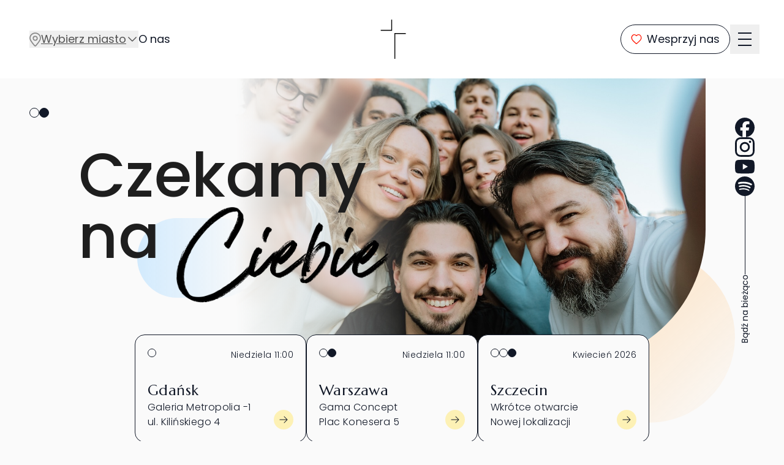

--- FILE ---
content_type: text/html; charset=utf-8
request_url: https://echokosciol.pl/
body_size: 35782
content:
<!DOCTYPE html><html lang="pl" class="scroll-pt-16 lg:scroll-pt-32"><head><meta charSet="utf-8"/><meta name="viewport" content="width=device-width, initial-scale=1"/><link rel="preload" href="/_next/static/media/0484562807a97172-s.p.woff2" as="font" crossorigin="" type="font/woff2"/><link rel="preload" href="/_next/static/media/4c285fdca692ea22-s.p.woff2" as="font" crossorigin="" type="font/woff2"/><link rel="preload" href="/_next/static/media/8888a3826f4a3af4-s.p.woff2" as="font" crossorigin="" type="font/woff2"/><link rel="preload" href="/_next/static/media/9e82d62334b205f4-s.p.woff2" as="font" crossorigin="" type="font/woff2"/><link rel="preload" href="/_next/static/media/b957ea75a84b6ea7-s.p.woff2" as="font" crossorigin="" type="font/woff2"/><link rel="preload" href="/_next/static/media/eafabf029ad39a43-s.p.woff2" as="font" crossorigin="" type="font/woff2"/><link rel="preload" href="/_next/static/media/2a2b8d797a4866d8-s.p.otf" as="font" crossorigin="" type="font/otf"/><link rel="preload" href="/_next/static/media/5924d7180a413da6-s.p.woff2" as="font" crossorigin="" type="font/woff2"/><link rel="preload" as="image" href="/_next/static/media/hero_people.344fdca5.jpg" fetchPriority="high"/><link rel="preload" as="image" href="/_next/static/media/ciebie.26bfeec8.png" fetchPriority="high"/><link rel="stylesheet" href="/_next/static/css/af6045c71d29899f.css" data-precedence="next"/><link rel="stylesheet" href="/_next/static/css/cdd42439e6a289fb.css" data-precedence="next"/><link rel="stylesheet" href="/_next/static/css/dc9ca4e2f606007d.css" data-precedence="next"/><link rel="stylesheet" href="/_next/static/css/6feb611f4ee867da.css" data-precedence="next"/><link rel="stylesheet" href="/_next/static/css/ad4ef2ce80aba38d.css" data-precedence="next"/><link rel="stylesheet" href="/_next/static/css/d6c7fc3e16e34073.css" data-precedence="next"/><link rel="preload" as="script" fetchPriority="low" href="/_next/static/chunks/webpack-d54a88f2bd442de2.js"/><script src="/_next/static/chunks/1dd3208c-9fb2dc5332127d48.js" async=""></script><script src="/_next/static/chunks/528-f7aa33269d19297d.js" async=""></script><script src="/_next/static/chunks/main-app-8041c0b7bdf2cea7.js" async=""></script><script src="/_next/static/chunks/871-798d93fc9f2378ba.js" async=""></script><script src="/_next/static/chunks/252-6c6005fc82076c54.js" async=""></script><script src="/_next/static/chunks/765-5ca0c4e5cfe97232.js" async=""></script><script src="/_next/static/chunks/645-123596b80091a687.js" async=""></script><script src="/_next/static/chunks/131-da3b71bb01169202.js" async=""></script><script src="/_next/static/chunks/822-f03d7d5e873826ff.js" async=""></script><script src="/_next/static/chunks/657-7eda79b24dcc1d9f.js" async=""></script><script src="/_next/static/chunks/app/(pl)/page-39c3ca1d181ad8fc.js" async=""></script><script src="/_next/static/chunks/d24f3a7f-cbc898ad10d1f65f.js" async=""></script><script src="/_next/static/chunks/dccfb526-76acc3b9cc76bf07.js" async=""></script><script src="/_next/static/chunks/17a9af85-1a679a3ba9fd8e91.js" async=""></script><script src="/_next/static/chunks/70a6a88c-56024d35e3de1a69.js" async=""></script><script src="/_next/static/chunks/8bb4d8db-1f247152e1040075.js" async=""></script><script src="/_next/static/chunks/608-7f43c46218144e85.js" async=""></script><script src="/_next/static/chunks/795-5442d587f9fd4e03.js" async=""></script><script src="/_next/static/chunks/app/(pl)/layout-954da932b86bacfd.js" async=""></script><title>Kościół ECHO</title><meta name="description" content="Chcemy łączyć ludzi z Bogiem poprzez zmianę wizerunku Boga, Jezusa i Kościoła w naszym kraju."/><link rel="icon" href="/images/fav.png"/><meta name="next-size-adjust"/><script src="/_next/static/chunks/polyfills-42372ed130431b0a.js" noModule=""></script></head><body class="__className_40dd2d bg-neutral-50 text-gray-900 antialiased"><header class="sticky top-0 z-40 flex items-center bg-white py-2 font-normal lg:py-8"><div class="flex w-full pl-4 lg:pl-12"><a class="flex items-center rounded-full border border-gray-900 px-4 py-2 grow-0 lg:hidden" href="/#giving"><img alt="Red heart icon" loading="lazy" width="18" height="16" decoding="async" data-nimg="1" class="" style="color:transparent" src="/_next/static/media/heart.5403864d.svg"/><span class="hidden text-lg lg:ml-2 lg:inline">Wesprzyj nas</span></a><div class="hidden gap-8 lg:flex lg:items-center"><div class="relative"><button class="flex items-center gap-4 text-neutral-600"><img alt="Location icon" loading="lazy" width="19" height="23" decoding="async" data-nimg="1" style="color:transparent" src="/_next/static/media/location.59e5f843.svg"/><div class="text-lg underline">Wybierz miasto</div><svg xmlns="http://www.w3.org/2000/svg" viewBox="0 0 24 24" fill="currentColor" aria-hidden="true" data-slot="icon" class="size-5 fill-current"><path fill-rule="evenodd" d="M12.53 16.28a.75.75 0 0 1-1.06 0l-7.5-7.5a.75.75 0 0 1 1.06-1.06L12 14.69l6.97-6.97a.75.75 0 1 1 1.06 1.06l-7.5 7.5Z" clip-rule="evenodd"></path></svg></button></div><a class="text-lg" href="/o-nas/">O nas</a></div></div><a href="/"><img alt="Logo" loading="lazy" width="251" height="393" decoding="async" data-nimg="1" class="h-[36px] lg:h-[64px]" style="color:transparent" src="/_next/static/media/logo.d4d916b6.svg"/></a><div class="flex w-full justify-end gap-4 pr-2 lg:pr-10"><a class="flex items-center rounded-full border border-gray-900 px-4 py-2 hidden lg:flex" href="/#giving"><img alt="Red heart icon" loading="lazy" width="18" height="16" decoding="async" data-nimg="1" class="" style="color:transparent" src="/_next/static/media/heart.5403864d.svg"/><span class="hidden text-lg lg:ml-2 lg:inline">Wesprzyj nas</span></a><button class="z-50 flex h-12 w-12 flex-col items-center justify-center"><div class="h-[2px] w-[22px] my-1 bg-gray-900 transition ease transform duration-300 false"></div><div class="h-[2px] w-[22px] my-1 bg-gray-900 transition ease transform duration-300 opacity-100"></div><div class="h-[2px] w-[22px] my-1 bg-gray-900 transition ease transform duration-300 false"></div></button><div aria-modal="true" aria-describedby="drawer-dialog-:R5djsq:" role="dialog" tabindex="-1" data-testid="flowbite-drawer" class="fixed z-40 overflow-y-auto bg-white p-4 transition-transform dark:bg-gray-800 right-0 top-0 translate-x-full h-full w-full rounded-l-[50px] border border-black lg:hidden"><div class="h-full"><div class="flex h-full flex-col items-center gap-2 p-4 lg:flex-row lg:justify-center lg:gap-24"><img alt="Logo z napisem ECHO" loading="lazy" width="249" height="477" decoding="async" data-nimg="1" class="mb-6 w-[36px] lg:absolute lg:left-12 lg:top-12" style="color:transparent" src="/_next/static/media/logo_with_text.11eeec00.svg"/><div class="flex flex-col items-center gap-2 text-3xl lg:items-start lg:text-4xl __className_0ccb75"><a href="/gdansk/">Gdańsk</a><a href="/warszawa/">Warszawa</a><a href="/szczecin/">Szczecin</a></div><div class="my-1 min-h-4 w-px grow bg-gray-900 lg:min-h-32 lg:grow-0"></div><div class="flex flex-col items-center gap-2 text-lg lg:items-start"><a href="https://www.akademiaecho.pl">Akademia Echo</a><a href="https://www.akademiauwielbienia.pl">Akademia Uwielbienia</a><a href="https://akademia.echokids.pl">Akademia Echo Kids</a><a href="https://www.instagram.com/lejdis_conf">Lejdis Conf</a><a href="https://evenea.pl/pl/wydarzenie/eyf25">Echo Youth Fest</a></div><div class="mt-4 flex flex-col items-center gap-2 text-lg lg:items-start"><a href="/o-nas/">O nas</a><a href="/#giving">Wesprzyj nas</a><a href="/cdn-cgi/l/email-protection#442c2128282b0421272c2b2f2b37272d2b286a3428">Kontakt</a></div><div class="mt-6 flex w-full justify-center lg:w-fit"><div class="flex items-center gap-4 lg:absolute lg:bottom-12 lg:right-12 lg:flex"><p class="text-sm font-normal hidden lg:block">Bądź na bieżąco</p><div class="grow bg-current h-px lg:h-px lg:w-16 hidden lg:block lg:grow-0"></div><div class="flex gap-4"><a target="_blank" href="https://www.facebook.com/echokosciol"><svg viewBox="0 0 24 24" xmlns="http://www.w3.org/2000/svg" class="size-6 fill-current lg:size-8"><path d="M9.101 23.691v-7.98H6.627v-3.667h2.474v-1.58c0-4.085 1.848-5.978 5.858-5.978.401 0 .955.042 1.468.103a8.68 8.68 0 0 1 1.141.195v3.325a8.623 8.623 0 0 0-.653-.036 26.805 26.805 0 0 0-.733-.009c-.707 0-1.259.096-1.675.309a1.686 1.686 0 0 0-.679.622c-.258.42-.374.995-.374 1.752v1.297h3.919l-.386 2.103-.287 1.564h-3.246v8.245C19.396 23.238 24 18.179 24 12.044c0-6.627-5.373-12-12-12s-12 5.373-12 12c0 5.628 3.874 10.35 9.101 11.647Z"></path></svg></a><a target="_blank" href="https://www.instagram.com/echo.gdansk"><svg viewBox="0 0 24 24" xmlns="http://www.w3.org/2000/svg" class="size-6 fill-current lg:size-8"><path d="M7.0301.084c-1.2768.0602-2.1487.264-2.911.5634-.7888.3075-1.4575.72-2.1228 1.3877-.6652.6677-1.075 1.3368-1.3802 2.127-.2954.7638-.4956 1.6365-.552 2.914-.0564 1.2775-.0689 1.6882-.0626 4.947.0062 3.2586.0206 3.6671.0825 4.9473.061 1.2765.264 2.1482.5635 2.9107.308.7889.72 1.4573 1.388 2.1228.6679.6655 1.3365 1.0743 2.1285 1.38.7632.295 1.6361.4961 2.9134.552 1.2773.056 1.6884.069 4.9462.0627 3.2578-.0062 3.668-.0207 4.9478-.0814 1.28-.0607 2.147-.2652 2.9098-.5633.7889-.3086 1.4578-.72 2.1228-1.3881.665-.6682 1.0745-1.3378 1.3795-2.1284.2957-.7632.4966-1.636.552-2.9124.056-1.2809.0692-1.6898.063-4.948-.0063-3.2583-.021-3.6668-.0817-4.9465-.0607-1.2797-.264-2.1487-.5633-2.9117-.3084-.7889-.72-1.4568-1.3876-2.1228C21.2982 1.33 20.628.9208 19.8378.6165 19.074.321 18.2017.1197 16.9244.0645 15.6471.0093 15.236-.005 11.977.0014 8.718.0076 8.31.0215 7.0301.0839m.1402 21.6932c-1.17-.0509-1.8053-.2453-2.2287-.408-.5606-.216-.96-.4771-1.3819-.895-.422-.4178-.6811-.8186-.9-1.378-.1644-.4234-.3624-1.058-.4171-2.228-.0595-1.2645-.072-1.6442-.079-4.848-.007-3.2037.0053-3.583.0607-4.848.05-1.169.2456-1.805.408-2.2282.216-.5613.4762-.96.895-1.3816.4188-.4217.8184-.6814 1.3783-.9003.423-.1651 1.0575-.3614 2.227-.4171 1.2655-.06 1.6447-.072 4.848-.079 3.2033-.007 3.5835.005 4.8495.0608 1.169.0508 1.8053.2445 2.228.408.5608.216.96.4754 1.3816.895.4217.4194.6816.8176.9005 1.3787.1653.4217.3617 1.056.4169 2.2263.0602 1.2655.0739 1.645.0796 4.848.0058 3.203-.0055 3.5834-.061 4.848-.051 1.17-.245 1.8055-.408 2.2294-.216.5604-.4763.96-.8954 1.3814-.419.4215-.8181.6811-1.3783.9-.4224.1649-1.0577.3617-2.2262.4174-1.2656.0595-1.6448.072-4.8493.079-3.2045.007-3.5825-.006-4.848-.0608M16.953 5.5864A1.44 1.44 0 1 0 18.39 4.144a1.44 1.44 0 0 0-1.437 1.4424M5.8385 12.012c.0067 3.4032 2.7706 6.1557 6.173 6.1493 3.4026-.0065 6.157-2.7701 6.1506-6.1733-.0065-3.4032-2.771-6.1565-6.174-6.1498-3.403.0067-6.156 2.771-6.1496 6.1738M8 12.0077a4 4 0 1 1 4.008 3.9921A3.9996 3.9996 0 0 1 8 12.0077"></path></svg></a><a target="_blank" href="https://www.youtube.com/@echouwielbienie"><svg viewBox="0 0 24 24" xmlns="http://www.w3.org/2000/svg" class="size-6 fill-current lg:size-8"><path d="M23.498 6.186a3.016 3.016 0 0 0-2.122-2.136C19.505 3.545 12 3.545 12 3.545s-7.505 0-9.377.505A3.017 3.017 0 0 0 .502 6.186C0 8.07 0 12 0 12s0 3.93.502 5.814a3.016 3.016 0 0 0 2.122 2.136c1.871.505 9.376.505 9.376.505s7.505 0 9.377-.505a3.015 3.015 0 0 0 2.122-2.136C24 15.93 24 12 24 12s0-3.93-.502-5.814zM9.545 15.568V8.432L15.818 12l-6.273 3.568z"></path></svg></a><a target="_blank" href="spotify:artist:5i9WQweqkUHHdqb8ap1v76"><svg viewBox="0 0 24 24" xmlns="http://www.w3.org/2000/svg" class="size-6 fill-current lg:size-8"><path d="M12 0C5.4 0 0 5.4 0 12s5.4 12 12 12 12-5.4 12-12S18.66 0 12 0zm5.521 17.34c-.24.359-.66.48-1.021.24-2.82-1.74-6.36-2.101-10.561-1.141-.418.122-.779-.179-.899-.539-.12-.421.18-.78.54-.9 4.56-1.021 8.52-.6 11.64 1.32.42.18.479.659.301 1.02zm1.44-3.3c-.301.42-.841.6-1.262.3-3.239-1.98-8.159-2.58-11.939-1.38-.479.12-1.02-.12-1.14-.6-.12-.48.12-1.021.6-1.141C9.6 9.9 15 10.561 18.72 12.84c.361.181.54.78.241 1.2zm.12-3.36C15.24 8.4 8.82 8.16 5.16 9.301c-.6.179-1.2-.181-1.38-.721-.18-.601.18-1.2.72-1.381 4.26-1.26 11.28-1.02 15.721 1.621.539.3.719 1.02.419 1.56-.299.421-1.02.599-1.559.3z"></path></svg></a></div></div></div></div></div></div><div aria-modal="true" aria-describedby="drawer-dialog-:R7djsq:" role="dialog" tabindex="-1" data-testid="flowbite-drawer" class="fixed z-40 overflow-y-auto bg-white p-4 transition-transform dark:bg-gray-800 left-0 right-0 top-0 -translate-y-full hidden h-[500px] w-full rounded-b-[50px] border border-black lg:block"><div class="h-full"><div class="flex h-full flex-col items-center gap-2 p-4 lg:flex-row lg:justify-center lg:gap-24"><img alt="Logo z napisem ECHO" loading="lazy" width="249" height="477" decoding="async" data-nimg="1" class="mb-6 w-[36px] lg:absolute lg:left-12 lg:top-12" style="color:transparent" src="/_next/static/media/logo_with_text.11eeec00.svg"/><div class="flex flex-col items-center gap-2 text-3xl lg:items-start lg:text-4xl __className_0ccb75"><a href="/gdansk/">Gdańsk</a><a href="/warszawa/">Warszawa</a><a href="/szczecin/">Szczecin</a></div><div class="my-1 min-h-4 w-px grow bg-gray-900 lg:min-h-32 lg:grow-0"></div><div class="flex flex-col items-center gap-2 text-lg lg:items-start"><a href="https://www.akademiaecho.pl">Akademia Echo</a><a href="https://www.akademiauwielbienia.pl">Akademia Uwielbienia</a><a href="https://akademia.echokids.pl">Akademia Echo Kids</a><a href="https://www.instagram.com/lejdis_conf">Lejdis Conf</a><a href="https://evenea.pl/pl/wydarzenie/eyf25">Echo Youth Fest</a></div><div class="mt-4 flex flex-col items-center gap-2 text-lg lg:items-start"><a href="/o-nas/">O nas</a><a href="/#giving">Wesprzyj nas</a><a href="/cdn-cgi/l/email-protection#b3dbd6dfdfdcf3d6d0dbdcd8dcc0d0dadcdf9dc3df">Kontakt</a></div><div class="mt-6 flex w-full justify-center lg:w-fit"><div class="flex items-center gap-4 lg:absolute lg:bottom-12 lg:right-12 lg:flex"><p class="text-sm font-normal hidden lg:block">Bądź na bieżąco</p><div class="grow bg-current h-px lg:h-px lg:w-16 hidden lg:block lg:grow-0"></div><div class="flex gap-4"><a target="_blank" href="https://www.facebook.com/echokosciol"><svg viewBox="0 0 24 24" xmlns="http://www.w3.org/2000/svg" class="size-6 fill-current lg:size-8"><path d="M9.101 23.691v-7.98H6.627v-3.667h2.474v-1.58c0-4.085 1.848-5.978 5.858-5.978.401 0 .955.042 1.468.103a8.68 8.68 0 0 1 1.141.195v3.325a8.623 8.623 0 0 0-.653-.036 26.805 26.805 0 0 0-.733-.009c-.707 0-1.259.096-1.675.309a1.686 1.686 0 0 0-.679.622c-.258.42-.374.995-.374 1.752v1.297h3.919l-.386 2.103-.287 1.564h-3.246v8.245C19.396 23.238 24 18.179 24 12.044c0-6.627-5.373-12-12-12s-12 5.373-12 12c0 5.628 3.874 10.35 9.101 11.647Z"></path></svg></a><a target="_blank" href="https://www.instagram.com/echo.gdansk"><svg viewBox="0 0 24 24" xmlns="http://www.w3.org/2000/svg" class="size-6 fill-current lg:size-8"><path d="M7.0301.084c-1.2768.0602-2.1487.264-2.911.5634-.7888.3075-1.4575.72-2.1228 1.3877-.6652.6677-1.075 1.3368-1.3802 2.127-.2954.7638-.4956 1.6365-.552 2.914-.0564 1.2775-.0689 1.6882-.0626 4.947.0062 3.2586.0206 3.6671.0825 4.9473.061 1.2765.264 2.1482.5635 2.9107.308.7889.72 1.4573 1.388 2.1228.6679.6655 1.3365 1.0743 2.1285 1.38.7632.295 1.6361.4961 2.9134.552 1.2773.056 1.6884.069 4.9462.0627 3.2578-.0062 3.668-.0207 4.9478-.0814 1.28-.0607 2.147-.2652 2.9098-.5633.7889-.3086 1.4578-.72 2.1228-1.3881.665-.6682 1.0745-1.3378 1.3795-2.1284.2957-.7632.4966-1.636.552-2.9124.056-1.2809.0692-1.6898.063-4.948-.0063-3.2583-.021-3.6668-.0817-4.9465-.0607-1.2797-.264-2.1487-.5633-2.9117-.3084-.7889-.72-1.4568-1.3876-2.1228C21.2982 1.33 20.628.9208 19.8378.6165 19.074.321 18.2017.1197 16.9244.0645 15.6471.0093 15.236-.005 11.977.0014 8.718.0076 8.31.0215 7.0301.0839m.1402 21.6932c-1.17-.0509-1.8053-.2453-2.2287-.408-.5606-.216-.96-.4771-1.3819-.895-.422-.4178-.6811-.8186-.9-1.378-.1644-.4234-.3624-1.058-.4171-2.228-.0595-1.2645-.072-1.6442-.079-4.848-.007-3.2037.0053-3.583.0607-4.848.05-1.169.2456-1.805.408-2.2282.216-.5613.4762-.96.895-1.3816.4188-.4217.8184-.6814 1.3783-.9003.423-.1651 1.0575-.3614 2.227-.4171 1.2655-.06 1.6447-.072 4.848-.079 3.2033-.007 3.5835.005 4.8495.0608 1.169.0508 1.8053.2445 2.228.408.5608.216.96.4754 1.3816.895.4217.4194.6816.8176.9005 1.3787.1653.4217.3617 1.056.4169 2.2263.0602 1.2655.0739 1.645.0796 4.848.0058 3.203-.0055 3.5834-.061 4.848-.051 1.17-.245 1.8055-.408 2.2294-.216.5604-.4763.96-.8954 1.3814-.419.4215-.8181.6811-1.3783.9-.4224.1649-1.0577.3617-2.2262.4174-1.2656.0595-1.6448.072-4.8493.079-3.2045.007-3.5825-.006-4.848-.0608M16.953 5.5864A1.44 1.44 0 1 0 18.39 4.144a1.44 1.44 0 0 0-1.437 1.4424M5.8385 12.012c.0067 3.4032 2.7706 6.1557 6.173 6.1493 3.4026-.0065 6.157-2.7701 6.1506-6.1733-.0065-3.4032-2.771-6.1565-6.174-6.1498-3.403.0067-6.156 2.771-6.1496 6.1738M8 12.0077a4 4 0 1 1 4.008 3.9921A3.9996 3.9996 0 0 1 8 12.0077"></path></svg></a><a target="_blank" href="https://www.youtube.com/@echouwielbienie"><svg viewBox="0 0 24 24" xmlns="http://www.w3.org/2000/svg" class="size-6 fill-current lg:size-8"><path d="M23.498 6.186a3.016 3.016 0 0 0-2.122-2.136C19.505 3.545 12 3.545 12 3.545s-7.505 0-9.377.505A3.017 3.017 0 0 0 .502 6.186C0 8.07 0 12 0 12s0 3.93.502 5.814a3.016 3.016 0 0 0 2.122 2.136c1.871.505 9.376.505 9.376.505s7.505 0 9.377-.505a3.015 3.015 0 0 0 2.122-2.136C24 15.93 24 12 24 12s0-3.93-.502-5.814zM9.545 15.568V8.432L15.818 12l-6.273 3.568z"></path></svg></a><a target="_blank" href="spotify:artist:5i9WQweqkUHHdqb8ap1v76"><svg viewBox="0 0 24 24" xmlns="http://www.w3.org/2000/svg" class="size-6 fill-current lg:size-8"><path d="M12 0C5.4 0 0 5.4 0 12s5.4 12 12 12 12-5.4 12-12S18.66 0 12 0zm5.521 17.34c-.24.359-.66.48-1.021.24-2.82-1.74-6.36-2.101-10.561-1.141-.418.122-.779-.179-.899-.539-.12-.421.18-.78.54-.9 4.56-1.021 8.52-.6 11.64 1.32.42.18.479.659.301 1.02zm1.44-3.3c-.301.42-.841.6-1.262.3-3.239-1.98-8.159-2.58-11.939-1.38-.479.12-1.02-.12-1.14-.6-.12-.48.12-1.021.6-1.141C9.6 9.9 15 10.561 18.72 12.84c.361.181.54.78.241 1.2zm.12-3.36C15.24 8.4 8.82 8.16 5.16 9.301c-.6.179-1.2-.181-1.38-.721-.18-.601.18-1.2.72-1.381 4.26-1.26 11.28-1.02 15.721 1.621.539.3.719 1.02.419 1.56-.299.421-1.02.599-1.559.3z"></path></svg></a></div></div></div></div></div></div></div></header><main><section><div class="relative flex flex-col justify-center md:flex-row"><div class="flex items-center gap-4 lg:flex-col-reverse hidden px-6 lg:absolute lg:right-12 lg:top-16 lg:flex lg:px-0"><p class="text-sm font-normal lg:rotate-180 lg:[writing-mode:vertical-rl] block lg:hidden">Bądź na bieżąco</p><div class="grow bg-current h-px lg:h-32 lg:w-px 3xl:h-48 block lg:hidden"></div><p class="text-sm font-normal lg:rotate-180 lg:[writing-mode:vertical-rl] hidden lg:block">Bądź na bieżąco</p><div class="grow bg-current h-px lg:h-32 lg:w-px 3xl:h-48 hidden lg:block lg:grow-0"></div><div class="flex gap-4 lg:flex-col"><a target="_blank" href="https://www.facebook.com/echokosciol"><svg viewBox="0 0 24 24" xmlns="http://www.w3.org/2000/svg" class="size-6 fill-current lg:size-8"><path d="M9.101 23.691v-7.98H6.627v-3.667h2.474v-1.58c0-4.085 1.848-5.978 5.858-5.978.401 0 .955.042 1.468.103a8.68 8.68 0 0 1 1.141.195v3.325a8.623 8.623 0 0 0-.653-.036 26.805 26.805 0 0 0-.733-.009c-.707 0-1.259.096-1.675.309a1.686 1.686 0 0 0-.679.622c-.258.42-.374.995-.374 1.752v1.297h3.919l-.386 2.103-.287 1.564h-3.246v8.245C19.396 23.238 24 18.179 24 12.044c0-6.627-5.373-12-12-12s-12 5.373-12 12c0 5.628 3.874 10.35 9.101 11.647Z"></path></svg></a><a target="_blank" href="https://www.instagram.com/echo.gdansk"><svg viewBox="0 0 24 24" xmlns="http://www.w3.org/2000/svg" class="size-6 fill-current lg:size-8"><path d="M7.0301.084c-1.2768.0602-2.1487.264-2.911.5634-.7888.3075-1.4575.72-2.1228 1.3877-.6652.6677-1.075 1.3368-1.3802 2.127-.2954.7638-.4956 1.6365-.552 2.914-.0564 1.2775-.0689 1.6882-.0626 4.947.0062 3.2586.0206 3.6671.0825 4.9473.061 1.2765.264 2.1482.5635 2.9107.308.7889.72 1.4573 1.388 2.1228.6679.6655 1.3365 1.0743 2.1285 1.38.7632.295 1.6361.4961 2.9134.552 1.2773.056 1.6884.069 4.9462.0627 3.2578-.0062 3.668-.0207 4.9478-.0814 1.28-.0607 2.147-.2652 2.9098-.5633.7889-.3086 1.4578-.72 2.1228-1.3881.665-.6682 1.0745-1.3378 1.3795-2.1284.2957-.7632.4966-1.636.552-2.9124.056-1.2809.0692-1.6898.063-4.948-.0063-3.2583-.021-3.6668-.0817-4.9465-.0607-1.2797-.264-2.1487-.5633-2.9117-.3084-.7889-.72-1.4568-1.3876-2.1228C21.2982 1.33 20.628.9208 19.8378.6165 19.074.321 18.2017.1197 16.9244.0645 15.6471.0093 15.236-.005 11.977.0014 8.718.0076 8.31.0215 7.0301.0839m.1402 21.6932c-1.17-.0509-1.8053-.2453-2.2287-.408-.5606-.216-.96-.4771-1.3819-.895-.422-.4178-.6811-.8186-.9-1.378-.1644-.4234-.3624-1.058-.4171-2.228-.0595-1.2645-.072-1.6442-.079-4.848-.007-3.2037.0053-3.583.0607-4.848.05-1.169.2456-1.805.408-2.2282.216-.5613.4762-.96.895-1.3816.4188-.4217.8184-.6814 1.3783-.9003.423-.1651 1.0575-.3614 2.227-.4171 1.2655-.06 1.6447-.072 4.848-.079 3.2033-.007 3.5835.005 4.8495.0608 1.169.0508 1.8053.2445 2.228.408.5608.216.96.4754 1.3816.895.4217.4194.6816.8176.9005 1.3787.1653.4217.3617 1.056.4169 2.2263.0602 1.2655.0739 1.645.0796 4.848.0058 3.203-.0055 3.5834-.061 4.848-.051 1.17-.245 1.8055-.408 2.2294-.216.5604-.4763.96-.8954 1.3814-.419.4215-.8181.6811-1.3783.9-.4224.1649-1.0577.3617-2.2262.4174-1.2656.0595-1.6448.072-4.8493.079-3.2045.007-3.5825-.006-4.848-.0608M16.953 5.5864A1.44 1.44 0 1 0 18.39 4.144a1.44 1.44 0 0 0-1.437 1.4424M5.8385 12.012c.0067 3.4032 2.7706 6.1557 6.173 6.1493 3.4026-.0065 6.157-2.7701 6.1506-6.1733-.0065-3.4032-2.771-6.1565-6.174-6.1498-3.403.0067-6.156 2.771-6.1496 6.1738M8 12.0077a4 4 0 1 1 4.008 3.9921A3.9996 3.9996 0 0 1 8 12.0077"></path></svg></a><a target="_blank" href="https://www.youtube.com/@echouwielbienie"><svg viewBox="0 0 24 24" xmlns="http://www.w3.org/2000/svg" class="size-6 fill-current lg:size-8"><path d="M23.498 6.186a3.016 3.016 0 0 0-2.122-2.136C19.505 3.545 12 3.545 12 3.545s-7.505 0-9.377.505A3.017 3.017 0 0 0 .502 6.186C0 8.07 0 12 0 12s0 3.93.502 5.814a3.016 3.016 0 0 0 2.122 2.136c1.871.505 9.376.505 9.376.505s7.505 0 9.377-.505a3.015 3.015 0 0 0 2.122-2.136C24 15.93 24 12 24 12s0-3.93-.502-5.814zM9.545 15.568V8.432L15.818 12l-6.273 3.568z"></path></svg></a><a target="_blank" href="spotify:artist:5i9WQweqkUHHdqb8ap1v76"><svg viewBox="0 0 24 24" xmlns="http://www.w3.org/2000/svg" class="size-6 fill-current lg:size-8"><path d="M12 0C5.4 0 0 5.4 0 12s5.4 12 12 12 12-5.4 12-12S18.66 0 12 0zm5.521 17.34c-.24.359-.66.48-1.021.24-2.82-1.74-6.36-2.101-10.561-1.141-.418.122-.779-.179-.899-.539-.12-.421.18-.78.54-.9 4.56-1.021 8.52-.6 11.64 1.32.42.18.479.659.301 1.02zm1.44-3.3c-.301.42-.841.6-1.262.3-3.239-1.98-8.159-2.58-11.939-1.38-.479.12-1.02-.12-1.14-.6-.12-.48.12-1.021.6-1.141C9.6 9.9 15 10.561 18.72 12.84c.361.181.54.78.241 1.2zm.12-3.36C15.24 8.4 8.82 8.16 5.16 9.301c-.6.179-1.2-.181-1.38-.721-.18-.601.18-1.2.72-1.381 4.26-1.26 11.28-1.02 15.721 1.621.539.3.719 1.02.419 1.56-.299.421-1.02.599-1.559.3z"></path></svg></a></div></div><div class="flex absolute left-12 top-12 hidden md:flex"><div class="rounded-full border border-current" style="width:16px;height:16px"></div><div class="rounded-full border border-current bg-current" style="width:16px;height:16px"></div></div><div class="relative mx-0 flex w-full flex-col items-end md:justify-end lg:mx-32 lg:flex-row"><div class="relative z-20 overflow-x-clip lg:w-3/4 lg:overflow-visible"><img alt="Ludzie" fetchPriority="high" width="1400" height="850" decoding="async" data-nimg="1" class="h-[240px] w-full rounded-br-[160px] object-cover sm:h-[360px] lg:float-right lg:h-auto lg:rounded-br-[220px] 2xl:rounded-br-[260px] 3xl:rounded-br-[300px]" style="color:transparent" src="/_next/static/media/hero_people.344fdca5.jpg"/><div class="absolute top-0 h-full w-full bg-gradient-to-r from-neutral-50 to-40%"></div><div class="absolute -bottom-16 -right-16 -z-10 size-[280px] rounded-full bg-gradient-to-br from-echo-orange blur-xl md:blur-none lg:-bottom-24 lg:-right-12 2xl:-bottom-28 2xl:-right-12 2xl:size-[350px] 3xl:-bottom-32 3xl:-right-16 3xl:size-[400px]"></div></div><div class="relative left-0 z-30 m-4 min-w-[320px] self-center md:absolute md:m-12 lg:m-0"><h1 class="w-fit whitespace-pre-wrap text-[50px] font-medium leading-none text-echo-black lg:text-[80px] xl:text-[100px] 2xl:text-[120px] 3xl:text-[140px]">Czekamy
na<span class="-mt-8 ml-10 block h-[80px] w-[200px] rounded-full bg-gradient-to-r from-echo-teal to-90% lg:-mt-12 lg:ml-16 lg:h-[90px] xl:-mt-20 xl:ml-24 xl:h-[130px] 2xl:-mt-24 2xl:ml-28 2xl:h-[160px] 3xl:h-[180px] 3xl:w-[600px]"></span><img alt="Ciebie" fetchPriority="high" width="1663" height="740" decoding="async" data-nimg="1" class="absolute -bottom-4 left-20 z-50 w-[247px] lg:-bottom-2 lg:left-32 xl:left-40 xl:w-[350px] 2xl:-bottom-6 2xl:left-48 2xl:w-[450px] 3xl:-bottom-8 3xl:left-56 3xl:w-[550px]" style="color:transparent" src="/_next/static/media/ciebie.26bfeec8.png"/></h1></div></div></div><div class="mx-auto mb-24 mt-4 flex flex-col items-center justify-center gap-4 lg:-mt-8 lg:flex-row xl:-mt-12"><a href="/gdansk/"><div class="z-20 w-[280px] lg:w-[280px] relative rounded-2xl border border-current bg-neutral-50 p-2 font-light tracking-wide lg:p-5"><div class="flex justify-between pt-0.5 leading-none lg:leading-none"><div class="flex undefined"><div class="rounded-full border border-current" style="width:14px;height:14px"></div></div><div class="text-xs lg:text-sm">Niedziela 11:00</div></div><div class="mt-4 flex items-end justify-between lg:mt-8"><div class="z-20 text-xs lg:text-base"><div class="text-xl lg:text-2xl __className_0ccb75">Gdańsk</div><div class="whitespace-pre-line tracking-wider lg:tracking-wide">Galeria Metropolia -1
ul. Kilińskiego 4</div></div><div class="text-sm lg:bottom-6 lg:right-6"><div class="rounded-full bg-echo-yellow p-2"><svg xmlns="http://www.w3.org/2000/svg" viewBox="0 0 24 24" fill="currentColor" aria-hidden="true" data-slot="icon" class="size-3 fill-current lg:size-4"><path fill-rule="evenodd" d="M12.97 3.97a.75.75 0 0 1 1.06 0l7.5 7.5a.75.75 0 0 1 0 1.06l-7.5 7.5a.75.75 0 1 1-1.06-1.06l6.22-6.22H3a.75.75 0 0 1 0-1.5h16.19l-6.22-6.22a.75.75 0 0 1 0-1.06Z" clip-rule="evenodd"></path></svg></div></div></div></div></a><a href="/warszawa/"><div class="z-20 w-[280px] lg:w-[280px] relative rounded-2xl border border-current bg-neutral-50 p-2 font-light tracking-wide lg:p-5"><div class="flex justify-between pt-0.5 leading-none lg:leading-none"><div class="flex undefined"><div class="rounded-full border border-current" style="width:14px;height:14px"></div><div class="rounded-full border border-current bg-current" style="width:14px;height:14px"></div></div><div class="text-xs lg:text-sm">Niedziela 11:00</div></div><div class="mt-4 flex items-end justify-between lg:mt-8"><div class="z-20 text-xs lg:text-base"><div class="text-xl lg:text-2xl __className_0ccb75">Warszawa</div><div class="whitespace-pre-line tracking-wider lg:tracking-wide">Gama Concept
Plac Konesera 5</div></div><div class="text-sm lg:bottom-6 lg:right-6"><div class="rounded-full bg-echo-yellow p-2"><svg xmlns="http://www.w3.org/2000/svg" viewBox="0 0 24 24" fill="currentColor" aria-hidden="true" data-slot="icon" class="size-3 fill-current lg:size-4"><path fill-rule="evenodd" d="M12.97 3.97a.75.75 0 0 1 1.06 0l7.5 7.5a.75.75 0 0 1 0 1.06l-7.5 7.5a.75.75 0 1 1-1.06-1.06l6.22-6.22H3a.75.75 0 0 1 0-1.5h16.19l-6.22-6.22a.75.75 0 0 1 0-1.06Z" clip-rule="evenodd"></path></svg></div></div></div></div></a><a href="/szczecin/"><div class="z-20 w-[280px] lg:w-[280px] relative rounded-2xl border border-current bg-neutral-50 p-2 font-light tracking-wide lg:p-5"><div class="flex justify-between pt-0.5 leading-none lg:leading-none"><div class="flex undefined"><div class="rounded-full border border-current" style="width:14px;height:14px"></div><div class="rounded-full border border-current" style="width:14px;height:14px"></div><div class="rounded-full border border-current bg-current" style="width:14px;height:14px"></div></div><div class="text-xs lg:text-sm">Kwiecień 2026</div></div><div class="mt-4 flex items-end justify-between lg:mt-8"><div class="z-20 text-xs lg:text-base"><div class="text-xl lg:text-2xl __className_0ccb75">Szczecin</div><div class="whitespace-pre-line tracking-wider lg:tracking-wide">Wkrótce otwarcie
Nowej lokalizacji</div></div><div class="text-sm lg:bottom-6 lg:right-6"><div class="rounded-full bg-echo-yellow p-2"><svg xmlns="http://www.w3.org/2000/svg" viewBox="0 0 24 24" fill="currentColor" aria-hidden="true" data-slot="icon" class="size-3 fill-current lg:size-4"><path fill-rule="evenodd" d="M12.97 3.97a.75.75 0 0 1 1.06 0l7.5 7.5a.75.75 0 0 1 0 1.06l-7.5 7.5a.75.75 0 1 1-1.06-1.06l6.22-6.22H3a.75.75 0 0 1 0-1.5h16.19l-6.22-6.22a.75.75 0 0 1 0-1.06Z" clip-rule="evenodd"></path></svg></div></div></div></div></a></div></section><section><div class="relative mx-4 lg:mx-12"><div class="left-0 top-0 absolute text-xs font-normal lg:text-base undefined">E</div><div class="right-0 top-0 absolute text-xs font-normal lg:text-base undefined">C</div><div class="bottom-0 left-0 absolute text-xs font-normal lg:text-base undefined">H</div><div class="bottom-0 right-0 absolute text-xs font-normal lg:text-base undefined">O</div><div class="flex flex-col items-center justify-evenly gap-16 p-8 px-4 lg:gap-32 lg:p-12"><div class="flex items-center justify-center gap-2 font-light tracking-[2px] lg:gap-8 lg:text-2xl lg:tracking-[4px]"><div class="border-b border-gray-900 px-2 py-2">NASZA</div><div class="bg-[url(&#x27;/svgs/hexagon.svg&#x27;)] bg-contain bg-center bg-no-repeat px-10 py-8 lg:py-14">MISJA</div></div><div class="text-pretty text-center text-2xl lg:text-5xl lg:leading-tight __className_07375c">Chcemy łączyć ludzi z Bogiem<br/>poprzez zmianę wizerunku<br/>Boga, Jezusa i Kościoła w naszym kraju.</div></div></div></section><section class="container mx-auto mt-12 px-4 lg:mt-48 lg:max-w-[1024px]"><div class="flex flex-col items-center gap-8 lg:gap-16"><img alt="Pastor Daniel i Mirela Różańscy" loading="lazy" width="1260" height="864" decoding="async" data-nimg="1" class="rounded-3xl" style="color:transparent" src="/_next/static/media/ps_rozanscy.19a51402.jpg"/><div class="echo-text-secondary lg:echo-text-primary mt-1">PASTORZY</div><div class="-mt-8 flex flex-col items-center gap-4 text-center lg:-ml-32 lg:-mt-8 lg:w-[800px] lg:flex-row lg:gap-16"><div class="w-full whitespace-pre-wrap text-xl font-normal uppercase tracking-widest lg:text-right">Daniel &amp; Mirela
Różańscy</div><div class="h-px w-16 bg-gray-900 lg:h-16 lg:w-px"></div><div class="w-full lg:text-left lg:text-xl __className_07375c">Wizjoner i Lekarka. Boży wojownik i Mama dla wielu. Miłość do Boga i ludzi wypełnia ich serca i kalendarz.</div></div><a class="cursor-pointer rounded-full bg-echo-yellow px-10 py-3 font-normal lg:text-xl" href="/o-nas/">Poznaj nas bliżej</a></div></section><section><div class="mt-24 flex flex-col items-center gap-4 lg:mt-48"><div class="text-center"><div class="echo-text-secondary">JEDEN KOŚCIÓŁ</div><div class="echo-text-primary mt-1 lg:mt-4">WIELE LOKALIZACJI</div></div></div><div class="container relative mx-auto mt-12 py-6 lg:py-20"><div class="align-center absolute inset-0 -z-10 flex justify-center"><div class="size-[350px] rounded-full bg-echo-pink lg:size-[600px]"></div></div><div class="scrollbar-hide relative snap-x snap-mandatory scroll-px-8 overflow-x-scroll transition-all md:snap-none" style="mask-image:linear-gradient(white, white),linear-gradient(90deg, transparent 0%, white 15%),linear-gradient(-90deg, transparent 0%, white 15%);mask-repeat:no-repeat;mask-size:85%, 50%, 50%;mask-position:center,-15%,115%"><div class="flex min-w-fit justify-center gap-4 px-4"><a class="scroll-item snap-center snap-always" href="/gdansk/"><div class="relative w-[300px] rounded-2xl bg-echo-black p-2 font-light tracking-wide text-echo-yellow lg:w-[480px] lg:p-5"><div class="flex justify-between px-2 pb-2 pt-0.5 leading-none lg:mb-2 lg:leading-none"><div class="flex undefined"><div class="rounded-full border border-current" style="width:14px;height:14px"></div></div><div class="text-xs lg:text-sm">Niedziela 11:00</div></div><div class="relative mb-12 lg:mb-16"><img alt="Panorama Gdańska" loading="lazy" width="440" height="331" decoding="async" data-nimg="1" class="w-full rounded-[32px]" style="color:transparent" src="/_next/static/media/location_gda.7e11c394.jpg"/><div class="absolute left-0 top-1/2 z-10 h-1/2 w-full bg-gradient-to-b from-transparent to-echo-black"></div></div><div class="absolute bottom-4 left-4 z-20 text-xs lg:bottom-6 lg:left-8 lg:text-base"><div class="text-3xl text-neutral-50 lg:mb-2 lg:text-4xl __className_0ccb75">Gdańsk</div><div class="whitespace-pre-line tracking-wider lg:tracking-wide">Galeria Metropolia -1
ul. Kilińskiego 4</div></div><div class="absolute bottom-5 right-5 text-sm lg:bottom-6 lg:right-6"><div class="hidden lg:block">Czekamy na Ciebie<svg xmlns="http://www.w3.org/2000/svg" viewBox="0 0 169 16" class="fill-current"><path d="M168.7 8.7c.4-.4.4-1 0-1.4L162.3.9a1 1 0 1 0-1.4 1.4l5.7 5.7-5.7 5.7a1 1 0 1 0 1.4 1.4l6.4-6.4ZM0 9h168V7H0v2Z"></path></svg></div><div class="rounded-full border border-current p-2 lg:hidden"><svg xmlns="http://www.w3.org/2000/svg" viewBox="0 0 24 24" fill="currentColor" aria-hidden="true" data-slot="icon" class="size-3 fill-current"><path fill-rule="evenodd" d="M12.97 3.97a.75.75 0 0 1 1.06 0l7.5 7.5a.75.75 0 0 1 0 1.06l-7.5 7.5a.75.75 0 1 1-1.06-1.06l6.22-6.22H3a.75.75 0 0 1 0-1.5h16.19l-6.22-6.22a.75.75 0 0 1 0-1.06Z" clip-rule="evenodd"></path></svg></div></div></div></a><a class="scroll-item snap-center snap-always" href="/warszawa/"><div class="relative w-[300px] rounded-2xl bg-echo-black p-2 font-light tracking-wide text-echo-yellow lg:w-[480px] lg:p-5"><div class="flex justify-between px-2 pb-2 pt-0.5 leading-none lg:mb-2 lg:leading-none"><div class="flex undefined"><div class="rounded-full border border-current" style="width:14px;height:14px"></div><div class="rounded-full border border-current bg-current" style="width:14px;height:14px"></div></div><div class="text-xs lg:text-sm">Niedziela 11:00</div></div><div class="relative mb-12 lg:mb-16"><img alt="Panorama Warszawy" loading="lazy" width="440" height="330" decoding="async" data-nimg="1" class="w-full rounded-[32px]" style="color:transparent" src="/_next/static/media/location_wwa.653d7cea.jpg"/><div class="absolute left-0 top-1/2 z-10 h-1/2 w-full bg-gradient-to-b from-transparent to-echo-black"></div></div><div class="absolute bottom-4 left-4 z-20 text-xs lg:bottom-6 lg:left-8 lg:text-base"><div class="text-3xl text-neutral-50 lg:mb-2 lg:text-4xl __className_0ccb75">Warszawa</div><div class="whitespace-pre-line tracking-wider lg:tracking-wide">Gama Concept
Plac Konesera 5</div></div><div class="absolute bottom-5 right-5 text-sm lg:bottom-6 lg:right-6"><div class="hidden lg:block">Czekamy na Ciebie<svg xmlns="http://www.w3.org/2000/svg" viewBox="0 0 169 16" class="fill-current"><path d="M168.7 8.7c.4-.4.4-1 0-1.4L162.3.9a1 1 0 1 0-1.4 1.4l5.7 5.7-5.7 5.7a1 1 0 1 0 1.4 1.4l6.4-6.4ZM0 9h168V7H0v2Z"></path></svg></div><div class="rounded-full border border-current p-2 lg:hidden"><svg xmlns="http://www.w3.org/2000/svg" viewBox="0 0 24 24" fill="currentColor" aria-hidden="true" data-slot="icon" class="size-3 fill-current"><path fill-rule="evenodd" d="M12.97 3.97a.75.75 0 0 1 1.06 0l7.5 7.5a.75.75 0 0 1 0 1.06l-7.5 7.5a.75.75 0 1 1-1.06-1.06l6.22-6.22H3a.75.75 0 0 1 0-1.5h16.19l-6.22-6.22a.75.75 0 0 1 0-1.06Z" clip-rule="evenodd"></path></svg></div></div></div></a><a class="scroll-item snap-center snap-always" href="/szczecin/"><div class="relative w-[300px] rounded-2xl bg-echo-black p-2 font-light tracking-wide text-echo-yellow lg:w-[480px] lg:p-5"><div class="flex justify-between px-2 pb-2 pt-0.5 leading-none lg:mb-2 lg:leading-none"><div class="flex undefined"><div class="rounded-full border border-current" style="width:14px;height:14px"></div><div class="rounded-full border border-current" style="width:14px;height:14px"></div><div class="rounded-full border border-current bg-current" style="width:14px;height:14px"></div></div><div class="text-xs lg:text-sm">Kwiecień 2026</div></div><div class="relative mb-12 lg:mb-16"><img alt="Panorama Warszawy" loading="lazy" width="440" height="330" decoding="async" data-nimg="1" class="w-full rounded-[32px]" style="color:transparent" src="/_next/static/media/location_szn.d85b6adb.jpg"/><div class="absolute left-0 top-1/2 z-10 h-1/2 w-full bg-gradient-to-b from-transparent to-echo-black"></div></div><div class="absolute bottom-4 left-4 z-20 text-xs lg:bottom-6 lg:left-8 lg:text-base"><div class="text-3xl text-neutral-50 lg:mb-2 lg:text-4xl __className_0ccb75">Szczecin</div><div class="whitespace-pre-line tracking-wider lg:tracking-wide">Wkrótce otwarcie
Nowej lokalizacji</div></div><div class="absolute bottom-5 right-5 text-sm lg:bottom-6 lg:right-6"><div class="hidden lg:block">Dowiedz się więcej<svg xmlns="http://www.w3.org/2000/svg" viewBox="0 0 169 16" class="fill-current"><path d="M168.7 8.7c.4-.4.4-1 0-1.4L162.3.9a1 1 0 1 0-1.4 1.4l5.7 5.7-5.7 5.7a1 1 0 1 0 1.4 1.4l6.4-6.4ZM0 9h168V7H0v2Z"></path></svg></div><div class="rounded-full border border-current p-2 lg:hidden"><svg xmlns="http://www.w3.org/2000/svg" viewBox="0 0 24 24" fill="currentColor" aria-hidden="true" data-slot="icon" class="size-3 fill-current"><path fill-rule="evenodd" d="M12.97 3.97a.75.75 0 0 1 1.06 0l7.5 7.5a.75.75 0 0 1 0 1.06l-7.5 7.5a.75.75 0 1 1-1.06-1.06l6.22-6.22H3a.75.75 0 0 1 0-1.5h16.19l-6.22-6.22a.75.75 0 0 1 0-1.06Z" clip-rule="evenodd"></path></svg></div></div></div></a><a class="scroll-item snap-center snap-always" href="https://www.akademiaecho.pl"><div class="relative w-[300px] rounded-2xl bg-echo-black p-2 font-light tracking-wide text-echo-yellow lg:w-[480px] lg:p-5"><div class="flex justify-between px-2 pb-2 pt-0.5 leading-none lg:mb-2 lg:leading-none"><svg xmlns="http://www.w3.org/2000/svg" viewBox="0 0 1917.25 1882.12" class="size-[16px] fill-current text-echo-yellow lg:size-[20px]"><path d="m1680.74 1394.64-54.2-107.24L982.84 13.78 451.01 1014.2l-117.66 221.33-9.48 17.83-56.55 106.37L0 1862.58l151.08 1.21 225.68-424.53 487.4 354.22 102.96 74.86 408.36-271.07 106.07-70.4 86.78-57.6 198.78 393.32h150.13l-236.5-467.94Zm-1247.43-61.75 134.52-253.05 1.99-1.32 42.37-28.1 426.48-283.12-102.99-74.83-250.22 166.11 294.38-553.75L1309.95 958l-727.72 483.09-148.9-108.2Zm945.08 119.25-106.07 70.4-302.08 200.53-285.07-207.12 678.96-450.73 150 296.81-135.74 90.12Z"></path></svg><div class="text-xs lg:text-sm">Nabór 24/25 trwa</div></div><div class="relative mb-12 lg:mb-16"><img alt="Zdjęcie współczesnego kościoła" loading="lazy" width="439" height="330" decoding="async" data-nimg="1" class="w-full rounded-[32px]" style="color:transparent" src="/_next/static/media/location_ae.c73f9cad.jpg"/><div class="absolute left-0 top-1/2 z-10 h-1/2 w-full bg-gradient-to-b from-transparent to-echo-black"></div></div><div class="absolute bottom-4 left-4 z-20 text-xs lg:bottom-6 lg:left-8 lg:text-base"><div class="text-3xl text-neutral-50 lg:mb-2 lg:text-4xl __className_0ccb75">Akademia Echo</div><div class="whitespace-pre-line tracking-wider lg:tracking-wide">Marzysz o kościele
w swoim mieście?</div></div><div class="absolute bottom-5 right-5 text-sm lg:bottom-6 lg:right-6"><div class="hidden lg:block">Zapisz się<svg xmlns="http://www.w3.org/2000/svg" viewBox="0 0 169 16" class="fill-current"><path d="M168.7 8.7c.4-.4.4-1 0-1.4L162.3.9a1 1 0 1 0-1.4 1.4l5.7 5.7-5.7 5.7a1 1 0 1 0 1.4 1.4l6.4-6.4ZM0 9h168V7H0v2Z"></path></svg></div><div class="rounded-full border border-current p-2 lg:hidden"><svg xmlns="http://www.w3.org/2000/svg" viewBox="0 0 24 24" fill="currentColor" aria-hidden="true" data-slot="icon" class="size-3 fill-current"><path fill-rule="evenodd" d="M12.97 3.97a.75.75 0 0 1 1.06 0l7.5 7.5a.75.75 0 0 1 0 1.06l-7.5 7.5a.75.75 0 1 1-1.06-1.06l6.22-6.22H3a.75.75 0 0 1 0-1.5h16.19l-6.22-6.22a.75.75 0 0 1 0-1.06Z" clip-rule="evenodd"></path></svg></div></div></div></a></div></div></div></section><section><div class="relative mt-32"><div class="absolute -bottom-16 top-0 w-full bg-gradient-to-t from-transparent via-gray-300 to-transparent lg:via-gray-200"></div><div class="echo-text-primary z-20 mb-4 flex flex-col items-center gap-4 whitespace-pre-wrap text-center leading-snug lg:mb-8 lg:gap-8">PROJEKTY
KOŚCIOŁA ECHO<div class="z-20 h-12 w-px bg-current lg:h-16"></div></div><div class="flex items-center justify-center"><div class="z-20 grid w-full gap-2 p-2 lg:w-[996px] lg:grid-cols-2 lg:gap-4"><div class="rounded-2xl lg:w-[480px] bg-neutral-50"><div class="relative h-full p-4 lg:flex lg:flex-col lg:justify-between lg:p-8"><div class="flex items-center gap-4 lg:flex-col lg:items-start lg:gap-8 lg:pr-32"><svg xmlns="http://www.w3.org/2000/svg" viewBox="0 0 1917.25 1882.12" class="size-[42px] fill-current lg:size-[58px]"><path d="m1680.74 1394.64-54.2-107.24L982.84 13.78 451.01 1014.2l-117.66 221.33-9.48 17.83-56.55 106.37L0 1862.58l151.08 1.21 225.68-424.53 487.4 354.22 102.96 74.86 408.36-271.07 106.07-70.4 86.78-57.6 198.78 393.32h150.13l-236.5-467.94Zm-1247.43-61.75 134.52-253.05 1.99-1.32 42.37-28.1 426.48-283.12-102.99-74.83-250.22 166.11 294.38-553.75L1309.95 958l-727.72 483.09-148.9-108.2Zm945.08 119.25-106.07 70.4-302.08 200.53-285.07-207.12 678.96-450.73 150 296.81-135.74 90.12Z"></path></svg><div class="grow font-semibold leading-none lg:text-4xl lg:font-medium lg:uppercase">Akademia Echo</div><div><svg xmlns="http://www.w3.org/2000/svg" viewBox="0 0 24 24" fill="currentColor" aria-hidden="true" data-slot="icon" class="size-6 transform fill-current transition-transform duration-300 lg:hidden"><path fill-rule="evenodd" d="M16.28 11.47a.75.75 0 0 1 0 1.06l-7.5 7.5a.75.75 0 0 1-1.06-1.06L14.69 12 7.72 5.03a.75.75 0 0 1 1.06-1.06l7.5 7.5Z" clip-rule="evenodd"></path></svg></div></div><div class="max-h-[var(--max-height)] overflow-hidden transition-all duration-300 ease-in-out lg:max-h-none" style="--max-height:0px"><div class="my-8 lg:my-0"><div class="w-[222px] text-sm font-normal lg:w-3/5">Marzysz o kościele w swoim mieście?</div></div><div class="flex items-center justify-between"><div class="flex items-center lg:absolute lg:right-8 lg:top-8"><img alt="Kalendarz" loading="lazy" width="24" height="24" decoding="async" data-nimg="1" class="w-[24px] text-gray-600" style="color:transparent" src="/_next/static/media/calendar_check.27602f57.svg"/><div class="ml-2 mt-[2px] text-sm font-medium text-gray-600">Nabór trwa</div><div class="ml-2 mt-[3px] size-2 animate-pulse rounded-full bg-red-500"></div></div><a class="lg:absolute lg:bottom-8 lg:right-8" target="_blank" href="https://www.akademiaecho.pl"><div class="rounded-full border border-transparent px-5 py-3 font-normal hover:border hover:border-current bg-echo-teal">Sprawdź</div></a></div></div></div></div><div class="rounded-2xl lg:w-[480px] bg-neutral-50"><div class="relative h-full p-4 lg:flex lg:flex-col lg:justify-between lg:p-8"><div class="flex items-center gap-4 lg:flex-col lg:items-start lg:gap-8 lg:pr-32"><svg xmlns="http://www.w3.org/2000/svg" viewBox="0 0 1917.25 1882.12" class="size-[42px] fill-current lg:size-[58px]"><path d="M928.51 158.59c-2.88 0-5.75-.03-8.63-.1-78.64-1.77-149.01-33.43-217.07-64.06-63-28.35-128.15-57.66-198.08-61.56-71.74-4-134.23 14.36-194.69 32.13-93.21 27.39-181.24 53.26-294.79 1.42l9.56-20.92c105.73 48.28 189.78 23.58 278.75-2.57C365.88 24.62 430.28 5.68 506.01 9.9c74.2 4.14 141.32 34.35 206.23 63.55 65.97 29.68 134.18 60.37 208.15 62.04 76.88 1.76 151.87-21.76 224.48-44.48 56.59-17.71 115.11-36.03 175.1-42.88 112.29-12.84 229.64-9.59 343.12-6.45 51.67 1.43 105.14 2.94 156.68 2.79l.06 23c-51.99.2-105.52-1.36-157.37-2.8-112.68-3.12-229.21-6.34-339.87 6.31-57.82 6.61-115.28 24.6-170.85 41.99-71.72 22.44-145.8 45.62-223.23 45.63Z"></path><path d="M925.44 214.68c-3.86 0-7.72-.06-11.59-.19-67.45-2.18-127.09-28.3-184.76-53.55-49.9-21.85-101.49-44.44-156.77-50.33-80.12-8.55-154.85 4.33-227.15 16.78-102.96 17.74-209.46 36.08-329.19-8.93l8.09-21.53c113.91 42.81 212.66 25.79 317.2 7.79C415.11 92 491.48 78.86 574.76 87.73c58.82 6.27 112.06 29.59 163.56 52.14 58.24 25.5 113.26 49.59 176.28 51.63 79.71 2.58 157.53-24.1 232.86-49.89 60.37-20.67 122.8-42.05 186.92-49 101.52-11.02 207.5-6.18 309.99-1.51 57.92 2.64 117.75 5.35 175.39 5.1l.1 23c-58.11.25-118.34-2.48-176.55-5.13-101.61-4.63-206.71-9.42-306.46 1.4-61.58 6.68-122.77 27.64-181.95 47.9-73.72 25.24-149.83 51.3-229.46 51.3Z"></path><path d="M908.25 273c-1.93 0-3.85-.02-5.78-.05-60.9-1.02-115.41-22.35-168.11-42.98-43.64-17.08-88.76-34.73-136.45-40.07-80.28-8.99-157.71-2.62-232.6 3.52-111.13 9.12-226.04 18.56-348.96-23.08l7.38-21.78c118.43 40.11 225.92 31.28 339.7 21.94 75.98-6.24 154.53-12.69 237.04-3.46 50.7 5.67 97.25 23.89 142.28 41.51 53.15 20.8 103.36 40.45 160.11 41.4 81.52 1.27 159.45-28.66 234.9-57.68 62.44-24.03 127.01-48.86 194.57-56.84 99.8-11.77 204.32-4.1 305.39 3.31 60.25 4.42 122.54 8.99 182.14 9.21l-.09 23c-60.4-.22-123.1-4.82-183.73-9.27-100-7.34-203.41-14.93-301.01-3.41-64.69 7.63-127.89 31.95-189.01 55.46-75.76 29.15-154.04 59.26-237.76 59.26Z"></path><path d="M883.67 333.84c-56.09 0-107.89-16.69-158.04-32.85-39.95-12.87-81.26-26.18-123.85-30.54-72.31-7.41-143.39-7.36-212.13-7.33-120.18.08-244.7.13-373.14-40.95l7.01-21.91c125.01 39.99 242.13 39.94 366.12 39.85 69.36-.04 141-.08 214.49 7.45 45 4.61 87.48 18.3 128.56 31.54 51.65 16.64 100.48 32.4 154.07 31.72 83.33-1 157.53-33.52 236.07-67.95 65.66-28.78 133.56-58.54 206.56-67.49 99.63-12.22 204-1.05 304.93 9.77 61.48 6.58 125.04 13.39 185.69 14.56l-.44 22.99c-61.66-1.19-125.73-8.05-187.7-14.69-99.64-10.67-202.66-21.71-299.69-9.8-69.65 8.54-135.98 37.61-200.12 65.73-77.2 33.84-157.03 68.82-245.03 69.88-1.13.01-2.26.02-3.37.02Z"></path><path d="M854.75 396.32c-51.4 0-101.01-12.06-149.14-23.76-37.72-9.17-76.73-18.65-115.68-21.98-41.4-3.53-82.76-6.36-122.76-9.1-153.41-10.5-298.31-20.41-450.55-67.54l6.81-21.97c149.67 46.33 293.27 56.16 445.31 66.56 40.09 2.74 81.55 5.58 123.14 9.13 40.72 3.48 80.6 13.17 119.16 22.55 53.46 13 103.93 25.3 157.31 22.8 86.25-4 164.82-42.6 240.8-79.92 68.36-33.58 139.04-68.3 216.65-79.3 100.17-14.21 206.14 1.51 308.65 16.72 61.72 9.16 125.55 18.63 185.79 20.96l-.89 22.98c-61.49-2.38-125.94-11.94-188.28-21.19-100.87-14.97-205.2-30.42-302.04-16.7-73.99 10.49-143.01 44.39-209.74 77.17-78.09 38.36-158.85 78.03-249.88 82.26-4.91.23-9.8.33-14.68.33Z"></path><path d="M820.64 459.54c-48.62 0-97.31-8.22-144.68-16.22-35.5-5.99-72.21-12.19-107.72-14.63-184.82-12.7-360.07-45.42-551.52-102.97l6.61-22.03c189.78 57.04 363.42 89.47 546.48 102.05 36.65 2.52 73.93 8.81 109.97 14.89 56 9.45 113.91 19.22 169.82 14.79 88.82-7.05 168.11-50.18 244.79-91.9 71.34-38.81 145.1-78.93 227.85-91.59 100.89-15.42 208 4.65 311.59 24.07 62.14 11.65 126.4 23.7 186.65 27.23l-1.35 22.96c-61.7-3.62-126.69-15.8-189.54-27.58-101.7-19.06-206.87-38.77-303.87-23.94-78.77 12.05-150.74 51.2-220.33 89.06-78.8 42.86-160.27 87.19-253.97 94.62-10.25.81-20.51 1.18-30.78 1.18Z"></path><path d="M730.35 525.21c-209.05 0-417.33-61.08-619.72-120.44-31.55-9.25-62.81-18.42-93.75-27.25l6.31-22.12c30.99 8.84 62.31 18.03 93.92 27.3 233.96 68.62 475.86 139.56 715.35 114.26 91.65-9.68 172.19-57.13 250.08-103.02 73.59-43.36 149.69-88.19 236.43-102.81 101.31-17.06 209.68 7.25 314.49 30.77 65.4 14.68 127.17 28.54 187.22 33.09l-1.74 22.93c-61.71-4.67-127.19-19.36-190.52-33.57-102.64-23.03-208.79-46.85-305.64-30.53-82.55 13.91-156.78 57.64-228.58 99.94-80 47.13-162.72 95.87-259.34 106.07-34.83 3.68-69.7 5.38-104.52 5.38Z"></path><path d="M742.71 582.35c-41.81 0-83.94-2.81-125.24-5.56-27.9-1.86-56.76-3.78-84.5-4.74-119.29-4.1-228.21-44.05-333.54-82.68-58.88-21.59-119.76-43.92-182.27-60.03l5.74-22.27c63.62 16.39 125.05 38.92 184.45 60.71 108.4 39.76 210.79 77.31 326.41 81.28 28.12.97 57.16 2.9 85.25 4.78 67.24 4.48 136.79 9.12 202.22 1.27 94.74-11.37 172.62-59.78 255.08-111.04 68.99-42.88 140.33-87.23 221.64-106.82 106.44-25.65 224.2 3.92 338.09 32.52 65.18 16.37 126.74 31.82 184.8 36.99l-2.04 22.91c-59.85-5.33-122.27-21-188.36-37.6-111.19-27.92-226.16-56.78-327.09-32.46-77.72 18.72-147.45 62.07-214.89 104-80.96 50.32-164.67 102.36-264.48 114.34-26.71 3.2-53.91 4.41-81.25 4.41Z"></path><path d="M703.74 640.04c-40.24 0-80.77-1.68-120.6-3.32-21.41-.89-43.54-1.8-64.81-2.41-107.72-3.05-202.21-42.94-293.58-81.5-65.9-27.82-134.04-56.57-207.04-71.58l4.63-22.53c75.22 15.46 144.43 44.68 211.35 72.92 93.53 39.48 181.89 76.77 285.29 79.71 21.43.61 43.64 1.52 65.11 2.41 76.22 3.15 155.06 6.41 228.38-2.34 96.98-11.58 175.71-62.55 259.07-116.51 69.8-45.19 141.98-91.92 225.12-112.33 106.35-26.13 223.24 5.37 336.26 35.83 66.24 17.85 128.81 34.71 187.93 40.12l-2.1 22.9c-61.09-5.59-124.59-22.7-191.82-40.82-110.21-29.7-224.14-60.42-324.8-35.7-79.37 19.49-149.9 65.15-218.1 109.3-81.89 53.01-166.57 107.83-268.83 120.04-36.35 4.34-73.77 5.81-111.46 5.81Z"></path><path d="M696.41 692.41c-40.99 0-82.25-1.56-122.84-3.09-19.41-.73-38.66-1.46-57.61-2-103.75-2.98-193.48-42.23-280.25-80.19-68.73-30.07-139.8-61.16-217.57-74.06l3.76-22.69c80.59 13.37 153 45.05 223.02 75.68 88.66 38.79 172.4 75.42 271.69 78.27 19.02.54 38.34 1.27 57.82 2.01 78.81 2.96 160.31 6.04 236.1-2.54 97.65-11.06 176.14-62.91 259.23-117.81 69.71-46.05 141.79-93.68 225.54-114 106.31-25.79 221.44 6 332.78 36.75 67.71 18.7 131.67 36.37 192.68 41.51l-1.93 22.92c-63.14-5.33-131.12-24.11-196.87-42.27-108.5-29.97-220.7-60.95-321.23-36.57-79.85 19.38-150.23 65.88-218.29 110.84-81.7 53.98-166.19 109.8-269.33 121.48-38.03 4.31-77.24 5.75-116.71 5.75Z"></path><path d="M726.59 739.32c-43.96 0-88.42-2.8-131.99-5.55-26-1.64-52.89-3.33-78.68-4.34-102.45-3.99-193.12-40.39-280.82-75.6-68.95-27.68-140.25-56.3-216.96-69.03l3.76-22.69c79.19 13.14 151.67 42.24 221.77 70.38 89.83 36.06 174.68 70.13 273.15 73.96 26.06 1.01 53.09 2.72 79.23 4.36 70.71 4.46 143.84 9.06 212.16 1.37 96.7-10.89 173.23-63.25 254.26-118.68 67.97-46.51 138.27-94.6 220.99-115.06 108.2-26.78 225.46 6.85 338.86 39.35 69.78 20 135.69 38.9 198.46 44.19l-1.93 22.92c-65.01-5.49-135.09-25.58-202.86-45-110.48-31.67-224.74-64.42-327-39.14-78.69 19.46-147.23 66.36-213.52 111.71-79.78 54.58-162.28 111.02-264.67 122.55-27.6 3.11-55.79 4.28-84.19 4.28Z"></path><path d="M750.41 783c-46.96 0-94.48-5.23-140.87-10.33-31.06-3.42-63.17-6.95-93.99-8.73-98.7-5.7-188.86-36.64-276.05-66.56C168.75 673.1 95.6 648 18.35 636.59l3.36-22.75c79.36 11.72 153.53 37.18 225.26 61.79 85.72 29.42 174.37 59.83 269.91 65.35 31.42 1.81 63.83 5.38 95.18 8.83 63.63 6.99 129.43 14.22 191.56 7.5 94.95-10.28 168.37-63.61 246.1-120.07 64.97-47.19 132.16-95.99 212.69-116.69 111.49-28.65 234.35 8.56 353.16 44.55 72.52 21.97 141.01 42.72 205.29 48.65l-2.11 22.9c-66.6-6.15-136.18-27.23-209.85-49.55-115.79-35.08-235.53-71.35-340.77-44.29-76.28 19.61-141.67 67.1-204.9 113.03-76.75 55.74-156.11 113.39-257.15 124.32-18.4 1.99-36.99 2.82-55.67 2.82Z"></path><path d="M726.88 826.75c-139.34 0-277.9-37.31-412.58-73.56-97.47-26.24-198.25-53.37-295.61-64.8l2.68-22.84c99.03 11.63 200.64 38.98 298.91 65.44 156.13 42.04 317.57 85.5 477.21 69.28 92.62-9.41 162.09-63.98 235.65-121.76 61.17-48.05 124.42-97.73 202.06-118.77 115.43-31.26 246.47 10.86 373.22 51.61 75.68 24.33 147.16 47.31 212.6 54.18l-2.4 22.88c-67.8-7.11-140.39-30.45-217.23-55.16-123.55-39.72-251.29-80.8-360.16-51.3-73.12 19.81-134.5 68.03-193.86 114.65-72.9 57.26-148.27 116.47-247.53 126.55-24.32 2.47-48.65 3.61-72.94 3.61Z"></path><path d="M766.04 866.23c-50.31 0-99.35-12.4-147.03-24.46-34.35-8.69-69.87-17.67-104.81-21.62-76.84-8.68-153.79-23.67-228.21-38.17-87.18-16.99-177.33-34.55-266.9-41.79l1.85-22.93c90.86 7.35 181.65 25.04 269.45 42.15 73.97 14.41 150.46 29.31 226.39 37.89 36.49 4.12 72.77 13.3 107.86 22.17 56.68 14.34 110.23 27.87 165.94 22.64 89.99-8.46 155.01-64.36 223.85-123.55 57-49 115.93-99.67 190.42-121.11 119.33-34.35 260.22 13.5 396.46 59.79 79.01 26.84 153.65 52.19 219.83 60.06l-2.72 22.84c-68.57-8.15-144.32-33.88-224.51-61.12-132.88-45.14-270.27-91.82-382.71-59.46-69.66 20.05-126.66 69.05-181.78 116.45C960.88 794.94 890 855.88 792.73 865.02c-8.94.84-17.85 1.22-26.71 1.22Z"></path><path d="M765.32 907.71c-51.57 0-99.89-16.35-146.8-32.22-34.15-11.55-69.45-23.49-105.06-28.62-155.24-22.37-331.18-47.72-493.95-54.91l1.01-22.98c163.91 7.24 340.45 32.68 496.21 55.13 37.7 5.43 74.02 17.72 109.15 29.6 53.12 17.97 103.31 34.92 157.78 30.22 87.35-7.57 147.81-64.74 211.83-125.27 52.85-49.97 107.51-101.65 178.94-123.53 73.01-22.37 151.72 1.12 221.15 21.84 8.19 2.44 16.27 4.85 24.24 7.16 33.6 9.72 67.12 20.09 99.54 30.12 101.45 31.38 197.28 61.02 301.95 74.83l-3.01 22.8c-106.59-14.06-203.33-43.98-305.74-75.66-32.32-10-65.74-20.33-99.13-30-8.02-2.32-16.17-4.76-24.42-7.22-66.3-19.79-141.46-42.22-207.83-21.89-66.28 20.3-118.94 70.09-169.87 118.25C947.24 835.94 881 898.58 785.67 906.84c-6.83.59-13.61.87-20.33.87Z"></path><path d="M762.68 950.38c-52.85 0-100.04-19.96-145.83-39.33-33.47-14.16-68.07-28.8-104.03-35.02-148.7-25.74-318.03-29.97-492.95-32.31l.3-23c175.88 2.35 346.21 6.61 496.56 32.64 38.56 6.68 74.4 21.84 109.07 36.5 50.2 21.23 97.63 41.31 151.68 36.92 85.06-6.87 141.26-65.12 200.76-126.78 49.09-50.87 99.86-103.48 168.7-125.8 72.66-23.56 152.52 1.34 222.98 23.32 10.02 3.12 19.87 6.2 29.5 9.06 35.61 10.61 71.18 21.93 105.58 32.87 106.35 33.84 206.8 65.8 316.42 81.38l-3.23 22.77c-111.53-15.85-217.59-49.59-320.16-82.23-34.3-10.91-69.76-22.2-105.17-32.75-9.71-2.89-19.65-5.99-29.78-9.15-67.19-20.95-143.35-44.7-209.03-23.4-63.38 20.55-112.12 71.05-159.24 119.89-59.85 62.03-121.75 126.16-215.47 133.74-5.62.45-11.17.67-16.66.67Z"></path><path d="M759.77 995.27c-54.03 0-100.04-22.84-144.67-45-32.69-16.23-66.5-33.01-102.71-40.12-116.73-22.92-259.18-19.56-384.87-16.6-37.59.89-73.09 1.72-107.43 1.92l-.13-23c34.14-.19 69.54-1.03 107.03-1.91 126.86-2.99 270.64-6.38 389.84 17.02 39.25 7.7 74.45 25.18 108.51 42.09 47.95 23.81 93.24 46.29 147.44 42.1 83.48-6.46 136.15-65.46 191.91-127.93 46.07-51.61 93.7-104.98 160.76-127.71 72.57-24.6 153.65 1.51 225.17 24.54 11.17 3.6 22.11 7.12 32.71 10.34 37.35 11.36 74.67 23.49 110.76 35.22 110.05 35.78 213.99 69.58 327.41 86.36l-3.37 22.75c-115.32-17.07-225.04-52.74-331.15-87.24-35.99-11.7-73.2-23.8-110.34-35.09-10.72-3.26-21.77-6.82-33.06-10.46-68.14-21.94-145.36-46.81-210.74-24.65-61.31 20.78-106.9 71.85-150.98 121.24-56.33 63.11-114.58 128.37-207.29 135.55-4.99.38-9.92.57-14.77.57Z"></path><path d="M757.79 1043.42c-54.94 0-99.99-24.57-143.68-48.4-32.1-17.51-65.29-35.61-101.8-43.27-105.42-22.12-229.84-15.84-350.14-9.76-50.01 2.53-97.25 4.91-142.07 5.22l-.16-23c44.33-.3 91.32-2.68 141.07-5.19 121.77-6.15 247.69-12.52 356.03 10.22 39.81 8.36 74.52 27.28 108.08 45.59 46.52 25.37 90.51 49.34 145.16 45.11 82.98-6.4 133.28-65.77 186.52-128.62 44.14-52.1 89.78-105.97 156.15-129 72.73-25.24 154.67 1.57 226.95 25.21 11.58 3.79 22.88 7.49 33.8 10.85 38.61 11.88 77.19 24.62 114.5 36.93 112 36.97 217.78 71.89 333.28 89.03l-3.38 22.75c-117.44-17.42-229.12-54.29-337.11-89.94-37.2-12.28-75.67-24.98-114.05-36.79-11.05-3.4-22.48-7.14-34.19-10.97-68.84-22.52-146.86-48.04-212.27-25.34-60.42 20.96-104 72.39-146.13 122.13-53.95 63.69-109.75 129.55-202.3 136.69-4.83.37-9.59.55-14.27.55Z"></path><path d="M759.24 1093.22c-55.25 0-101.55-24.77-146.45-48.79-32.94-17.63-67.01-35.85-103.89-43.57-100.34-20.99-216.6-14.32-329.04-7.88-56.17 3.22-109.17 6.29-159.9 5.99l.12-23c49.85.27 102.66-2.76 158.46-5.96 113.94-6.54 231.74-13.3 335.07 8.32 40.12 8.39 75.66 27.41 110.03 45.8 48.28 25.83 93.84 50.2 149.43 45.48 81.55-6.97 132.33-64.97 186.07-126.37 44.24-50.53 89.97-102.78 154.86-125.77 72.64-25.73 153.97.54 225.73 23.72 12.1 3.91 23.92 7.73 35.36 11.18 38.19 11.53 76.42 23.83 113.4 35.73 112.14 36.1 218.07 70.19 333.06 87.99l-3.52 22.73c-116.79-18.08-228.53-54.05-336.59-88.83-36.88-11.87-75.01-24.14-113-35.61-11.58-3.49-23.54-7.36-35.78-11.31-68.29-22.06-145.7-47.05-210.98-23.92-59.22 20.98-102.95 70.93-145.24 119.24-54.39 62.13-110.63 126.38-201.43 134.14-5.34.46-10.6.67-15.78.67Z"></path><path d="M773.57 1136.65c-58.59 0-110.96-24.61-161.78-48.48-37.35-17.55-75.98-35.7-116.03-43.25-96.02-18.1-203.67-10.15-307.8-2.46-58.67 4.33-114.34 8.4-167.98 8.26l.07-23h3.04c52.08 0 106.07-3.99 163.18-8.2 105.59-7.8 214.79-15.86 313.74 2.8 42.92 8.09 82.9 26.87 121.55 45.03 55.53 26.09 107.99 50.75 167.62 45.63 78.3-6.7 131.35-58.78 187.52-113.93 45.69-44.86 92.93-91.24 155.43-112.1 71.73-23.92 150.86-.43 220.66 20.29 12.26 3.64 24.29 7.21 36.01 10.45 36.17 10 72.51 20.61 107.63 30.88 109.86 32.1 213.62 62.43 325.08 79.26l-3.44 22.74c-112.98-17.06-222.34-49.02-328.09-79.93-35.05-10.24-71.3-20.84-107.31-30.79-11.86-3.28-24.03-6.89-36.43-10.57-66.55-19.76-141.99-42.16-206.83-20.53-57.44 19.17-102.77 63.66-146.59 106.69-56.6 55.57-115.13 113.03-201.67 120.43-5.92.51-11.79.75-17.59.75Z"></path><path d="M799.57 1174.79c-65.62 0-127.04-24.37-186.6-48.01-44.54-17.67-90.58-35.94-137.13-43.24-90.94-14.26-189.01-3.93-283.85 6.08-56.92 6-115.77 12.2-171.84 12.86l-.27-23c55-.64 113.31-6.79 169.7-12.73 96.33-10.16 195.92-20.64 289.82-5.93 49.08 7.7 96.34 26.45 142.05 44.59 65.48 25.98 127.28 50.51 194.58 45.81 74.41-5.22 129.73-47.88 188.29-93.06 47.98-37.01 97.59-75.28 158.87-91.54 71.39-18.96 144.52-.82 215.22 16.7 10.88 2.7 21.65 5.37 32.29 7.86 33.54 7.87 67.32 16.21 99.98 24.28 100.71 24.88 204.84 50.61 310.57 64.11l-2.91 22.82c-107.05-13.67-211.84-39.56-313.18-64.6-32.6-8.05-66.31-16.38-99.72-24.22-10.73-2.52-21.6-5.21-32.57-7.93-67.89-16.83-138.1-34.23-203.79-16.79-56.8 15.08-104.55 51.91-150.73 87.53-58.69 45.27-119.38 92.09-200.73 97.79-6.06.42-12.08.63-18.08.63Z"></path><path d="M836.67 1209.37c-75.9 0-148.46-24.05-218.78-47.36-54.16-17.95-110.17-36.51-166.43-43.44-85.63-10.54-173.99 2.98-259.42 16.07-56.26 8.61-114.43 17.52-171.6 19.57l-.82-22.98c55.83-2 113.33-10.81 168.94-19.32 86.99-13.31 176.92-27.09 265.71-16.16 58.52 7.2 115.63 26.13 170.86 44.43 72.72 24.1 147.9 48.96 224.78 45.92 70.75-2.85 129.47-34.19 191.63-67.37 50.23-26.8 102.17-54.52 160.91-65.74 125.1-23.89 264.25 7.6 398.82 38.06 77.41 17.52 150.54 34.07 219.55 40.2l-2.03 22.91c-70.56-6.27-144.4-22.98-222.59-40.68-132.28-29.94-269.05-60.89-389.43-37.91-55.32 10.57-105.69 37.45-154.39 63.44-61.71 32.93-125.53 66.99-201.53 70.05-4.74.19-9.46.29-14.17.29Z"></path><path d="M886.77 1242.47c-89.95 0-177.02-23.93-261.23-47.07-65.33-17.95-132.9-36.52-200.68-43.45-81.2-8.31-157.08 8.41-237.46 26.09-53.9 11.85-109.64 24.11-166.61 27.9L19.26 1183c55.24-3.68 110.13-15.75 163.2-27.42 78.61-17.29 159.91-35.15 244.73-26.51 69.69 7.12 138.19 25.95 204.44 44.15 82.73 22.74 168.29 46.25 255.13 46.25h.29c68.87-.04 134.9-19.96 198.76-39.22 51.32-15.48 104.4-31.49 159.71-37.71 117.48-13.22 239.85 2.89 358.21 18.48 71.65 9.43 145.73 19.19 216.52 21.96l-.9 22.98c-71.84-2.8-146.46-12.63-218.62-22.14-116.98-15.4-237.95-31.33-352.64-18.43-53.23 5.99-105.29 21.7-155.63 36.88-65.46 19.74-133.14 40.16-205.39 40.19h-.3Z"></path><path d="M959.79 1276.83c-12.35 0-24.69-.23-37.02-.75-96.68-4.03-191.54-25.76-283.27-46.78-78.51-17.99-159.7-36.58-240.99-43.73-78.52-6.9-146.14 13.6-217.78 35.3-50.52 15.3-102.77 31.13-159.57 36.79l-2.28-22.89c54.56-5.43 105.72-20.93 155.19-35.91 70.57-21.38 143.59-43.51 226.45-36.2 82.87 7.28 164.84 26.06 244.11 44.22 90.72 20.79 184.53 42.28 279.09 46.22 72.29 3.02 145.67-3.91 216.67-10.6 48.27-4.55 98.2-9.25 147.65-10.86 97.25-3.14 196.12-1.07 291.72.94 78.67 1.66 160.02 3.37 239.87 2.14l.35 23c-80.25 1.24-161.82-.49-240.7-2.15-95.3-1.99-193.85-4.08-290.49-.94-48.74 1.58-98.3 6.25-146.23 10.77-59.77 5.63-121.23 11.43-182.76 11.43Z"></path><path d="M1374.42 1340.55c-16.62 0-33.21-.27-49.77-.85-84.95-3.02-171.58-10.73-255.35-18.18-37.75-3.36-76.78-6.83-114.95-9.8-98.49-7.68-196.57-26.85-291.42-45.4-94.02-18.38-191.25-37.39-288.05-44.94-77.91-6.07-137.61 17.65-200.84 42.79-46.76 18.59-95.11 37.81-152.54 45.21l-2.94-22.81c54.56-7.03 101.55-25.71 146.99-43.77 62.89-24.99 127.95-50.83 211.12-44.35 98.13 7.65 196.02 26.8 290.68 45.3 94.21 18.42 191.63 37.46 288.8 45.03 38.3 2.99 77.4 6.46 115.2 9.83 83.48 7.42 169.8 15.11 254.13 18.1 110.97 3.95 224.63-6.65 334.53-16.91 52.18-4.87 106.12-9.9 159.07-13.31l1.47 22.96c-52.61 3.39-106.39 8.4-158.4 13.25-94.34 8.8-191.43 17.85-287.72 17.85Z"></path><path d="M1401.35 1419.02c-16.64 0-33.27-.62-49.9-2-65.64-5.43-130.99-19.79-194.18-33.68-58.48-12.85-118.96-26.14-179.07-32.16-96.31-9.65-193.35-26.58-287.19-42.95-109.47-19.09-222.66-38.84-334.67-46.97-62.29-4.53-108.33-2.13-159.23 23.51-18.53 9.34-34.39 19.97-49.72 30.24-35.85 24.04-69.75 46.7-127.48 46.2l.21-23c50.4.38 80.22-19.35 114.46-42.31 15.91-10.67 32.37-21.7 52.18-31.68 55.39-27.91 106.59-30.59 171.23-25.91 113.16 8.22 226.94 28.07 336.96 47.25 93.43 16.3 190.05 33.15 285.53 42.72 61.44 6.15 122.58 19.59 181.71 32.59 62.46 13.72 127.04 27.91 191.15 33.22 96.93 8.01 196.08-10.62 291.95-28.65 56.83-10.69 115.59-21.74 173.42-27.17l2.16 22.9c-56.78 5.33-115.01 16.28-171.32 26.87-81.19 15.27-164.71 30.97-248.2 30.97Z"></path><path d="M1411.93 1485.46c-15.62 0-31.29-.75-47.04-2.42-64.54-6.84-126.92-25.49-187.25-43.53-60.41-18.06-122.88-36.74-186.91-43.23-97.95-9.93-196.92-26.22-292.63-41.97-115.45-19-234.84-38.65-352.77-47.15-57.25-4.13-105.07-4.97-155.75 24.26-17.94 10.35-32.47 22-46.53 33.26-32.44 26-62.9 50.55-123.47 48.29l.86-22.99c51.87 2.01 76.72-18 108.22-43.25 14.73-11.81 29.96-24.01 49.42-35.24 56.24-32.44 109.76-31.53 168.89-27.28 118.98 8.58 238.89 28.31 354.85 47.4 95.37 15.69 193.97 31.92 291.22 41.78 66.2 6.72 129.73 25.71 191.17 44.09 59.32 17.73 120.67 36.08 183.08 42.69 90.74 9.63 181.39-12.88 269.04-34.65 59.37-14.74 120.75-29.98 182.42-35.5l2.06 22.91c-59.91 5.36-120.42 20.38-178.94 34.91-74.71 18.55-151.55 37.62-229.96 37.62Z"></path><path d="M1410.98 1537.15c-15.36 0-30.83-.77-46.4-2.48-63.92-6.99-125.35-25.71-184.74-43.82-60.79-18.53-123.65-37.7-188.57-43.92-100.33-9.62-201.4-26.86-299.15-43.54-111.27-18.98-226.33-38.61-340.19-46.92-66.13-4.85-108.56-2.37-156.85 24.5-18.79 10.46-34.24 22.65-49.19 34.44-33.9 26.75-66 52.01-126.37 49.3l1.03-22.98c51.83 2.37 78.01-18.28 111.09-44.38 15.66-12.35 31.84-25.13 52.25-36.48 58.38-32.47 111.4-31.59 169.71-27.34 114.97 8.4 230.58 28.12 342.39 47.19 97.34 16.6 197.99 33.77 297.48 43.31 67.22 6.45 131.2 25.95 193.08 44.82 58.39 17.8 118.76 36.2 180.54 42.96 89.85 9.83 174.19-12.29 263.43-35.72 61.48-16.14 125.04-32.83 189.95-37.71l1.73 22.93c-62.82 4.72-125.36 21.14-185.84 37.02-72.89 19.13-147.85 38.81-225.38 38.81Z"></path><path d="M1404.89 1582.71c-14.54 0-29.18-.71-43.95-2.27-63.46-6.71-124.68-24.79-183.87-42.27-60.03-17.73-122.11-36.07-185.92-42.21-99.05-9.55-198.28-28.5-294.24-46.84-103.7-19.81-210.94-40.3-317.45-48.72-60.76-4.82-107.02-2.03-163.57 26.53-21.25 10.73-39.62 23.79-57.37 36.42-38.43 27.33-74.78 53.18-133.75 53.18-1.66 0-3.33-.02-5.03-.06l.56-22.99c54.34 1.24 87-21.94 124.88-48.88 18.45-13.12 37.53-26.7 60.34-38.21 61.36-30.98 110.91-34.06 175.76-28.94 107.76 8.53 215.63 29.14 319.94 49.07 95.45 18.23 194.15 37.09 292.13 46.53 66.02 6.36 129.17 25.01 190.24 43.05 58.2 17.19 118.39 34.97 179.77 41.45 91.88 9.74 177.01-14.38 267.14-39.9 63.35-17.93 128.87-36.47 196.38-41.84l1.82 22.93c-65.25 5.18-129.65 23.41-191.94 41.04-74.73 21.15-151.61 42.91-231.87 42.91Z"></path><path d="M1399.29 1620.84c-9.05 0-18.12-.29-27.25-.91-66.95-4.53-131.56-23.33-194.04-41.52-59.63-17.35-121.3-35.3-184.28-40.48-97.77-8.04-194.92-30.11-288.87-51.45-100.62-22.86-204.66-46.5-308.47-52.46-78.55-4.58-139.73 28.16-204.48 62.77-52.04 27.82-105.85 56.58-170.29 65.59l-3.19-22.78c60.39-8.45 112.37-36.22 162.64-63.09 64.69-34.57 131.56-70.3 216.64-65.45 105.71 6.08 210.7 29.93 312.24 53 93.16 21.17 189.51 43.06 285.66 50.96 65.3 5.37 128.1 23.65 188.82 41.32 61.31 17.84 124.71 36.29 189.16 40.65 89.16 6.02 171.78-19.83 259.31-47.21 65.37-20.45 132.97-41.59 202.84-47.76l2.02 22.91c-67.39 5.95-133.79 26.72-197.99 46.8-77.32 24.19-157.03 49.12-240.48 49.12Z"></path><path d="M1387.75 1660.98c-7.45 0-14.93-.2-22.44-.62-66.57-3.74-131.42-21.52-194.14-38.72-57.63-15.8-117.23-32.14-177.48-37.28-92.41-7.89-182.76-32.73-270.15-56.76-89.61-24.63-182.27-50.11-275.76-56.62-87.35-6.05-159.76 31.23-236.47 70.72-59.19 30.47-120.4 61.97-189.57 72.4l-3.43-22.74c65.44-9.86 124.93-40.49 182.47-70.11 76.15-39.2 154.94-79.77 248.59-73.21 95.78 6.67 189.57 32.45 280.27 57.39 86.38 23.75 175.7 48.31 266 56.01 62.35 5.32 122.98 21.94 181.61 38.02 61.56 16.88 125.22 34.33 189.35 37.93 93.35 5.25 179.21-24.35 270.16-55.68 67.95-23.4 138.22-47.6 211.18-55.43l2.45 22.87c-70.38 7.55-139.39 31.32-206.14 54.31-82.21 28.31-167.01 57.52-256.5 57.52Z"></path><path d="M1375.39 1700.15c-5.78 0-11.58-.12-17.41-.38-70.11-3.05-141.6-20.56-210.74-37.49-50.78-12.44-103.3-25.3-154.08-32.04-80.13-10.63-158.46-36.23-234.22-60.98-82.96-27.11-168.75-55.14-255.35-62.62-96.97-8.35-182.19 34.32-272.51 79.52-66.57 33.31-135.4 67.76-209.22 79.68l-3.66-22.71c70.34-11.35 137.57-45 202.59-77.54 89.19-44.64 181.41-90.83 284.78-81.86 89.25 7.71 176.32 36.16 260.51 63.67 74.77 24.43 152.09 49.7 230.1 60.05 52.03 6.9 105.16 19.91 156.53 32.5 68.06 16.67 138.43 33.9 206.27 36.85 97.91 4.29 187.53-29.38 282.42-65.01 70.67-26.54 143.75-53.97 219.85-63.71l2.92 22.81c-73.45 9.4-145.25 36.36-214.68 62.43-87.59 32.89-178.01 66.84-274.1 66.84Z"></path><path d="M1363.47 1739.63c-4.22 0-8.43-.06-12.68-.2-71.5-2.25-146.35-19.15-218.73-35.48-46.13-10.42-93.83-21.18-139.03-27.66-74.26-10.65-144.65-39.23-212.73-66.87-71.55-29.05-145.54-59.1-221.96-66.79-106.26-10.75-209.09 39.64-308.49 88.32-73.59 36.04-149.69 73.31-227.9 86.63l-3.86-22.67c74.94-12.76 149.52-49.29 221.65-84.61 102.3-50.11 208.11-101.9 320.91-90.55 79.7 8.03 155.25 38.71 228.31 68.37 66.79 27.12 135.86 55.16 207.34 65.42 46.1 6.61 94.25 17.47 140.83 27.99 71.33 16.1 145.09 32.75 214.4 34.93 102.27 3.25 195.71-34.39 294.45-74.21 73.34-29.58 149.18-60.16 228.34-71.78l3.35 22.75c-76.45 11.23-150.99 41.29-223.08 70.36-92.79 37.41-188.63 76.06-291.1 76.06Z"></path><path d="M1353.25 1780.68c-2.93 0-5.85-.03-8.78-.09-74.22-1.61-154.18-18.33-231.51-34.51-41.92-8.77-81.51-17.04-120.07-23.03-67.93-10.56-130.28-41.79-190.56-71.99-65.5-32.81-127.37-63.8-195.67-70.51-114.97-11.31-228.89 43.31-338.98 96.13-79.88 38.32-162.49 77.95-245.66 92.63l-4-22.65c80.07-14.13 161.23-53.06 239.71-90.72 112.94-54.18 229.75-110.2 351.18-98.28 72.54 7.13 139.23 40.53 203.72 72.84 58.71 29.41 119.42 59.81 183.8 69.82 39.14 6.09 80.88 14.81 121.23 23.25 76.31 15.96 155.21 32.46 227.3 34.02 106.46 2.42 207.2-40.65 304.72-82.19 75.76-32.27 154.09-65.63 236.07-78.85l3.66 22.71c-79.21 12.77-156.23 45.57-230.72 77.3-97.13 41.38-197.5 84.12-305.45 84.12Z"></path><path d="M1348.27 1823.62c-7.28 0-14.59-.2-21.95-.6-65.29-3.61-131.66-16.57-195.84-29.1-44.95-8.78-91.42-17.86-136.6-23.49-68.91-8.59-127.42-43.29-184.01-76.85-58.97-34.97-114.67-68.01-180.66-73.33-115.36-9.31-233.89 47.66-348.47 102.75-84.82 40.79-172.53 82.97-258.74 98.06l-3.96-22.65c83.07-14.55 169.32-56.02 252.73-96.13 117.33-56.42 238.57-114.77 360.29-104.95 71.29 5.74 131.92 41.7 190.54 76.47 54.56 32.36 110.97 65.81 175.12 73.81 45.97 5.73 92.84 14.89 138.16 23.74 63.42 12.39 129 25.2 192.7 28.71 113.64 6.28 215.68-38.89 323.8-86.7 77.87-34.43 158.4-70.04 242.85-83.93l3.73 22.7c-81.56 13.41-160.72 48.42-237.28 82.26-99.31 43.92-201.8 89.23-312.42 89.23Z"></path><path d="m22 1872.81-3.94-22.66c84.9-14.78 173.7-57.36 259.59-98.54 121.38-58.2 246.88-118.41 371.54-107.58 69.43 6.02 125.75 42.7 180.21 78.18 51.11 33.29 103.96 67.71 166.93 75.54 44.8 5.56 90.58 14.12 134.85 22.39 63.88 11.94 129.93 24.28 194.01 27.82 114.88 6.33 217.28-39.98 325.8-89.02 79.13-35.76 160.95-72.74 247.33-86.73l3.68 22.71c-83.37 13.51-163.78 49.85-241.54 84.99-106.26 48.02-216.13 97.63-336.54 91.02-65.57-3.62-132.37-16.1-196.97-28.18-43.93-8.21-89.36-16.7-133.46-22.18-68.23-8.47-123.34-44.37-176.64-79.09-54.49-35.49-105.96-69.02-169.65-74.54-118.35-10.25-241.02 48.54-359.62 105.41-87.28 41.85-177.55 85.13-265.58 100.46Z"></path></svg><div class="grow font-semibold leading-none lg:text-4xl lg:font-medium lg:uppercase">Akademia Uwielbienia</div><div><svg xmlns="http://www.w3.org/2000/svg" viewBox="0 0 24 24" fill="currentColor" aria-hidden="true" data-slot="icon" class="size-6 transform fill-current transition-transform duration-300 lg:hidden"><path fill-rule="evenodd" d="M16.28 11.47a.75.75 0 0 1 0 1.06l-7.5 7.5a.75.75 0 0 1-1.06-1.06L14.69 12 7.72 5.03a.75.75 0 0 1 1.06-1.06l7.5 7.5Z" clip-rule="evenodd"></path></svg></div></div><div class="max-h-[var(--max-height)] overflow-hidden transition-all duration-300 ease-in-out lg:max-h-none" style="--max-height:0px"><div class="my-8 lg:my-0"><div class="w-[222px] text-sm font-normal lg:w-3/5">Chcesz tworzyć kulturę uwielbienia, która łączy wszystkie pokolenia Kościoła?</div></div><div class="flex items-center justify-between"><div class="flex items-center lg:absolute lg:right-8 lg:top-8"><img alt="Kalendarz" loading="lazy" width="24" height="24" decoding="async" data-nimg="1" class="w-[24px] text-gray-600" style="color:transparent" src="/_next/static/media/calendar_check.27602f57.svg"/><div class="ml-2 mt-[2px] text-sm font-medium text-gray-600">Nabór trwa</div><div class="ml-2 mt-[3px] size-2 animate-pulse rounded-full bg-red-500"></div></div><a class="lg:absolute lg:bottom-8 lg:right-8" target="_blank" href="https://www.akademiauwielbienia.pl"><div class="rounded-full border border-transparent px-5 py-3 font-normal hover:border hover:border-current bg-echo-lavender">Sprawdź</div></a></div></div></div></div><div class="rounded-2xl lg:w-[480px] bg-echo-yellow"><div class="relative h-full p-4 lg:flex lg:flex-col lg:justify-between lg:p-8"><div class="flex items-center gap-4 lg:flex-col lg:items-start lg:gap-8 lg:pr-32"><svg xmlns="http://www.w3.org/2000/svg" viewBox="0 0 1920 1500.02" class="size-[42px] fill-current lg:size-[58px]"><defs></defs><path d="m44.6 924.34 183.71-17.93 13.44 203.88 141.14-217.32 159.06 38.09-112.02 217.32 170.28 262.12-161.31 73.92-127.7-199.4-42.57 47.04 8.96 141.16-183.7 24.63L44.6 924.34zM682 890.35l173 19.39-47.84 552.81-180.3-13.76L682 890.35zM1428.62 1176.07c-34.65-398.08-521.41-239.36-521.41-239.36l39.01 556.56s517.07 80.9 482.4-317.2Zm-326.75 159.12-18.94-260.05s141.42-34.67 161.67 120.82c20.25 155.52-142.74 139.23-142.74 139.23ZM1816.63 1049.13l27.17-150.97s-361.91-94.24-399.64 183.7c0 0-21.01 155.34 132.61 170.85 155.77 15.75 158.65 26.11 156.92 41.2-7.42 64.97-206.14 5.57-206.14 5.57l-23.96 150.66s421.53 96.27 416.37-185.65c-4.62-251.26-292.02-118.82-290.82-200.97 0 0-.06-46.18 187.5-14.38ZM379.46 837.21l-15.61-157.24-185.67 18.43-2.46-28.25 159.39-15.82-9.33-93.99-158.24 15.71-2.64-30.41 194.14-19.28-15.61-157.24-218.42 21.69v.02L0 403.03l40.57 472.06 121.56-16.3 217.33-21.58z"></path><path d="m1222.58 403.38-31.46 140.89-100.42-13.84 29.52-140.15-139.87-33.16-100.96 452.22 146.41 29.28 34.34-163.06 99.04 11.81-37.56 168.24 146.41 29.28 94.41-448.34-139.86-33.17zM661.16 849.12c-36.75 0-70.77-5.8-102.05-17.39s-58.41-28.11-81.38-49.55c-22.97-21.43-40.8-46.81-53.49-76.13-12.7-29.3-19.03-61.69-19.03-97.13s6.34-67.81 19.03-97.13c12.68-29.3 30.52-54.68 53.49-76.12 22.97-21.43 50.09-37.95 81.38-49.55 31.28-11.59 65.3-17.39 102.05-17.39 45.05 0 84.98 7.87 119.77 23.62 34.78 15.75 63.54 38.51 86.3 68.25l-97.78 87.28c-13.57-17.06-28.55-30.29-44.96-39.7-16.41-9.4-34.9-14.11-55.46-14.11-16.19 0-30.84 2.62-43.97 7.87-13.13 5.25-24.4 12.91-33.8 22.97-9.41 10.07-16.73 22.21-21.98 36.42-5.25 14.22-7.88 30.09-7.88 47.58s2.63 33.37 7.88 47.58c5.25 14.22 12.57 26.36 21.98 36.42 9.4 10.07 20.67 17.72 33.8 22.97 13.12 5.25 27.78 7.88 43.97 7.88 20.56 0 39.05-4.7 55.46-14.11 16.41-9.4 31.39-22.64 44.96-39.71l97.78 87.28c-22.76 29.32-51.52 51.96-86.3 67.92-34.78 15.97-74.71 23.96-119.77 23.96ZM1631.5 849.12c-37.19 0-71.65-5.91-103.36-17.72-31.72-11.82-59.17-28.55-82.36-50.21-23.19-21.66-41.24-47.14-54.14-76.46-12.91-29.31-19.36-61.25-19.36-95.82s6.45-67.04 19.36-96.14c12.9-29.09 30.95-54.47 54.14-76.13 23.19-21.66 50.64-38.39 82.36-50.21 31.72-11.81 66.17-17.72 103.36-17.72s72.19 5.91 103.69 17.72c31.5 11.81 58.84 28.55 82.03 50.21 23.18 21.66 41.23 47.03 54.14 76.13 12.9 29.1 19.36 61.15 19.36 96.14s-6.46 66.51-19.36 95.82c-12.91 29.32-30.96 54.8-54.14 76.46-23.2 21.66-50.53 38.39-82.03 50.21-31.5 11.81-66.07 17.72-103.69 17.72Zm0-125.34c14.44 0 27.89-2.63 40.36-7.88 12.47-5.25 23.4-12.79 32.82-22.64 9.4-9.84 16.73-21.87 21.98-36.09 5.25-14.21 7.87-30.29 7.87-48.24s-2.62-34.01-7.87-48.23c-5.25-14.21-12.58-26.25-21.98-36.09-9.41-9.84-20.34-17.39-32.82-22.64-12.47-5.25-25.92-7.87-40.36-7.87s-27.89 2.62-40.36 7.87c-12.47 5.25-23.41 12.8-32.82 22.64s-16.73 21.88-21.98 36.09c-5.25 14.22-7.88 30.3-7.88 48.23s2.63 34.02 7.88 48.24c5.25 14.22 12.57 26.25 21.98 36.09 9.4 9.84 20.34 17.39 32.82 22.64 12.47 5.25 25.92 7.88 40.36 7.88ZM296.06 0l78.59 5.64-8.98 86.75 74.98-81.31 64.2 27.45-62.74 83.4 52.84 122.51-73.18 19.53-39.42-93.07-21.29 16.74-6.36 60.03-79.07-2.82L296.06 0zM969.88 145.46C925.89-16.01 737.13 85.72 737.13 85.72l57.61 226.46s219.13-5.25 175.14-166.72Zm-122.79 89.96-27.21-105.76s55.7-24.84 75.65 37.73c19.95 62.58-48.43 68.03-48.43 68.03ZM1182.78 292.26l-8.1-81.54-96.28 9.56-1.28-14.65 82.66-8.21-4.84-48.74-82.06 8.15-1.37-15.77 100.68-10-8.1-81.54-113.27 11.24v.02L986 67.1l21.04 244.8 63.04-8.45 112.7-11.19zM1536.55 23.22l87.22 9.77-24.12 278.71-90.9-6.93 27.8-281.55zM1273.4 304.61h-77.32l53.32-254.3h60.25l44.08 81.67 41.36-81.67h59.32l39.29 261.54-78.59-1.59-21.79-139.19-15.04 74.15h-53.66l-14.9-67.76-36.32 127.15zM193.26 311.86h81.65L206.12 60.28H78.36L11.09 311.9h83.65l9.15-34.25 74.77-18.24 14.6 52.45Zm-70.72-103.99L143 131.31l17.89 64.26-38.35 12.31ZM670.36 311.86h81.65L683.22 60.29H555.46l-67.27 251.62h83.65l9.15-34.25 74.77-18.24 14.6 52.45Zm-70.72-103.99 20.46-76.56 17.89 64.26-38.35 12.31ZM1809.07 311.86h81.65l-68.79-251.57h-127.76l-67.27 251.62h83.65l9.15-34.25 74.77-18.24 14.6 52.45Zm-70.72-103.99 20.46-76.56 17.89 64.26-38.35 12.31Z"></path></svg><div class="grow font-semibold leading-none lg:text-4xl lg:font-medium lg:uppercase">Akademia Echo Kids</div><div><svg xmlns="http://www.w3.org/2000/svg" viewBox="0 0 24 24" fill="currentColor" aria-hidden="true" data-slot="icon" class="size-6 transform fill-current transition-transform duration-300 lg:hidden"><path fill-rule="evenodd" d="M16.28 11.47a.75.75 0 0 1 0 1.06l-7.5 7.5a.75.75 0 0 1-1.06-1.06L14.69 12 7.72 5.03a.75.75 0 0 1 1.06-1.06l7.5 7.5Z" clip-rule="evenodd"></path></svg></div></div><div class="max-h-[var(--max-height)] overflow-hidden transition-all duration-300 ease-in-out lg:max-h-none" style="--max-height:0px"><div class="my-8 lg:my-0"><div class="w-[222px] text-sm font-normal lg:w-3/5">Marzysz o tym, aby kościół dziecięcy był integralną częścią Twojej wspólnoty?</div></div><div class="flex items-center justify-between"><div class="flex items-center lg:absolute lg:right-8 lg:top-8"><img alt="Kalendarz" loading="lazy" width="24" height="24" decoding="async" data-nimg="1" class="w-[24px] text-gray-600" style="color:transparent" src="/_next/static/media/calendar_check.27602f57.svg"/><div class="ml-2 mt-[2px] text-sm font-medium text-gray-600">Nabór trwa</div><div class="ml-2 mt-[3px] size-2 animate-pulse rounded-full bg-red-500"></div></div><a class="lg:absolute lg:bottom-8 lg:right-8" target="_blank" href="https://akademia.echokids.pl"><div class="rounded-full border border-transparent px-5 py-3 font-normal hover:border hover:border-current bg-neutral-50">Sprawdź</div></a></div></div></div></div><div class="rounded-2xl lg:w-[480px] bg-echo-pink"><div class="relative h-full p-4 lg:flex lg:flex-col lg:justify-between lg:p-8"><div class="flex items-center gap-4 lg:flex-col lg:items-start lg:gap-8 lg:pr-32"><svg xmlns="http://www.w3.org/2000/svg" viewBox="0 0 1903.2 1878.76" class="size-[42px] fill-current lg:size-[58px]"><path d="M766.25 373.52c9.9-40.05 31.27-73 63.21-99.03 21.6-17.61-30.07-72.12-53.24-53.24-34.26 27.93-58.62 65.91-69.23 108.86-6.66 26.94 52.07 72.55 59.27 43.41ZM682.31 610.61c2.43-.21 4.89-.36 7.35-.43 18.74-.57 17.16-16.69 7.6-32.23 11.21-25.25 21.85-50.78 31.87-76.59 9.94-25.55-47.79-72.96-59.26-43.41-9.89 25.46-20.41 50.66-31.45 75.63-78 51.02-213.59 115.04-273.56 122.89 2.36-8.82 5.41-17.43 9-25.8.1-.05.22-.07.32-.12 41.33-19.78 194.21-78.88 129.22-146.78-45.21-47.23-105.64-5.37-139.72 32.05-37.66 41.34-91.48 122.8-49.91 178.26 6.22 8.3 13.11 14.52 20.48 19.03-6.42 1.52-12.77 3.09-19.03 4.66-74.37 18.7-145.72 46.07-213.63 80.71 33.8-80.42 67.6-160.83 101.41-241.26 44.97-106.98 100.1-215.15 123.53-329.5 8.81-42.97 17.64-92.64 4.1-135.49-11.11-35.16-42.92-71.46-82.5-70.8-38.04.64-77.33 38.76-102.03 64.61-28.34 29.67-51.35 64.63-69.48 101.38-33.47 67.86-54.83 150.82-44.02 226.79 2.53 17.74 14.82 33.93 31.08 41.77 9.83 4.73 32.53 7.32 29.95-10.85-10.34-72.61 10.27-149.42 42.26-214.29 19.21-38.94 44.79-74.76 76.52-104.51 13.25-12.41 38.56-39.35 57.74-41.64 3.14-8.07 4.82-6.8 5.07 3.82.64 5.36.94 10.73.88 16.13.24 15.41-1.32 30.97-3.27 46.23-15.27 120.19-74.91 233.99-121.34 344.45C101.42 614.46 51.35 733.6 1.27 852.73c-1.79 4.25-1.59 9.15-.05 14.2 3.52 20.96 38.43 52.2 58.48 39.37 75.21-48.15 156.57-86.2 241.74-113.07 24.87-7.84 50.19-15.01 75.74-20.98-44.38 67.63-76.94 145.28-60.85 224.82 3.4 16.77 26.53 39.87 44.83 38.79 52.52-3.08 82.36-47.88 112.27-85.85A1719.48 1719.48 0 0 0 573.6 808.73c40.53-63.72 76.75-129.87 108.7-198.11ZM536.95 728.77a134.03 134.03 0 0 0-20.59-13.08c18.5-20.44 39.16-41.07 61.61-58.61-13.09 24.22-26.73 48.14-41.02 71.69ZM438.49 873.1c-16.38 21.54-38.02 57.36-64 80.27 11.61-71.72 62.67-142.85 106.36-196.2 12.57.38 24.51 2.53 33.3 8a1713.073 1713.073 0 0 1-75.66 107.93ZM708.09 661.96c-5.03 22.54 26.95 60.23 51.34 51.34 83.71-30.52 150.95-82.31 208.64-144.82-19.39 48.84-37.75 98.11-54.67 147.98-8.86 26.11 49.25 72.95 59.27 43.41 83.22-245.26 199.71-476.81 316.4-707.43.76-1.5 1.25-3.09 1.49-4.76 2.52-16.87-19.77-41-38.76-46.51-2.45-.71-4.85-1.12-7.13-1.15-.11 0-.22-.02-.33-.02-5.21 0-9.8 1.96-13.03 6.52-.54.76-1.04 1.59-1.5 2.5-80.4 158.91-165.28 319.55-275.81 460.02-3.99 5.06-8.03 10.12-12.12 15.17-33.47-30.67-84-33.8-124.14-3.91-57.18 42.6-94.41 113.31-109.66 181.65Zm154-121.21c9.88-8.29 20.9-17.1 33.7-20.12 4.41-.75 8.82-1.48 13.22-2.23 1.23.33 2.27.59 3.28.85-32.83 36.99-69.34 71.35-111.29 96.71 5.91-10.47 12.44-20.63 19.77-30.38 12.14-16.13 25.82-31.82 41.32-44.83ZM1277.38 210.46c-24.73 45.15-44.52 92.14-59.54 141.39-8.07 26.46 50.29 72.85 59.27 43.41 15.02-49.25 34.8-96.24 59.54-141.39 12.79-23.36-43.48-72.25-59.27-43.41ZM1164.83 628.04c1.73-4.98 3.5-9.95 5.42-14.87 13.71-36.57 30.86-69.85 50.45-103.58 13.27-22.85-42.67-71.99-59.27-43.41-24.74 42.63-63.06 100.7-61.79 151.57 1.1 44.38 43.77 86.07 88.56 77.04 39.29-7.92 76.34-34.83 108.93-56.81 36.97-24.93 72.58-52.04 106.86-80.59 6.68 7.35 13.47 14.62 19.69 22.44-63.72 51.66-108.01 115.96-45.59 167.94 57.99 48.29 113.62-23.64 121.53-79.24 2.49-17.48.8-34.45-4.09-50.57 35.82-27.62 75.87-49.63 117.97-66.1 29.35-11.47 5.72-57.92-20.01-47.86-24.47 9.57-79.6 23.89-136.6 51.08-5.58-6.13-11.24-12.21-16.59-18.62-14.06-16.87-25.07-58.97 12.11-56.26 17.75 1.29 15.9-19.14 10.85-29.95-7.2-15.4-24.39-29.8-41.78-31.08-56.12-4.1-65.41 56.21-47.18 96.88-53.87 45.27-163.15 103.72-209.45 111.99ZM1192.34 1314.92c-.44-4.24-1.58-8.41-3.24-12.41 16.5-18.75-26.27-66.47-48.68-55.25-34.2 17.11-80.68 53.8-112.57 96.89-2.38.76-4.55 2.09-6.41 4.1-76.47 82.65-162.99 155.47-258.39 215.4-44.22 27.79-95.34 62.29-149 66.52-32.18 2.54-42-9.13-44.73-40.66-2.73-31.63-.62-64.2 3.56-95.59 15.49-116.46 62.22-231.25 119.28-333.26 54.76-97.86 127.05-203.34 220.99-267.49 14.1-9.63 29.05-18.56 44.87-25.07 5.46-2.25 14.39-6.48 20.1-6.89 11.87-.87 10.42-.77 13.33 11.2 6.7 27.56.67 59.59-3.91 86.82-11.61 69.06-35.25 135.19-67.93 197-12.5 23.65 43.95 72.39 59.27 43.41 36.69-69.39 60.92-143.55 71.59-221.34 7.75-56.58 6.06-117.09-41.98-156.14-56.65-46.04-123.14-3.88-171.07 34.61-56.89 45.67-103.47 105.01-144.79 164.68-86.02 124.2-154.16 269.62-177.78 419.71-10.1 64.21-19.85 146.14 22.93 201.11 37.04 47.6 94.96 57.25 150.45 40.98 70.03-20.52 137.07-69.62 195.57-111.91 40.95-29.6 79.93-61.69 116.96-95.92 3.74 7.46 8.7 14.73 15.01 21.74 41.96 46.56 95.29 26.77 129.77-16.98 36.98-46.92 52.97-106.08 46.8-165.24Zm-78.12 76.42c-8.2 17.44-19.02 33.6-32.18 47.69-8.23 8.81-16.48 12.98-25.35 20.29.98-5.62 1.79-12.06 2.46-14.12 2.61-8 6.16-15.78 9.77-23.37 7.93-16.64 17.77-32.08 29.33-46.43 9.5-11.8 19.93-22.56 31.16-32.36-2.91 16.48-7.84 32.63-15.19 48.29ZM1882.42 1420.09c-35.79-23.45-71.17-28.08-107.84-22.05 21.6-44.93 46.22-88.43 73.35-130.26 16.44-25.34-38.78-75.54-53.24-53.24-21.27 32.8-41.22 66.48-59.47 101.02-2.01.3-4.03.9-6.04 1.85-78.59 37.03-165.6 72.74-245.36 112.75 16.58-33.49 33.73-66.48 53.8-99.14 14.48-23.56-22.99-64.18-48.33-56.25-60.29 18.86-116.97 46.57-168.45 81.91.79-1.41 1.55-2.84 2.34-4.24 13.01-23.13-43.1-72.14-59.27-43.41-29.63 52.64-57.57 108.86-72.55 167.57-5.23 20.49 37.04 71.36 56.25 48.33 48.83-58.53 106.92-106.5 172.27-142.63-11.45 22.32-20.4 45.14-23.92 67.9-6.09 39.31 31.2 77.36 70.89 68.1 40.41-9.43 78.95-40.05 113.57-61.52 39.87-24.73 79.77-49.43 121-71.76-23.95 53.84-43.49 109.58-57.33 167.16-25.42 105.73-56.16 254.63 53.95 322.26 6.61 4.06 19.92 7.18 26.06.32 58.74-65.67 75.92-151.26 86.49-236.18 7.76-62.27 11.03-127.19-21.97-175.3 26.57-9.06 56.55-15.08 79.2-.25 41.89 27.43 46.34-22.12 14.59-42.91Zm-127.31 138.01c-2.93 32.3-6.82 64.74-12.55 96.67-9.65 53.75-25.55 106.09-57.99 149.83-11.43-32.13-.86-92.93 1.58-113.86 6.45-55.27 19.17-109.83 36.24-162.77 5.92-18.35 12.52-36.45 19.49-54.41 21.65 16.47 15.29 61.94 13.24 84.53Z"></path></svg><div class="grow font-semibold leading-none lg:text-4xl lg:font-medium lg:uppercase">Lejdis Conf</div><div><svg xmlns="http://www.w3.org/2000/svg" viewBox="0 0 24 24" fill="currentColor" aria-hidden="true" data-slot="icon" class="size-6 transform fill-current transition-transform duration-300 lg:hidden"><path fill-rule="evenodd" d="M16.28 11.47a.75.75 0 0 1 0 1.06l-7.5 7.5a.75.75 0 0 1-1.06-1.06L14.69 12 7.72 5.03a.75.75 0 0 1 1.06-1.06l7.5 7.5Z" clip-rule="evenodd"></path></svg></div></div><div class="max-h-[var(--max-height)] overflow-hidden transition-all duration-300 ease-in-out lg:max-h-none" style="--max-height:0px"><div class="my-8 lg:my-0"><div class="w-[222px] text-sm font-normal lg:w-3/5">LEJDIS CONF to konferencja dla dziewczyn z całej Polski. W tym roku tematem przewodnim będzie słowo ODDYCHAJ.</div></div><div class="flex items-center justify-between"><div class="flex items-center lg:absolute lg:right-8 lg:top-8"><img alt="Kalendarz" loading="lazy" width="24" height="24" decoding="async" data-nimg="1" class="w-[24px] text-gray-600" style="color:transparent" src="/_next/static/media/calendar.1ebb6bfe.svg"/><div class="ml-2 mt-[2px] text-sm font-medium text-gray-600">21-23.11.2025</div></div><a class="lg:absolute lg:bottom-8 lg:right-8" target="_blank" href="https://www.instagram.com/lejdis_conf"><div class="rounded-full border border-transparent px-5 py-3 font-normal hover:border hover:border-current bg-neutral-50">Sprawdź</div></a></div></div></div></div><div class="rounded-2xl lg:w-[480px] bg-echo-orange"><div class="relative h-full p-4 lg:flex lg:flex-col lg:justify-between lg:p-8"><div class="flex items-center gap-4 lg:flex-col lg:items-start lg:gap-8 lg:pr-32"><svg xmlns="http://www.w3.org/2000/svg" viewBox="0 0 1861.39 450.45" class="size-[42px] fill-current lg:size-[58px]"><path d="M0 449.76V0h535.69v120.58H222.45v54.05h290.37v100.48H222.45v54.06h312.54v120.58H0ZM806.65 450.45v-128.9L552.32 0h237.7l136.52 163.55L1054.05 0h238.39L1029.1 320.86v128.9l-222.45.69ZM1326.39 449.76V0h535v136.52h-313.24v57.52h279.28v120.58h-278.59v135.14h-222.45Z"></path></svg><div class="grow font-semibold leading-none lg:text-4xl lg:font-medium lg:uppercase">Echo Youth Fest</div><div><svg xmlns="http://www.w3.org/2000/svg" viewBox="0 0 24 24" fill="currentColor" aria-hidden="true" data-slot="icon" class="size-6 transform fill-current transition-transform duration-300 lg:hidden"><path fill-rule="evenodd" d="M16.28 11.47a.75.75 0 0 1 0 1.06l-7.5 7.5a.75.75 0 0 1-1.06-1.06L14.69 12 7.72 5.03a.75.75 0 0 1 1.06-1.06l7.5 7.5Z" clip-rule="evenodd"></path></svg></div></div><div class="max-h-[var(--max-height)] overflow-hidden transition-all duration-300 ease-in-out lg:max-h-none" style="--max-height:0px"><div class="my-8 lg:my-0"><div class="w-[222px] text-sm font-normal lg:w-3/5">ECHO YOUTH FEST to wydarzenie łączące pragnienie bliskości z Bogiem oraz możliwości spotkania się z przyjaciółmi.</div></div><div class="flex items-center justify-between"><div class="flex items-center lg:absolute lg:right-8 lg:top-8"><img alt="Kalendarz" loading="lazy" width="24" height="24" decoding="async" data-nimg="1" class="w-[24px] text-gray-600" style="color:transparent" src="/_next/static/media/calendar.1ebb6bfe.svg"/><div class="ml-2 mt-[2px] text-sm font-medium text-gray-600">30.01-01.02.2026</div></div><a class="lg:absolute lg:bottom-8 lg:right-8" target="_blank" href="https://evenea.pl/pl/wydarzenie/eyf25"><div class="rounded-full border border-transparent px-5 py-3 font-normal hover:border hover:border-current bg-neutral-50">Sprawdź</div></a></div></div></div></div></div></div></div></section><section><div class="z-40 mt-16 flex flex-col items-center gap-8 p-8 lg:gap-16 lg:p-32 bg-echo-black text-neutral-50"><div class="echo-text-primary text-center">JESTEŚMY NA <span class="text-echo-spotify">SPOTIFY</span></div><div class="lg:w-[980px]"><iframe src="https://open.spotify.com/embed/episode/5L3dwMgNTcLYKF427lnDeP?utm_source=generator&amp;theme=0" width="100%" allow="autoplay; clipboard-write; encrypted-media; fullscreen; picture-in-picture" loading="lazy" class="h-[152px] w-full lg:h-[352px]"></iframe></div></div></section><section><div class="bg-gradient-to-b from-echo-black from-50% to-echo-blue pt-4 text-neutral-50 lg:bg-gradient-to-tr lg:from-20%"><div class="container relative mx-auto flex flex-col gap-4 px-2 py-6 lg:flex-row lg:justify-between lg:py-48"><img alt="Logo Kościoła Echo i Echo Uwielbienie" loading="lazy" width="1638" height="906" decoding="async" data-nimg="1" class="absolute top-0 z-20 h-[40px] w-fit self-center lg:top-12 lg:hidden" style="color:transparent" src="/_next/static/media/logo_echo_with_worship.c2628c12.svg"/><div class="absolute bottom-0 right-32 top-0 my-auto hidden size-[500px] rounded-full bg-gradient-to-r from-transparent from-30% to-echo-teal lg:block"></div><div class="relative grow"><img alt="Ludzie podczas uwielbienia" loading="lazy" width="2189" height="1459" decoding="async" data-nimg="1" class="z-20 rounded-3xl object-cover lg:absolute lg:h-full" style="color:transparent" src="/_next/static/media/echo_worship_1.c58d0bab.jpg"/></div><div class="mr-8 flex flex-col gap-8 px-4 lg:order-first lg:w-1/3 lg:justify-center lg:px-0"><div class="echo-text-primary z-20 -mt-24 whitespace-pre-line leading-normal lg:mt-0 lg:leading-snug">ECHO
UWIELBIENIE</div><div class="font-normal md:text-lg">Wierzymy, że uwielbienie ma moc! Chcemy naszą muzyką budować wiarę, radość i przedstawiać obraz Jezusa jako pełnego łaski i prawdy Zbawiciela.</div><a target="_blank" class="w-16 self-end text-sm font-normal lg:hidden" href="https://linktr.ee/echouwielbienie">Więcej<svg xmlns="http://www.w3.org/2000/svg" viewBox="0 0 169 16" class="fill-current"><path d="M168.7 8.7c.4-.4.4-1 0-1.4L162.3.9a1 1 0 1 0-1.4 1.4l5.7 5.7-5.7 5.7a1 1 0 1 0 1.4 1.4l6.4-6.4ZM0 9h168V7H0v2Z"></path></svg></a><a target="_blank" class="hidden w-fit rounded-full border border-current px-12 py-2 font-normal text-neutral-50 hover:border-echo-blue hover:bg-neutral-50 hover:text-echo-blue lg:block" href="https://linktr.ee/echouwielbienie">Więcej</a></div><div class="z-20 mt-8 flex flex-col items-center gap-6 px-4 lg:mt-0 lg:gap-4 lg:px-0"><div class="flex w-fit flex-col gap-1 font-normal uppercase tracking-[6px] md:text-lg lg:rounded-3xl lg:bg-echo-black lg:px-8 lg:py-4"><div class="flex items-center gap-1"><div class="grow rounded-full border border-current py-2 text-center">Spotify</div><div class="rounded-full border border-echo-green bg-echo-green p-3"><svg xmlns="http://www.w3.org/2000/svg" viewBox="0 0 24 24" fill="currentColor" aria-hidden="true" data-slot="icon" class="size-4 fill-gray-900"><path fill-rule="evenodd" d="M12.97 3.97a.75.75 0 0 1 1.06 0l7.5 7.5a.75.75 0 0 1 0 1.06l-7.5 7.5a.75.75 0 1 1-1.06-1.06l6.22-6.22H3a.75.75 0 0 1 0-1.5h16.19l-6.22-6.22a.75.75 0 0 1 0-1.06Z" clip-rule="evenodd"></path></svg></div></div><div class="flex items-center gap-1"><div class="rounded-full border border-echo-pink bg-echo-pink p-3"><svg xmlns="http://www.w3.org/2000/svg" viewBox="0 0 24 24" fill="currentColor" aria-hidden="true" data-slot="icon" class="size-4 rotate-180 fill-gray-900"><path fill-rule="evenodd" d="M12.97 3.97a.75.75 0 0 1 1.06 0l7.5 7.5a.75.75 0 0 1 0 1.06l-7.5 7.5a.75.75 0 1 1-1.06-1.06l6.22-6.22H3a.75.75 0 0 1 0-1.5h16.19l-6.22-6.22a.75.75 0 0 1 0-1.06Z" clip-rule="evenodd"></path></svg></div><div class="grow rounded-full border border-current py-2 text-center">Youtube</div></div><div class="flex items-center gap-1"><div class="grow rounded-full border border-current px-6 py-2 text-center">Instagram</div><div class="rounded-full border border-echo-violet bg-echo-violet p-3"><svg xmlns="http://www.w3.org/2000/svg" viewBox="0 0 24 24" fill="currentColor" aria-hidden="true" data-slot="icon" class="size-4 fill-gray-900"><path fill-rule="evenodd" d="M12.97 3.97a.75.75 0 0 1 1.06 0l7.5 7.5a.75.75 0 0 1 0 1.06l-7.5 7.5a.75.75 0 1 1-1.06-1.06l6.22-6.22H3a.75.75 0 0 1 0-1.5h16.19l-6.22-6.22a.75.75 0 0 1 0-1.06Z" clip-rule="evenodd"></path></svg></div></div></div><img alt="Osoba śpiewa na scenie" loading="lazy" width="2714" height="1809" decoding="async" data-nimg="1" class="rounded-3xl lg:w-[302px]" style="color:transparent" src="/_next/static/media/echo_worship_2.3d7d3789.jpg"/></div><div class="bottom-8 left-0 right-0 mx-auto flex justify-center pb-8 lg:absolute"><img alt="Jeśli można usłyszeć Niebo, chcemy odbić Jego dźwięk" loading="lazy" width="334" height="94" decoding="async" data-nimg="1" style="color:transparent" src="/_next/static/media/echo_motto.5169ff17.png"/></div></div></div></section><section id="giving"><div class="bg-gradient-to-b from-transparent to-echo-pink lg:bg-none"><div class="container mx-auto flex flex-col gap-16 p-6 lg:flex-row lg:justify-evenly lg:py-48"><div class="relative my-8 flex lg:w-1/2 lg:items-center lg:justify-center"><div class="left-0 top-0 absolute text-xs font-normal lg:text-base hidden lg:block">E</div><div class="right-0 top-0 absolute text-xs font-normal lg:text-base hidden lg:block">C</div><div class="bottom-0 left-0 absolute text-xs font-normal lg:text-base hidden lg:block">H</div><div class="bottom-0 right-0 absolute text-xs font-normal lg:text-base hidden lg:block">O</div><div class="relative flex flex-col pt-20 lg:w-min"><div class="absolute right-0 top-0 size-64 rounded-full bg-gradient-to-tr from-transparent from-20% to-echo-pink"></div><div class="z-20 mb-2 w-fit whitespace-pre-line text-5xl lg:mb-6 lg:mt-0 lg:text-7xl __className_0ccb75">Wesprzyj
nas</div><div class="z-20 mb-8 font-normal md:text-lg lg:min-w-96">Wierzymy, że Kościół jest Bożym rozwiązaniem dla dzisiejszego świata. Chcemy docierać z nim do jak największego grona ludzi, tworząc współczesne, bezpieczne i jakościowe miejsce. Możesz mieć w tym swój udział!</div></div></div><div class="flex flex-col rounded-r-[48px] font-normal lg:w-1/2 lg:bg-gradient-to-tr lg:px-16 lg:py-24"><div class="mb-8 flex items-center gap-4"><svg xmlns="http://www.w3.org/2000/svg" viewBox="0 0 1499.3 1499.3" class="size-16 fill-gray-900"><path d="M701.7 529H452.2v20.3H722V283.6h-20.3V529zm81 74.9h-6V1215H797V624.2h249.5v-20.4H782.6z"></path><path d="M1440.4 457.9a747 747 0 0 0-160.6-238.3A747.7 747.7 0 0 0 749.7 0a747 747 0 0 0-530.1 219.6A747.7 747.7 0 0 0 0 749.6a747 747 0 0 0 219.6 530.1 747.7 747.7 0 0 0 530 219.6 747 747 0 0 0 530.1-219.6 747.7 747.7 0 0 0 219.6-530 745 745 0 0 0-58.9-291.9Zm-15.7 577a729.1 729.1 0 0 1-157 232.8 732 732 0 0 1-1036.1 0A730.4 730.4 0 0 1 17 749.7a730 730 0 0 1 214.6-518A730.4 730.4 0 0 1 749.6 17a730 730 0 0 1 518 214.6 730.4 730.4 0 0 1 214.7 518 728 728 0 0 1-57.5 285.2Z"></path></svg><div class="whitespace-pre-line text-3xl lg:mt-0 lg:text-5xl __className_0ccb75">Kościół Echo</div></div><div class="flex flex-col gap-1 mb-4"><div class="flex items-baseline gap-4"><div class="w-16 shrink-0 text-right text-xs text-gray-500">NAZWA</div><div class="text-base">Kościół Zielonoświątkowy ECHO</div></div><div class="flex items-baseline gap-4"><div class="w-16 shrink-0 text-right text-xs text-gray-500">NR KONTA</div><div class="text-base">16 1090 1098 0000 0001 6028 3154</div></div><div class="flex items-baseline gap-4"><div class="w-16 shrink-0 text-right text-xs text-gray-500">TYTUŁ</div><div class="text-base">Darowizna na cele kultu religijnego</div></div></div><div class="mb-4 mt-4 flex"><div class="mt-2 h-px w-2/5 bg-gray-400"></div><div class="w-1/5 text-center text-xs text-gray-500">lub</div><div class="mt-2 h-px w-2/5 bg-gray-400"></div></div><div class="flex flex-col items-center"><a class="mt-4" href="https://buy.stripe.com/bIYg2KawufT7fcc7ss"><div class="flex w-fit items-center justify-center gap-6 rounded-full border border-current px-8 py-2"><div class="text-xs lg:text-base">Szybki przelew</div><div class="mt-px flex items-center justify-center gap-1"><img alt="Apple Pay" loading="lazy" width="1024" height="421" decoding="async" data-nimg="1" style="color:transparent;width:auto;height:16px" src="/_next/static/media/apple_pay.69cd2b97.png"/><img alt="Google Pay" loading="lazy" width="1024" height="488" decoding="async" data-nimg="1" class="ml-1" style="color:transparent;width:auto;height:19px" src="/_next/static/media/google_pay.510778a2.png"/><img alt="Blik" loading="lazy" width="898" height="425" decoding="async" data-nimg="1" class="-mt-px ml-1" style="color:transparent;width:auto;height:16px" src="/_next/static/media/blik_logo.96698cd6.png"/></div></div></a></div><div class="mb-8 mt-12 text-sm uppercase tracking-[4px]">Wesprzyj lokalne kościoły</div><div class="flex flex-col divide-y divide-solid divide-current"><div class="flex flex-col py-4 first:pt-0 last:pb-0"><div class="flex cursor-pointer justify-between"><div class="text-2xl tracking-wider __className_0ccb75">Gdańsk</div><svg xmlns="http://www.w3.org/2000/svg" viewBox="0 0 24 24" fill="currentColor" aria-hidden="true" data-slot="icon" class="size-6 transform fill-current transition-transform duration-300"><path fill-rule="evenodd" d="M16.28 11.47a.75.75 0 0 1 0 1.06l-7.5 7.5a.75.75 0 0 1-1.06-1.06L14.69 12 7.72 5.03a.75.75 0 0 1 1.06-1.06l7.5 7.5Z" clip-rule="evenodd"></path></svg></div><div class="flex flex-col overflow-hidden transition-all duration-300 ease-in-out" style="max-height:0"><div class="mb-4 mt-4"><div class="flex flex-col gap-1"><div class="flex items-baseline gap-4"><div class="w-16 shrink-0 text-right text-xs text-gray-500">NAZWA</div><div class="text-base">Kościół Zielonoświątkowy ECHO Gdańsk</div></div><div class="flex items-baseline gap-4"><div class="w-16 shrink-0 text-right text-xs text-gray-500">NR KONTA</div><div class="text-base">58 1090 1098 0000 0001 3493 5522</div></div><div class="flex items-baseline gap-4"><div class="w-16 shrink-0 text-right text-xs text-gray-500">TYTUŁ</div><div class="text-base">Darowizna na cele kultu religijnego</div></div></div></div><div class="mb-4 flex justify-end"><a href="https://buy.stripe.com/bIYg2KawufT7fcc7ss"><div class="rounded-full border border-current px-8 py-2 md:text-lg">Szybki przelew</div></a></div></div></div><div class="flex flex-col py-4 first:pt-0 last:pb-0"><div class="flex cursor-pointer justify-between"><div class="text-2xl tracking-wider __className_0ccb75">Warszawa</div><svg xmlns="http://www.w3.org/2000/svg" viewBox="0 0 24 24" fill="currentColor" aria-hidden="true" data-slot="icon" class="size-6 transform fill-current transition-transform duration-300"><path fill-rule="evenodd" d="M16.28 11.47a.75.75 0 0 1 0 1.06l-7.5 7.5a.75.75 0 0 1-1.06-1.06L14.69 12 7.72 5.03a.75.75 0 0 1 1.06-1.06l7.5 7.5Z" clip-rule="evenodd"></path></svg></div><div class="flex flex-col overflow-hidden transition-all duration-300 ease-in-out" style="max-height:0"><div class="mb-4 mt-4"><div class="flex flex-col gap-1"><div class="flex items-baseline gap-4"><div class="w-16 shrink-0 text-right text-xs text-gray-500">NAZWA</div><div class="text-base">Kościół Zielonoświątkowy ECHO Warszawa</div></div><div class="flex items-baseline gap-4"><div class="w-16 shrink-0 text-right text-xs text-gray-500">NR KONTA</div><div class="text-base">59 1090 1098 0000 0001 5637 0370</div></div><div class="flex items-baseline gap-4"><div class="w-16 shrink-0 text-right text-xs text-gray-500">TYTUŁ</div><div class="text-base">Darowizna na cele kultu religijnego</div></div></div></div><div class="mb-4 flex justify-end"><a href="https://donate.stripe.com/28o7u7e2xehFeqI288"><div class="rounded-full border border-current px-8 py-2 md:text-lg">Szybki przelew</div></a></div></div></div><div class="flex flex-col py-4 first:pt-0 last:pb-0"><div class="flex cursor-pointer justify-between"><div class="text-2xl tracking-wider __className_0ccb75">Szczecin</div><svg xmlns="http://www.w3.org/2000/svg" viewBox="0 0 24 24" fill="currentColor" aria-hidden="true" data-slot="icon" class="size-6 transform fill-current transition-transform duration-300"><path fill-rule="evenodd" d="M16.28 11.47a.75.75 0 0 1 0 1.06l-7.5 7.5a.75.75 0 0 1-1.06-1.06L14.69 12 7.72 5.03a.75.75 0 0 1 1.06-1.06l7.5 7.5Z" clip-rule="evenodd"></path></svg></div><div class="flex flex-col overflow-hidden transition-all duration-300 ease-in-out" style="max-height:0"><div class="mb-4 mt-4"><div class="flex flex-col gap-1"><div class="flex items-baseline gap-4"><div class="w-16 shrink-0 text-right text-xs text-gray-500">NAZWA</div><div class="text-base">Kościół Zielonoświątkowy ECHO Szczecin</div></div><div class="flex items-baseline gap-4"><div class="w-16 shrink-0 text-right text-xs text-gray-500">NR KONTA</div><div class="text-base">27 1090 1098 0000 0001 6388 2820</div></div><div class="flex items-baseline gap-4"><div class="w-16 shrink-0 text-right text-xs text-gray-500">TYTUŁ</div><div class="text-base">Darowizna na cele kultu religijnego</div></div></div></div><div class="mb-4 flex justify-end"><a href="https://donate.stripe.com/00w00kbNCalQdnS59n7Re00"><div class="rounded-full border border-current px-8 py-2 md:text-lg">Szybki przelew</div></a></div></div></div></div></div></div></div></section></main><footer><div class="bg-echo-black p-2 lg:p-4"><div class="relative h-48 rounded-2xl bg-[url(&#x27;/images/footer_image_mobile.jpg&#x27;)] bg-cover bg-center bg-no-repeat lg:h-96 lg:bg-[url(&#x27;/images/footer_image.jpg&#x27;)] lg:bg-top"><div class="absolute h-full w-full rounded-2xl bg-gradient-to-r from-black to-transparent lg:to-50%"></div><svg xmlns="http://www.w3.org/2000/svg" viewBox="0 0 1173.52 1893.01" class="absolute h-full fill-neutral-50 p-4 lg:hidden"><path d="M153.34 1893.01c-2.67-.65-5.34-1.33-8.02-1.94-45.53-10.39-77.88-36.58-95.73-80.05-8.34-20.32-12.89-41.64-15.43-63.36-1.63-13.93-2.37-27.96-3.75-41.93-1.25-12.74-6.64-23.68-15.83-32.52-6.38-6.13-10.45-13.6-14.58-21.67 6.4-4.94 12.14-10.16 20.51-11.74 10.53-1.99 15.26-8.31 16.16-19.74.75-9.47 1.43-18.95 2.18-28.42 1.09-13.78 2.15-27.56 3.33-41.33.65-7.51-.64-14.64-3.72-21.46-3.54-7.87-7.19-15.69-10.75-23.55-2.04-4.52-4.36-8.95-5.91-13.64-2.03-6.15-.11-10.52 5.56-13.56 2.83-1.52 5.92-2.64 8.99-3.61 58.74-18.55 118.41-33.24 179.31-42.71 35.44-5.51 71.07-9.38 106.92-10.81 17.96-.72 31.59-7.99 40.99-23.91 17.76-30.06 44.74-44.91 79.49-44.78 17.03.07 34.09 1.3 51.06 2.8 18.09 1.6 33.7 18.26 35.13 36.2.28 3.53-1.08 6.35-3.09 8.94-4.45 5.73-9.93 10.25-16.63 13.08-4.37 1.85-8.78 3.73-13.34 4.93-14.12 3.71-25.07 11.9-32.5 24.12-9.96 16.41-19.88 32.94-28.32 50.15-19.07 38.9-30.62 80.25-35.72 123.21a958.15 958.15 0 0 0-5.88 73.59c-1.05 25.62 1.87 50.96 12.33 74.81 3.03 6.9 6.73 13.52 10.51 20.05 1.81 3.13 4.32 5.94 6.89 8.53 3.73 3.75 8.44 4.55 13.13 2.23 3.83-1.89 7.58-4.21 10.84-6.96 31.08-26.26 56.37-56.99 73.68-94.15 4.89-10.5 11.56-20.21 17.82-30.01 4.65-7.27 9.94-14.13 14.99-21.14 17.18-23.88 21.63-50.39 16.07-78.86-1.4-7.19-3.46-14.25-5.42-21.32-2.69-9.67-2.68-19.2.98-28.6 2.67-6.86 6.91-12.55 13.53-15.97 8.85-4.57 12.65-11.81 12.74-21.56.13-14.25.76-28.51.73-42.76-.07-31.03 4.32-61.57 9.83-91.98 2.31-12.74 4.83-25.45 7.25-38.17 1.76-9.24 6.66-13.38 16.01-13.51 26.46-.39 49.78 18.48 55.09 44.91 1.05 5.24 1.23 10.71 1.39 16.08.78 25.91 1.29 51.82 2.22 77.72.19 5.29 1.74 10.54 2.75 16.34 1.51-.61 2.36-.74 2.91-1.2 16.78-14.06 32.28-29.33 45.19-47.12 15.26-21.03 24.59-44.47 28.59-70.09 2.63-16.85 5.55-33.66 7.93-50.54 1.04-7.41 4.48-12.28 11.4-15.05 15.46-6.18 31.3-9.98 48.03-7.34 16.08 2.53 25.63 12.56 26.31 28.83.55 13.14-.34 26.33-.58 39.5-.3 16.63-.64 33.26-.85 49.89-.04 3.44.35 6.9.59 10.34.13 1.96.9 3.34 3.86 2.96.65-1.65 1.47-3.58 2.18-5.54 8.97-24.53 17.8-49.11 26.98-73.56 2.72-7.25 6.06-14.34 9.73-21.17 15.66-29.14 40.77-45.69 72.4-52.9 9.64-2.2 19.6-3 29.42-4.41 3.83-.55 6.96.49 10.03 3.16 9.7 8.45 21.63 11.31 34.04 12.67 9.87 1.08 19.89 1.36 29.6 3.22 25.93 4.97 46.79 18.55 62.49 39.68 17.85 24.02 28.36 51.24 33.46 80.61.81 4.66.95 9.44 1.51 14.15.25 2.11.77 4.18 1.17 6.27v47.97c-.39 2.29-1.04 4.56-1.14 6.86a425.407 425.407 0 0 1-11.26 80.04c-13.97 58.43-40.33 110.96-76.05 158.97-4.76 6.4-9.65 12.81-15.24 18.47-26.7 27.02-58.76 37.78-96.26 30.06-27.98-5.76-50.42-20.9-68.34-42.82-10.11-12.37-19.71-25.16-29.54-37.77-1.06-1.36-2.08-2.76-3.2-4.07-1.27-1.5-2.73-2.01-4.77-.22.16 2.94.36 6.15.51 9.36.93 20.27 2.31 40.52.9 60.85-.54 7.71-3.93 13.01-10.2 16.91-7.89 4.92-16.58 7.37-25.79 7.54-3.58.06-7.49-.45-10.74-1.88-24.55-10.76-41.41-28.46-47.93-54.96-1.75-7.11-3.11-14.37-4.03-21.63-2.68-21.2-5.54-42.4-7.4-63.68-1.94-22.14-2.89-44.37-4.05-66.58-.4-7.54-.07-15.11-.17-22.67-.07-5.65-1.98-10.76-4.4-16.37-20.04 10.42-39.3 20.62-58.75 30.44-5.45 2.75-8.23 6.65-8.67 12.54-.19 2.58-.61 5.15-.65 7.73-.12 8.21-.13 16.42-.14 24.63-.04 52.28-.05 104.56-.17 156.84 0 4.06-.35 8.25-1.37 12.17-6.73 25.95-37.89 42.26-61.95 17.63-4.95-5.07-9.1-10.92-13.51-16.5-1.87-2.37-3.34-5.05-5.21-7.42-5.54-7-8.72-6.99-14.14-.03-1.46 1.87-2.77 3.86-4.02 5.88-4.21 6.79-8.36 13.62-12.53 20.43-9.13 14.92-18.04 29.98-27.46 44.71-8.84 13.81-20.35 25.13-34.12 34.11-17.76 11.58-37.4 17.4-58.34 19.6-32.49 3.42-61.72-4.49-87.22-25.01-6.53-5.25-12.23-11.53-18.25-17.41-3.55-3.47-6.77-7.29-10.48-10.57-3.71-3.28-6.41-3.2-9.58.24-2.91 3.16-5.44 6.7-7.9 10.24-7.41 10.69-15.62 20.68-25.13 29.57-27.78 25.95-61 41.01-97.81 48.89-4.19.9-8.39 1.71-12.58 2.56h-31.11Zm791.81-375.11v18.14c-.03 37.93 5.35 74.78 20.45 109.98 4.44 10.34 11.23 12.59 18.91 2.77 6.65-8.51 13.48-16.87 20.13-25.37 17.94-22.93 32.3-47.94 43.18-74.95 12.09-30.01 19.67-61.17 23.49-93.25 3.72-31.16 5.99-62.33 1.13-93.6-2.4-15.42-5.66-30.56-12.55-44.69-4.96-10.16-10.92-19.68-19.58-27.13-11.61-9.99-24.34-9.1-32.86 3.61-8.87 13.22-17.81 26.79-23.96 41.37-24.64 58.45-39.36 119.19-38.35 183.13Zm-637.41 238.5c-6.84-45.62-13.31-89.79-20.28-134.68-3.33 2.12-5.73 3.56-8.03 5.13-9.3 6.37-19.16 11.6-29.79 15.46-11.76 4.28-23.33 9.05-35.06 13.4-22.65 8.4-45.36 16.64-68.04 24.98-11.47 4.22-14.58 8.59-14.86 20.63-.15 6.26-.08 12.54-.51 18.78-2.15 31.03 3.22 61.08 11.66 90.72.93 3.28 2.33 6.51 4.06 9.44 2.82 4.77 7.34 6.68 12.74 5.45 3.11-.71 6.16-1.96 9.03-3.39 29.01-14.35 57.89-28.97 87.01-43.08 8.66-4.19 16.69-8.87 23.38-15.86 7.53-7.87 16.28-12.16 28.68-6.99Zm12.35-283.98c-4.33 1.66-7.08 2.8-9.88 3.78-7.12 2.49-14.16 5.28-21.42 7.28-23.91 6.59-47.99 12.57-71.84 19.39-16.15 4.62-32.14 9.9-47.96 15.57-14.99 5.37-23.37 16.48-24.8 32.47-1.41 15.69-2.64 31.39-3.91 47.09-.05.59.28 1.21.49 2.04 1.12-.19 2.21-.21 3.18-.56 10.55-3.8 21.26-7.24 31.59-11.58 25.06-10.53 49.83-21.77 74.96-32.12 11.91-4.91 22.28-11.24 29.38-22.22.7-1.08 1.67-1.97 2.54-2.94 4.65-5.16 10.14-8.81 17.32-8.91 3.37-.05 5.04-1.52 5.97-4.64 1.92-6.4 4.07-12.74 6.13-19.1 2.58-7.97 5.15-15.93 8.26-25.54ZM698.32 1115.51c2.77-3.96 5.49-6.81 7.04-10.2 21.15-46.54 37.8-94.58 47.46-144.89 5.16-26.85 6.68-53.98 6.05-81.27-.72-30.71.95-61.33 3.32-91.93 1.32-17.01 2.67-34.01 4.36-50.98 1.41-14.18 3.38-28.3 5.03-42.45.87-7.42 4.6-12.8 11.85-14.56 12.52-3.03 24.54-8.3 37.79-8.31 5.8 0 11.6-1.1 17.42-1.42 10.84-.59 19.32 3.63 25.13 12.91 1.6 2.56 2.9 5.33 4.66 7.77 4.18 5.8 9.83 8.29 16.95 6.6 3.14-.74 6.28-1.61 9.3-2.73 57.86-21.51 115.7-43.07 173.54-64.62 2.61-.97 5.22-1.91 7.76-2.83 11.39 15.09 11.14 37.8-1.85 51.54-8.5 8.99-16.13 18.29-22.81 28.7-5.99 9.33-14.88 16.37-24.67 21.59-10.83 5.77-21.86 11.44-33.35 15.66-35.24 12.95-70.75 25.18-106.16 37.69-5.09 1.8-10.22 3.47-15.24 5.44-7.27 2.85-11.52 8.99-11.38 16.44.74 41.04 1.51 82.08 2.32 123.11.1 5.18.75 10.37.56 15.54-.26 7.42 3.21 12.82 13.87 11.31 17.38-2.47 34.29-6.79 50.76-12.79 21.84-7.95 42.28-18.62 61.17-32.13 5.24-3.75 9.84-8.39 14.64-12.72 4.49-4.05 8.81-8.28 13.3-12.32 3.74-3.37 8.39-4.3 13.25-4.29 4.04 0 7.66 1.15 10.33 4.45 2.45 3.02 5.13 5.86 7.36 9.03 8.34 11.87 9.79 24.32 2.09 37.02-6.82 11.25-13.49 22.66-21.22 33.28-11.14 15.31-11.54 31.14-4.13 47.66 1.63 3.64 2.03 6.59.96 10.37-4.28 15.16-8.38 30.37-12.28 45.63-5.36 20.96-14.3 40.21-26.84 57.83-5.76 8.09-11.43 16.24-17.07 24.42-6.83 9.9-15.17 18.29-25.11 25.01-20.54 13.88-42.38 16.07-65.33 6.76-9.07-3.68-17.19-8.99-24.88-15.02-15.81-12.4-31.66-24.74-47.51-37.09-1.51-1.18-3.1-2.24-5.18-3.75-1.05 2.24-1.99 4.1-2.81 6.02-7.08 16.57-16.49 31.8-26.9 46.44-2.25 3.16-4.79 6.13-7.37 9.03-12.23 13.71-27.78 18.58-45.61 16.17-22.58-3.05-42.48-12.59-60.5-26.28-16.47-12.52-30.22-27.72-42.94-43.9-11.75-14.94-23.1-30.2-35.02-45.01-3.16-3.92-7.61-6.9-11.76-9.88-3-2.16-6.41-1.8-9.84-.17-9.94 4.73-13.49 12.18-11.01 23.43 2.56 11.59 5.64 23.1 7.44 34.8 2.23 14.5 3.52 29.15 4.96 43.76 1.01 10.32 1.83 20.66 2.27 31.02.26 6.21.27 12.57-.78 18.66-1.69 9.8-7.75 16.77-16.82 20.79-15.5 6.86-34.44 7.28-48.82-8.19-6.32-6.8-13.01-13.27-19.19-20.19-16.72-18.77-26.57-40.51-29.22-65.73-2.88-27.34-8.76-54.07-18.6-79.89-2.11-5.54-2.97-11.72-3.44-17.68-.52-6.65-.15-13.39.21-20.07.97-18.58-2.75-36.51-7.18-54.36-.31-1.24-.9-2.42-1.57-4.19-1.26 1.1-2.49 1.85-3.29 2.92-5.38 7.28-11.03 14.4-15.9 22.02-7.52 11.76-17.08 21.38-29.44 27.6-11.53 5.8-23.68 10.39-35.58 15.45-3.57 1.52-7.32 2.63-10.83 4.27-6.52 3.05-9.97 8.25-9.29 15.56.87 9.24 1.88 18.47 3.15 27.67 6.02 43.55 8.78 87.25 6.32 131.19-1.11 19.83-2.36 39.67-4.37 59.42-1.42 13.94-3.85 27.81-6.49 41.58-2.16 11.26-7.98 19.99-19.98 23.08-5.04 1.3-9.94.37-14.67-1.1-10.94-3.39-20.41-9.35-28.19-17.75-9-9.73-10.72-21.83-10.43-34.42.09-4.1.29-8.23.94-12.27 2.36-14.75.27-29.26-1.64-43.85-2.28-17.34-4.17-34.73-6.19-52.1-3.37-28.95-6.7-57.91-10.05-86.87-.97-8.37-2.04-16.72-2.9-25.1-1.2-11.62-5.91-16.09-17.44-16.42-4.75-.14-9.49-.55-14.23-.64-4.74-.09-9.54-.34-14.22.23-9 1.1-14.3 6.15-16.33 15.03-7.38 32.19-14.63 64.4-22.08 96.58-10.66 46.06-21.93 91.97-36.32 137.03-1.88 5.9-4.34 11.87-7.79 16.95-11 16.2-34.5 13.9-42.75-3.93-2.99-6.46-5.75-13.03-8.54-19.59-9.48-22.29-11.58-44.97-6.91-69.04 10.2-52.55 19.11-105.34 28.54-158.04 1.56-8.71 2.95-17.46 4.7-26.13 1.84-9.14.74-17.49-4.81-25.26-5.52-7.73-10.62-15.76-15.9-23.66-1.31-1.95-2.6-3.91-4.18-6.27 7.27-3.77 13.72-7.86 22.01-7.77 11.08.12 18.75-5.61 23.46-15.44 1.49-3.11 2.82-6.3 4.14-9.49 13.79-33.31 27.42-66.68 41.38-99.91 7.84-18.65 21.71-31.4 40.28-39.17 15.68-6.56 32.23-9.56 48.97-11.68 7.52-.95 14.24 1.31 19.66 6.47 3.89 3.69 7.5 7.79 10.63 12.14 14.96 20.78 24.81 44.05 30.95 68.71 5.94 23.85 10.51 48.04 15.71 72.08.77 3.58 1.45 7.22 2.69 10.65 1.61 4.45 3.93 5.73 8.52 5.01 2.75-.43 5.44-1.36 8.11-2.2 30.15-9.49 54.72-27.14 74.76-51.36 2.06-2.5 3.95-5.14 6.04-7.62 11.92-14.17 14.73-30.66 13.01-48.56-1.01-10.51-1.66-21.1-1.62-31.65.05-11.02 4.9-20.32 14.07-26.43 12.44-8.29 22.16-19.17 31.58-30.48 3.32-3.98 6.66-7.96 10.21-11.73 17.64-18.73 39.77-28.57 64.89-32.12 18.26-2.58 36.6-3.22 54.8.47 30.64 6.21 54.71 22.91 73.32 47.57 20.41 27.05 30.24 57.46 27.33 91.57-1.08 12.62-4.88 24.51-9.78 36.1-6.92 16.35-15.57 31.79-24.73 46.96-5.92 9.8-11.93 19.54-17.87 29.33-1.45 2.4-2.83 4.85-4.15 7.32-4.18 7.81-3.72 15.36 1.49 22.53 18.67 25.69 37.29 51.41 56.12 76.98 3.3 4.48 7.52 8.28 12.38 13.55ZM592.03 852.82c-.06-.49-.09-2.23-.51-3.87-2.16-8.36-3.89-16.88-6.8-24.97-2.31-6.42-5.46-12.75-9.36-18.34-6.07-8.71-14.05-10.64-23.97-6.97-12.91 4.78-23.44 12.77-31.59 23.86-11.53 15.67-14.59 33.33-12.32 52.26 2.54 21.22 4.93 42.47 7.62 63.67 1.17 9.2 2.53 18.45 6.52 26.97 4.36 9.33 14.1 10.73 20.95 3.01 2.12-2.39 3.78-5.25 5.36-8.06 4.65-8.29 9.31-16.57 13.66-25.01 6.42-12.47 12.95-24.9 18.72-37.68 6.24-13.84 10.14-28.44 11.73-44.88Zm282.82 168.06c-.12 1.02-.3 1.47-.2 1.85 5.47 20.65 10.96 41.29 16.47 61.92.28 1.04.69 2.05 1.17 3.01 2.62 5.28 6.3 6.33 10.97 2.9 1.89-1.39 3.6-3.13 5.08-4.95 18.84-23.08 37.66-46.18 56.34-69.39 1.7-2.11 5.47-4.26 3.37-7.51-1.95-3.03-5.6-1.09-8.43-.68-19 2.77-37.98 5.68-56.97 8.56-9.32 1.42-18.64 2.87-27.81 4.29Zm-673.44-28.04c-2.16-11.69-4.26-23.01-6.39-34.55-1.98-.24-3.6-.43-5.37-.64-4.17 8.35-7.49 16.66-8.48 25.74-.51 4.65.24 6.43 4.04 7.59 5.08 1.54 10.31 2.49 16.21 1.87Z"></path><path d="M130.83 561.37c4.66 1 5.3-1.02 5.76-3.69 1.4-8.08 2.73-16.19 4.57-24.18 9.36-40.59 18.8-81.16 28.34-121.71 7.86-33.41 16.16-66.71 23.75-100.18 3.23-14.27 11.33-24.17 24.14-30.11 6.57-3.04 13.76-5.36 20.91-6.4 9.13-1.33 18.5-1.46 27.76-1.36 12.85.13 19.17 4.48 23.02 16.88 3.77 12.13 7.17 24.51 9.21 37.03 14.52 89.09 34.01 177.21 51.79 265.66 1.74 8.68 3.52 17.34 5.36 26 1.7 8 5.79 14.73 11.4 21.6.79-1.95 1.41-3.2 1.82-4.52 8.46-27.11 12.51-55.12 16.66-83.09 3.8-25.63 7.69-51.25 10.93-76.95 2.08-16.48 3.42-33.08 4.47-49.67 2.91-46.35 5.39-92.73 8.25-139.08 1.68-27.16 3.79-54.29 5.65-81.44.19-2.79-.1-5.61-.09-8.41.06-9.9-5.02-16.16-13.86-19.82-5.38-2.23-10.8-4.39-16.1-6.81-11.45-5.23-12.29-11.73-2.47-19.69 5.36-4.35 10.81-8.65 16.54-12.48 7.79-5.2 16.34-7.3 25.88-5.98 3.9.54 8.13-.47 12.08-1.34 3.98-.88 7.79-2.54 11.71-3.75 27.77-8.57 55.28 7.24 61.45 35.68 1.26 5.82 1.55 12.03 1.17 17.99-1.58 24.57-3.64 49.11-5.45 73.67-1.62 21.97-3 43.96-4.75 65.93-1.82 22.82-3.96 45.61-5.97 68.42-1.89 21.51-3.83 43.03-5.69 64.54-4.79 55.3-9.67 110.62-22.15 164.86-7.4 32.18-15.85 64.11-23.86 96.15-1.41 5.65-2.76 11.33-4.49 16.89-1.41 4.52-3.15 8.96-5.06 13.29-8.8 20-24.47 29.85-46.02 31.38-25.3 1.8-46.22-6.95-62.85-25.81-13.09-14.85-22.7-32.03-31.45-49.68-13.97-28.2-23.33-58.04-30.89-88.48-9.17-36.86-18.13-73.78-27.17-110.67-1.23-5.04-3.01-9.79-7.31-14.93-1.71 6.64-3.43 12.06-4.48 17.61-7.42 39.24-14.56 78.53-22.09 117.74-4.19 21.83-8.68 43.61-13.51 65.31-5.66 25.43-15.55 49.34-27.06 72.65-4.77 9.65-12.61 14.62-22.75 16.16-15.23 2.31-28.49-1.51-39.55-12.87-17.96-18.42-28.61-40.54-32.94-65.56-2.61-15.06-4.25-30.4-4.92-45.67-1.87-42.51-3.11-85.06-4.4-127.59-2.17-71.25-3.95-142.52-6.37-213.76-1.43-42.09-3.71-84.16-5.77-126.23-.69-14.13 8.96-29.46 22.11-34.25 7.21-2.63 14.19-1.4 20.64 2.1 16.13 8.76 27.51 21.6 31.44 39.87 1.58 7.34 1.98 14.97 2.4 22.5 2.04 36.45 3.79 72.92 5.87 109.36 2.41 42.07 3.72 84.17 3.35 126.31-.26 29.16-.79 58.32-.85 87.49-.02 7.69 1.24 15.39 1.91 23.09ZM509.61 376.11c1.99-1.51 4.05-3.03 6.05-4.62 3.73-2.94 7.55-5.78 11.1-8.92 4.03-3.58 6.23-8.12 6.46-13.65 1.2-29.57 2.59-59.13 3.7-88.7 1.51-40.36 2.75-80.73 4.31-121.09.25-6.51-1.24-12.29-4.14-18.01-5.86-11.55-11.43-23.24-17.15-34.86-2.29-4.65-1.95-9.29.43-13.67.97-1.79 2.57-3.73 4.36-4.5 16.04-6.91 31.87-14.37 49.19-17.84 7.88-1.58 15.5-1.34 22.91 1.56 6.02 2.35 12.09 4.75 17.69 7.93 13.32 7.55 27.18 9.12 41.89 5.41 35.78-9.02 71.61-17.78 107.35-26.94 47.86-12.27 95.64-24.85 143.48-37.17 3.28-.85 6.85-1.21 10.22-.94 7.33.59 11.55 5.99 10.97 13.32-.07.86-.14 1.74-.39 2.55-6.67 20.99-15.32 40.4-32.94 55.3-45.67 38.63-97.9 62.52-156.62 72.83-18.75 3.29-37.65 5.06-56.64 5.9-5.37.24-10.76-.29-16.15-.46-5.83-.18-11.66-.61-17.47-.47-5.51.13-7.78 2.11-9.18 7.4-.65 2.48-.98 5.1-1.07 7.66-1.24 37.77-2.58 75.54-3.54 113.33-.5 19.86-.41 39.75-.34 59.62.02 6.22.86 12.43 1.36 19.18 2.25-.52 3.85-.83 5.41-1.26 22.78-6.34 44.25-15.84 65.1-26.87 22.32-11.81 44.71-23.49 67.05-35.28 3.43-1.81 6.64-4.07 10.11-5.81 14.47-7.25 22.62-18.9 24.71-34.9.25-1.92.74-3.81 1.2-5.7.15-.6.54-1.15.87-1.81 4.4-1.71 9-1.94 13.26-.16 10.46 4.37 27.46 18.65 27.88 36.16.28 11.78-1.87 22.7-7.69 32.94-15.51 27.29-37.04 48.66-63.74 64.95-22.45 13.7-46.65 23.49-71.68 31.15-20.41 6.25-41.06 11.7-61.66 17.3-8.95 2.43-11.33 4.52-10.87 13.94.68 14.22 1.61 28.47 3.36 42.6 2.86 23.13 6.46 46.17 9.77 69.25 1.29 8.97 5.11 16.92 10.24 24.23 3.43 4.9 6.86 5.75 12.4 3.53 2.59-1.04 5.05-2.45 7.46-3.88 15.03-8.98 27.77-20.68 38.26-34.55 14.45-19.11 28.21-38.75 42.24-58.18 3.16-4.37 6-9 9.41-13.15 3.14-3.81 6.73-4.28 10.15-1.06 9.97 9.4 19.02 19.45 21.85 33.62 1.61 8.05 1.03 15.94-.96 23.74-3.14 12.33-6.39 24.65-9.94 36.87-3.09 10.64-7.77 20.71-14.23 29.67-8.95 12.43-18.24 24.66-28.12 36.35-3.77 4.46-9.17 8.04-14.52 10.57-25.91 12.26-53.36 16.26-81.45 11.03-23.8-4.43-42.56-18.29-58.21-36.42-2.68-3.1-5.29-6.3-7.58-9.69-23.18-34.29-40-71.04-43.53-112.92-1.91-22.59-4.04-45.16-5.88-67.76-.38-4.71-1.83-7.95-6.35-10.25-6.48-3.3-9.9-9.43-12.29-16.1-2.55-7.1-5.04-14.22-7.89-22.28Z"></path></svg><div class="absolute bottom-0 top-0 my-auto hidden h-fit whitespace-pre-wrap px-32 text-3xl text-neutral-50 lg:block __className_07375c">Chcemy łączyć ludzi z Bogiem
poprzez zmianę wizerunku
Boga, Jezusa i Kościoła w naszym kraju.</div></div><div class="flex flex-col px-4 pb-8 pt-6 lg:flex-row lg:justify-between lg:p-32 lg:pb-16"><div><svg xmlns="http://www.w3.org/2000/svg" viewBox="0 0 1173.52 1893.01" class="hidden h-full fill-neutral-50 lg:block"><path d="M153.34 1893.01c-2.67-.65-5.34-1.33-8.02-1.94-45.53-10.39-77.88-36.58-95.73-80.05-8.34-20.32-12.89-41.64-15.43-63.36-1.63-13.93-2.37-27.96-3.75-41.93-1.25-12.74-6.64-23.68-15.83-32.52-6.38-6.13-10.45-13.6-14.58-21.67 6.4-4.94 12.14-10.16 20.51-11.74 10.53-1.99 15.26-8.31 16.16-19.74.75-9.47 1.43-18.95 2.18-28.42 1.09-13.78 2.15-27.56 3.33-41.33.65-7.51-.64-14.64-3.72-21.46-3.54-7.87-7.19-15.69-10.75-23.55-2.04-4.52-4.36-8.95-5.91-13.64-2.03-6.15-.11-10.52 5.56-13.56 2.83-1.52 5.92-2.64 8.99-3.61 58.74-18.55 118.41-33.24 179.31-42.71 35.44-5.51 71.07-9.38 106.92-10.81 17.96-.72 31.59-7.99 40.99-23.91 17.76-30.06 44.74-44.91 79.49-44.78 17.03.07 34.09 1.3 51.06 2.8 18.09 1.6 33.7 18.26 35.13 36.2.28 3.53-1.08 6.35-3.09 8.94-4.45 5.73-9.93 10.25-16.63 13.08-4.37 1.85-8.78 3.73-13.34 4.93-14.12 3.71-25.07 11.9-32.5 24.12-9.96 16.41-19.88 32.94-28.32 50.15-19.07 38.9-30.62 80.25-35.72 123.21a958.15 958.15 0 0 0-5.88 73.59c-1.05 25.62 1.87 50.96 12.33 74.81 3.03 6.9 6.73 13.52 10.51 20.05 1.81 3.13 4.32 5.94 6.89 8.53 3.73 3.75 8.44 4.55 13.13 2.23 3.83-1.89 7.58-4.21 10.84-6.96 31.08-26.26 56.37-56.99 73.68-94.15 4.89-10.5 11.56-20.21 17.82-30.01 4.65-7.27 9.94-14.13 14.99-21.14 17.18-23.88 21.63-50.39 16.07-78.86-1.4-7.19-3.46-14.25-5.42-21.32-2.69-9.67-2.68-19.2.98-28.6 2.67-6.86 6.91-12.55 13.53-15.97 8.85-4.57 12.65-11.81 12.74-21.56.13-14.25.76-28.51.73-42.76-.07-31.03 4.32-61.57 9.83-91.98 2.31-12.74 4.83-25.45 7.25-38.17 1.76-9.24 6.66-13.38 16.01-13.51 26.46-.39 49.78 18.48 55.09 44.91 1.05 5.24 1.23 10.71 1.39 16.08.78 25.91 1.29 51.82 2.22 77.72.19 5.29 1.74 10.54 2.75 16.34 1.51-.61 2.36-.74 2.91-1.2 16.78-14.06 32.28-29.33 45.19-47.12 15.26-21.03 24.59-44.47 28.59-70.09 2.63-16.85 5.55-33.66 7.93-50.54 1.04-7.41 4.48-12.28 11.4-15.05 15.46-6.18 31.3-9.98 48.03-7.34 16.08 2.53 25.63 12.56 26.31 28.83.55 13.14-.34 26.33-.58 39.5-.3 16.63-.64 33.26-.85 49.89-.04 3.44.35 6.9.59 10.34.13 1.96.9 3.34 3.86 2.96.65-1.65 1.47-3.58 2.18-5.54 8.97-24.53 17.8-49.11 26.98-73.56 2.72-7.25 6.06-14.34 9.73-21.17 15.66-29.14 40.77-45.69 72.4-52.9 9.64-2.2 19.6-3 29.42-4.41 3.83-.55 6.96.49 10.03 3.16 9.7 8.45 21.63 11.31 34.04 12.67 9.87 1.08 19.89 1.36 29.6 3.22 25.93 4.97 46.79 18.55 62.49 39.68 17.85 24.02 28.36 51.24 33.46 80.61.81 4.66.95 9.44 1.51 14.15.25 2.11.77 4.18 1.17 6.27v47.97c-.39 2.29-1.04 4.56-1.14 6.86a425.407 425.407 0 0 1-11.26 80.04c-13.97 58.43-40.33 110.96-76.05 158.97-4.76 6.4-9.65 12.81-15.24 18.47-26.7 27.02-58.76 37.78-96.26 30.06-27.98-5.76-50.42-20.9-68.34-42.82-10.11-12.37-19.71-25.16-29.54-37.77-1.06-1.36-2.08-2.76-3.2-4.07-1.27-1.5-2.73-2.01-4.77-.22.16 2.94.36 6.15.51 9.36.93 20.27 2.31 40.52.9 60.85-.54 7.71-3.93 13.01-10.2 16.91-7.89 4.92-16.58 7.37-25.79 7.54-3.58.06-7.49-.45-10.74-1.88-24.55-10.76-41.41-28.46-47.93-54.96-1.75-7.11-3.11-14.37-4.03-21.63-2.68-21.2-5.54-42.4-7.4-63.68-1.94-22.14-2.89-44.37-4.05-66.58-.4-7.54-.07-15.11-.17-22.67-.07-5.65-1.98-10.76-4.4-16.37-20.04 10.42-39.3 20.62-58.75 30.44-5.45 2.75-8.23 6.65-8.67 12.54-.19 2.58-.61 5.15-.65 7.73-.12 8.21-.13 16.42-.14 24.63-.04 52.28-.05 104.56-.17 156.84 0 4.06-.35 8.25-1.37 12.17-6.73 25.95-37.89 42.26-61.95 17.63-4.95-5.07-9.1-10.92-13.51-16.5-1.87-2.37-3.34-5.05-5.21-7.42-5.54-7-8.72-6.99-14.14-.03-1.46 1.87-2.77 3.86-4.02 5.88-4.21 6.79-8.36 13.62-12.53 20.43-9.13 14.92-18.04 29.98-27.46 44.71-8.84 13.81-20.35 25.13-34.12 34.11-17.76 11.58-37.4 17.4-58.34 19.6-32.49 3.42-61.72-4.49-87.22-25.01-6.53-5.25-12.23-11.53-18.25-17.41-3.55-3.47-6.77-7.29-10.48-10.57-3.71-3.28-6.41-3.2-9.58.24-2.91 3.16-5.44 6.7-7.9 10.24-7.41 10.69-15.62 20.68-25.13 29.57-27.78 25.95-61 41.01-97.81 48.89-4.19.9-8.39 1.71-12.58 2.56h-31.11Zm791.81-375.11v18.14c-.03 37.93 5.35 74.78 20.45 109.98 4.44 10.34 11.23 12.59 18.91 2.77 6.65-8.51 13.48-16.87 20.13-25.37 17.94-22.93 32.3-47.94 43.18-74.95 12.09-30.01 19.67-61.17 23.49-93.25 3.72-31.16 5.99-62.33 1.13-93.6-2.4-15.42-5.66-30.56-12.55-44.69-4.96-10.16-10.92-19.68-19.58-27.13-11.61-9.99-24.34-9.1-32.86 3.61-8.87 13.22-17.81 26.79-23.96 41.37-24.64 58.45-39.36 119.19-38.35 183.13Zm-637.41 238.5c-6.84-45.62-13.31-89.79-20.28-134.68-3.33 2.12-5.73 3.56-8.03 5.13-9.3 6.37-19.16 11.6-29.79 15.46-11.76 4.28-23.33 9.05-35.06 13.4-22.65 8.4-45.36 16.64-68.04 24.98-11.47 4.22-14.58 8.59-14.86 20.63-.15 6.26-.08 12.54-.51 18.78-2.15 31.03 3.22 61.08 11.66 90.72.93 3.28 2.33 6.51 4.06 9.44 2.82 4.77 7.34 6.68 12.74 5.45 3.11-.71 6.16-1.96 9.03-3.39 29.01-14.35 57.89-28.97 87.01-43.08 8.66-4.19 16.69-8.87 23.38-15.86 7.53-7.87 16.28-12.16 28.68-6.99Zm12.35-283.98c-4.33 1.66-7.08 2.8-9.88 3.78-7.12 2.49-14.16 5.28-21.42 7.28-23.91 6.59-47.99 12.57-71.84 19.39-16.15 4.62-32.14 9.9-47.96 15.57-14.99 5.37-23.37 16.48-24.8 32.47-1.41 15.69-2.64 31.39-3.91 47.09-.05.59.28 1.21.49 2.04 1.12-.19 2.21-.21 3.18-.56 10.55-3.8 21.26-7.24 31.59-11.58 25.06-10.53 49.83-21.77 74.96-32.12 11.91-4.91 22.28-11.24 29.38-22.22.7-1.08 1.67-1.97 2.54-2.94 4.65-5.16 10.14-8.81 17.32-8.91 3.37-.05 5.04-1.52 5.97-4.64 1.92-6.4 4.07-12.74 6.13-19.1 2.58-7.97 5.15-15.93 8.26-25.54ZM698.32 1115.51c2.77-3.96 5.49-6.81 7.04-10.2 21.15-46.54 37.8-94.58 47.46-144.89 5.16-26.85 6.68-53.98 6.05-81.27-.72-30.71.95-61.33 3.32-91.93 1.32-17.01 2.67-34.01 4.36-50.98 1.41-14.18 3.38-28.3 5.03-42.45.87-7.42 4.6-12.8 11.85-14.56 12.52-3.03 24.54-8.3 37.79-8.31 5.8 0 11.6-1.1 17.42-1.42 10.84-.59 19.32 3.63 25.13 12.91 1.6 2.56 2.9 5.33 4.66 7.77 4.18 5.8 9.83 8.29 16.95 6.6 3.14-.74 6.28-1.61 9.3-2.73 57.86-21.51 115.7-43.07 173.54-64.62 2.61-.97 5.22-1.91 7.76-2.83 11.39 15.09 11.14 37.8-1.85 51.54-8.5 8.99-16.13 18.29-22.81 28.7-5.99 9.33-14.88 16.37-24.67 21.59-10.83 5.77-21.86 11.44-33.35 15.66-35.24 12.95-70.75 25.18-106.16 37.69-5.09 1.8-10.22 3.47-15.24 5.44-7.27 2.85-11.52 8.99-11.38 16.44.74 41.04 1.51 82.08 2.32 123.11.1 5.18.75 10.37.56 15.54-.26 7.42 3.21 12.82 13.87 11.31 17.38-2.47 34.29-6.79 50.76-12.79 21.84-7.95 42.28-18.62 61.17-32.13 5.24-3.75 9.84-8.39 14.64-12.72 4.49-4.05 8.81-8.28 13.3-12.32 3.74-3.37 8.39-4.3 13.25-4.29 4.04 0 7.66 1.15 10.33 4.45 2.45 3.02 5.13 5.86 7.36 9.03 8.34 11.87 9.79 24.32 2.09 37.02-6.82 11.25-13.49 22.66-21.22 33.28-11.14 15.31-11.54 31.14-4.13 47.66 1.63 3.64 2.03 6.59.96 10.37-4.28 15.16-8.38 30.37-12.28 45.63-5.36 20.96-14.3 40.21-26.84 57.83-5.76 8.09-11.43 16.24-17.07 24.42-6.83 9.9-15.17 18.29-25.11 25.01-20.54 13.88-42.38 16.07-65.33 6.76-9.07-3.68-17.19-8.99-24.88-15.02-15.81-12.4-31.66-24.74-47.51-37.09-1.51-1.18-3.1-2.24-5.18-3.75-1.05 2.24-1.99 4.1-2.81 6.02-7.08 16.57-16.49 31.8-26.9 46.44-2.25 3.16-4.79 6.13-7.37 9.03-12.23 13.71-27.78 18.58-45.61 16.17-22.58-3.05-42.48-12.59-60.5-26.28-16.47-12.52-30.22-27.72-42.94-43.9-11.75-14.94-23.1-30.2-35.02-45.01-3.16-3.92-7.61-6.9-11.76-9.88-3-2.16-6.41-1.8-9.84-.17-9.94 4.73-13.49 12.18-11.01 23.43 2.56 11.59 5.64 23.1 7.44 34.8 2.23 14.5 3.52 29.15 4.96 43.76 1.01 10.32 1.83 20.66 2.27 31.02.26 6.21.27 12.57-.78 18.66-1.69 9.8-7.75 16.77-16.82 20.79-15.5 6.86-34.44 7.28-48.82-8.19-6.32-6.8-13.01-13.27-19.19-20.19-16.72-18.77-26.57-40.51-29.22-65.73-2.88-27.34-8.76-54.07-18.6-79.89-2.11-5.54-2.97-11.72-3.44-17.68-.52-6.65-.15-13.39.21-20.07.97-18.58-2.75-36.51-7.18-54.36-.31-1.24-.9-2.42-1.57-4.19-1.26 1.1-2.49 1.85-3.29 2.92-5.38 7.28-11.03 14.4-15.9 22.02-7.52 11.76-17.08 21.38-29.44 27.6-11.53 5.8-23.68 10.39-35.58 15.45-3.57 1.52-7.32 2.63-10.83 4.27-6.52 3.05-9.97 8.25-9.29 15.56.87 9.24 1.88 18.47 3.15 27.67 6.02 43.55 8.78 87.25 6.32 131.19-1.11 19.83-2.36 39.67-4.37 59.42-1.42 13.94-3.85 27.81-6.49 41.58-2.16 11.26-7.98 19.99-19.98 23.08-5.04 1.3-9.94.37-14.67-1.1-10.94-3.39-20.41-9.35-28.19-17.75-9-9.73-10.72-21.83-10.43-34.42.09-4.1.29-8.23.94-12.27 2.36-14.75.27-29.26-1.64-43.85-2.28-17.34-4.17-34.73-6.19-52.1-3.37-28.95-6.7-57.91-10.05-86.87-.97-8.37-2.04-16.72-2.9-25.1-1.2-11.62-5.91-16.09-17.44-16.42-4.75-.14-9.49-.55-14.23-.64-4.74-.09-9.54-.34-14.22.23-9 1.1-14.3 6.15-16.33 15.03-7.38 32.19-14.63 64.4-22.08 96.58-10.66 46.06-21.93 91.97-36.32 137.03-1.88 5.9-4.34 11.87-7.79 16.95-11 16.2-34.5 13.9-42.75-3.93-2.99-6.46-5.75-13.03-8.54-19.59-9.48-22.29-11.58-44.97-6.91-69.04 10.2-52.55 19.11-105.34 28.54-158.04 1.56-8.71 2.95-17.46 4.7-26.13 1.84-9.14.74-17.49-4.81-25.26-5.52-7.73-10.62-15.76-15.9-23.66-1.31-1.95-2.6-3.91-4.18-6.27 7.27-3.77 13.72-7.86 22.01-7.77 11.08.12 18.75-5.61 23.46-15.44 1.49-3.11 2.82-6.3 4.14-9.49 13.79-33.31 27.42-66.68 41.38-99.91 7.84-18.65 21.71-31.4 40.28-39.17 15.68-6.56 32.23-9.56 48.97-11.68 7.52-.95 14.24 1.31 19.66 6.47 3.89 3.69 7.5 7.79 10.63 12.14 14.96 20.78 24.81 44.05 30.95 68.71 5.94 23.85 10.51 48.04 15.71 72.08.77 3.58 1.45 7.22 2.69 10.65 1.61 4.45 3.93 5.73 8.52 5.01 2.75-.43 5.44-1.36 8.11-2.2 30.15-9.49 54.72-27.14 74.76-51.36 2.06-2.5 3.95-5.14 6.04-7.62 11.92-14.17 14.73-30.66 13.01-48.56-1.01-10.51-1.66-21.1-1.62-31.65.05-11.02 4.9-20.32 14.07-26.43 12.44-8.29 22.16-19.17 31.58-30.48 3.32-3.98 6.66-7.96 10.21-11.73 17.64-18.73 39.77-28.57 64.89-32.12 18.26-2.58 36.6-3.22 54.8.47 30.64 6.21 54.71 22.91 73.32 47.57 20.41 27.05 30.24 57.46 27.33 91.57-1.08 12.62-4.88 24.51-9.78 36.1-6.92 16.35-15.57 31.79-24.73 46.96-5.92 9.8-11.93 19.54-17.87 29.33-1.45 2.4-2.83 4.85-4.15 7.32-4.18 7.81-3.72 15.36 1.49 22.53 18.67 25.69 37.29 51.41 56.12 76.98 3.3 4.48 7.52 8.28 12.38 13.55ZM592.03 852.82c-.06-.49-.09-2.23-.51-3.87-2.16-8.36-3.89-16.88-6.8-24.97-2.31-6.42-5.46-12.75-9.36-18.34-6.07-8.71-14.05-10.64-23.97-6.97-12.91 4.78-23.44 12.77-31.59 23.86-11.53 15.67-14.59 33.33-12.32 52.26 2.54 21.22 4.93 42.47 7.62 63.67 1.17 9.2 2.53 18.45 6.52 26.97 4.36 9.33 14.1 10.73 20.95 3.01 2.12-2.39 3.78-5.25 5.36-8.06 4.65-8.29 9.31-16.57 13.66-25.01 6.42-12.47 12.95-24.9 18.72-37.68 6.24-13.84 10.14-28.44 11.73-44.88Zm282.82 168.06c-.12 1.02-.3 1.47-.2 1.85 5.47 20.65 10.96 41.29 16.47 61.92.28 1.04.69 2.05 1.17 3.01 2.62 5.28 6.3 6.33 10.97 2.9 1.89-1.39 3.6-3.13 5.08-4.95 18.84-23.08 37.66-46.18 56.34-69.39 1.7-2.11 5.47-4.26 3.37-7.51-1.95-3.03-5.6-1.09-8.43-.68-19 2.77-37.98 5.68-56.97 8.56-9.32 1.42-18.64 2.87-27.81 4.29Zm-673.44-28.04c-2.16-11.69-4.26-23.01-6.39-34.55-1.98-.24-3.6-.43-5.37-.64-4.17 8.35-7.49 16.66-8.48 25.74-.51 4.65.24 6.43 4.04 7.59 5.08 1.54 10.31 2.49 16.21 1.87Z"></path><path d="M130.83 561.37c4.66 1 5.3-1.02 5.76-3.69 1.4-8.08 2.73-16.19 4.57-24.18 9.36-40.59 18.8-81.16 28.34-121.71 7.86-33.41 16.16-66.71 23.75-100.18 3.23-14.27 11.33-24.17 24.14-30.11 6.57-3.04 13.76-5.36 20.91-6.4 9.13-1.33 18.5-1.46 27.76-1.36 12.85.13 19.17 4.48 23.02 16.88 3.77 12.13 7.17 24.51 9.21 37.03 14.52 89.09 34.01 177.21 51.79 265.66 1.74 8.68 3.52 17.34 5.36 26 1.7 8 5.79 14.73 11.4 21.6.79-1.95 1.41-3.2 1.82-4.52 8.46-27.11 12.51-55.12 16.66-83.09 3.8-25.63 7.69-51.25 10.93-76.95 2.08-16.48 3.42-33.08 4.47-49.67 2.91-46.35 5.39-92.73 8.25-139.08 1.68-27.16 3.79-54.29 5.65-81.44.19-2.79-.1-5.61-.09-8.41.06-9.9-5.02-16.16-13.86-19.82-5.38-2.23-10.8-4.39-16.1-6.81-11.45-5.23-12.29-11.73-2.47-19.69 5.36-4.35 10.81-8.65 16.54-12.48 7.79-5.2 16.34-7.3 25.88-5.98 3.9.54 8.13-.47 12.08-1.34 3.98-.88 7.79-2.54 11.71-3.75 27.77-8.57 55.28 7.24 61.45 35.68 1.26 5.82 1.55 12.03 1.17 17.99-1.58 24.57-3.64 49.11-5.45 73.67-1.62 21.97-3 43.96-4.75 65.93-1.82 22.82-3.96 45.61-5.97 68.42-1.89 21.51-3.83 43.03-5.69 64.54-4.79 55.3-9.67 110.62-22.15 164.86-7.4 32.18-15.85 64.11-23.86 96.15-1.41 5.65-2.76 11.33-4.49 16.89-1.41 4.52-3.15 8.96-5.06 13.29-8.8 20-24.47 29.85-46.02 31.38-25.3 1.8-46.22-6.95-62.85-25.81-13.09-14.85-22.7-32.03-31.45-49.68-13.97-28.2-23.33-58.04-30.89-88.48-9.17-36.86-18.13-73.78-27.17-110.67-1.23-5.04-3.01-9.79-7.31-14.93-1.71 6.64-3.43 12.06-4.48 17.61-7.42 39.24-14.56 78.53-22.09 117.74-4.19 21.83-8.68 43.61-13.51 65.31-5.66 25.43-15.55 49.34-27.06 72.65-4.77 9.65-12.61 14.62-22.75 16.16-15.23 2.31-28.49-1.51-39.55-12.87-17.96-18.42-28.61-40.54-32.94-65.56-2.61-15.06-4.25-30.4-4.92-45.67-1.87-42.51-3.11-85.06-4.4-127.59-2.17-71.25-3.95-142.52-6.37-213.76-1.43-42.09-3.71-84.16-5.77-126.23-.69-14.13 8.96-29.46 22.11-34.25 7.21-2.63 14.19-1.4 20.64 2.1 16.13 8.76 27.51 21.6 31.44 39.87 1.58 7.34 1.98 14.97 2.4 22.5 2.04 36.45 3.79 72.92 5.87 109.36 2.41 42.07 3.72 84.17 3.35 126.31-.26 29.16-.79 58.32-.85 87.49-.02 7.69 1.24 15.39 1.91 23.09ZM509.61 376.11c1.99-1.51 4.05-3.03 6.05-4.62 3.73-2.94 7.55-5.78 11.1-8.92 4.03-3.58 6.23-8.12 6.46-13.65 1.2-29.57 2.59-59.13 3.7-88.7 1.51-40.36 2.75-80.73 4.31-121.09.25-6.51-1.24-12.29-4.14-18.01-5.86-11.55-11.43-23.24-17.15-34.86-2.29-4.65-1.95-9.29.43-13.67.97-1.79 2.57-3.73 4.36-4.5 16.04-6.91 31.87-14.37 49.19-17.84 7.88-1.58 15.5-1.34 22.91 1.56 6.02 2.35 12.09 4.75 17.69 7.93 13.32 7.55 27.18 9.12 41.89 5.41 35.78-9.02 71.61-17.78 107.35-26.94 47.86-12.27 95.64-24.85 143.48-37.17 3.28-.85 6.85-1.21 10.22-.94 7.33.59 11.55 5.99 10.97 13.32-.07.86-.14 1.74-.39 2.55-6.67 20.99-15.32 40.4-32.94 55.3-45.67 38.63-97.9 62.52-156.62 72.83-18.75 3.29-37.65 5.06-56.64 5.9-5.37.24-10.76-.29-16.15-.46-5.83-.18-11.66-.61-17.47-.47-5.51.13-7.78 2.11-9.18 7.4-.65 2.48-.98 5.1-1.07 7.66-1.24 37.77-2.58 75.54-3.54 113.33-.5 19.86-.41 39.75-.34 59.62.02 6.22.86 12.43 1.36 19.18 2.25-.52 3.85-.83 5.41-1.26 22.78-6.34 44.25-15.84 65.1-26.87 22.32-11.81 44.71-23.49 67.05-35.28 3.43-1.81 6.64-4.07 10.11-5.81 14.47-7.25 22.62-18.9 24.71-34.9.25-1.92.74-3.81 1.2-5.7.15-.6.54-1.15.87-1.81 4.4-1.71 9-1.94 13.26-.16 10.46 4.37 27.46 18.65 27.88 36.16.28 11.78-1.87 22.7-7.69 32.94-15.51 27.29-37.04 48.66-63.74 64.95-22.45 13.7-46.65 23.49-71.68 31.15-20.41 6.25-41.06 11.7-61.66 17.3-8.95 2.43-11.33 4.52-10.87 13.94.68 14.22 1.61 28.47 3.36 42.6 2.86 23.13 6.46 46.17 9.77 69.25 1.29 8.97 5.11 16.92 10.24 24.23 3.43 4.9 6.86 5.75 12.4 3.53 2.59-1.04 5.05-2.45 7.46-3.88 15.03-8.98 27.77-20.68 38.26-34.55 14.45-19.11 28.21-38.75 42.24-58.18 3.16-4.37 6-9 9.41-13.15 3.14-3.81 6.73-4.28 10.15-1.06 9.97 9.4 19.02 19.45 21.85 33.62 1.61 8.05 1.03 15.94-.96 23.74-3.14 12.33-6.39 24.65-9.94 36.87-3.09 10.64-7.77 20.71-14.23 29.67-8.95 12.43-18.24 24.66-28.12 36.35-3.77 4.46-9.17 8.04-14.52 10.57-25.91 12.26-53.36 16.26-81.45 11.03-23.8-4.43-42.56-18.29-58.21-36.42-2.68-3.1-5.29-6.3-7.58-9.69-23.18-34.29-40-71.04-43.53-112.92-1.91-22.59-4.04-45.16-5.88-67.76-.38-4.71-1.83-7.95-6.35-10.25-6.48-3.3-9.9-9.43-12.29-16.1-2.55-7.1-5.04-14.22-7.89-22.28Z"></path></svg></div><div class="flex flex-col gap-8 font-light tracking-wide text-gray-400 md:text-lg lg:flex-row lg:gap-32"><div class="flex flex-col gap-2 lg:gap-4"><div class="mb-2 font-medium tracking-wider text-neutral-50">Bądź na bieżąco</div><a href="https://www.akademiaecho.pl">Akademia Echo</a><a href="https://www.akademiauwielbienia.pl">Akademia Uwielbienia</a><a href="https://akademia.echokids.pl">Akademia Echo Kids</a><a href="https://www.instagram.com/lejdis_conf">Lejdis Conf</a><a href="https://evenea.pl/pl/wydarzenie/eyf25">Echo Youth Fest</a></div><div class="flex flex-col gap-2 lg:gap-4"><div class="mb-2 font-medium tracking-wider text-neutral-50">Zobacz też</div><a href="/o-nas/">O nas</a><a href="/#giving">Wesprzyj nas</a><a href="/cdn-cgi/l/email-protection#177f727b7b785772747f787c7864747e787b39677b">Kontakt</a></div></div></div><div class="flex items-center gap-4 w-full p-4 text-echo-yellow lg:justify-end"><p class="text-sm font-normal block lg:hidden">Bądź na bieżąco</p><div class="grow bg-current h-px lg:h-px lg:w-16 block lg:hidden"></div><p class="text-sm font-normal hidden lg:block">Bądź na bieżąco</p><div class="grow bg-current h-px lg:h-px lg:w-16 hidden lg:block lg:grow-0"></div><div class="flex gap-4"><a target="_blank" href="https://www.facebook.com/echokosciol"><svg viewBox="0 0 24 24" xmlns="http://www.w3.org/2000/svg" class="size-6 fill-current lg:size-8"><path d="M9.101 23.691v-7.98H6.627v-3.667h2.474v-1.58c0-4.085 1.848-5.978 5.858-5.978.401 0 .955.042 1.468.103a8.68 8.68 0 0 1 1.141.195v3.325a8.623 8.623 0 0 0-.653-.036 26.805 26.805 0 0 0-.733-.009c-.707 0-1.259.096-1.675.309a1.686 1.686 0 0 0-.679.622c-.258.42-.374.995-.374 1.752v1.297h3.919l-.386 2.103-.287 1.564h-3.246v8.245C19.396 23.238 24 18.179 24 12.044c0-6.627-5.373-12-12-12s-12 5.373-12 12c0 5.628 3.874 10.35 9.101 11.647Z"></path></svg></a><a target="_blank" href="https://www.instagram.com/echo.gdansk"><svg viewBox="0 0 24 24" xmlns="http://www.w3.org/2000/svg" class="size-6 fill-current lg:size-8"><path d="M7.0301.084c-1.2768.0602-2.1487.264-2.911.5634-.7888.3075-1.4575.72-2.1228 1.3877-.6652.6677-1.075 1.3368-1.3802 2.127-.2954.7638-.4956 1.6365-.552 2.914-.0564 1.2775-.0689 1.6882-.0626 4.947.0062 3.2586.0206 3.6671.0825 4.9473.061 1.2765.264 2.1482.5635 2.9107.308.7889.72 1.4573 1.388 2.1228.6679.6655 1.3365 1.0743 2.1285 1.38.7632.295 1.6361.4961 2.9134.552 1.2773.056 1.6884.069 4.9462.0627 3.2578-.0062 3.668-.0207 4.9478-.0814 1.28-.0607 2.147-.2652 2.9098-.5633.7889-.3086 1.4578-.72 2.1228-1.3881.665-.6682 1.0745-1.3378 1.3795-2.1284.2957-.7632.4966-1.636.552-2.9124.056-1.2809.0692-1.6898.063-4.948-.0063-3.2583-.021-3.6668-.0817-4.9465-.0607-1.2797-.264-2.1487-.5633-2.9117-.3084-.7889-.72-1.4568-1.3876-2.1228C21.2982 1.33 20.628.9208 19.8378.6165 19.074.321 18.2017.1197 16.9244.0645 15.6471.0093 15.236-.005 11.977.0014 8.718.0076 8.31.0215 7.0301.0839m.1402 21.6932c-1.17-.0509-1.8053-.2453-2.2287-.408-.5606-.216-.96-.4771-1.3819-.895-.422-.4178-.6811-.8186-.9-1.378-.1644-.4234-.3624-1.058-.4171-2.228-.0595-1.2645-.072-1.6442-.079-4.848-.007-3.2037.0053-3.583.0607-4.848.05-1.169.2456-1.805.408-2.2282.216-.5613.4762-.96.895-1.3816.4188-.4217.8184-.6814 1.3783-.9003.423-.1651 1.0575-.3614 2.227-.4171 1.2655-.06 1.6447-.072 4.848-.079 3.2033-.007 3.5835.005 4.8495.0608 1.169.0508 1.8053.2445 2.228.408.5608.216.96.4754 1.3816.895.4217.4194.6816.8176.9005 1.3787.1653.4217.3617 1.056.4169 2.2263.0602 1.2655.0739 1.645.0796 4.848.0058 3.203-.0055 3.5834-.061 4.848-.051 1.17-.245 1.8055-.408 2.2294-.216.5604-.4763.96-.8954 1.3814-.419.4215-.8181.6811-1.3783.9-.4224.1649-1.0577.3617-2.2262.4174-1.2656.0595-1.6448.072-4.8493.079-3.2045.007-3.5825-.006-4.848-.0608M16.953 5.5864A1.44 1.44 0 1 0 18.39 4.144a1.44 1.44 0 0 0-1.437 1.4424M5.8385 12.012c.0067 3.4032 2.7706 6.1557 6.173 6.1493 3.4026-.0065 6.157-2.7701 6.1506-6.1733-.0065-3.4032-2.771-6.1565-6.174-6.1498-3.403.0067-6.156 2.771-6.1496 6.1738M8 12.0077a4 4 0 1 1 4.008 3.9921A3.9996 3.9996 0 0 1 8 12.0077"></path></svg></a><a target="_blank" href="https://www.youtube.com/@echouwielbienie"><svg viewBox="0 0 24 24" xmlns="http://www.w3.org/2000/svg" class="size-6 fill-current lg:size-8"><path d="M23.498 6.186a3.016 3.016 0 0 0-2.122-2.136C19.505 3.545 12 3.545 12 3.545s-7.505 0-9.377.505A3.017 3.017 0 0 0 .502 6.186C0 8.07 0 12 0 12s0 3.93.502 5.814a3.016 3.016 0 0 0 2.122 2.136c1.871.505 9.376.505 9.376.505s7.505 0 9.377-.505a3.015 3.015 0 0 0 2.122-2.136C24 15.93 24 12 24 12s0-3.93-.502-5.814zM9.545 15.568V8.432L15.818 12l-6.273 3.568z"></path></svg></a><a target="_blank" href="spotify:artist:5i9WQweqkUHHdqb8ap1v76"><svg viewBox="0 0 24 24" xmlns="http://www.w3.org/2000/svg" class="size-6 fill-current lg:size-8"><path d="M12 0C5.4 0 0 5.4 0 12s5.4 12 12 12 12-5.4 12-12S18.66 0 12 0zm5.521 17.34c-.24.359-.66.48-1.021.24-2.82-1.74-6.36-2.101-10.561-1.141-.418.122-.779-.179-.899-.539-.12-.421.18-.78.54-.9 4.56-1.021 8.52-.6 11.64 1.32.42.18.479.659.301 1.02zm1.44-3.3c-.301.42-.841.6-1.262.3-3.239-1.98-8.159-2.58-11.939-1.38-.479.12-1.02-.12-1.14-.6-.12-.48.12-1.021.6-1.141C9.6 9.9 15 10.561 18.72 12.84c.361.181.54.78.241 1.2zm.12-3.36C15.24 8.4 8.82 8.16 5.16 9.301c-.6.179-1.2-.181-1.38-.721-.18-.601.18-1.2.72-1.381 4.26-1.26 11.28-1.02 15.721 1.621.539.3.719 1.02.419 1.56-.299.421-1.02.599-1.559.3z"></path></svg></a></div></div></div></footer><script data-cfasync="false" src="/cdn-cgi/scripts/5c5dd728/cloudflare-static/email-decode.min.js"></script><script src="/_next/static/chunks/webpack-d54a88f2bd442de2.js" async=""></script><script>(self.__next_f=self.__next_f||[]).push([0]);self.__next_f.push([2,null])</script><script>self.__next_f.push([1,"1:HL[\"/_next/static/media/0484562807a97172-s.p.woff2\",\"font\",{\"crossOrigin\":\"\",\"type\":\"font/woff2\"}]\n2:HL[\"/_next/static/media/4c285fdca692ea22-s.p.woff2\",\"font\",{\"crossOrigin\":\"\",\"type\":\"font/woff2\"}]\n3:HL[\"/_next/static/media/8888a3826f4a3af4-s.p.woff2\",\"font\",{\"crossOrigin\":\"\",\"type\":\"font/woff2\"}]\n4:HL[\"/_next/static/media/9e82d62334b205f4-s.p.woff2\",\"font\",{\"crossOrigin\":\"\",\"type\":\"font/woff2\"}]\n5:HL[\"/_next/static/media/b957ea75a84b6ea7-s.p.woff2\",\"font\",{\"crossOrigin\":\"\",\"type\":\"font/woff2\"}]\n6:HL[\"/_next/static/media/eafabf029ad39a43-s.p.woff2\",\"font\",{\"crossOrigin\":\"\",\"type\":\"font/woff2\"}]\n7:HL[\"/_next/static/css/af6045c71d29899f.css\",\"style\"]\n8:HL[\"/_next/static/css/cdd42439e6a289fb.css\",\"style\"]\n9:HL[\"/_next/static/media/2a2b8d797a4866d8-s.p.otf\",\"font\",{\"crossOrigin\":\"\",\"type\":\"font/otf\"}]\na:HL[\"/_next/static/media/5924d7180a413da6-s.p.woff2\",\"font\",{\"crossOrigin\":\"\",\"type\":\"font/woff2\"}]\nb:HL[\"/_next/static/css/dc9ca4e2f606007d.css\",\"style\"]\nc:HL[\"/_next/static/css/6feb611f4ee867da.css\",\"style\"]\nd:HL[\"/_next/static/css/ad4ef2ce80aba38d.css\",\"style\"]\ne:HL[\"/_next/static/css/d6c7fc3e16e34073.css\",\"style\"]\n"])</script><script>self.__next_f.push([1,"f:I[1815,[],\"\"]\n11:I[5532,[\"871\",\"static/chunks/871-798d93fc9f2378ba.js\",\"252\",\"static/chunks/252-6c6005fc82076c54.js\",\"765\",\"static/chunks/765-5ca0c4e5cfe97232.js\",\"645\",\"static/chunks/645-123596b80091a687.js\",\"131\",\"static/chunks/131-da3b71bb01169202.js\",\"822\",\"static/chunks/822-f03d7d5e873826ff.js\",\"657\",\"static/chunks/657-7eda79b24dcc1d9f.js\",\"686\",\"static/chunks/app/(pl)/page-39c3ca1d181ad8fc.js\"],\"default\"]\n12:I[1335,[\"871\",\"static/chunks/871-798d93fc9f2378ba.js\",\"252\",\"static/chunks/252-6c6005fc82076c54.js\",\"765\",\"static/chunks/765-5ca0c4e5cfe97232.js\",\"645\",\"static/chunks/645-123596b80091a687.js\",\"131\",\"static/chunks/131-da3b71bb01169202.js\",\"822\",\"static/chunks/822-f03d7d5e873826ff.js\",\"657\",\"static/chunks/657-7eda79b24dcc1d9f.js\",\"686\",\"static/chunks/app/(pl)/page-39c3ca1d181ad8fc.js\"],\"default\"]\n13:I[8772,[\"871\",\"static/chunks/871-798d93fc9f2378ba.js\",\"252\",\"static/chunks/252-6c6005fc82076c54.js\",\"765\",\"static/chunks/765-5ca0c4e5cfe97232.js\",\"645\",\"static/chunks/645-123596b80091a687.js\",\"131\",\"static/chunks/131-da3b71bb01169202.js\",\"822\",\"static/chunks/822-f03d7d5e873826ff.js\",\"657\",\"static/chunks/657-7eda79b24dcc1d9f.js\",\"686\",\"static/chunks/app/(pl)/page-39c3ca1d181ad8fc.js\"],\"default\"]\n14:I[5881,[\"871\",\"static/chunks/871-798d93fc9f2378ba.js\",\"252\",\"static/chunks/252-6c6005fc82076c54.js\",\"765\",\"static/chunks/765-5ca0c4e5cfe97232.js\",\"645\",\"static/chunks/645-123596b80091a687.js\",\"131\",\"static/chunks/131-da3b71bb01169202.js\",\"822\",\"static/chunks/822-f03d7d5e873826ff.js\",\"657\",\"static/chunks/657-7eda79b24dcc1d9f.js\",\"686\",\"static/chunks/app/(pl)/page-39c3ca1d181ad8fc.js\"],\"default\"]\n15:I[6571,[\"871\",\"static/chunks/871-798d93fc9f2378ba.js\",\"252\",\"static/chunks/252-6c6005fc82076c54.js\",\"765\",\"static/chunks/765-5ca0c4e5cfe97232.js\",\"645\",\"static/chunks/645-123596b80091a687.js\",\"131\",\"static/chunks/131-da3b71bb01169202.js\",\"822\",\"static/chunks/822-f03d7d5e873826ff.js\",\"657\",\"static/chunks/657-7eda79b24dcc1d9f.js\",\"686\",\"static/chunks/app/(pl)/page-39c3ca1d181ad8fc.js\"],\"default\"]\n16:I[7980,[\"871\",\"static/ch"])</script><script>self.__next_f.push([1,"unks/871-798d93fc9f2378ba.js\",\"252\",\"static/chunks/252-6c6005fc82076c54.js\",\"765\",\"static/chunks/765-5ca0c4e5cfe97232.js\",\"645\",\"static/chunks/645-123596b80091a687.js\",\"131\",\"static/chunks/131-da3b71bb01169202.js\",\"822\",\"static/chunks/822-f03d7d5e873826ff.js\",\"657\",\"static/chunks/657-7eda79b24dcc1d9f.js\",\"686\",\"static/chunks/app/(pl)/page-39c3ca1d181ad8fc.js\"],\"default\"]\n17:I[8906,[\"871\",\"static/chunks/871-798d93fc9f2378ba.js\",\"252\",\"static/chunks/252-6c6005fc82076c54.js\",\"765\",\"static/chunks/765-5ca0c4e5cfe97232.js\",\"645\",\"static/chunks/645-123596b80091a687.js\",\"131\",\"static/chunks/131-da3b71bb01169202.js\",\"822\",\"static/chunks/822-f03d7d5e873826ff.js\",\"657\",\"static/chunks/657-7eda79b24dcc1d9f.js\",\"686\",\"static/chunks/app/(pl)/page-39c3ca1d181ad8fc.js\"],\"default\"]\n18:I[9653,[\"871\",\"static/chunks/871-798d93fc9f2378ba.js\",\"252\",\"static/chunks/252-6c6005fc82076c54.js\",\"765\",\"static/chunks/765-5ca0c4e5cfe97232.js\",\"645\",\"static/chunks/645-123596b80091a687.js\",\"131\",\"static/chunks/131-da3b71bb01169202.js\",\"822\",\"static/chunks/822-f03d7d5e873826ff.js\",\"657\",\"static/chunks/657-7eda79b24dcc1d9f.js\",\"686\",\"static/chunks/app/(pl)/page-39c3ca1d181ad8fc.js\"],\"default\"]\n19:I[5795,[\"736\",\"static/chunks/d24f3a7f-cbc898ad10d1f65f.js\",\"804\",\"static/chunks/dccfb526-76acc3b9cc76bf07.js\",\"461\",\"static/chunks/17a9af85-1a679a3ba9fd8e91.js\",\"335\",\"static/chunks/70a6a88c-56024d35e3de1a69.js\",\"705\",\"static/chunks/8bb4d8db-1f247152e1040075.js\",\"871\",\"static/chunks/871-798d93fc9f2378ba.js\",\"608\",\"static/chunks/608-7f43c46218144e85.js\",\"765\",\"static/chunks/765-5ca0c4e5cfe97232.js\",\"645\",\"static/chunks/645-123596b80091a687.js\",\"795\",\"static/chunks/795-5442d587f9fd4e03.js\",\"659\",\"static/chunks/app/(pl)/layout-954da932b86bacfd.js\"],\"TranslationProvider\"]\n1a:I[1224,[\"736\",\"static/chunks/d24f3a7f-cbc898ad10d1f65f.js\",\"804\",\"static/chunks/dccfb526-76acc3b9cc76bf07.js\",\"461\",\"static/chunks/17a9af85-1a679a3ba9fd8e91.js\",\"335\",\"static/chunks/70a6a88c-56024d35e3de1a69.js\",\"705\",\"static/chunks/8bb4d8db-1f247152e1040075.js\",\"871\",\"static/chunks/871-798"])</script><script>self.__next_f.push([1,"d93fc9f2378ba.js\",\"608\",\"static/chunks/608-7f43c46218144e85.js\",\"765\",\"static/chunks/765-5ca0c4e5cfe97232.js\",\"645\",\"static/chunks/645-123596b80091a687.js\",\"795\",\"static/chunks/795-5442d587f9fd4e03.js\",\"659\",\"static/chunks/app/(pl)/layout-954da932b86bacfd.js\"],\"default\"]\n1b:I[5092,[],\"\"]\n1c:I[2023,[],\"\"]\n1d:I[7027,[\"736\",\"static/chunks/d24f3a7f-cbc898ad10d1f65f.js\",\"804\",\"static/chunks/dccfb526-76acc3b9cc76bf07.js\",\"461\",\"static/chunks/17a9af85-1a679a3ba9fd8e91.js\",\"335\",\"static/chunks/70a6a88c-56024d35e3de1a69.js\",\"705\",\"static/chunks/8bb4d8db-1f247152e1040075.js\",\"871\",\"static/chunks/871-798d93fc9f2378ba.js\",\"608\",\"static/chunks/608-7f43c46218144e85.js\",\"765\",\"static/chunks/765-5ca0c4e5cfe97232.js\",\"645\",\"static/chunks/645-123596b80091a687.js\",\"795\",\"static/chunks/795-5442d587f9fd4e03.js\",\"659\",\"static/chunks/app/(pl)/layout-954da932b86bacfd.js\"],\"default\"]\n23:I[1584,[],\"\"]\n1e:{\"fontFamily\":\"system-ui,\\\"Segoe UI\\\",Roboto,Helvetica,Arial,sans-serif,\\\"Apple Color Emoji\\\",\\\"Segoe UI Emoji\\\"\",\"height\":\"100vh\",\"textAlign\":\"center\",\"display\":\"flex\",\"flexDirection\":\"column\",\"alignItems\":\"center\",\"justifyContent\":\"center\"}\n1f:{\"display\":\"inline-block\",\"margin\":\"0 20px 0 0\",\"padding\":\"0 23px 0 0\",\"fontSize\":24,\"fontWeight\":500,\"verticalAlign\":\"top\",\"lineHeight\":\"49px\"}\n20:{\"display\":\"inline-block\"}\n21:{\"fontSize\":14,\"fontWeight\":400,\"lineHeight\":\"49px\",\"margin\":0}\n24:[]\n"])</script><script>self.__next_f.push([1,"0:[\"$\",\"$Lf\",null,{\"buildId\":\"8c1LMCYjQ4NcydvSEcyLv\",\"assetPrefix\":\"\",\"urlParts\":[\"\",\"\"],\"initialTree\":[\"\",{\"children\":[\"(pl)\",{\"children\":[\"__PAGE__\",{}]}]},\"$undefined\",\"$undefined\",true],\"initialSeedData\":[\"\",{\"children\":[\"(pl)\",{\"children\":[\"__PAGE__\",{},[[\"$L10\",[[\"$\",\"$L11\",null,{}],[\"$\",\"$L12\",null,{}],[\"$\",\"$L13\",null,{}],[\"$\",\"$L14\",null,{}],[\"$\",\"$L15\",null,{}],[\"$\",\"$L16\",null,{}],[\"$\",\"$L17\",null,{}],[\"$\",\"$L18\",null,{}]],[[\"$\",\"link\",\"0\",{\"rel\":\"stylesheet\",\"href\":\"/_next/static/css/6feb611f4ee867da.css\",\"precedence\":\"next\",\"crossOrigin\":\"$undefined\"}],[\"$\",\"link\",\"1\",{\"rel\":\"stylesheet\",\"href\":\"/_next/static/css/ad4ef2ce80aba38d.css\",\"precedence\":\"next\",\"crossOrigin\":\"$undefined\"}],[\"$\",\"link\",\"2\",{\"rel\":\"stylesheet\",\"href\":\"/_next/static/css/d6c7fc3e16e34073.css\",\"precedence\":\"next\",\"crossOrigin\":\"$undefined\"}]]],null],null]},[[[[\"$\",\"link\",\"0\",{\"rel\":\"stylesheet\",\"href\":\"/_next/static/css/dc9ca4e2f606007d.css\",\"precedence\":\"next\",\"crossOrigin\":\"$undefined\"}]],[\"$\",\"$L19\",null,{\"locale\":\"pl\",\"children\":[[\"$\",\"$L1a\",null,{}],[\"$\",\"main\",null,{\"children\":[\"$\",\"$L1b\",null,{\"parallelRouterKey\":\"children\",\"segmentPath\":[\"children\",\"(pl)\",\"children\"],\"error\":\"$undefined\",\"errorStyles\":\"$undefined\",\"errorScripts\":\"$undefined\",\"template\":[\"$\",\"$L1c\",null,{}],\"templateStyles\":\"$undefined\",\"templateScripts\":\"$undefined\",\"notFound\":[[\"$\",\"title\",null,{\"children\":\"404: This page could not be found.\"}],[\"$\",\"div\",null,{\"style\":{\"fontFamily\":\"system-ui,\\\"Segoe UI\\\",Roboto,Helvetica,Arial,sans-serif,\\\"Apple Color Emoji\\\",\\\"Segoe UI Emoji\\\"\",\"height\":\"100vh\",\"textAlign\":\"center\",\"display\":\"flex\",\"flexDirection\":\"column\",\"alignItems\":\"center\",\"justifyContent\":\"center\"},\"children\":[\"$\",\"div\",null,{\"children\":[[\"$\",\"style\",null,{\"dangerouslySetInnerHTML\":{\"__html\":\"body{color:#000;background:#fff;margin:0}.next-error-h1{border-right:1px solid rgba(0,0,0,.3)}@media (prefers-color-scheme:dark){body{color:#fff;background:#000}.next-error-h1{border-right:1px solid rgba(255,255,255,.3)}}\"}}],[\"$\",\"h1\",null,{\"className\":\"next-error-h1\",\"style\":{\"display\":\"inline-block\",\"margin\":\"0 20px 0 0\",\"padding\":\"0 23px 0 0\",\"fontSize\":24,\"fontWeight\":500,\"verticalAlign\":\"top\",\"lineHeight\":\"49px\"},\"children\":\"404\"}],[\"$\",\"div\",null,{\"style\":{\"display\":\"inline-block\"},\"children\":[\"$\",\"h2\",null,{\"style\":{\"fontSize\":14,\"fontWeight\":400,\"lineHeight\":\"49px\",\"margin\":0},\"children\":\"This page could not be found.\"}]}]]}]}]],\"notFoundStyles\":[]}]}],[\"$\",\"$L1d\",null,{}]]}]],null],null]},[[[[\"$\",\"link\",\"0\",{\"rel\":\"stylesheet\",\"href\":\"/_next/static/css/af6045c71d29899f.css\",\"precedence\":\"next\",\"crossOrigin\":\"$undefined\"}],[\"$\",\"link\",\"1\",{\"rel\":\"stylesheet\",\"href\":\"/_next/static/css/cdd42439e6a289fb.css\",\"precedence\":\"next\",\"crossOrigin\":\"$undefined\"}]],[\"$\",\"html\",null,{\"lang\":\"pl\",\"className\":\"scroll-pt-16 lg:scroll-pt-32\",\"children\":[\"$\",\"body\",null,{\"className\":\"__className_40dd2d bg-neutral-50 text-gray-900 antialiased\",\"children\":[\"$\",\"$L1b\",null,{\"parallelRouterKey\":\"children\",\"segmentPath\":[\"children\"],\"error\":\"$undefined\",\"errorStyles\":\"$undefined\",\"errorScripts\":\"$undefined\",\"template\":[\"$\",\"$L1c\",null,{}],\"templateStyles\":\"$undefined\",\"templateScripts\":\"$undefined\",\"notFound\":[[\"$\",\"title\",null,{\"children\":\"404: This page could not be found.\"}],[\"$\",\"div\",null,{\"style\":\"$1e\",\"children\":[\"$\",\"div\",null,{\"children\":[[\"$\",\"style\",null,{\"dangerouslySetInnerHTML\":{\"__html\":\"body{color:#000;background:#fff;margin:0}.next-error-h1{border-right:1px solid rgba(0,0,0,.3)}@media (prefers-color-scheme:dark){body{color:#fff;background:#000}.next-error-h1{border-right:1px solid rgba(255,255,255,.3)}}\"}}],[\"$\",\"h1\",null,{\"className\":\"next-error-h1\",\"style\":\"$1f\",\"children\":\"404\"}],[\"$\",\"div\",null,{\"style\":\"$20\",\"children\":[\"$\",\"h2\",null,{\"style\":\"$21\",\"children\":\"This page could not be found.\"}]}]]}]}]],\"notFoundStyles\":[]}]}]}]],null],null],\"couldBeIntercepted\":false,\"initialHead\":[null,\"$L22\"],\"globalErrorComponent\":\"$23\",\"missingSlots\":\"$W24\"}]\n"])</script><script>self.__next_f.push([1,"22:[[\"$\",\"meta\",\"0\",{\"name\":\"viewport\",\"content\":\"width=device-width, initial-scale=1\"}],[\"$\",\"meta\",\"1\",{\"charSet\":\"utf-8\"}],[\"$\",\"title\",\"2\",{\"children\":\"Kościół ECHO\"}],[\"$\",\"meta\",\"3\",{\"name\":\"description\",\"content\":\"Chcemy łączyć ludzi z Bogiem poprzez zmianę wizerunku Boga, Jezusa i Kościoła w naszym kraju.\"}],[\"$\",\"link\",\"4\",{\"rel\":\"icon\",\"href\":\"/images/fav.png\"}],[\"$\",\"meta\",\"5\",{\"name\":\"next-size-adjust\"}]]\n10:null\n"])</script><script defer src="https://static.cloudflareinsights.com/beacon.min.js/vcd15cbe7772f49c399c6a5babf22c1241717689176015" integrity="sha512-ZpsOmlRQV6y907TI0dKBHq9Md29nnaEIPlkf84rnaERnq6zvWvPUqr2ft8M1aS28oN72PdrCzSjY4U6VaAw1EQ==" data-cf-beacon='{"version":"2024.11.0","token":"84ec4e01c6e648e2816a3435695f4ec6","r":1,"server_timing":{"name":{"cfCacheStatus":true,"cfEdge":true,"cfExtPri":true,"cfL4":true,"cfOrigin":true,"cfSpeedBrain":true},"location_startswith":null}}' crossorigin="anonymous"></script>
</body></html>

--- FILE ---
content_type: text/css; charset=utf-8
request_url: https://echokosciol.pl/_next/static/css/dc9ca4e2f606007d.css
body_size: 51
content:
@font-face{font-family:__addington_07375c;src:url(/_next/static/media/2a2b8d797a4866d8-s.p.otf) format("opentype");font-display:swap}@font-face{font-family:__addington_Fallback_07375c;src:local("Arial");ascent-override:111.00%;descent-override:40.31%;line-gap-override:0.00%;size-adjust:95.50%}.__className_07375c{font-family:__addington_07375c,__addington_Fallback_07375c}@font-face{font-family:__Marcellus_0ccb75;font-style:normal;font-weight:400;font-display:swap;src:url(/_next/static/media/6a2830ad50e93808-s.woff2) format("woff2");unicode-range:u+0100-02ba,u+02bd-02c5,u+02c7-02cc,u+02ce-02d7,u+02dd-02ff,u+0304,u+0308,u+0329,u+1d00-1dbf,u+1e00-1e9f,u+1ef2-1eff,u+2020,u+20a0-20ab,u+20ad-20c0,u+2113,u+2c60-2c7f,u+a720-a7ff}@font-face{font-family:__Marcellus_0ccb75;font-style:normal;font-weight:400;font-display:swap;src:url(/_next/static/media/5924d7180a413da6-s.p.woff2) format("woff2");unicode-range:u+00??,u+0131,u+0152-0153,u+02bb-02bc,u+02c6,u+02da,u+02dc,u+0304,u+0308,u+0329,u+2000-206f,u+20ac,u+2122,u+2191,u+2193,u+2212,u+2215,u+feff,u+fffd}@font-face{font-family:__Marcellus_Fallback_0ccb75;src:local("Times New Roman");ascent-override:86.59%;descent-override:24.87%;line-gap-override:0.00%;size-adjust:112.50%}.__className_0ccb75{font-family:__Marcellus_0ccb75,__Marcellus_Fallback_0ccb75;font-weight:400;font-style:normal}

--- FILE ---
content_type: text/css; charset=utf-8
request_url: https://echokosciol.pl/_next/static/css/6feb611f4ee867da.css
body_size: -32
content:
@font-face{font-family:__Marcellus_0ccb75;font-style:normal;font-weight:400;font-display:swap;src:url(/_next/static/media/6a2830ad50e93808-s.woff2) format("woff2");unicode-range:u+0100-02ba,u+02bd-02c5,u+02c7-02cc,u+02ce-02d7,u+02dd-02ff,u+0304,u+0308,u+0329,u+1d00-1dbf,u+1e00-1e9f,u+1ef2-1eff,u+2020,u+20a0-20ab,u+20ad-20c0,u+2113,u+2c60-2c7f,u+a720-a7ff}@font-face{font-family:__Marcellus_0ccb75;font-style:normal;font-weight:400;font-display:swap;src:url(/_next/static/media/5924d7180a413da6-s.p.woff2) format("woff2");unicode-range:u+00??,u+0131,u+0152-0153,u+02bb-02bc,u+02c6,u+02da,u+02dc,u+0304,u+0308,u+0329,u+2000-206f,u+20ac,u+2122,u+2191,u+2193,u+2212,u+2215,u+feff,u+fffd}@font-face{font-family:__Marcellus_Fallback_0ccb75;src:local("Times New Roman");ascent-override:86.59%;descent-override:24.87%;line-gap-override:0.00%;size-adjust:112.50%}.__className_0ccb75{font-family:__Marcellus_0ccb75,__Marcellus_Fallback_0ccb75;font-weight:400;font-style:normal}

--- FILE ---
content_type: text/css; charset=utf-8
request_url: https://echokosciol.pl/_next/static/css/ad4ef2ce80aba38d.css
body_size: 58
content:
@font-face{font-family:__Marcellus_0ccb75;font-style:normal;font-weight:400;font-display:swap;src:url(/_next/static/media/6a2830ad50e93808-s.woff2) format("woff2");unicode-range:u+0100-02ba,u+02bd-02c5,u+02c7-02cc,u+02ce-02d7,u+02dd-02ff,u+0304,u+0308,u+0329,u+1d00-1dbf,u+1e00-1e9f,u+1ef2-1eff,u+2020,u+20a0-20ab,u+20ad-20c0,u+2113,u+2c60-2c7f,u+a720-a7ff}@font-face{font-family:__Marcellus_0ccb75;font-style:normal;font-weight:400;font-display:swap;src:url(/_next/static/media/5924d7180a413da6-s.p.woff2) format("woff2");unicode-range:u+00??,u+0131,u+0152-0153,u+02bb-02bc,u+02c6,u+02da,u+02dc,u+0304,u+0308,u+0329,u+2000-206f,u+20ac,u+2122,u+2191,u+2193,u+2212,u+2215,u+feff,u+fffd}@font-face{font-family:__Marcellus_Fallback_0ccb75;src:local("Times New Roman");ascent-override:86.59%;descent-override:24.87%;line-gap-override:0.00%;size-adjust:112.50%}.__className_0ccb75{font-family:__Marcellus_0ccb75,__Marcellus_Fallback_0ccb75;font-weight:400;font-style:normal}@font-face{font-family:__addington_07375c;src:url(/_next/static/media/2a2b8d797a4866d8-s.p.otf) format("opentype");font-display:swap}@font-face{font-family:__addington_Fallback_07375c;src:local("Arial");ascent-override:111.00%;descent-override:40.31%;line-gap-override:0.00%;size-adjust:95.50%}.__className_07375c{font-family:__addington_07375c,__addington_Fallback_07375c}

--- FILE ---
content_type: text/css; charset=utf-8
request_url: https://echokosciol.pl/_next/static/css/d6c7fc3e16e34073.css
body_size: -173
content:
@font-face{font-family:__addington_07375c;src:url(/_next/static/media/2a2b8d797a4866d8-s.p.otf) format("opentype");font-display:swap}@font-face{font-family:__addington_Fallback_07375c;src:local("Arial");ascent-override:111.00%;descent-override:40.31%;line-gap-override:0.00%;size-adjust:95.50%}.__className_07375c{font-family:__addington_07375c,__addington_Fallback_07375c}

--- FILE ---
content_type: application/javascript
request_url: https://echokosciol.pl/_next/static/chunks/app/(forms)/%5Blocation%5D/layout-bdd5ae71f2a7ca3a.js
body_size: -339
content:
(self.webpackChunk_N_E=self.webpackChunk_N_E||[]).push([[430],{6631:function(n,e,u){Promise.resolve().then(u.bind(u,5795))}},function(n){n.O(0,[765,293,528,744],function(){return n(n.s=6631)}),_N_E=n.O()}]);

--- FILE ---
content_type: application/javascript
request_url: https://echokosciol.pl/_next/static/chunks/main-app-8041c0b7bdf2cea7.js
body_size: -304
content:
(self.webpackChunk_N_E=self.webpackChunk_N_E||[]).push([[744],{2793:function(e,n,t){Promise.resolve().then(t.t.bind(t,1815,23)),Promise.resolve().then(t.t.bind(t,5428,23)),Promise.resolve().then(t.t.bind(t,1584,23)),Promise.resolve().then(t.t.bind(t,5092,23)),Promise.resolve().then(t.t.bind(t,3859,23)),Promise.resolve().then(t.t.bind(t,2023,23))}},function(e){var n=function(n){return e(e.s=n)};e.O(0,[293,528],function(){return n(6e3),n(2793)}),_N_E=e.O()}]);

--- FILE ---
content_type: image/svg+xml
request_url: https://echokosciol.pl/_next/static/media/logo_with_text.11eeec00.svg
body_size: 362
content:
<svg xmlns="http://www.w3.org/2000/svg" data-name="Layer 1" viewBox="0 0 249.4 476.9">
  <path d="M73.3 448.7a21.2 21.2 0 0 1 2.8-8 16.6 16.6 0 0 1 1.9-2.2 11.8 11.8 0 0 1 6.3-3.2l1.5-.3h1.6a19.2 19.2 0 0 1 4.9.6 10.8 10.8 0 0 1 3.6 1.9l1.3 1.3 1 1.7a13.3 13.3 0 0 1 1 4l.1.5h7.3v-.6a20.8 20.8 0 0 0-1.2-5.2 14.4 14.4 0 0 0-2.5-4.3 15 15 0 0 0-5.1-4 15.2 15.2 0 0 0-3.2-1.2 24.7 24.7 0 0 0-16.1.7 16.6 16.6 0 0 0-3.8 2 17.2 17.2 0 0 0-4.5 4.5 25.8 25.8 0 0 0-3 6 23.6 23.6 0 0 0-1.2 4.7 40.5 40.5 0 0 0 0 10.4 24.7 24.7 0 0 0 7 13.8 18.9 18.9 0 0 0 7.6 4.2 22.7 22.7 0 0 0 8.8.8 21 21 0 0 0 8.3-2.3 16.3 16.3 0 0 0 8.9-12.6v-.6H99.4v.6l-.3 1a9 9 0 0 1-.5 1.7A8.2 8.2 0 0 1 97 467l-.6.7-.7.6-.8.5a8.6 8.6 0 0 1-1.8 1 16.5 16.5 0 0 1-2 .6l-1.2.1a14.5 14.5 0 0 1-2.5.2 17.5 17.5 0 0 1-4.7-.7 12.4 12.4 0 0 1-7.5-6.4 18.1 18.1 0 0 1-2-6.7 23.8 23.8 0 0 1-.2-4 36.8 36.8 0 0 1 .2-4.2ZM7.1 436.1H35v-6.6H0v46.7h35v-6.5H7.1v-12.8h28v-6.5h-28v-14.3zM249.3 450.1a26.3 26.3 0 0 0-6.2-14.8 20 20 0 0 0-7-4.9 16.9 16.9 0 0 0-4.3-1.3 24 24 0 0 0-17.5 3.5 26 26 0 0 0-3.3 2.8 21.6 21.6 0 0 0-5.4 9.9 22.5 22.5 0 0 0-.8 4.9 28 28 0 0 0 .3 7.7 26.4 26.4 0 0 0 4.4 10.6 24 24 0 0 0 4.6 4.5 20.5 20.5 0 0 0 8.2 3.5 24.4 24.4 0 0 0 4.8.4 24.9 24.9 0 0 0 9-1.7 18 18 0 0 0 3.8-2 23.3 23.3 0 0 0 4.7-4.5A23.2 23.2 0 0 0 249 458a29.9 29.9 0 0 0 .3-7.9Zm-7.2 4.8a28.8 28.8 0 0 1-1.1 5.5 27.8 27.8 0 0 1-1.3 3 11.8 11.8 0 0 1-1.8 2.6 15 15 0 0 1-3.4 2.8 14.7 14.7 0 0 1-5.7 1.8 16.8 16.8 0 0 1-9-1.8 14.5 14.5 0 0 1-3.4-2.8l-1-1.2a18.7 18.7 0 0 1-2.2-4.4l-.8-3.5a27.4 27.4 0 0 1 1.5-13.2 18.3 18.3 0 0 1 2.5-4 13.3 13.3 0 0 1 10.7-4.8 17.6 17.6 0 0 1 4.6.8 14.4 14.4 0 0 1 6.2 4 18.5 18.5 0 0 1 2.5 4 18.7 18.7 0 0 1 1.6 7.1 27 27 0 0 1 0 4ZM167 429.5V451h-22.6v-21.5h-7.1v46.7h7.1v-18.6H167v18.6h7.1v-46.7H167zM145.7 141h103.4v-8.4H137.3v253.1h8.4V141zM106.3 101.6H3v8.4h111.7V0h-8.4v101.6z"/>
</svg>


--- FILE ---
content_type: application/javascript
request_url: https://echokosciol.pl/_next/static/chunks/353-7a9ce13f39804228.js
body_size: 4052
content:
(self.webpackChunk_N_E=self.webpackChunk_N_E||[]).push([[353],{5353:function(A,e,t){Promise.resolve().then(t.bind(t,2554)),Promise.resolve().then(t.bind(t,3636)),Promise.resolve().then(t.bind(t,3166)),Promise.resolve().then(t.bind(t,71))},5760:function(A,e,t){"use strict";t.d(e,{Z:function(){return r}});var s=t(7573),l=t(9718),a=t.n(l),i=t(294),c=t(8583);function r(A){let{t:e,imageSrc:t,imageAlt:l}=A;return(0,s.jsxs)(s.Fragment,{children:[(0,s.jsxs)("div",{className:"relative mt-20 flex items-center justify-center gap-4 pt-8 lg:mt-32 lg:gap-16 lg:pt-32",children:[(0,s.jsx)("div",{className:"absolute -top-28 left-0 right-0 mx-auto h-16 w-px bg-current lg:-top-48 lg:h-24"}),(0,s.jsx)("div",{className:"absolute left-0 right-0 top-0 mx-auto size-64 rounded-full bg-gradient-to-t from-transparent from-20% to-echo-teal lg:size-[800px]"}),(0,s.jsx)("div",{className:"z-10 whitespace-pre-wrap text-5xl lg:text-[128px] ".concat(a().className),children:e.about_us.pastors}),(0,s.jsx)("div",{className:"z-10",children:(0,s.jsx)(i.default,{src:t,alt:l,className:"rounded-2xl"})})]}),(0,s.jsxs)("div",{className:"mb-8 mt-16 flex w-full items-center gap-4 lg:mb-16 lg:mt-24 lg:justify-center",children:[(0,s.jsx)("div",{className:"echo-text-secondary hidden w-full uppercase lg:block lg:text-right",children:e.about_us.passion_title1}),(0,s.jsx)(c.YO,{className:"w-16 rotate-90 fill-transparent stroke-current lg:w-64"}),(0,s.jsxs)("div",{className:"echo-text-secondary w-full uppercase lg:whitespace-pre-wrap",children:[(0,s.jsx)("div",{className:"lg:hidden",children:e.about_us.passion_title1}),(0,s.jsx)("div",{children:e.about_us.passion_title2})]})]}),(0,s.jsx)("div",{className:"mb-16 whitespace-pre-wrap text-pretty font-light lg:mb-32 lg:place-items-center lg:whitespace-normal lg:px-10 lg:text-center lg:text-lg",children:e.about_us.description})]})}},2554:function(A,e,t){"use strict";t.d(e,{default:function(){return w}});var s=t(7573),l=t(294),a=t(8146),i=t(3063),c=t(5434),r=t(5795),g=t(8583),n=t(9164),d={src:"/_next/static/media/hello_echo.6716a05e.jpg",height:800,width:1820,blurDataURL:"[data-uri]",blurWidth:8,blurHeight:4},x={src:"/_next/static/media/hello_echo_mobile.b03ea0d1.jpg",height:277,width:296,blurDataURL:"[data-uri]",blurWidth:8,blurHeight:7},o={src:"/_next/static/media/hello_echo_wwa.7af2c74d.jpg",height:800,width:1820,blurDataURL:"[data-uri]",blurWidth:8,blurHeight:4},h={src:"/_next/static/media/hello_echo_wwa_mobile.88da1513.jpg",height:415,width:444,blurDataURL:"[data-uri]",blurWidth:8,blurHeight:7},u={src:"/_next/static/media/plus.c4b98fcf.png",height:46,width:50,blurDataURL:"[data-uri]",blurWidth:8,blurHeight:7},p={src:"/_next/static/media/hello_echo_with_waves_and_plus.0f333cc1.svg",height:352,width:444,blurWidth:0,blurHeight:0},m=t(4820);function w(){let A=(0,n.Z)(),e=(0,r.$)();return(0,s.jsx)("section",{children:(0,s.jsxs)("div",{className:"container mx-auto mt-16 px-8 lg:mt-32 lg:max-w-[1024px] lg:px-0",children:[(0,s.jsxs)("div",{className:"flex items-center justify-between uppercase",children:[(0,s.jsx)("div",{className:"whitespace-pre-wrap text-2xl font-semibold tracking-[6px]",children:e.about_us.want_more}),(0,s.jsx)(l.default,{src:u,alt:"Plus icon",className:"self-start lg:hidden"}),(0,s.jsxs)("div",{className:"hidden items-center lg:flex",children:[(0,s.jsx)("div",{className:"text-sm",children:e.about_us.echo_church}),(0,s.jsx)(g.YO,{className:"w-16 rotate-90 fill-transparent stroke-current"})]})]}),(0,s.jsx)("div",{className:"mb-8 mt-4 h-px w-full bg-current lg:mt-12"}),(0,s.jsx)(l.default,{src:"warszawa"===A?o:d,alt:"Ludzie witający przychodzących ludzi",className:"hidden rounded-2xl lg:block"}),(0,s.jsxs)("div",{className:"mt-8 grid grid-cols-2 justify-between gap-4 lg:my-16",children:[(0,s.jsx)(l.default,{src:p,alt:"Hello Echo",className:"self-end lg:self-start"}),(0,s.jsx)(l.default,{src:"warszawa"===A?h:x,alt:"Ludzie witający przychodzących ludzi",className:"rounded-2xl lg:hidden"}),"szczecin"===A&&(0,s.jsx)(i.Z,{className:"col-span-2 lg:col-span-1"}),"szczecin"!==A&&(0,s.jsxs)("div",{className:"col-span-2 whitespace-pre-wrap px-4 pt-8 font-light md:text-lg lg:col-span-1 lg:whitespace-normal lg:p-0",children:[e.about_us.hello_echo_description,(0,s.jsxs)("div",{className:"my-16 flex justify-center gap-2 lg:gap-4",children:[void 0===A&&(0,c.dO)(e).map((A,e)=>(0,s.jsx)(m.Z,{index:e,url:A.url,title:A.title,time:A.time,className:"w-[162px] lg:w-[244px]"},e)),A&&(0,s.jsx)(a.default,{href:(0,c._m)(A).helloEcho,className:"rounded-full bg-echo-lavender px-8 py-2 font-normal md:text-lg",children:e.warszawa_about_us.hello_echo_cta})]})]})]})]})})}},3636:function(A,e,t){"use strict";t.d(e,{default:function(){return g}});var s=t(7573),l=t(1639),a=t.n(l),i=t(5322),c=t(5795),r=t(8583);function g(){let A=(0,c.$)();return(0,s.jsx)("section",{children:(0,s.jsxs)(i.Z,{className:"m-4 flex flex-col gap-8 py-8 pb-16 lg:m-12 lg:gap-16 lg:pb-32",children:[(0,s.jsxs)("div",{className:"flex items-center justify-center",children:[(0,s.jsx)(r.YO,{className:"w-20 fill-echo-yellow lg:w-32"}),(0,s.jsx)("div",{className:"-ml-8 whitespace-pre-wrap text-sm font-normal uppercase tracking-[2px] lg:-ml-16 lg:text-2xl lg:tracking-[4px]",children:A.about_us.get_to_know_us})]}),(0,s.jsx)("div",{className:"text-pretty text-center text-lg lg:whitespace-pre-wrap lg:text-5xl lg:leading-tight ".concat(a().className),children:A.about_us.motto})]})})}},3166:function(A,e,t){"use strict";t.d(e,{default:function(){return o}});var s=t(7573),l=t(294),a=t(5760),i=t(5795),c=t(3222),r=t(7870),g=t(8061),n=t(5434),d=t(4820);function x(A){let{t:e}=A;return(0,s.jsxs)("div",{className:"relative mb-16 flex flex-col from-transparent via-echo-teal py-8 lg:mb-32 lg:items-center lg:justify-between lg:bg-gradient-to-r",children:[(0,s.jsx)("div",{className:"absolute -left-24 -top-2 h-full w-64 rounded-full bg-echo-teal blur-2xl lg:hidden"}),(0,s.jsx)("div",{className:"echo-text-secondary z-10 mb-4 whitespace-pre-wrap uppercase lg:mb-8",children:e.about_us.locations_title}),(0,s.jsx)("div",{className:"z-10 grid grid-cols-2 gap-2 lg:flex",children:(0,n.Vp)(e).slice(0,-1).map((A,e)=>(0,s.jsx)(d.Z,{index:e,url:A.url,title:A.title,time:A.time,className:"lg:w-[244px]"},e))})]})}function o(){let A=(0,i.$)();return(0,s.jsx)("section",{children:(0,s.jsxs)("div",{className:"container mx-auto px-8 lg:max-w-[1024px] lg:px-0",children:[(0,s.jsx)(a.Z,{t:A,imageSrc:g.Z,imageAlt:"Rodzina pastor\xf3w Rozanskich"}),(0,s.jsx)(x,{t:A}),(0,s.jsx)(h,{t:A})]})})}function h(A){let{t:e}=A;return(0,s.jsxs)("div",{className:"flex flex-wrap items-center gap-8 lg:mx-auto lg:gap-16 *:lg:w-[480px]",children:[(0,s.jsx)(l.default,{src:c.Z,alt:"Pastor Daniel R\xf3żański",className:"lg:place-self-endx rounded-3xl"}),(0,s.jsxs)("div",{children:[(0,s.jsx)("div",{className:"echo-text-secondary mb-4 text-xl uppercase lg:text-2xl",children:e.about_us.ps_daniel}),(0,s.jsx)("div",{className:"font-light md:text-lg",children:e.about_us.ps_daniel_description})]}),(0,s.jsx)(l.default,{src:r.Z,alt:"Pastor Mirela R\xf3żańska",className:"lg:place-self-endx rounded-3xl lg:order-last"}),(0,s.jsxs)("div",{children:[(0,s.jsx)("div",{className:"echo-text-secondary mb-4 text-xl uppercase lg:text-2xl",children:e.about_us.ps_mirela}),(0,s.jsx)("div",{className:"font-light md:text-lg",children:e.about_us.ps_mirela_description})]})]})}},71:function(A,e,t){"use strict";t.d(e,{default:function(){return x}});var s=t(7573),l=t(1704),a=t.n(l),i=t(294),c=t(7156),r=t(5434),g=t(5795),n=t(8583),d={src:"/_next/static/media/scripture.593a1b18.svg",height:59,width:75,blurWidth:0,blurHeight:0};function x(){let A=(0,g.$)();return(0,s.jsx)("section",{children:(0,s.jsxs)("div",{className:"container mx-auto px-8 lg:max-w-[1024px] lg:px-0",children:[(0,s.jsx)(n.UY,{className:"fill-echo-red py-16 lg:py-48"}),(0,s.jsxs)("div",{className:"lg:items-centerx mb-16 flex justify-between gap-4 lg:mb-48 lg:gap-16",children:[(0,s.jsx)(i.default,{src:d,alt:"1 Jana 4;9",className:"lg:w-64"}),(0,s.jsx)("div",{className:"h-auto w-px bg-current"}),(0,s.jsx)("div",{className:"echo-text-secondary uppercase lg:self-center",children:A.about_us.scripture})]}),(0,s.jsx)("div",{className:"-mx-4 lg:mx-0",children:(0,s.jsx)(c.Z,{arrowStyle:{fill:"fill-echo-red",border:"border border-echo-red"},children:(0,s.jsx)("div",{className:"flex gap-4 lg:flex-wrap lg:justify-center",children:(0,r.Vo)(A).map((A,e)=>(0,s.jsx)(o,{title:A.title,description:A.description},e))})})})]})})}function o(A){let{title:e,description:t}=A;return(0,s.jsxs)("div",{className:"scroll-item relative min-w-[300px] snap-center snap-always rounded-2xl border border-echo-red p-8 pt-16 lg:size-[480px] lg:px-16 lg:pt-32",children:[(0,s.jsx)(n.r7,{className:"absolute right-4 top-4 w-8 fill-echo-red"}),(0,s.jsx)("div",{className:"mb-8 text-xl font-medium uppercase tracking-wide text-echo-red lg:text-3xl ".concat(a().className),children:e}),(0,s.jsx)("div",{className:"whitespace-pre-wrap font-light tracking-wider lg:text-base lg:tracking-wide",children:t})]})}},3222:function(A,e){"use strict";e.Z={src:"/_next/static/media/ps_daniel.698d0826.png",height:736,width:764,blurDataURL:"[data-uri]",blurWidth:8,blurHeight:8}},7870:function(A,e){"use strict";e.Z={src:"/_next/static/media/ps_mirela.2998cad7.png",height:736,width:764,blurDataURL:"[data-uri]",blurWidth:8,blurHeight:8}},8061:function(A,e){"use strict";e.Z={src:"/_next/static/media/rozanscy_family.8858c5f4.jpg",height:736,width:986,blurDataURL:"[data-uri]",blurWidth:8,blurHeight:6}},1704:function(A){A.exports={style:{fontFamily:"'__Marcellus_0ccb75', '__Marcellus_Fallback_0ccb75'",fontWeight:400,fontStyle:"normal"},className:"__className_0ccb75"}},9718:function(A){A.exports={style:{fontFamily:"'__addington_07375c', '__addington_Fallback_07375c'"},className:"__className_07375c"}},1639:function(A){A.exports={style:{fontFamily:"'__addington_07375c', '__addington_Fallback_07375c'"},className:"__className_07375c"}}}]);

--- FILE ---
content_type: image/svg+xml
request_url: https://echokosciol.pl/svgs/hexagon.svg
body_size: -301
content:
<svg xmlns="http://www.w3.org/2000/svg" width="157" height="136" fill="none">
  <path stroke="#000" d="M39.79 135.483 1.076 68 39.79.517h77.42L155.924 68l-38.714 67.483H39.79Z"/>
</svg>


--- FILE ---
content_type: application/javascript
request_url: https://echokosciol.pl/_next/static/chunks/795-5442d587f9fd4e03.js
body_size: 2330
content:
(self.webpackChunk_N_E=self.webpackChunk_N_E||[]).push([[795],{9795:function(e,l,t){Promise.resolve().then(t.bind(t,5795)),Promise.resolve().then(t.bind(t,7027)),Promise.resolve().then(t.bind(t,1224))},1791:function(e,l,t){"use strict";t.d(l,{Z:function(){return c}});var s=t(7573),r=t(8146),a=t(607),i=t(5434),n=t(5795);function c(e){let{city:l="default",mobileDir:t="horizontal",hasMobileText:c=!1,desktopDir:o="horizontal",hasDesktopText:d=!1,className:x}=e,g=(0,n.$)(),m="vertical"===t,h="vertical"===o,u=(0,a.W)("flex items-center gap-4",m&&"flex-col-reverse",h&&"lg:flex-col-reverse",x),f=(0,a.W)("text-sm font-normal",m&&"rotate-180 [writing-mode:vertical-rl]",h&&"lg:rotate-180 lg:[writing-mode:vertical-rl]"),p=(0,a.W)("grow bg-current",m?"h-32 w-px 3xl:h-48":"h-px",h?"lg:h-32 lg:w-px 3xl:h-48":"lg:h-px lg:w-16"),j=(0,a.W)("flex gap-4",m&&"flex-col",h&&"lg:flex-col");return(0,s.jsxs)("div",{className:u,children:[c&&(0,s.jsxs)(s.Fragment,{children:[(0,s.jsx)("p",{className:(0,a.W)(f,"block lg:hidden"),children:g.socials.keep_in_touch}),(0,s.jsx)("div",{className:(0,a.W)(p,"block lg:hidden")})]}),d&&(0,s.jsxs)(s.Fragment,{children:[(0,s.jsx)("p",{className:(0,a.W)(f,"hidden lg:block"),children:g.socials.keep_in_touch}),(0,s.jsx)("div",{className:(0,a.W)(p,"hidden lg:block lg:grow-0")})]}),(0,s.jsx)("div",{className:j,children:(0,i.iv)().map((e,t)=>{let{icon:a,[l]:i}=e;return(0,s.jsx)(r.default,{href:i,target:"_blank",children:(0,s.jsx)(a,{className:"size-6 fill-current lg:size-8"})},t)})})]})}},7027:function(e,l,t){"use strict";t.d(l,{default:function(){return g}});var s=t(7573),r=t(3459),a=t.n(r),i=t(8146),n=t(1791),c=t(5434),o=t(5795),d=t(8583),x=t(9164);function g(){let e=(0,x.Z)(),l=(0,o.$)(),t=(0,c.lW)(l,e);return(0,s.jsx)("footer",{children:(0,s.jsxs)("div",{className:"bg-echo-black p-2 lg:p-4",children:[(0,s.jsxs)("div",{className:"relative h-48 rounded-2xl bg-[url('/images/footer_image_mobile.jpg')] bg-cover bg-center bg-no-repeat lg:h-96 lg:bg-[url('/images/footer_image.jpg')] lg:bg-top",children:[(0,s.jsx)("div",{className:"absolute h-full w-full rounded-2xl bg-gradient-to-r from-black to-transparent lg:to-50%"}),(0,s.jsx)(d.QV,{className:"absolute h-full fill-neutral-50 p-4 lg:hidden"}),(0,s.jsx)("div",{className:"absolute bottom-0 top-0 my-auto hidden h-fit whitespace-pre-wrap px-32 text-3xl text-neutral-50 lg:block ".concat(a().className),children:l.footer.mission})]}),(0,s.jsxs)("div",{className:"flex flex-col px-4 pb-8 pt-6 lg:flex-row lg:justify-between lg:p-32 lg:pb-16",children:[(0,s.jsx)("div",{children:(0,s.jsx)(d.QV,{className:"hidden h-full fill-neutral-50 lg:block"})}),(0,s.jsxs)("div",{className:"flex flex-col gap-8 font-light tracking-wide text-gray-400 md:text-lg lg:flex-row lg:gap-32",children:[(0,s.jsx)(m,{t:l,title:l.footer.links_title_1,items:t.secondaryItems}),(0,s.jsx)(m,{t:l,title:l.footer.links_title_2,items:t.tertiaryItems})]})]}),(0,s.jsx)(n.Z,{city:e,hasMobileText:!0,hasDesktopText:!0,className:"w-full p-4 text-echo-yellow lg:justify-end"})]})})}function m(e){let{t:l,title:t,items:r}=e;return(0,s.jsxs)("div",{className:"flex flex-col gap-2 lg:gap-4",children:[(0,s.jsx)("div",{className:"mb-2 font-medium tracking-wider text-neutral-50",children:t}),r.map((e,l)=>(0,s.jsx)(i.default,{href:e.url,children:e.title},l))]})}},1224:function(e,l,t){"use strict";t.d(l,{default:function(){return C}});var s=t(7573),r=t(294),a=t(8146),i=t(7653),n=t(515),c=t(9487),o=t.n(c),d=t(1791),x={src:"/_next/static/media/logo_with_text.11eeec00.svg",height:477,width:249,blurWidth:0,blurHeight:0};function g(e){let{city:l,primaryItems:t,secondaryItems:a,tertiaryItems:i,onClick:n}=e;return(0,s.jsxs)("div",{className:"flex h-full flex-col items-center gap-2 p-4 lg:flex-row lg:justify-center lg:gap-24",children:[(0,s.jsx)(r.default,{src:x,alt:"Logo z napisem ECHO",className:"mb-6 w-[36px] lg:absolute lg:left-12 lg:top-12"}),(0,s.jsx)("div",{className:"flex flex-col items-center gap-2 text-3xl lg:items-start lg:text-4xl ".concat(o().className),children:(0,s.jsx)(m,{items:t,onClick:n})}),(0,s.jsx)("div",{className:"my-1 min-h-4 w-px grow bg-gray-900 lg:min-h-32 lg:grow-0"}),(0,s.jsx)("div",{className:"flex flex-col items-center gap-2 text-lg lg:items-start",children:(0,s.jsx)(m,{items:a,onClick:n})}),(0,s.jsx)("div",{className:"mt-4 flex flex-col items-center gap-2 text-lg lg:items-start",children:(0,s.jsx)(m,{items:i,onClick:n})}),(0,s.jsx)("div",{className:"mt-6 flex w-full justify-center lg:w-fit",children:(0,s.jsx)(d.Z,{city:l,hasDesktopText:!0,className:"lg:absolute lg:bottom-12 lg:right-12 lg:flex"})})]})}function m(e){let{items:l,onClick:t}=e;return(0,s.jsx)(s.Fragment,{children:l.map((e,l)=>(0,s.jsx)(a.default,{href:e.url,onClick:t,children:e.title},l))})}var h=t(5434);function u(e){let{t:l,city:t}=e,[r,a]=(0,i.useState)(!1),c=()=>a(!1),o=(0,h.lW)(l,t);return(0,s.jsxs)(s.Fragment,{children:[(0,s.jsx)(f,{onClick:()=>a(!r),isOpen:r}),(0,s.jsx)(n.dy,{open:r,onClose:c,position:"right",backdrop:!1,className:"h-full w-full rounded-l-[50px] border border-black lg:hidden",children:(0,s.jsx)("div",{className:"h-full",children:(0,s.jsx)(g,{city:t,primaryItems:o.primaryItems,secondaryItems:o.secondaryItems,tertiaryItems:o.tertiaryItems,onClick:c})})}),(0,s.jsx)(n.dy,{open:r,onClose:c,position:"top",className:"hidden h-[500px] w-full rounded-b-[50px] border border-black lg:block",children:(0,s.jsx)("div",{className:"h-full",children:(0,s.jsx)(g,{city:t,primaryItems:o.primaryItems,secondaryItems:o.secondaryItems,tertiaryItems:o.tertiaryItems,onClick:c})})})]})}function f(e){let{onClick:l,isOpen:t}=e,r="h-[2px] w-[22px] my-1 bg-gray-900 transition ease transform duration-300";return(0,s.jsxs)("button",{onClick:l,className:"z-50 flex h-12 w-12 flex-col items-center justify-center",children:[(0,s.jsx)("div",{className:"".concat(r," ").concat(t&&"translate-y-[10px] rotate-45")}),(0,s.jsx)("div",{className:"".concat(r," ").concat(t?"opacity-0":"opacity-100")}),(0,s.jsx)("div",{className:"".concat(r," ").concat(t&&"-translate-y-[10px] -rotate-45")})]})}var p=t(1490),j=t.n(p),b=t(2121),v=t(5795),N={src:"/_next/static/media/location.59e5f843.svg",height:23,width:19,blurWidth:0,blurHeight:0};function w(e){let{city:l}=e,t=(0,v.$)(),[n,c]=(0,i.useState)(!1),o=(0,i.useRef)(null);return(0,i.useEffect)(()=>{let e=e=>{o.current&&!o.current.contains(e.target)&&c(!1)};return document.addEventListener("mousedown",e),()=>{document.removeEventListener("mousedown",e)}},[]),(0,s.jsxs)("div",{ref:o,className:"relative",children:[(0,s.jsxs)("button",{className:"flex items-center gap-4 text-neutral-600",onClick:()=>c(!n),children:[(0,s.jsx)(r.default,{src:N,alt:"Location icon"}),(0,s.jsx)("div",{className:"text-lg underline",children:(()=>{switch(l){case"gdansk":return t.our_locations.gda_title;case"warszawa":return t.our_locations.wwa_title;case"szczecin":return t.our_locations.szn_title;default:return t.header.select_city}})()}),(0,s.jsx)(b.Z,{className:"size-5 fill-current"})]}),n&&(0,s.jsx)("div",{className:"absolute left-0 mt-4 flex flex-col gap-2 rounded-2xl border border-current bg-neutral-50 px-8 py-4 text-lg",children:(0,h.lW)(t).primaryItems.map((e,l)=>(0,s.jsx)(a.default,{href:e.url,className:"hover:text-red-700 ".concat(j().className),onClick:()=>c(!1),children:e.title},l))})]})}var y=t(9164),k={src:"/_next/static/media/heart.5403864d.svg",height:16,width:18,blurWidth:0,blurHeight:0},_={src:"/_next/static/media/logo.d4d916b6.svg",height:393,width:251,blurWidth:0,blurHeight:0};function C(){let e=(0,y.Z)(),l=(0,h._m)(e),t=(0,v.$)();return(0,s.jsxs)("header",{className:"sticky top-0 z-40 flex items-center bg-white py-2 font-normal lg:py-8",children:[(0,s.jsxs)("div",{className:"flex w-full pl-4 lg:pl-12",children:[(0,s.jsx)(I,{href:l.giving,className:"grow-0 lg:hidden"}),(0,s.jsxs)("div",{className:"hidden gap-8 lg:flex lg:items-center",children:[(0,s.jsx)(w,{city:e}),(0,s.jsx)(a.default,{href:l.aboutUs,className:"text-lg",children:t.header.about_us})]})]}),(0,s.jsx)(a.default,{href:(0,h._m)().root,children:(0,s.jsx)(r.default,{src:_,alt:"Logo",className:"h-[36px] lg:h-[64px]"})}),(0,s.jsxs)("div",{className:"flex w-full justify-end gap-4 pr-2 lg:pr-10",children:[(0,s.jsx)(I,{href:l.giving,className:"hidden lg:flex"}),(0,s.jsx)(u,{t:t,city:e})]})]})}function I(e){let{href:l,className:t}=e,i=(0,v.$)();return(0,s.jsxs)(a.default,{href:l,className:"flex items-center rounded-full border border-gray-900 px-4 py-2 ".concat(t),children:[(0,s.jsx)(r.default,{src:k,width:18,height:16,alt:"Red heart icon",className:""}),(0,s.jsx)("span",{className:"hidden text-lg lg:ml-2 lg:inline",children:i.header.giving})]})}}}]);

--- FILE ---
content_type: image/svg+xml
request_url: https://echokosciol.pl/_next/static/media/calendar_check.27602f57.svg
body_size: 60
content:
<svg xmlns="http://www.w3.org/2000/svg" fill="none" viewBox="0 0 24 24">
  <g fill="#4b5563" clip-path="url(#a)">
    <path d="M20.9 4h-1.6V3c0-.4-.4-.8-.8-.8-.5 0-.9.4-.9.9V4H6.9V3c0-.4-.4-.8-.9-.8-.4 0-.8.4-.8.9V4H3.6A2.8 2.8 0 0 0 1 6.7V19c0 1.5 1.2 2.8 2.7 2.8H21c1.5 0 2.7-1.3 2.7-2.8V6.7C23.6 5.2 22.4 4 21 4ZM3.6 5.7h1.6V6c0 .5.4.9.9.9s.8-.4.8-.9v-.3h10.8V6c0 .5.3.9.8.9s.9-.4.9-.9v-.3h1.5c.6 0 1 .4 1 1v2.1H2.6v-2c0-.7.5-1.1 1-1.1ZM21 20H3.6a1 1 0 0 1-1-1v-8.5h19.3V19c0 .6-.4 1-1 1Z"/>
    <path d="m14.8 12.6-3.2 3.2-1-1a.8.8 0 0 0-1.3 0c-.3.3-.3.8 0 1.2l1.7 1.6c.1.2.3.3.6.3.2 0 .4 0 .6-.3l3.8-3.8c.4-.4.4-.9 0-1.2a.8.8 0 0 0-1.2 0Z"/>
  </g>
  <defs>
    <clipPath id="a">
      <path fill="#4b5563" d="M.3 0h24v24H.3z"/>
    </clipPath>
  </defs>
</svg>


--- FILE ---
content_type: application/javascript
request_url: https://echokosciol.pl/_next/static/chunks/app/(pl)/layout-954da932b86bacfd.js
body_size: -355
content:
(self.webpackChunk_N_E=self.webpackChunk_N_E||[]).push([[659],{},function(n){n.O(0,[147,736,804,461,335,705,871,608,765,645,795,293,528,744],function(){return n(n.s=9795)}),_N_E=n.O()}]);

--- FILE ---
content_type: application/javascript
request_url: https://echokosciol.pl/_next/static/chunks/657-7eda79b24dcc1d9f.js
body_size: 2529
content:
(self.webpackChunk_N_E=self.webpackChunk_N_E||[]).push([[657],{4657:function(e,l,t){Promise.resolve().then(t.bind(t,6571)),Promise.resolve().then(t.bind(t,8906)),Promise.resolve().then(t.bind(t,9653)),Promise.resolve().then(t.bind(t,5532)),Promise.resolve().then(t.bind(t,5881)),Promise.resolve().then(t.bind(t,1335)),Promise.resolve().then(t.bind(t,8772)),Promise.resolve().then(t.bind(t,7980))},6571:function(e,l,t){"use strict";t.d(l,{default:function(){return u}});var s=t(7573),a=t(7653),r=t(294),n=t(8146),i=t(611),c=t(607);function o(e){let{isOpen:l,onClickFn:t,url:r,Icon:n,dateIcon:i,title:c,description:o,date:m,bgColor:g,buttonColor:u,draft:h,callToAction:f,bgDesktopImage:p,isBig:v}=e,j=function(e){let[l,t]=(0,a.useState)(!1);return(0,a.useLayoutEffect)(()=>{let l=window.matchMedia(e),s=e=>{t(e.matches)};return t(l.matches),l.addEventListener("change",s),()=>l.removeEventListener("change",s)},[e]),l}("(min-width: 1024px)");return(0,s.jsx)(s.Fragment,{children:j&&v?(0,s.jsx)(x,{url:r,Icon:n,dateIcon:i,title:c,description:o,date:m,bgColor:g,buttonColor:u,bgDesktopImage:p,callToAction:f}):(0,s.jsx)(d,{isOpen:l,onClickFn:t,url:r,Icon:n,dateIcon:i,title:c,description:o,date:m,bgColor:g,buttonColor:u,draft:h,callToAction:f})})}function d(e){var l;let{isOpen:t,onClickFn:o,url:d,Icon:x,dateIcon:m,title:g,description:u,date:h,bgColor:f,buttonColor:p,draft:v,callToAction:j}=e,b=(0,a.useRef)(null);return(0,s.jsx)("div",{className:(0,c.W)("rounded-2xl lg:w-[480px]",f),children:(0,s.jsxs)("div",{className:"relative h-full p-4 lg:flex lg:flex-col lg:justify-between lg:p-8",children:[(0,s.jsxs)("div",{className:"flex items-center gap-4 lg:flex-col lg:items-start lg:gap-8 lg:pr-32",onClick:o,children:[(0,s.jsx)(x,{className:"size-[42px] fill-current lg:size-[58px]"}),(0,s.jsx)("div",{className:"grow font-semibold leading-none lg:text-4xl lg:font-medium lg:uppercase",children:g}),(0,s.jsx)("div",{children:(0,s.jsx)(i.Z,{className:(0,c.W)("size-6 transform fill-current transition-transform duration-300 lg:hidden",t&&"rotate-90")})})]}),(0,s.jsxs)("div",{className:(0,c.W)("max-h-[var(--max-height)] overflow-hidden transition-all duration-300 ease-in-out lg:max-h-none"),ref:b,style:{"--max-height":"".concat(t?null===(l=b.current)||void 0===l?void 0:l.scrollHeight:0,"px")},children:[(0,s.jsx)("div",{className:"my-8 lg:my-0",children:(0,s.jsx)("div",{className:"w-[222px] text-sm font-normal lg:w-3/5",children:u})}),(0,s.jsxs)("div",{className:"flex items-center justify-between",children:[(0,s.jsxs)("div",{className:"flex items-center lg:absolute lg:right-8 lg:top-8",children:[(0,s.jsx)(r.default,{src:m,alt:"Kalendarz",className:"w-[24px] text-gray-600"}),(0,s.jsx)("div",{className:"ml-2 mt-[2px] text-sm font-medium text-gray-600",children:h}),v&&(0,s.jsx)("div",{className:"ml-2 mt-[3px] size-2 animate-pulse rounded-full bg-red-500"})]}),(0,s.jsx)(n.default,{href:d,className:"lg:absolute lg:bottom-8 lg:right-8",target:"_blank",children:(0,s.jsx)("div",{className:"rounded-full border border-transparent px-5 py-3 font-normal hover:border hover:border-current ".concat(p),children:j})})]})]})]})})}function x(e){let{url:l,Icon:t,dateIcon:a,title:i,description:o,date:d,bgColor:x,buttonColor:m,callToAction:g,bgDesktopImage:u}=e;return(0,s.jsx)("div",{className:(0,c.W)("order-last col-span-2 hidden h-[536px] rounded-2xl bg-cover lg:block",u),children:(0,s.jsxs)("div",{className:"flex h-full flex-col justify-between p-8",children:[(0,s.jsx)("div",{children:(0,s.jsx)(t,{className:"w-[58px] fill-neutral-50"})}),(0,s.jsxs)("div",{className:(0,c.W)("relative rounded-2xl p-8",x),children:[(0,s.jsx)("div",{className:"grow font-semibold leading-none lg:text-4xl lg:font-medium lg:uppercase",children:i}),(0,s.jsx)("div",{className:"mt-4 w-1/2 text-sm font-normal",children:o}),(0,s.jsxs)("div",{className:"flex items-center lg:absolute lg:right-8 lg:top-8",children:[(0,s.jsx)(r.default,{src:a,alt:"Kalendarz",className:"w-[24px]"}),(0,s.jsx)("div",{className:"ml-2 mt-[2px] text-sm font-medium text-gray-600",children:d})]}),(0,s.jsx)(n.default,{href:l,className:"lg:absolute lg:bottom-8 lg:right-8",children:(0,s.jsx)("div",{className:"rounded-full border border-transparent px-5 py-3 font-normal hover:border hover:border-current ".concat(m),children:g})})]})]})})}var m=t(5434),g=t(5795);function u(){let[e,l]=(0,a.useState)(null),t=t=>{l(e===t?null:t)},r=(0,g.$)(),n=(0,m.nD)(r);return(0,s.jsx)("section",{children:(0,s.jsxs)("div",{className:"relative mt-32",children:[(0,s.jsx)("div",{className:"absolute -bottom-16 top-0 w-full bg-gradient-to-t from-transparent via-gray-300 to-transparent lg:via-gray-200"}),(0,s.jsxs)("div",{className:"echo-text-primary z-20 mb-4 flex flex-col items-center gap-4 whitespace-pre-wrap text-center leading-snug lg:mb-8 lg:gap-8",children:[r.projects.lead,(0,s.jsx)("div",{className:"z-20 h-12 w-px bg-current lg:h-16"})]}),(0,s.jsx)("div",{className:"flex items-center justify-center",children:(0,s.jsx)("div",{className:"z-20 grid w-full gap-2 p-2 lg:w-[996px] lg:grid-cols-2 lg:gap-4",children:n.map((l,a)=>(0,s.jsx)(o,{isOpen:e===a,onClickFn:()=>t(a),dateIcon:l.dateIcon,url:l.url,Icon:l.icon,title:l.title,description:l.description,date:l.date,bgColor:l.bgColor,buttonColor:l.buttonColor,draft:l.draft,callToAction:l.callToAction,bgDesktopImage:l.bgDesktopImage,isBig:l.isBig},a))})})]})})}},5881:function(e,l,t){"use strict";t.d(l,{default:function(){return f}});var s=t(7573),a=t(4289),r=t.n(a),n=t(294),i=t(8146),c=t(8928),o=t(2603),d=t(8583);function x(e){let{index:l,url:t,logo:a,imageSrc:o,imageAlt:x,title:g,description:u,time:h,callToAction:f}=e;return(0,s.jsx)(i.default,{href:t,className:"scroll-item snap-center snap-always",children:(0,s.jsxs)("div",{className:"relative w-[300px] rounded-2xl bg-echo-black p-2 font-light tracking-wide text-echo-yellow lg:w-[480px] lg:p-5",children:[(0,s.jsxs)("div",{className:"flex justify-between px-2 pb-2 pt-0.5 leading-none lg:mb-2 lg:leading-none",children:[(0,s.jsx)(m,{index:l,logo:a}),(0,s.jsx)("div",{className:"text-xs lg:text-sm",children:h})]}),(0,s.jsxs)("div",{className:"relative mb-12 lg:mb-16",children:[(0,s.jsx)(n.default,{src:o,alt:x,className:"w-full rounded-[32px]"}),(0,s.jsx)("div",{className:"absolute left-0 top-1/2 z-10 h-1/2 w-full bg-gradient-to-b from-transparent to-echo-black"})]}),(0,s.jsxs)("div",{className:"absolute bottom-4 left-4 z-20 text-xs lg:bottom-6 lg:left-8 lg:text-base",children:[(0,s.jsx)("div",{className:"text-3xl text-neutral-50 lg:mb-2 lg:text-4xl ".concat(r().className),children:g}),(0,s.jsx)("div",{className:"whitespace-pre-line tracking-wider lg:tracking-wide",children:u})]}),(0,s.jsxs)("div",{className:"absolute bottom-5 right-5 text-sm lg:bottom-6 lg:right-6",children:[(0,s.jsxs)("div",{className:"hidden lg:block",children:[f,(0,s.jsx)(d.Xb,{className:"fill-current"})]}),(0,s.jsx)("div",{className:"rounded-full border border-current p-2 lg:hidden",children:(0,s.jsx)(c.Z,{className:"size-3 fill-current"})})]})]})})}function m(e){let{index:l,logo:t}=e;return t?(0,s.jsx)(t,{className:"size-[16px] fill-current text-echo-yellow lg:size-[20px]"}):(0,s.jsx)(o.Z,{index:l})}var g=t(7156),u=t(5434),h=t(5795);function f(){let e=(0,h.$)(),l=(0,u.Vp)(e);return(0,s.jsxs)("section",{children:[(0,s.jsx)("div",{className:"mt-24 flex flex-col items-center gap-4 lg:mt-48",children:(0,s.jsxs)("div",{className:"text-center",children:[(0,s.jsx)("div",{className:"echo-text-secondary",children:e.our_locations.lead1}),(0,s.jsx)("div",{className:"echo-text-primary mt-1 lg:mt-4",children:e.our_locations.lead2})]})}),(0,s.jsxs)("div",{className:"container relative mx-auto mt-12 py-6 lg:py-20",children:[(0,s.jsx)("div",{className:"align-center absolute inset-0 -z-10 flex justify-center",children:(0,s.jsx)("div",{className:"size-[350px] rounded-full bg-echo-pink lg:size-[600px]"})}),(0,s.jsx)(g.Z,{arrowStyle:{bg:"bg-echo-black",fill:"fill-echo-yellow"},children:(0,s.jsx)("div",{className:"flex min-w-fit justify-center gap-4 px-4",children:l.map((e,l)=>(0,s.jsx)(x,{index:l,url:e.url,logo:e.logo,imageSrc:e.imageSrc,imageAlt:e.imageAlt,title:e.title,description:e.description,time:e.time,callToAction:e.callToAction},l))})})]})]})}},8772:function(e,l,t){"use strict";t.d(l,{default:function(){return d}});var s=t(7573),a=t(1119),r=t.n(a),n=t(294),i=t(8146),c=t(5795),o=t(6054);function d(){let e=(0,c.$)();return(0,s.jsx)("section",{className:"container mx-auto mt-12 px-4 lg:mt-48 lg:max-w-[1024px]",children:(0,s.jsxs)("div",{className:"flex flex-col items-center gap-8 lg:gap-16",children:[(0,s.jsx)(n.default,{src:o.Z,alt:"Pastor Daniel i Mirela R\xf3żańscy",className:"rounded-3xl"}),(0,s.jsx)("div",{className:"echo-text-secondary lg:echo-text-primary mt-1",children:e.our_pastors.lead}),(0,s.jsxs)("div",{className:"-mt-8 flex flex-col items-center gap-4 text-center lg:-ml-32 lg:-mt-8 lg:w-[800px] lg:flex-row lg:gap-16",children:[(0,s.jsx)("div",{className:"w-full whitespace-pre-wrap text-xl font-normal uppercase tracking-widest lg:text-right",children:e.our_pastors.pastors}),(0,s.jsx)("div",{className:"h-px w-16 bg-gray-900 lg:h-16 lg:w-px"}),(0,s.jsx)("div",{className:"w-full lg:text-left lg:text-xl ".concat(r().className),children:e.our_pastors.description})]}),(0,s.jsx)(i.default,{href:"/o-nas",className:"cursor-pointer rounded-full bg-echo-yellow px-10 py-3 font-normal lg:text-xl",children:e.our_pastors.get_to_know_us})]})})}},4289:function(e){e.exports={style:{fontFamily:"'__Marcellus_0ccb75', '__Marcellus_Fallback_0ccb75'",fontWeight:400,fontStyle:"normal"},className:"__className_0ccb75"}},1119:function(e){e.exports={style:{fontFamily:"'__addington_07375c', '__addington_Fallback_07375c'"},className:"__className_07375c"}}}]);

--- FILE ---
content_type: application/javascript
request_url: https://echokosciol.pl/_next/static/chunks/765-5ca0c4e5cfe97232.js
body_size: 8678
content:
"use strict";(self.webpackChunk_N_E=self.webpackChunk_N_E||[]).push([[765],{5795:function(e,i,a){a.d(i,{TranslationProvider:function(){return p},$:function(){return d}});var o=a(7573),n=a(7653),s=JSON.parse('{"get_to_know_us":{"en":"Get\\nto\\nknow us","pl":"Poznaj\\nnas\\nbliżej"},"motto":{"en":"Wierzymy, że B\xf3g jest kochającym Ojcem, \\nJezus najlepszym przyjacielem, a Kości\xf3ł\\nprawdziwą rodziną. Jeśli można usłyszeć niebo,\\nchcemy odbić jego dźwięk - to nasze motto.","pl":"Wierzymy, że B\xf3g jest kochającym Ojcem, \\nJezus najlepszym przyjacielem, a Kości\xf3ł\\nprawdziwą rodziną. Jeśli można usłyszeć niebo,\\nchcemy odbić jego dźwięk - to nasze motto."},"pastors":{"en":"PAS\\nTO\\nRS","pl":"PAS\\nTO\\nRZY"},"passion_title1":{"en":"Church","pl":"Kości\xf3ł"},"passion_title2":{"en":"is our\\npassion","pl":"to nasza\\npasja"},"description":{"en":"Widok ludzi odnajdujących w życiu sens i Boże powołanie jest największą nagrodą.\\n\\nTa perspektywa stale napędza nas do działania, a entuzjazm, kt\xf3ry nas wypełnia, jest wynikiem naszych osobistych doświadczeń z\xa0Bogiem.\\n\\nECHO jest częścią Kościoła Zielonoświątkowego w Polsce, kt\xf3ry należy do rodziny kościoł\xf3w protestanckich.  Nasze spotkania są otwarte -\xa0w każdą niedzielę czekamy właśnie na\xa0Ciebie!","pl":"Widok ludzi odnajdujących w życiu sens i Boże powołanie jest największą nagrodą.\\n\\nTa perspektywa stale napędza nas do działania, a entuzjazm, kt\xf3ry nas wypełnia, jest wynikiem naszych osobistych doświadczeń z\xa0Bogiem.\\n\\nECHO jest częścią Kościoła Zielonoświątkowego w Polsce, kt\xf3ry należy do rodziny kościoł\xf3w protestanckich.  Nasze spotkania są otwarte -\xa0w każdą niedzielę czekamy właśnie na\xa0Ciebie!"},"locations_title":{"en":"Come to one\\nof our locations","pl":"Odwiedź jedną\\nz naszych lokalizacji"},"ps_daniel":{"en":"Daniel R\xf3żański","pl":"Daniel R\xf3żański"},"ps_daniel_description":{"en":"Pastor, Wizjoner, Boży wojownik, Założyciel Kościoła Echo. Jego największe marzenie, to odmiana wizerunku Boga, Jezusa\xa0i Kościoła w Polsce. Rozumie, jak bardzo zależy Bogu na każdej zagubionej osobie. Z pasją pokazuje Bożą łaskę -\xa0kt\xf3ra przyjmuje ludzi w miejscu, w kt\xf3rym są -\xa0oraz prawdę, kt\xf3ra nie pozwala im w nim pozostać. Cokolwiek robi, daje z siebie 100%. Mierzy wysoko, marzy odważnie -\xa0wie, że w Bogu zawsze jest więcej.","pl":"Pastor, Wizjoner, Boży wojownik, Założyciel Kościoła Echo. Jego największe marzenie, to odmiana wizerunku Boga, Jezusa\xa0i Kościoła w Polsce. Rozumie, jak bardzo zależy Bogu na każdej zagubionej osobie. Z pasją pokazuje Bożą łaskę -\xa0kt\xf3ra przyjmuje ludzi w miejscu, w kt\xf3rym są -\xa0oraz prawdę, kt\xf3ra nie pozwala im w nim pozostać. Cokolwiek robi, daje z siebie 100%. Mierzy wysoko, marzy odważnie -\xa0wie, że w Bogu zawsze jest więcej."},"ps_mirela":{"en":"Mirela R\xf3żańska","pl":"Mirela R\xf3żańska"},"ps_mirela_description":{"en":"Kocha ludzi i troszczy się o nich kompleksowo -\xa0łączy funkcję mamy, żony, lekarza, pastora, przyjaci\xf3łki, wkładając w każdą z tych r\xf3l wiele serca, radości i\xa0entuzjazmu. Z pasją pokazuje, jak prawdy i\xa0historie zawarte w Biblii praktycznie odnoszą się do naszego życia tu i\xa0teraz. Szczerze i\xa0konkretnie m\xf3wi o tym, jak żyć mądrze i\xa0pięknie. Cieszy się z sukces\xf3w i\xa0zwycięstw ludzi wok\xf3ł. Wspaniała mama dla wielu -\xa0zawsze gotowa przytulić, wysłuchać, doradzić i\xa0przepysznie nakarmić.","pl":"Kocha ludzi i troszczy się o nich kompleksowo -\xa0łączy funkcję mamy, żony, lekarza, pastora, przyjaci\xf3łki, wkładając w każdą z tych r\xf3l wiele serca, radości i\xa0entuzjazmu. Z pasją pokazuje, jak prawdy i\xa0historie zawarte w Biblii praktycznie odnoszą się do naszego życia tu i\xa0teraz. Szczerze i\xa0konkretnie m\xf3wi o tym, jak żyć mądrze i\xa0pięknie. Cieszy się z sukces\xf3w i\xa0zwycięstw ludzi wok\xf3ł. Wspaniała mama dla wielu -\xa0zawsze gotowa przytulić, wysłuchać, doradzić i\xa0przepysznie nakarmić."},"scripture":{"en":"W tym uwidoczniła się miłość Boga do nas, że\xa0B\xf3g posłał na świat swojego Jedynego Syna, abyśmy przez Niego mogli zyskać życie.","pl":"W tym uwidoczniła się miłość Boga do nas, że\xa0B\xf3g posłał na świat swojego Jedynego Syna, abyśmy przez Niego mogli zyskać życie."},"value1_title":{"en":"Jesus is alive","pl":"Jezus żyje"},"value1_description":{"en":"To imię zmieniło bieg historii, ale\xa0także naszego życia. On dał nam nadzieję i\xa0wypełnił serca wdzięcznością. Wszystko, co\xa0robimy, jest o Nim i\xa0dla\xa0Niego.","pl":"To imię zmieniło bieg historii, ale\xa0także naszego życia. On dał nam nadzieję i\xa0wypełnił serca wdzięcznością. Wszystko, co\xa0robimy, jest o Nim i\xa0dla\xa0Niego."},"value2_title":{"en":"Jesus transforms","pl":"Jezus przemienia"},"value2_description":{"en":"Nie możemy przestać o\xa0Nim m\xf3wić! On przyni\xf3sł ogromną zmianę w życiu każdego z\xa0nas, wprowadzając zupełnie nową jakość. Jest ona dostępna także dla Ciebie.","pl":"Nie możemy przestać o\xa0Nim m\xf3wić! On przyni\xf3sł ogromną zmianę w życiu każdego z\xa0nas, wprowadzając zupełnie nową jakość. Jest ona dostępna także dla Ciebie."},"value3_title":{"en":"Jesus brings the life","pl":"Jezus ożywia"},"value3_description":{"en":"Wierzymy, że\xa0Jezus przyszedł na świat, aby ożywić to, co umarłe i\xa0uratować nas od konsekwencji grzechu. W Biblii czytamy, że karą za grzech jest śmierć -\xa0naszych relacji, duchowości, nadziei. Jezus postanowił zapłacić tę cenę za nas.","pl":"Wierzymy, że\xa0Jezus przyszedł na świat, aby ożywić to, co umarłe i\xa0uratować nas od konsekwencji grzechu. W Biblii czytamy, że karą za grzech jest śmierć -\xa0naszych relacji, duchowości, nadziei. Jezus postanowił zapłacić tę cenę za nas."},"value4_title":{"en":"Jesus saves","pl":"Jezus zbawia"},"value4_description":{"en":"Oddał swoje życie także za Ciebie. Dziś każdy człowiek, kt\xf3ry w\xa0Niego szczerze uwierzy, może otrzymać przebaczenie, nadzieję i\xa0nowe, prawdziwe życie.","pl":"Oddał swoje życie także za Ciebie. Dziś każdy człowiek, kt\xf3ry w\xa0Niego szczerze uwierzy, może otrzymać przebaczenie, nadzieję i\xa0nowe, prawdziwe życie."},"want_more":{"en":"Do you want\\nto know more?","pl":"Chcesz dowiedzieć\\nsię więcej?"},"echo_church":{"en":"Echo Church","pl":"Kości\xf3ł Echo"},"hello_echo_description":{"en":"Jesteś już jakiś czas w Kościele Echo i\xa0masz pragnienie poznać nas bliżej?\\n\\nChcesz dowiedzieć się więcej o\xa0wizji, o\xa0tym w jaki Kości\xf3ł wierzymy i\xa0jakie są nasze wartości?\\n\\nMoże nie chcesz być tylko gościem, ale\xa0stać się GOSPODARZEM?\\n\\nOdpowiemy na te pytania i\xa0pokażemy Ci kolejne kroki na spotkaniu, od kt\xf3rego wszystko się zaczyna, czyli HELLO ECHO!","pl":"Jesteś już jakiś czas w Kościele Echo i\xa0masz pragnienie poznać nas bliżej?\\n\\nChcesz dowiedzieć się więcej o\xa0wizji, o\xa0tym w jaki Kości\xf3ł wierzymy i\xa0jakie są nasze wartości?\\n\\nMoże nie chcesz być tylko gościem, ale\xa0stać się GOSPODARZEM?\\n\\nOdpowiemy na te pytania i\xa0pokażemy Ci kolejne kroki na spotkaniu, od kt\xf3rego wszystko się zaczyna, czyli HELLO ECHO!"}}'),r=JSON.parse('{"title":{"en":"Coming Soon","pl":"Wkr\xf3tce zaczynamy"},"description":{"en":"We want to stay in touch with you","pl":"Odkryj serce Kościoła Echo i zobacz, jak możesz stać się częścią tej historii - zostaw swoje dane, a odezwiemy się do Ciebie z informacjami o naszej nowej wsp\xf3lnocie w Szczecinie."},"name_label":{"en":"First name","pl":"Imię i nazwisko"},"email_label":{"en":"Email","pl":"Adres email"},"button":{"en":"Stay informed","pl":"Poznaj nas bliżej"},"time":{"en":"April 2026","pl":"Kwiecień 2026"},"submitting":{"en":"Sending...","pl":"Wysyłanie..."},"name_required":{"en":"Name is required","pl":"Imię jest wymagane"},"email_required":{"en":"Email is required","pl":"Adres email jest wymagany"},"email_invalid":{"en":"Please enter a valid email","pl":"Podaj prawidłowy adres email"},"success_title":{"en":"Success!","pl":"Sukces!"},"success_message":{"en":"We\'ll keep you updated. See you soon!","pl":"Będziemy Cię informować. Do zobaczenia wkr\xf3tce!"},"error_title":{"en":"Error","pl":"Błąd"},"error_message":{"en":"Something went wrong. Please try again.","pl":"Coś poszło nie tak. Spr\xf3buj ponownie."},"error_email_exists":{"en":"This email is already registered","pl":"Ten adres email jest już zarejestrowany"}}'),c=JSON.parse('{"lead":{"en":"ECHO\\nWORSHIP","pl":"ECHO\\nUWIELBIENIE"},"description":{"en":"Wierzymy, że uwielbienie ma\xa0moc! Chcemy naszą muzyką budować wiarę, radość i\xa0przedstawiać obraz Jezusa jako pełnego łaski i\xa0prawdy Zbawiciela.","pl":"Wierzymy, że uwielbienie ma\xa0moc! Chcemy naszą muzyką budować wiarę, radość i\xa0przedstawiać obraz Jezusa jako pełnego łaski i\xa0prawdy Zbawiciela."},"cta":{"en":"More","pl":"Więcej"},"spotify":{"en":"Spotify","pl":"Spotify"},"youtube":{"en":"Youtube","pl":"Youtube"},"instagram":{"en":"Instagram","pl":"Instagram"}}'),t=JSON.parse('{"mission":{"en":"We want to connect people with God\\nby changing their image\\nof God, Jesus and the Church in our country.","pl":"Chcemy łączyć ludzi z\xa0Bogiem\\npoprzez zmianę wizerunku\\nBoga, Jezusa i\xa0Kościoła w\xa0naszym kraju."},"links_title_1":{"en":"Stay updated","pl":"Bądź na bieżąco"},"links_title_2":{"en":"See also","pl":"Zobacz też"}}'),l=JSON.parse('{"lead":{"en":"PASTORS","pl":"PASTORZY"},"echo_church":{"en":"Echo Church","pl":"Kości\xf3ł Echo"},"pastors":{"en":"Daniel & Mirela\\nR\xf3żańscy","pl":"Daniel & Mirela\\nR\xf3żańscy"},"description":{"en":"Założyciele Kościoła Echo. To w\xa0ich sercach narodziła się wizja kościoła dostępnego dla\xa0każdego. Kochają młodych ludzi, kochają nasz kraj i\xa0wciąż wierzą, że to dopiero początek Bożej przygody, kt\xf3ra zmienia obraz Boga, Jezusa i\xa0Kościoła. ","pl":"Założyciele Kościoła Echo. To w\xa0ich sercach narodziła się wizja kościoła dostępnego dla\xa0każdego. Kochają młodych ludzi, kochają nasz kraj i\xa0wciąż wierzą, że to dopiero początek Bożej przygody, kt\xf3ra zmienia obraz Boga, Jezusa i\xa0Kościoła. "},"get_to_know_us":{"en":"Get to know us","pl":"Poznaj nas bliżej"}}'),z=JSON.parse('{"lead":{"en":"Give us\\nsome lucre","pl":"Wesprzyj\\nnas"},"description":{"en":"Wierzymy, że Kości\xf3ł jest Bożym rozwiązaniem dla dzisiejszego świata. Chcemy docierać z\xa0nim do jak\xa0największego grona ludzi, tworząc wsp\xf3łczesne, bezpieczne i\xa0jakościowe miejsce. Możesz mieć w\xa0tym sw\xf3j udział!","pl":"Wierzymy, że Kości\xf3ł jest Bożym rozwiązaniem dla dzisiejszego świata. Chcemy docierać z\xa0nim do jak\xa0największego grona ludzi, tworząc wsp\xf3łczesne, bezpieczne i\xa0jakościowe miejsce. Możesz mieć w\xa0tym sw\xf3j udział!"},"cta":{"en":"More","pl":"Więcej"},"echo_church":{"en":"Echo Church","pl":"Kości\xf3ł Echo"},"name":{"en":"NAME","pl":"NAZWA"},"bank_account":{"en":"ACCOUNT NO.","pl":"NR KONTA"},"title":{"en":"TITLE","pl":"TYTUŁ"},"cta_quick_transfer":{"en":"Quick transfer","pl":"Szybki przelew"},"global_name":{"en":"Echo Church","pl":"Kości\xf3ł Zielonoświątkowy ECHO"},"global_bank_account":{"en":"16 1090 1098 0000 0001 6028 3154","pl":"16 1090 1098 0000 0001 6028 3154"},"global_title":{"en":"Offering for Echo Church","pl":"Darowizna na cele kultu\xa0religijnego"},"local_churches":{"en":"Give to our local churches","pl":"Wesprzyj lokalne kościoły"},"gda":{"en":"Gdańsk","pl":"Gdańsk"},"gda_name":{"en":"Echo Church Gdańsk","pl":"Kości\xf3ł Zielonoświątkowy ECHO Gdańsk"},"gda_title":{"en":"Offering for Echo Church","pl":"Darowizna na cele kultu\xa0religijnego"},"gda_bank_account":{"en":"58 1090 1098 0000 0001 3493 5522","pl":"58 1090 1098 0000 0001 3493 5522"},"wwa":{"en":"Warsaw","pl":"Warszawa"},"wwa_name":{"en":"Echo Church Warsaw","pl":"Kości\xf3ł Zielonoświątkowy ECHO Warszawa"},"wwa_title":{"en":"Offering for Echo Church","pl":"Darowizna na cele kultu\xa0religijnego"},"wwa_bank_account":{"en":"59 1090 1098 0000 0001 5637 0370","pl":"59 1090 1098 0000 0001 5637 0370"},"szn":{"en":"Szczecin","pl":"Szczecin"},"szn_name":{"en":"Echo Church Szczecin","pl":"Kości\xf3ł Zielonoświątkowy ECHO Szczecin"},"szn_title":{"en":"Offering for Echo Church","pl":"Darowizna na cele kultu\xa0religijnego"},"szn_bank_account":{"en":"27 1090 1098 0000 0001 6388 2820","pl":"27 1090 1098 0000 0001 6388 2820"}}');let{TranslationProvider:p,useTranslation:d}=function(e){let i=(0,n.createContext)(null),a=function(e){let i={};return Object.entries(e).forEach(e=>{let[a,o]=e;return Object.entries(o).forEach(e=>{let[o,n]=e;return Object.entries(n).forEach(e=>{var n,s,r;let[c,t]=e;null!==(s=i[c])&&void 0!==s||(i[c]={}),null!==(r=(n=i[c])[a])&&void 0!==r||(n[a]={}),i[c][a][o]=t})})}),i}(e);return{TranslationProvider:e=>{let{locale:n,children:s}=e;return(0,o.jsx)(i.Provider,{value:a[n],children:s})},useTranslation:()=>(0,n.useContext)(i)||{}}}({about_us:s,coming_soon:r,growth:JSON.parse('{"title":{"en":"Sign up for the path!","pl":"Zapisz się na ścieżkę!"},"description":{"en":"Join our 7-week growth journey! We meet every other Monday to discover together what it means to follow Jesus in everyday life.","pl":"Dołącz do naszej 7-tygodniowej podr\xf3ży wzrostu! Spotykamy się co drugi poniedziałek, by razem odkrywać, co znaczy naśladować Jezusa w codzienności."},"hero_title":{"en":"7 meetings","pl":"7 spotkań"},"hero_quote":{"en":"Fight the good fight of the faith, take hold of the eternal life (...) 1 Tim 6:12","pl":"„Walcz w dobrych zawodach o wiarę, zdobądź życie wieczne: do niego zostałeś powołany (...)” 1 Tm 6,12"},"hero_cta":{"en":"Join us!","pl":"Dołącz do nas!"},"start_label":{"en":"Start sept 29 | 19:00","pl":"Start 29 września | 19:00"},"start_note":{"en":"( every other Monday )","pl":"( co drugi poniedziałek )"},"name_label":{"en":"Full name","pl":"Imię i nazwisko"},"email_label":{"en":"Email","pl":"Email"},"phone_label":{"en":"Phone number","pl":"Numer telefonu"},"phone_invalid":{"en":"Please enter a valid phone number (e.g. +48123123123)","pl":"Podaj prawidłowy numer telefonu (np. +48123123123)"},"consent_label":{"en":"I consent to the processing of my personal data by Echo Church.","pl":"Wyrażam zgodę na przetwarzanie przez Kości\xf3ł ECHO moich danych osobowych."},"submit_button":{"en":"Send","pl":"Wyślij"},"submitting_button":{"en":"Sending...","pl":"Wysyłanie..."},"name_required":{"en":"Full name is required","pl":"Imię i nazwisko jest wymagane"},"email_required":{"en":"E-mail is required","pl":"E-mail jest wymagany"},"email_invalid":{"en":"Please enter a valid email address","pl":"Podaj prawidłowy adres e-mail"},"consent_required":{"en":"Consent is required","pl":"Zgoda jest wymagana"},"success_title":{"en":"Form submitted!","pl":"Zgloszenie wyslane!"},"success_message":{"en":"Thank you! Your form has been submitted.","pl":"Dziękujemy! Formularz został wysłany."},"error_title":{"en":"Oops, looks like an error.","pl":"Ups, wygląda na błąd."},"error_message_default":{"en":"Something went wrong. Please try again later.","pl":"Coś poszło nie tak. Spr\xf3buj ponownie p\xf3źniej."},"error_email_exists":{"en":"This email is already subscribed.","pl":"Ten adres e-mail jest już zapisany."}}'),header:JSON.parse('{"ae":{"en":"Echo Academy","pl":"Akademia Echo"},"au":{"en":"Worship Academy","pl":"Akademia Uwielbienia"},"aek":{"en":"Echo Kids Academy","pl":"Akademia Echo Kids"},"lejdis":{"en":"Lejdis Conf","pl":"Lejdis Conf"},"eyf":{"en":"Echo Youth Fest","pl":"Echo Youth Fest"},"about_us":{"en":"About us","pl":"O nas"},"select_city":{"en":"Select city","pl":"Wybierz miasto"},"contact":{"en":"Contact","pl":"Kontakt"},"giving":{"en":"Giving","pl":"Wesprzyj nas"},"need_prayer":{"en":"Need a prayer?","pl":"Potrzebujesz modlitwy?"}}'),echo_worship:c,footer:t,gdansk:l,giving:z,hero:JSON.parse('{"lead":{"en":"We\'re waiting\\nfor","pl":"Czekamy\\nna"},"gda11_sublead1":{"en":"Sunday at 11AM","pl":"Niedziela 11:00"},"gda18_sublead1":{"en":"Sunday at 6PM","pl":"Niedziela 18:00"},"gda_sublead2":{"en":"Metropolia, -1","pl":"Metropolia, -1"},"gda_sublead3":{"en":"Kilińskiego 4","pl":"Kilińskiego 4"},"wwa_sublead1":{"en":"Sunday at 11AM","pl":"Niedziela 11:00"},"wwa_sublead2":{"en":"Gama Concept","pl":"Gama Concept"},"wwa_sublead3":{"en":"Plac Konesera 5","pl":"Plac Konesera 5"}}'),local_projects:JSON.parse('{"ek_title":{"en":"Echo Kids","pl":"Echo Kids"},"ek_subtitle":{"en":"Kości\xf3ł Dziecięcy","pl":"Kości\xf3ł Dziecięcy"},"ek_description":{"en":"Echo KIDS to nie tylko zajęcia dla dzieci, to prawdziwy Kości\xf3ł Dziecięcy! Z uwielbieniem, kazaniem dostosowanym do wieku dzieci, świetną zabawą i przestrzenią do stworzenia relacji na lata. Wierzymy, że w poznawaniu Boga nie ma granicy wieku i każde dziecko może rozwijać osobistą relację z Nim już od najmłodszych lat.","pl":"Echo KIDS to nie tylko zajęcia dla dzieci, to prawdziwy Kości\xf3ł Dziecięcy! Z uwielbieniem, kazaniem dostosowanym do wieku dzieci, świetną zabawą i przestrzenią do stworzenia relacji na lata. Wierzymy, że w poznawaniu Boga nie ma granicy wieku i każde dziecko może rozwijać osobistą relację z Nim już od najmłodszych lat."},"ek_button":{"en":"Sprawdź jak Twoje dziecko spędza niedzielę","pl":"Sprawdź jak Twoje dziecko spędza niedzielę"},"ek_button_short":{"en":"Więcej","pl":"Więcej"},"ek_date":{"en":"Rejestracja do 11:10","pl":"Rejestracja do 11:10"},"ey_title":{"en":"Echo Youth","pl":"Echo Youth"},"ey_subtitle":{"en":"Spotkania młodzieżowe","pl":"Spotkania młodzieżowe"},"ey_description":{"en":"Wierzymy w kości\xf3ł pokoleniowy oraz w młodzież, kt\xf3ra nie jest jedynie przyszłością, ale też teraźniejszością Kościoła! Chcemy tworzyć komfortowe i bezpieczne miejsce, w kt\xf3rym młodzi ludzie w wieku 13-18 lat mogą poznawać siebie, Boga i Kości\xf3ł.","pl":"Wierzymy w kości\xf3ł pokoleniowy oraz w młodzież, kt\xf3ra nie jest jedynie przyszłością, ale też teraźniejszością Kościoła! Chcemy tworzyć komfortowe i bezpieczne miejsce, w kt\xf3rym młodzi ludzie w wieku 13-18 lat mogą poznawać siebie, Boga i Kości\xf3ł."},"ey_button":{"en":"Sprawdź","pl":"Sprawdź"},"ey_date":{"en":"w każdą środę o 18:00","pl":"w każdą środę o 18:00"},"he_title":{"en":"Dołącz do grona gospodarzy Echo","pl":"Dołącz do grona gospodarzy Echo"},"he_button":{"en":"Zapisz się","pl":"Zapisz się"},"he_description":{"en":"Jesteś już jakiś czas w Kościele Echo i masz pragnienie poznać nas bliżej? Chcesz dowiedzieć się więcej o wizji, o tym w jaki Kości\xf3ł wierzymy i jakie są nasze wartości? Zapisz się na spotkania Hello Echo","pl":"Jesteś już jakiś czas w Kościele Echo i masz pragnienie poznać nas bliżej? Chcesz dowiedzieć się więcej o wizji, o tym w jaki Kości\xf3ł wierzymy i jakie są nasze wartości? Zapisz się na spotkania Hello Echo"},"he_event_title":{"en":"Spotkania Hello Echo","pl":"Spotkania Hello Echo"},"he_event_description":{"en":"Hello Echo is an event where we share our vision and heart of the Echo Church - a community whose next location is being created in Szczecin. It\'s a special time for people looking for their place in the local community.","pl":"HELLO ECHO to wydarzenie, podczas kt\xf3rego dzielimy się wizją i\xa0sercem Kościoła Echo - wsp\xf3lnoty, kt\xf3rej kolejna lokalizacja powstaje w\xa0Szczecinie. To wyjątkowy czas dla os\xf3b poszukujących swojego miejsca w\xa0lokalnej społeczności."},"he_event_button":{"en":"Zapisz się","pl":"Zapisz się"},"alpha_title":{"en":"Spotkania Alpha","pl":"Spotkania Alpha"},"alpha_button":{"en":"Zapisz się","pl":"Zapisz się"},"alpha_description":{"en":"Poznaj nowych ludzi i wsp\xf3lnie odkrywajcie wiarę na spotkaniach Alpha.","pl":"Poznaj nowych ludzi i wsp\xf3lnie odkrywajcie wiarę na spotkaniach Alpha."},"gda_alpha_date":{"en":"Starts on 03.03.2026","pl":"Start 03.03.2026"},"wwa_alpha_date":{"en":"Starts on 17.02.2025","pl":"Start 17.02.2025"}}'),our_locations:JSON.parse('{"lead1":{"en":"ONE CHURCH","pl":"JEDEN KOŚCI\xd3Ł"},"lead2":{"en":"MULTIPLE LOCATIONS","pl":"WIELE LOKALIZACJI"},"gda_image_alt":{"en":"Gdańsk panorama","pl":"Panorama Gdańska"},"gda_title":{"en":"Gdańsk","pl":"Gdańsk"},"gda_description":{"en":"Metropolia Mall -1\\nKilińskiego 4","pl":"Galeria Metropolia -1\\nul. Kilińskiego 4"},"gda_time":{"en":"Sunday 11AM & 6PM","pl":"Niedziela 11:00"},"gda_cta":{"en":"We\'re waiting for you","pl":"Czekamy na Ciebie"},"wwa_image_alt":{"en":"Warsaw panorama","pl":"Panorama Warszawy"},"wwa_title":{"en":"Warsaw","pl":"Warszawa"},"wwa_description":{"en":"Gama Concept\\nPlac Konesera 5","pl":"Gama Concept\\nPlac Konesera 5"},"wwa_time":{"en":"Sunday 11AM","pl":"Niedziela 11:00"},"wwa_cta":{"en":"We\'re waiting for you","pl":"Czekamy na Ciebie"},"szn_image_alt":{"en":"Stettin panorama","pl":"Panorama Szczecin"},"szn_title":{"en":"Szczecin","pl":"Szczecin"},"szn_description":{"en":"Opening soon\\nNew location","pl":"Wkr\xf3tce otwarcie\\nNowej lokalizacji"},"szn_time":{"en":"Kwiecień 2026","pl":"Kwiecień 2026"},"szn_cta":{"en":"Learn more","pl":"Dowiedz się więcej"},"ae_image_alt":{"en":"Modern church photo","pl":"Zdjęcie wsp\xf3łczesnego kościoła"},"ae_title":{"en":"Echo Academy","pl":"Akademia Echo"},"ae_description":{"en":"Do you dream of a church\\nin your local town?","pl":"Marzysz o kościele\\nw swoim mieście?"},"ae_time":{"en":"24/25 enrollment","pl":"Nab\xf3r 24/25 trwa"},"ae_cta":{"en":"Sign up","pl":"Zapisz się"}}'),our_mission:JSON.parse('{"lead1":{"en":"OUR","pl":"NASZA"},"lead2":{"en":"MISSION","pl":"MISJA"},"mission_line1":{"en":"We want to connect people with God","pl":"Chcemy łączyć ludzi z\xa0Bogiem"},"mission_line2":{"en":"by changing their image","pl":"poprzez zmianę wizerunku"},"mission_line3":{"en":"of God, Jesus and the Church in our country.","pl":"Boga, Jezusa i\xa0Kościoła w\xa0naszym kraju."}}'),our_pastors:JSON.parse('{"lead":{"en":"PASTORS","pl":"PASTORZY"},"pastors":{"en":"Daniel & Mirela\\nR\xf3żańscy","pl":"Daniel & Mirela\\nR\xf3żańscy"},"description":{"en":"Wizjoner i\xa0Lekarka. Boży wojownik i\xa0Mama dla\xa0wielu. Miłość do\xa0Boga i\xa0ludzi wypełnia ich serca i\xa0kalendarz.","pl":"Wizjoner i\xa0Lekarka. Boży wojownik i\xa0Mama dla\xa0wielu. Miłość do\xa0Boga i\xa0ludzi wypełnia ich serca i\xa0kalendarz."},"get_to_know_us":{"en":"Get to know us","pl":"Poznaj nas bliżej"}}'),projects:JSON.parse('{"lead":{"en":"ECHO CHURCH\\nPROJECTS","pl":"PROJEKTY\\nKOŚCIOŁA ECHO"},"ae_title":{"en":"Echo Academy","pl":"Akademia Echo"},"ae_description":{"en":"Are you dreaming about having more evangelical churches in\xa0Poland?","pl":"Marzysz o\xa0kościele w\xa0swoim mieście?"},"au_title":{"en":"Worship Academy","pl":"Akademia Uwielbienia"},"au_description":{"en":"Do you want to build worship culture which impacts every Church\'s generation?","pl":"Chcesz tworzyć kulturę uwielbienia, kt\xf3ra\xa0łączy wszystkie pokolenia Kościoła?"},"aek_title":{"en":"Echo Kids Academy","pl":"Akademia Echo Kids"},"aek_description":{"en":"Are you dreaming about kids church being an\xa0integral part of the\xa0Church?","pl":"Marzysz o\xa0tym, aby\xa0kości\xf3ł dziecięcy był integralną częścią Twojej wsp\xf3lnoty?"},"lejdis_title":{"en":"Lejdis Conf","pl":"Lejdis Conf"},"lejdis_description":{"en":"We welcome you to the\xa0conference for women - Lejdis Conf 24! This year topic: Breathe.","pl":"LEJDIS CONF to konferencja dla\xa0dziewczyn z\xa0całej Polski. W tym roku tematem przewodnim będzie słowo ODDYCHAJ."},"eyf_title":{"en":"Echo Youth Fest","pl":"Echo Youth Fest"},"eyf_description":{"en":"ECHO YOUTH FEST connects desire of being close to God and possibility to meet your friends.","pl":"ECHO YOUTH FEST to wydarzenie łączące pragnienie bliskości z\xa0Bogiem oraz możliwości spotkania się z\xa0przyjaci\xf3łmi."},"enrollment":{"en":"Enrollment","pl":"Nab\xf3r trwa"},"cta":{"en":"Check it out","pl":"Sprawdź"}}'),socials:JSON.parse('{"keep_in_touch":{"en":"Keep in touch","pl":"Bądź na bieżąco"}}'),spotify:JSON.parse('{"lead1":{"en":"WE ARE\xa0ON ","pl":"JESTEŚMY\xa0NA "},"lead2":{"en":"SPOTIFY","pl":"SPOTIFY"}}'),szczecin:JSON.parse('{"lead":{"en":"PASTORS","pl":"PASTORZY"},"pastors":{"en":"Daniel & Mirela\\nR\xf3żańscy","pl":"Daniel & Mirela\\nR\xf3żańscy"},"pastors_description":{"en":"Gł\xf3wni pastorzy, rodzice Kościoła Echo. Kochają młodych ludzi, kochają nasz kraj i\xa0wciąż wierzą, że to dopiero początek Bożej przygody, kt\xf3ra zmienia obraz Boga, Jezusa i\xa0Kościoła. ","pl":"Gł\xf3wni pastorzy, rodzice Kościoła Echo. Kochają młodych ludzi, kochają nasz kraj i\xa0wciąż wierzą, że to dopiero początek Bożej przygody, kt\xf3ra zmienia obraz Boga, Jezusa i\xa0Kościoła. "},"get_to_know_us":{"en":"Get to know us","pl":"Poznaj nas bliżej"},"local_pastors":{"en":"Szymon & Rut\\nKasprzyk","pl":"Szymon & Rut\\nKasprzyk"},"pastors_subtitle":{"en":"ECHO CHURCH","pl":"KOŚCI\xd3Ł ECHO"},"local_pastors_subtitle":{"en":"ECHO SZCZECIN","pl":"ECHO SZCZECIN"},"local_pastors_description":{"en":"Razem budują otwartą, wielopokoleniową\xa0i pełną życia wsp\xf3lnotę, w\xa0kt\xf3rej każdy może doświadczyć obecności Jezusa. Ich serca biją szczeg\xf3lnie dla młodego pokolenia – inwestują w przyszłych lider\xf3w i\xa0pastor\xf3w, inspirując ich do odwagi, autentyczności i\xa0życia z\xa0Bogiem na\xa0co\xa0dzień.","pl":"Razem budują otwartą, wielopokoleniową\xa0i pełną życia wsp\xf3lnotę, w\xa0kt\xf3rej każdy może doświadczyć obecności Jezusa. Ich serca biją szczeg\xf3lnie dla młodego pokolenia – inwestują w przyszłych lider\xf3w i\xa0pastor\xf3w, inspirując ich do odwagi, autentyczności i\xa0życia z\xa0Bogiem na\xa0co\xa0dzień."}}'),szczecin_about_us:JSON.parse('{"echo_szczecin":{"en":"Echo Szczecin","pl":"Echo Szczecin"},"echo_church":{"en":"Echo Church","pl":"Kości\xf3ł Echo"},"ps_szymon":{"en":"Szymon Kasprzyk","pl":"Szymon Kasprzyk"},"ps_szymon_description":{"en":"Pastor of the Echo Szczecin Church, full of passion to establish communities in our country. Deeply believes in the multi-generational church, full of love, understandable and accessible to everyone. With a heart for the young generation, invests in future young leaders and pastors, dreaming of a Poland full of healthy, living communities pointing to the name Jesus.","pl":"Pastor kościoła Echo Szczecin, pełen pasji do zakładania wsp\xf3lnot w\xa0naszym kraju. Głęboko wierzy w\xa0kości\xf3ł wielopokoleniowy, pełen miłości, zrozumiały i\xa0dostępny dla każdego człowieka. Z\xa0sercem dla młodego pokolenia inwestuje w\xa0przyszłych młodych lider\xf3w i\xa0pastor\xf3w, marząc o\xa0Polsce pełnej zdrowych, żywych wsp\xf3lnot wskazujących na imię Jezus."},"ps_rut":{"en":"Rut Kasprzyk","pl":"Rut Kasprzyk"},"ps_rut_description":{"en":"Pastor of the Echo Szczecin Church, full of love for people and deep faith in God, who leads every step. With an open heart for others, believes that the Church should be a safe place full of hope and presence of Jesus. With passion supports the young generation, believing that their courage, freshness and authenticity are key for the future of the Church.","pl":"Pastor kościoła Echo Szczecin, pełna miłości do ludzi i\xa0głębokiej wiary w\xa0Boga, kt\xf3ry prowadzi każdy jej krok. Z\xa0sercem otwartym na potrzeby innych, wierzy, że Kości\xf3ł powinien być miejscem bezpiecznym, pełnym nadziei i\xa0obecności Jezusa. Z\xa0pasją wspiera młode pokolenie, wierząc, że ich odwaga, świeżość i\xa0autentyczność są kluczowe dla przyszłości Kościoła."},"ps_rozanscy":{"en":"Daniel & Mirela\\nR\xf3żańscy","pl":"Daniel & Mirela\\nR\xf3żańscy"},"ps_rozanscy_description":{"en":"Gł\xf3wni pastorzy, rodzice Kościoła Echo. Kochają młodych ludzi, kochają nasz kraj i\xa0wciąż wierzą, że\xa0to dopiero początek Bożej przygody, kt\xf3ra\xa0zmienia obraz Boga, Jezusa i\xa0Kościoła.","pl":"Gł\xf3wni pastorzy, rodzice Kościoła Echo. Kochają młodych ludzi, kochają nasz kraj i\xa0wciąż wierzą, że\xa0to dopiero początek Bożej przygody, kt\xf3ra\xa0zmienia obraz Boga, Jezusa i\xa0Kościoła."},"hello_echo_cta":{"en":"Sign up","pl":"Zapisz się"}}'),warszawa:JSON.parse('{"lead":{"en":"PASTORS","pl":"PASTORZY"},"pastors":{"en":"Daniel & Mirela\\nR\xf3żańscy","pl":"Daniel & Mirela\\nR\xf3żańscy"},"pastors_description":{"en":"Gł\xf3wni pastorzy, rodzice Kościoła Echo. Kochają młodych ludzi, kochają nasz kraj i\xa0wciąż wierzą, że to dopiero początek Bożej przygody, kt\xf3ra zmienia obraz Boga, Jezusa i\xa0Kościoła. ","pl":"Gł\xf3wni pastorzy, rodzice Kościoła Echo. Kochają młodych ludzi, kochają nasz kraj i\xa0wciąż wierzą, że to dopiero początek Bożej przygody, kt\xf3ra zmienia obraz Boga, Jezusa i\xa0Kościoła. "},"get_to_know_us":{"en":"Get to know us","pl":"Poznaj nas bliżej"},"local_pastors":{"en":"Olek & Weronika\\nWłodkowscy","pl":"Olek & Weronika\\nWłodkowscy"},"pastors_subtitle":{"en":"ECHO CHURCH","pl":"KOŚCI\xd3Ł ECHO"},"local_pastors_subtitle":{"en":"ECHO WARSZAWA","pl":"ECHO WARSZAWA"},"local_pastors_description":{"en":"Charyzmatyczny lider z ogromną miłością do młodych ludzi, ogromny pasjonat kina. Absolutna fanka Jezusa Chrystusa, miłośniczka ludzi, dobrego designu i natury. Razem tworzą parę, kt\xf3ra niezachwianie wierzy, że to B\xf3g ma najlepszy plan dla ich życia, dla Warszawy i dla całego kraju!","pl":"Charyzmatyczny lider z ogromną miłością do młodych ludzi, ogromny pasjonat kina. Absolutna fanka Jezusa Chrystusa, miłośniczka ludzi, dobrego designu i natury. Razem tworzą parę, kt\xf3ra niezachwianie wierzy, że to B\xf3g ma najlepszy plan dla ich życia, dla Warszawy i dla całego kraju!"}}'),warszawa_about_us:JSON.parse('{"echo_warsaw":{"en":"Echo Warsaw","pl":"Echo Warszawa"},"echo_church":{"en":"Echo Church","pl":"Kości\xf3ł Echo"},"ps_olek":{"en":"Olek Włodkowski","pl":"Olek Włodkowski"},"ps_olek_description":{"en":"Pastor Kościoła Echo Warszawa, jeden z\xa0pierwszych lider\xf3w Kościoła Echo, z\xa0ogromnym sercem dla\xa0młodzieży w\xa0Polsce, ogromny pasjonat kina. Wierzy w\xa0kości\xf3ł zrozumiały i\xa0dostępny dla\xa0każdego, dlatego od lat dba o\xa0wizerunek Kościoła Echo w\xa0social mediach. Z\xa0pasją rozwija kolejnych lider\xf3w i\xa0inwestuje w\xa0pokolenia. Jest wzorem wdzięczności do\xa0Boga i\xa0ludzi wok\xf3ł.","pl":"Pastor Kościoła Echo Warszawa, jeden z\xa0pierwszych lider\xf3w Kościoła Echo, z\xa0ogromnym sercem dla\xa0młodzieży w\xa0Polsce, ogromny pasjonat kina. Wierzy w\xa0kości\xf3ł zrozumiały i\xa0dostępny dla\xa0każdego, dlatego od lat dba o\xa0wizerunek Kościoła Echo w\xa0social mediach. Z\xa0pasją rozwija kolejnych lider\xf3w i\xa0inwestuje w\xa0pokolenia. Jest wzorem wdzięczności do\xa0Boga i\xa0ludzi wok\xf3ł."},"ps_weronika":{"en":"Weronika Włodkowska","pl":"Weronika Włodkowska"},"ps_weronika_description":{"en":"Miłośniczka ludzi, dobrego designu i\xa0natury. Absolutna fanka Jezusa. Pierwsza Pastor Kościoła Dziecięcego Echo Kids. Tworzy przestrzeń do poznania prawdziwego Boga - dzieciom, młodzieży, dorosłym, poprzez spotkania w\xa0niedzielę, grafiki, online, indywidualne prowadzenie. Przyjaci\xf3łka i\xa0pocieszycielka dla\xa0wielu, każdemu daje szansę, nikogo nie skreśla.","pl":"Miłośniczka ludzi, dobrego designu i\xa0natury. Absolutna fanka Jezusa. Pierwsza Pastor Kościoła Dziecięcego Echo Kids. Tworzy przestrzeń do poznania prawdziwego Boga - dzieciom, młodzieży, dorosłym, poprzez spotkania w\xa0niedzielę, grafiki, online, indywidualne prowadzenie. Przyjaci\xf3łka i\xa0pocieszycielka dla\xa0wielu, każdemu daje szansę, nikogo nie skreśla."},"ps_rozanscy":{"en":"","pl":"Daniel & Mirela\\nR\xf3żańscy"},"ps_rozanscy_description":{"en":"Gł\xf3wni pastorzy, rodzice Kościoła Echo. Kochają młodych ludzi, kochają nasz kraj i\xa0wciąż wierzą, że\xa0to dopiero początek Bożej przygody, kt\xf3ra\xa0zmienia obraz Boga, Jezusa i\xa0Kościoła. ","pl":"Gł\xf3wni pastorzy, rodzice Kościoła Echo. Kochają młodych ludzi, kochają nasz kraj i\xa0wciąż wierzą, że\xa0to dopiero początek Bożej przygody, kt\xf3ra\xa0zmienia obraz Boga, Jezusa i\xa0Kościoła. "},"hello_echo_cta":{"en":"Sign up","pl":"Zapisz się"}}')})}}]);

--- FILE ---
content_type: application/javascript
request_url: https://echokosciol.pl/_next/static/chunks/8bb4d8db-1f247152e1040075.js
body_size: 14152
content:
"use strict";(self.webpackChunk_N_E=self.webpackChunk_N_E||[]).push([[705],{810:function(e,t,n){let r;n.d(t,{JA:function(){return S},KK:function(){return eT},NI:function(){return eS},XI:function(){return Y},YF:function(){return eL},bQ:function(){return eC},c0:function(){return e_},eS:function(){return eR},ll:function(){return ed},ox:function(){return eq},qq:function(){return d},qs:function(){return eU},vs:function(){return O},wD:function(){return ey},xp:function(){return ej},y0:function(){return eb}});var u,o=n(7653),l=n(660),i=n(7204),c=n(7552),f=n(4168),a=n(3458),s=n(4019);function d(e){return o.useMemo(()=>e.every(e=>null==e)?null:t=>{e.forEach(e=>{"function"==typeof e?e(t):null!=e&&(e.current=t)})},e)}let v={...u||(u=n.t(o,2))},m=v.useInsertionEffect||(e=>e());function p(e){let t=o.useRef(()=>{});return m(()=>{t.current=e}),o.useCallback(function(){for(var e=arguments.length,n=Array(e),r=0;r<e;r++)n[r]=arguments[r];return null==t.current?void 0:t.current(...n)},[])}let g="ArrowUp",h="ArrowDown",y="ArrowLeft",E="ArrowRight";function b(e,t,n){return Math.floor(e/t)!==n}function w(e,t){return t<0||t>=e.current.length}function R(e,t){return x(e,{disabledIndices:t})}function k(e,t){return x(e,{decrement:!0,startingIndex:e.current.length,disabledIndices:t})}function x(e,t){let{startingIndex:n=-1,decrement:r=!1,disabledIndices:u,amount:o=1}=void 0===t?{}:t,l=e.current,i=n;do i+=r?-o:o;while(i>=0&&i<=l.length-1&&M(l,i,u));return i}function M(e,t,n){if(n)return n.includes(t);let r=e[t];return null==r||r.hasAttribute("disabled")||"true"===r.getAttribute("aria-disabled")}let C=0;function L(e,t){void 0===t&&(t={});let{preventScroll:n=!1,cancelPrevious:r=!0,sync:u=!1}=t;r&&cancelAnimationFrame(C);let o=()=>null==e?void 0:e.focus({preventScroll:n});u?o():C=requestAnimationFrame(o)}var T="undefined"!=typeof document?o.useLayoutEffect:o.useEffect;function A(e,t){let n=e.compareDocumentPosition(t);return n&Node.DOCUMENT_POSITION_FOLLOWING||n&Node.DOCUMENT_POSITION_CONTAINED_BY?-1:n&Node.DOCUMENT_POSITION_PRECEDING||n&Node.DOCUMENT_POSITION_CONTAINS?1:0}let I=o.createContext({register:()=>{},unregister:()=>{},map:new Map,elementsRef:{current:[]}});function O(e){let{children:t,elementsRef:n,labelsRef:r}=e,[u,l]=o.useState(()=>new Map),i=o.useCallback(e=>{l(t=>new Map(t).set(e,null))},[]),c=o.useCallback(e=>{l(t=>{let n=new Map(t);return n.delete(e),n})},[]);return T(()=>{let e=new Map(u);Array.from(e.keys()).sort(A).forEach((t,n)=>{e.set(t,n)}),!function(e,t){if(e.size!==t.size)return!1;for(let[n,r]of e.entries())if(r!==t.get(n))return!1;return!0}(u,e)&&l(e)},[u]),o.createElement(I.Provider,{value:o.useMemo(()=>({register:i,unregister:c,map:u,elementsRef:n,labelsRef:r}),[i,c,u,n,r])},t)}function S(e){void 0===e&&(e={});let{label:t}=e,{register:n,unregister:r,map:u,elementsRef:l,labelsRef:i}=o.useContext(I),[c,f]=o.useState(null),a=o.useRef(null),s=o.useCallback(e=>{if(a.current=e,null!==c&&(l.current[c]=e,i)){var n;let r=void 0!==t;i.current[c]=r?t:null!=(n=null==e?void 0:e.textContent)?n:null}},[c,l,i,t]);return T(()=>{let e=a.current;if(e)return n(e),()=>{r(e)}},[n,r]),T(()=>{let e=a.current?u.get(a.current):null;null!=e&&f(e)},[u]),o.useMemo(()=>({ref:s,index:null==c?-1:c}),[c,s])}function K(){return(K=Object.assign?Object.assign.bind():function(e){for(var t=1;t<arguments.length;t++){var n=arguments[t];for(var r in n)Object.prototype.hasOwnProperty.call(n,r)&&(e[r]=n[r])}return e}).apply(this,arguments)}let P=!1,N=0,D=()=>"floating-ui-"+Math.random().toString(36).slice(2,6)+N++,W=v.useId||function(){let[e,t]=o.useState(()=>P?D():void 0);return T(()=>{null==e&&t(D())},[]),o.useEffect(()=>{P=!0},[]),e},_=o.createContext(null),F=o.createContext(null),U=()=>{var e;return(null==(e=o.useContext(_))?void 0:e.id)||null},q=()=>o.useContext(F);function B(e){return"data-floating-ui-"+e}function j(e){let t=(0,o.useRef)(e);return T(()=>{t.current=e}),t}let V=B("safe-polygon");function X(e,t,n){return n&&!(0,l.r)(n)?0:"number"==typeof e?e:null==e?void 0:e[t]}function Y(e,t){void 0===t&&(t={});let{open:n,onOpenChange:r,dataRef:u,events:i,elements:f}=e,{enabled:a=!0,delay:s=0,handleClose:d=null,mouseOnly:v=!1,restMs:m=0,move:g=!0}=t,h=q(),y=U(),E=j(d),b=j(s),w=j(n),R=o.useRef(),k=o.useRef(-1),x=o.useRef(),M=o.useRef(-1),C=o.useRef(!0),L=o.useRef(!1),A=o.useRef(()=>{}),I=o.useCallback(()=>{var e;let t=null==(e=u.current.openEvent)?void 0:e.type;return(null==t?void 0:t.includes("mouse"))&&"mousedown"!==t},[u]);o.useEffect(()=>{if(a)return i.on("openchange",e),()=>{i.off("openchange",e)};function e(e){let{open:t}=e;t||(clearTimeout(k.current),clearTimeout(M.current),C.current=!0)}},[a,i]),o.useEffect(()=>{if(!a||!E.current||!n)return;function e(e){I()&&r(!1,e,"hover")}let t=(0,l.Me)(f.floating).documentElement;return t.addEventListener("mouseleave",e),()=>{t.removeEventListener("mouseleave",e)}},[f.floating,n,r,a,E,I]);let O=o.useCallback(function(e,t,n){void 0===t&&(t=!0),void 0===n&&(n="hover");let u=X(b.current,"close",R.current);u&&!x.current?(clearTimeout(k.current),k.current=window.setTimeout(()=>r(!1,e,n),u)):t&&(clearTimeout(k.current),r(!1,e,n))},[b,r]),S=p(()=>{A.current(),x.current=void 0}),K=p(()=>{if(L.current){let e=(0,l.Me)(f.floating).body;e.style.pointerEvents="",e.removeAttribute(V),L.current=!1}});o.useEffect(()=>{if(a&&(0,c.kK)(f.domReference)){var e;let t=f.domReference;return n&&t.addEventListener("mouseleave",s),null==(e=f.floating)||e.addEventListener("mouseleave",s),g&&t.addEventListener("mousemove",o,{once:!0}),t.addEventListener("mouseenter",o),t.addEventListener("mouseleave",i),()=>{var e;n&&t.removeEventListener("mouseleave",s),null==(e=f.floating)||e.removeEventListener("mouseleave",s),g&&t.removeEventListener("mousemove",o),t.removeEventListener("mouseenter",o),t.removeEventListener("mouseleave",i)}}function t(){return!!u.current.openEvent&&["click","mousedown"].includes(u.current.openEvent.type)}function o(e){if(clearTimeout(k.current),C.current=!1,v&&!(0,l.r)(R.current)||m>0&&!X(b.current,"open"))return;let t=X(b.current,"open",R.current);t?k.current=window.setTimeout(()=>{w.current||r(!0,e,"hover")},t):r(!0,e,"hover")}function i(e){if(t())return;A.current();let r=(0,l.Me)(f.floating);if(clearTimeout(M.current),E.current&&u.current.floatingContext){n||clearTimeout(k.current),x.current=E.current({...u.current.floatingContext,tree:h,x:e.clientX,y:e.clientY,onClose(){K(),S(),O(e,!0,"safe-polygon")}});let t=x.current;r.addEventListener("mousemove",t),A.current=()=>{r.removeEventListener("mousemove",t)};return}"touch"===R.current&&(0,l.r3)(f.floating,e.relatedTarget)||O(e)}function s(e){!t()&&u.current.floatingContext&&(null==E.current||E.current({...u.current.floatingContext,tree:h,x:e.clientX,y:e.clientY,onClose(){K(),S(),O(e)}})(e))}},[f,a,e,v,m,g,O,S,K,r,n,w,h,b,E,u]),T(()=>{var e,t;if(a&&n&&null!=(e=E.current)&&e.__options.blockPointerEvents&&I()){let e=(0,l.Me)(f.floating).body;e.setAttribute(V,""),e.style.pointerEvents="none",L.current=!0;let n=f.floating;if((0,c.kK)(f.domReference)&&n){let e=f.domReference,r=null==h||null==(t=h.nodesRef.current.find(e=>e.id===y))||null==(t=t.context)?void 0:t.elements.floating;return r&&(r.style.pointerEvents=""),e.style.pointerEvents="auto",n.style.pointerEvents="auto",()=>{e.style.pointerEvents="",n.style.pointerEvents=""}}}},[a,n,y,f,h,E,I]),T(()=>{n||(R.current=void 0,S(),K())},[n,S,K]),o.useEffect(()=>()=>{S(),clearTimeout(k.current),clearTimeout(M.current),K()},[a,f.domReference,S,K]);let P=o.useMemo(()=>{function e(e){R.current=e.pointerType}return{onPointerDown:e,onPointerEnter:e,onMouseMove(e){let{nativeEvent:t}=e;function u(){C.current||w.current||r(!0,t,"hover")}(!v||(0,l.r)(R.current))&&!n&&0!==m&&(clearTimeout(M.current),"touch"===R.current?u():M.current=window.setTimeout(u,m))}}},[v,r,n,w,m]),N=o.useMemo(()=>({onMouseEnter(){clearTimeout(k.current)},onMouseLeave(e){O(e.nativeEvent,!1)}}),[O]);return o.useMemo(()=>a?{reference:P,floating:N}:{},[a,P,N])}function G(e,t){let n=e.filter(e=>{var n;return e.parentId===t&&(null==(n=e.context)?void 0:n.open)}),r=n;for(;r.length;)r=e.filter(e=>{var t;return null==(t=r)?void 0:t.some(t=>{var n;return e.parentId===t.id&&(null==(n=e.context)?void 0:n.open)})}),n=n.concat(r);return n}let H=new WeakMap,z=new WeakSet,J={},Z=0,Q=()=>"undefined"!=typeof HTMLElement&&"inert"in HTMLElement.prototype,$=e=>e&&(e.host||$(e.parentNode)),ee=(e,t)=>t.map(t=>{if(e.contains(t))return t;let n=$(t);return e.contains(n)?n:null}).filter(e=>null!=e);function et(e,t,n){void 0===t&&(t=!1),void 0===n&&(n=!1);let r=(0,l.Me)(e[0]).body;return function(e,t,n,r){let u="data-floating-ui-inert",o=r?"inert":n?"aria-hidden":null,l=ee(t,e),i=new Set,f=new Set(l),a=[];J[u]||(J[u]=new WeakMap);let s=J[u];return l.forEach(function e(t){!(!t||i.has(t))&&(i.add(t),t.parentNode&&e(t.parentNode))}),function e(t){!t||f.has(t)||[].forEach.call(t.children,t=>{if("script"!==(0,c.wk)(t)){if(i.has(t))e(t);else{let e=o?t.getAttribute(o):null,n=null!==e&&"false"!==e,r=(H.get(t)||0)+1,l=(s.get(t)||0)+1;H.set(t,r),s.set(t,l),a.push(t),1===r&&n&&z.add(t),1===l&&t.setAttribute(u,""),!n&&o&&t.setAttribute(o,"true")}}})}(t),i.clear(),Z++,()=>{a.forEach(e=>{let t=(H.get(e)||0)-1,n=(s.get(e)||0)-1;H.set(e,t),s.set(e,n),t||(!z.has(e)&&o&&e.removeAttribute(o),z.delete(e)),n||e.removeAttribute(u)}),--Z||(H=new WeakMap,H=new WeakMap,z=new WeakSet,J={})}}(e.concat(Array.from(r.querySelectorAll("[aria-live]"))),r,t,n)}let en=()=>({getShadowRoot:!0,displayCheck:"function"==typeof ResizeObserver&&ResizeObserver.toString().includes("[native code]")?"full":"none"});function er(e,t){let n=(0,f.ht)(e,en());"prev"===t&&n.reverse();let r=n.indexOf((0,l.AW)((0,l.Me)(e)));return n.slice(r+1)[0]}function eu(){return er(document.body,"next")}function eo(){return er(document.body,"prev")}function el(e,t){let n=t||e.currentTarget,r=e.relatedTarget;return!r||!(0,l.r3)(n,r)}let ei={border:0,clip:"rect(0 0 0 0)",height:"1px",margin:"-1px",overflow:"hidden",padding:0,position:"fixed",whiteSpace:"nowrap",width:"1px",top:0,left:0};function ec(e){"Tab"===e.key&&(e.target,clearTimeout(r))}let ef=o.forwardRef(function(e,t){let[n,r]=o.useState();T(()=>((0,l.G6)()&&r("button"),document.addEventListener("keydown",ec),()=>{document.removeEventListener("keydown",ec)}),[]);let u={ref:t,tabIndex:0,role:n,"aria-hidden":!n||void 0,[B("focus-guard")]:"",style:ei};return o.createElement("span",K({},e,u))}),ea=o.createContext(null),es=B("portal");function ed(e){let{children:t,id:n,root:r=null,preserveTabOrder:u=!0}=e,l=function(e){void 0===e&&(e={});let{id:t,root:n}=e,r=W(),u=ev(),[l,i]=o.useState(null),f=o.useRef(null);return T(()=>()=>{null==l||l.remove(),queueMicrotask(()=>{f.current=null})},[l]),T(()=>{if(!r||f.current)return;let e=t?document.getElementById(t):null;if(!e)return;let n=document.createElement("div");n.id=r,n.setAttribute(es,""),e.appendChild(n),f.current=n,i(n)},[t,r]),T(()=>{if(!r||f.current)return;let e=n||(null==u?void 0:u.portalNode);e&&!(0,c.kK)(e)&&(e=e.current),e=e||document.body;let o=null;t&&((o=document.createElement("div")).id=t,e.appendChild(o));let l=document.createElement("div");l.id=r,l.setAttribute(es,""),(e=o||e).appendChild(l),f.current=l,i(l)},[t,n,r,u]),l}({id:n,root:r}),[i,s]=o.useState(null),d=o.useRef(null),v=o.useRef(null),m=o.useRef(null),p=o.useRef(null),g=!!i&&!i.modal&&i.open&&u&&!!(r||l);return o.useEffect(()=>{if(l&&u&&(null==i||!i.modal))return l.addEventListener("focusin",e,!0),l.addEventListener("focusout",e,!0),()=>{l.removeEventListener("focusin",e,!0),l.removeEventListener("focusout",e,!0)};function e(e){l&&el(e)&&("focusin"===e.type?function(e){e.querySelectorAll("[data-tabindex]").forEach(e=>{let t=e.dataset.tabindex;delete e.dataset.tabindex,t?e.setAttribute("tabindex",t):e.removeAttribute("tabindex")})}:function(e){(0,f.ht)(e,en()).forEach(e=>{e.dataset.tabindex=e.getAttribute("tabindex")||"",e.setAttribute("tabindex","-1")})})(l)}},[l,u,null==i?void 0:i.modal]),o.createElement(ea.Provider,{value:o.useMemo(()=>({preserveTabOrder:u,beforeOutsideRef:d,afterOutsideRef:v,beforeInsideRef:m,afterInsideRef:p,portalNode:l,setFocusManagerState:s}),[u,l])},g&&l&&o.createElement(ef,{"data-type":"outside",ref:d,onFocus:e=>{if(el(e,l)){var t;null==(t=m.current)||t.focus()}else{let e=eo()||(null==i?void 0:i.refs.domReference.current);null==e||e.focus()}}}),g&&l&&o.createElement("span",{"aria-owns":l.id,style:ei}),l&&a.createPortal(t,l),g&&l&&o.createElement(ef,{"data-type":"outside",ref:v,onFocus:e=>{if(el(e,l)){var t;null==(t=p.current)||t.focus()}else{let t=eu()||(null==i?void 0:i.refs.domReference.current);null==t||t.focus(),(null==i?void 0:i.closeOnFocusOut)&&(null==i||i.onOpenChange(!1,e.nativeEvent))}}}))}let ev=()=>o.useContext(ea),em=[];function ep(e){em=em.filter(e=>e.isConnected);let t=e;if(t&&"body"!==(0,c.wk)(t)){if(!(0,f.Wq)(t,en())){let e=(0,f.ht)(t,en())[0];e&&(t=e)}em.push(t),em.length>20&&(em=em.slice(-20))}}function eg(){return em.slice().reverse().find(e=>e.isConnected)}let eh=o.forwardRef(function(e,t){return o.createElement("button",K({},e,{type:"button",ref:t,tabIndex:-1,style:ei}))});function ey(e){let{context:t,children:n,disabled:r=!1,order:u=["content"],guards:i=!0,initialFocus:a=0,returnFocus:s=!0,restoreFocus:d=!1,modal:v=!0,visuallyHiddenDismiss:m=!1,closeOnFocusOut:g=!0}=e,{open:h,refs:y,nodeId:E,onOpenChange:b,events:w,dataRef:R,floatingId:k,elements:{domReference:x,floating:M}}=t,C="number"==typeof a&&a<0,A=(0,l.Ie)(x)&&C,I=!Q()||i,O=j(u),S=j(a),K=j(s),P=q(),N=ev(),D=o.useRef(null),W=o.useRef(null),_=o.useRef(!1),F=o.useRef(!1),U=o.useRef(-1),V=null!=N,X=null==M?void 0:M.firstElementChild,Y=(null==X?void 0:X.id)===k?X:M,H=p(function(e){return void 0===e&&(e=Y),e?(0,f.ht)(e,en()):[]}),z=p(e=>{let t=H(e);return O.current.map(e=>x&&"reference"===e?x:Y&&"floating"===e?Y:t).filter(Boolean).flat()});function J(e){return!r&&m&&v?o.createElement(eh,{ref:"start"===e?D:W,onClick:e=>b(!1,e.nativeEvent)},"string"==typeof m?m:"Dismiss"):null}o.useEffect(()=>{if(r||!v)return;function e(e){if("Tab"===e.key){(0,l.r3)(Y,(0,l.AW)((0,l.Me)(Y)))&&0===H().length&&!A&&(0,l.p7)(e);let t=z(),n=(0,l.U9)(e);"reference"===O.current[0]&&n===x&&((0,l.p7)(e),e.shiftKey?L(t[t.length-1]):L(t[1])),"floating"===O.current[1]&&n===Y&&e.shiftKey&&((0,l.p7)(e),L(t[0]))}}let t=(0,l.Me)(Y);return t.addEventListener("keydown",e),()=>{t.removeEventListener("keydown",e)}},[r,x,Y,v,O,A,H,z]),o.useEffect(()=>{if(!r&&M)return M.addEventListener("focusin",e),()=>{M.removeEventListener("focusin",e)};function e(e){let t=(0,l.U9)(e),n=H().indexOf(t);-1!==n&&(U.current=n)}},[r,M,H]),o.useEffect(()=>{if(!r&&g&&M&&(0,c.Re)(x))return x.addEventListener("focusout",t),x.addEventListener("pointerdown",e),M.addEventListener("focusout",t),()=>{x.removeEventListener("focusout",t),x.removeEventListener("pointerdown",e),M.removeEventListener("focusout",t)};function e(){F.current=!0,setTimeout(()=>{F.current=!1})}function t(e){let t=e.relatedTarget;queueMicrotask(()=>{let n=!((0,l.r3)(x,t)||(0,l.r3)(M,t)||(0,l.r3)(t,M)||(0,l.r3)(null==N?void 0:N.portalNode,t)||null!=t&&t.hasAttribute(B("focus-guard"))||P&&(G(P.nodesRef.current,E).find(e=>{var n,r;return(0,l.r3)(null==(n=e.context)?void 0:n.elements.floating,t)||(0,l.r3)(null==(r=e.context)?void 0:r.elements.domReference,t)})||(function(e,t){var n;let r=[],u=null==(n=e.find(e=>e.id===t))?void 0:n.parentId;for(;u;){let t=e.find(e=>e.id===u);u=null==t?void 0:t.parentId,t&&(r=r.concat(t))}return r})(P.nodesRef.current,E).find(e=>{var n,r;return(null==(n=e.context)?void 0:n.elements.floating)===t||(null==(r=e.context)?void 0:r.elements.domReference)===t})));if(d&&n&&(0,l.AW)((0,l.Me)(Y))===(0,l.Me)(Y).body){(0,c.Re)(Y)&&(null==Y||Y.focus());let e=U.current,t=H(),n=t[e]||t[t.length-1]||Y;(0,c.Re)(n)&&n.focus()}(A||!v)&&t&&n&&!F.current&&t!==eg()&&(_.current=!0,b(!1,e))})}},[r,x,M,Y,v,E,P,N,b,g,d,H,A]),o.useEffect(()=>{var e;if(r)return;let t=Array.from((null==N||null==(e=N.portalNode)?void 0:e.querySelectorAll("["+B("portal")+"]"))||[]);if(M){let e=[M,...t,D.current,W.current,O.current.includes("reference")||A?x:null].filter(e=>null!=e),n=v||A?et(e,I,!I):et(e);return()=>{n()}}},[r,x,M,v,O,N,A,I]),T(()=>{if(r||!(0,c.Re)(Y))return;let e=(0,l.Me)(Y),t=(0,l.AW)(e);queueMicrotask(()=>{let e=z(Y),n=S.current,r=("number"==typeof n?e[n]:n.current)||Y,u=(0,l.r3)(Y,t);C||u||!h||L(r,{preventScroll:r===Y})})},[r,h,Y,C,z,S]),T(()=>{if(r||!Y)return;let e=!1,t=(0,l.Me)(Y),n=(0,l.AW)(t),u=R.current.openEvent,o=y.domReference.current;function i(t){let{open:n,reason:r,event:o,nested:i}=t;n&&(u=o),"escape-key"===r&&y.domReference.current&&ep(y.domReference.current),"hover"===r&&"mouseleave"===o.type&&(_.current=!0),"outside-press"===r&&(i?(_.current=!1,e=!0):_.current=!((0,l.Zj)(o)||(0,l.cr)(o)))}return ep(n),w.on("openchange",i),()=>{w.off("openchange",i);let r=(0,l.AW)(t),a=(0,l.r3)(M,r)||P&&G(P.nodesRef.current,E).some(e=>{var t;return(0,l.r3)(null==(t=e.context)?void 0:t.elements.floating,r)});(a||u&&["click","mousedown"].includes(u.type))&&y.domReference.current&&ep(y.domReference.current);let s=o||n,d=(0,f.ht)((0,l.Me)(s).body,en());queueMicrotask(()=>{let n=eg();!n&&(0,c.Re)(s)&&M&&(n=function(e,t,n){let r=e.indexOf(t);function u(t){let u=B("focus-guard"),o=r+(t?1:0),i=e[o];for(;i&&(!i.isConnected||i.hasAttribute(u)||(0,l.r3)(n,i));)t?o++:o--,i=e[o];return i}return u(!0)||u(!1)}(d,s,M)),K.current&&!_.current&&(0,c.Re)(n)&&(n===r||r===t.body||a)&&n.focus({preventScroll:e})})}},[r,M,Y,K,R,y,w,P,E]),T(()=>{if(!r&&N)return N.setFocusManagerState({modal:v,closeOnFocusOut:g,open:h,onOpenChange:b,refs:y}),()=>{N.setFocusManagerState(null)}},[r,N,v,h,b,y,g]),T(()=>{if(r||!Y||"function"!=typeof MutationObserver||C)return;let e=()=>{let e=Y.getAttribute("tabindex"),t=H(),n=(0,l.AW)((0,l.Me)(M)),r=t.indexOf(n);-1!==r&&(U.current=r),O.current.includes("floating")||n!==y.domReference.current&&0===t.length?"0"!==e&&Y.setAttribute("tabindex","0"):"-1"!==e&&Y.setAttribute("tabindex","-1")};e();let t=new MutationObserver(e);return t.observe(Y,{childList:!0,subtree:!0,attributes:!0}),()=>{t.disconnect()}},[r,M,Y,y,O,H,C]);let Z=!r&&I&&(!v||!A)&&(V||v);return o.createElement(o.Fragment,null,Z&&o.createElement(ef,{"data-type":"inside",ref:null==N?void 0:N.beforeInsideRef,onFocus:e=>{if(v){let e=z();L("reference"===u[0]?e[0]:e[e.length-1])}else if(null!=N&&N.preserveTabOrder&&N.portalNode){if(_.current=!1,el(e,N.portalNode)){let e=eu()||x;null==e||e.focus()}else{var t;null==(t=N.beforeOutsideRef.current)||t.focus()}}}}),!A&&J("start"),n,J("end"),Z&&o.createElement(ef,{"data-type":"inside",ref:null==N?void 0:N.afterInsideRef,onFocus:e=>{if(v)L(z()[0]);else if(null!=N&&N.preserveTabOrder&&N.portalNode){if(g&&(_.current=!0),el(e,N.portalNode)){let e=eo()||x;null==e||e.focus()}else{var t;null==(t=N.afterOutsideRef.current)||t.focus()}}}}))}let eE=new Set,eb=o.forwardRef(function(e,t){let{lockScroll:n=!1,...r}=e,u=W();return T(()=>{if(!n)return;eE.add(u);let e=/iP(hone|ad|od)|iOS/.test((0,l.Xf)()),t=document.body.style,r=Math.round(document.documentElement.getBoundingClientRect().left)+document.documentElement.scrollLeft?"paddingLeft":"paddingRight",o=window.innerWidth-document.documentElement.clientWidth,i=t.left?parseFloat(t.left):window.scrollX,c=t.top?parseFloat(t.top):window.scrollY;if(t.overflow="hidden",o&&(t[r]=o+"px"),e){var f,a;let e=(null==(f=window.visualViewport)?void 0:f.offsetLeft)||0;Object.assign(t,{position:"fixed",top:-(c-Math.floor((null==(a=window.visualViewport)?void 0:a.offsetTop)||0))+"px",left:-(i-Math.floor(e))+"px",right:"0"})}return()=>{eE.delete(u),0===eE.size&&(Object.assign(t,{overflow:"",[r]:""}),e&&(Object.assign(t,{position:"",top:"",left:"",right:""}),window.scrollTo(i,c)))}},[u,n]),o.createElement("div",K({ref:t},r,{style:{position:"fixed",overflow:"auto",top:0,right:0,bottom:0,left:0,...r.style}}))});function ew(e){return(0,c.Re)(e.target)&&"BUTTON"===e.target.tagName}function eR(e,t){void 0===t&&(t={});let{open:n,onOpenChange:r,dataRef:u,elements:{domReference:i}}=e,{enabled:c=!0,event:f="click",toggle:a=!0,ignoreMouse:s=!1,keyboardHandlers:d=!0}=t,v=o.useRef(),m=o.useRef(!1),p=o.useMemo(()=>({onPointerDown(e){v.current=e.pointerType},onMouseDown(e){let t=v.current;0===e.button&&"click"!==f&&((0,l.r)(t,!0)&&s||(n&&a&&(!u.current.openEvent||"mousedown"===u.current.openEvent.type)?r(!1,e.nativeEvent,"click"):(e.preventDefault(),r(!0,e.nativeEvent,"click"))))},onClick(e){let t=v.current;if("mousedown"===f&&v.current){v.current=void 0;return}(0,l.r)(t,!0)&&s||(n&&a&&(!u.current.openEvent||"click"===u.current.openEvent.type)?r(!1,e.nativeEvent,"click"):r(!0,e.nativeEvent,"click"))},onKeyDown(e){v.current=void 0,e.defaultPrevented||!d||ew(e)||(" "!==e.key||(0,l.j7)(i)||(e.preventDefault(),m.current=!0),"Enter"===e.key&&(n&&a?r(!1,e.nativeEvent,"click"):r(!0,e.nativeEvent,"click")))},onKeyUp(e){!(e.defaultPrevented||!d||ew(e)||(0,l.j7)(i))&&" "===e.key&&m.current&&(m.current=!1,n&&a?r(!1,e.nativeEvent,"click"):r(!0,e.nativeEvent,"click"))}}),[u,i,f,s,d,r,n,a]);return o.useMemo(()=>c?{reference:p}:{},[c,p])}let ek={pointerdown:"onPointerDown",mousedown:"onMouseDown",click:"onClick"},ex={pointerdown:"onPointerDownCapture",mousedown:"onMouseDownCapture",click:"onClickCapture"},eM=e=>{var t,n;return{escapeKey:"boolean"==typeof e?e:null!=(t=null==e?void 0:e.escapeKey)&&t,outsidePress:"boolean"==typeof e?e:null==(n=null==e?void 0:e.outsidePress)||n}};function eC(e,t){void 0===t&&(t={});let{open:n,onOpenChange:r,elements:u,dataRef:i}=e,{enabled:f=!0,escapeKey:a=!0,outsidePress:s=!0,outsidePressEvent:d="pointerdown",referencePress:v=!1,referencePressEvent:m="pointerdown",ancestorScroll:g=!1,bubbles:h,capture:y}=t,E=q(),b=p("function"==typeof s?s:()=>!1),w="function"==typeof s?b:s,R=o.useRef(!1),k=o.useRef(!1),{escapeKey:x,outsidePress:M}=eM(h),{escapeKey:C,outsidePress:L}=eM(y),T=p(e=>{var t;if(!n||!f||!a||"Escape"!==e.key)return;let u=null==(t=i.current.floatingContext)?void 0:t.nodeId,o=E?G(E.nodesRef.current,u):[];if(!x&&(e.stopPropagation(),o.length>0)){let e=!0;if(o.forEach(t=>{var n;if(null!=(n=t.context)&&n.open&&!t.context.dataRef.current.__escapeKeyBubbles){e=!1;return}}),!e)return}r(!1,(0,l.MM)(e)?e.nativeEvent:e,"escape-key")}),A=p(e=>{var t;let n=()=>{var t;T(e),null==(t=(0,l.U9)(e))||t.removeEventListener("keydown",n)};null==(t=(0,l.U9)(e))||t.addEventListener("keydown",n)}),I=p(e=>{var t;let n=R.current;R.current=!1;let o=k.current;if(k.current=!1,"click"===d&&o||n||"function"==typeof w&&!w(e))return;let f=(0,l.U9)(e),a="["+B("inert")+"]",s=(0,l.Me)(u.floating).querySelectorAll(a),v=(0,c.kK)(f)?f:null;for(;v&&!(0,c.Py)(v);){let e=(0,c.Ow)(v);if((0,c.Py)(e)||!(0,c.kK)(e))break;v=e}if(s.length&&(0,c.kK)(f)&&!(0,l.ex)(f)&&!(0,l.r3)(f,u.floating)&&Array.from(s).every(e=>!(0,l.r3)(v,e)))return;if((0,c.Re)(f)&&K){let t=f.clientWidth>0&&f.scrollWidth>f.clientWidth,n=f.clientHeight>0&&f.scrollHeight>f.clientHeight,r=n&&e.offsetX>f.clientWidth;if(n&&"rtl"===(0,c.Dx)(f).direction&&(r=e.offsetX<=f.offsetWidth-f.clientWidth),r||t&&e.offsetY>f.clientHeight)return}let m=null==(t=i.current.floatingContext)?void 0:t.nodeId,p=E&&G(E.nodesRef.current,m).some(t=>{var n;return(0,l.Pe)(e,null==(n=t.context)?void 0:n.elements.floating)});if((0,l.Pe)(e,u.floating)||(0,l.Pe)(e,u.domReference)||p)return;let g=E?G(E.nodesRef.current,m):[];if(g.length>0){let e=!0;if(g.forEach(t=>{var n;if(null!=(n=t.context)&&n.open&&!t.context.dataRef.current.__outsidePressBubbles){e=!1;return}}),!e)return}r(!1,e,"outside-press")}),O=p(e=>{var t;let n=()=>{var t;I(e),null==(t=(0,l.U9)(e))||t.removeEventListener(d,n)};null==(t=(0,l.U9)(e))||t.addEventListener(d,n)});o.useEffect(()=>{if(!n||!f)return;function e(e){r(!1,e,"ancestor-scroll")}i.current.__escapeKeyBubbles=x,i.current.__outsidePressBubbles=M;let t=(0,l.Me)(u.floating);a&&t.addEventListener("keydown",C?A:T,C),w&&t.addEventListener(d,L?O:I,L);let o=[];return g&&((0,c.kK)(u.domReference)&&(o=(0,c.Kx)(u.domReference)),(0,c.kK)(u.floating)&&(o=o.concat((0,c.Kx)(u.floating))),!(0,c.kK)(u.reference)&&u.reference&&u.reference.contextElement&&(o=o.concat((0,c.Kx)(u.reference.contextElement)))),(o=o.filter(e=>{var n;return e!==(null==(n=t.defaultView)?void 0:n.visualViewport)})).forEach(t=>{t.addEventListener("scroll",e,{passive:!0})}),()=>{a&&t.removeEventListener("keydown",C?A:T,C),w&&t.removeEventListener(d,L?O:I,L),o.forEach(t=>{t.removeEventListener("scroll",e)})}},[i,u,a,w,d,n,r,g,f,x,M,T,C,A,I,L,O]),o.useEffect(()=>{R.current=!1},[w,d]);let S=o.useMemo(()=>({onKeyDown:T,[ek[m]]:e=>{v&&r(!1,e.nativeEvent,"reference-press")}}),[T,r,v,m]),K=o.useMemo(()=>({onKeyDown:T,onMouseDown(){k.current=!0},onMouseUp(){k.current=!0},[ex[d]]:()=>{R.current=!0}}),[T,d]);return o.useMemo(()=>f?{reference:S,floating:K}:{},[f,S,K])}function eL(e){void 0===e&&(e={});let{nodeId:t}=e,n=function(e){let{open:t=!1,onOpenChange:n,elements:r}=e,u=W(),l=o.useRef({}),[i]=o.useState(()=>(function(){let e=new Map;return{emit(t,n){var r;null==(r=e.get(t))||r.forEach(e=>e(n))},on(t,n){e.set(t,[...e.get(t)||[],n])},off(t,n){var r;e.set(t,(null==(r=e.get(t))?void 0:r.filter(e=>e!==n))||[])}}})()),c=null!=U(),[f,a]=o.useState(r.reference),s=p((e,t,r)=>{l.current.openEvent=e?t:void 0,i.emit("openchange",{open:e,event:t,reason:r,nested:c}),null==n||n(e,t,r)}),d=o.useMemo(()=>({setPositionReference:a}),[]),v=o.useMemo(()=>({reference:f||r.reference||null,floating:r.floating||null,domReference:r.reference}),[f,r.reference,r.floating]);return o.useMemo(()=>({dataRef:l,open:t,onOpenChange:s,elements:v,events:i,floatingId:u,refs:d}),[t,s,v,i,u,d])}({...e,elements:{reference:null,floating:null,...e.elements}}),r=e.rootContext||n,u=r.elements,[l,i]=o.useState(null),[f,a]=o.useState(null),d=(null==u?void 0:u.reference)||l,v=o.useRef(null),m=q();T(()=>{d&&(v.current=d)},[d]);let g=(0,s.YF)({...e,elements:{...u,...f&&{reference:f}}}),h=o.useCallback(e=>{let t=(0,c.kK)(e)?{getBoundingClientRect:()=>e.getBoundingClientRect(),contextElement:e}:e;a(t),g.refs.setReference(t)},[g.refs]),y=o.useCallback(e=>{((0,c.kK)(e)||null===e)&&(v.current=e,i(e)),((0,c.kK)(g.refs.reference.current)||null===g.refs.reference.current||null!==e&&!(0,c.kK)(e))&&g.refs.setReference(e)},[g.refs]),E=o.useMemo(()=>({...g.refs,setReference:y,setPositionReference:h,domReference:v}),[g.refs,y,h]),b=o.useMemo(()=>({...g.elements,domReference:d}),[g.elements,d]),w=o.useMemo(()=>({...g,...r,refs:E,elements:b,nodeId:t}),[g,E,b,t,r]);return T(()=>{r.dataRef.current.floatingContext=w;let e=null==m?void 0:m.nodesRef.current.find(e=>e.id===t);e&&(e.context=w)}),o.useMemo(()=>({...g,context:w,refs:E,elements:b}),[g,E,b,w])}function eT(e,t){void 0===t&&(t={});let{open:n,onOpenChange:r,events:u,dataRef:i,elements:f}=e,{enabled:a=!0,visibleOnly:s=!0}=t,d=o.useRef(!1),v=o.useRef(),m=o.useRef(!0);o.useEffect(()=>{if(!a)return;let e=(0,c.Jj)(f.domReference);function t(){!n&&(0,c.Re)(f.domReference)&&f.domReference===(0,l.AW)((0,l.Me)(f.domReference))&&(d.current=!0)}function r(){m.current=!0}return e.addEventListener("blur",t),e.addEventListener("keydown",r,!0),()=>{e.removeEventListener("blur",t),e.removeEventListener("keydown",r,!0)}},[f.domReference,n,a]),o.useEffect(()=>{if(a)return u.on("openchange",e),()=>{u.off("openchange",e)};function e(e){let{reason:t}=e;("reference-press"===t||"escape-key"===t)&&(d.current=!0)}},[u,a]),o.useEffect(()=>()=>{clearTimeout(v.current)},[]);let p=o.useMemo(()=>({onPointerDown(e){(0,l.cr)(e.nativeEvent)||(m.current=!1)},onMouseLeave(){d.current=!1},onFocus(e){if(d.current)return;let t=(0,l.U9)(e.nativeEvent);if(s&&(0,c.kK)(t))try{if((0,l.G6)()&&(0,l.V5)())throw Error();if(!t.matches(":focus-visible"))return}catch(e){if(!m.current&&!(0,l.j7)(t))return}r(!0,e.nativeEvent,"focus")},onBlur(e){d.current=!1;let t=e.relatedTarget,n=e.nativeEvent,u=(0,c.kK)(t)&&t.hasAttribute(B("focus-guard"))&&"outside"===t.getAttribute("data-type");v.current=window.setTimeout(()=>{var e;let o=(0,l.AW)(f.domReference?f.domReference.ownerDocument:document);if(t||o!==f.domReference){if((0,l.r3)(null==(e=i.current.floatingContext)?void 0:e.refs.floating.current,o)||(0,l.r3)(f.domReference,o)||u)return;r(!1,n,"focus")}})}}),[i,f.domReference,r,s]);return o.useMemo(()=>a?{reference:p}:{},[a,p])}let eA="active",eI="selected";function eO(e,t,n){let r=new Map,u="item"===n,o=e;if(u&&e){let{[eA]:t,[eI]:n,...r}=e;o=r}return{..."floating"===n&&{tabIndex:-1},...o,...t.map(t=>{let r=t?t[n]:null;return"function"==typeof r?e?r(e):null:r}).concat(e).reduce((e,t)=>(t&&Object.entries(t).forEach(t=>{let[n,o]=t;if(!(u&&[eA,eI].includes(n))){if(0===n.indexOf("on")){if(r.has(n)||r.set(n,[]),"function"==typeof o){var l;null==(l=r.get(n))||l.push(o),e[n]=function(){for(var e,t=arguments.length,u=Array(t),o=0;o<t;o++)u[o]=arguments[o];return null==(e=r.get(n))?void 0:e.map(e=>e(...u)).find(e=>void 0!==e)}}}else e[n]=o}}),e),{})}}function eS(e){void 0===e&&(e=[]);let t=e.map(e=>null==e?void 0:e.reference),n=e.map(e=>null==e?void 0:e.floating),r=e.map(e=>null==e?void 0:e.item),u=o.useCallback(t=>eO(t,e,"reference"),t),l=o.useCallback(t=>eO(t,e,"floating"),n),i=o.useCallback(t=>eO(t,e,"item"),r);return o.useMemo(()=>({getReferenceProps:u,getFloatingProps:l,getItemProps:i}),[u,l,i])}let eK=!1;function eP(e,t,n){switch(e){case"vertical":return t;case"horizontal":return n;default:return t||n}}function eN(e,t){return eP(t,e===g||e===h,e===y||e===E)}function eD(e,t,n){return eP(t,e===h,n?e===y:e===E)||"Enter"===e||" "===e||""===e}function eW(e,t,n){return eP(t,n?e===E:e===y,e===g)}function e_(e,t){let{open:n,onOpenChange:r,elements:u}=e,{listRef:f,activeIndex:a,onNavigate:s=()=>{},enabled:d=!0,selectedIndex:v=null,allowEscape:m=!1,loop:C=!1,nested:A=!1,rtl:I=!1,virtual:O=!1,focusItemOnOpen:S="auto",focusItemOnHover:K=!0,openOnArrowKeyDown:P=!0,disabledIndices:N,orientation:D="vertical",cols:W=1,scrollItemIntoView:_=!0,virtualItemRef:F,itemSizes:B,dense:V=!1}=t,X=U(),Y=q(),H=p(s),z=o.useRef(S),J=o.useRef(null!=v?v:-1),Z=o.useRef(null),Q=o.useRef(!0),$=o.useRef(H),ee=o.useRef(!!u.floating),et=o.useRef(n),en=o.useRef(!1),er=o.useRef(!1),eu=j(N),eo=j(n),el=j(_),ei=j(u.floating),ec=j(v),[ef,ea]=o.useState(),[es,ed]=o.useState(),ev=p(function(e,t,n){function r(e){O?(ea(e.id),null==Y||Y.events.emit("virtualfocus",e),F&&(F.current=e)):L(e,{preventScroll:!0,sync:!!((0,l.V5)()&&(0,l.G6)())&&(eK||en.current)})}void 0===n&&(n=!1);let u=e.current[t.current];u&&r(u),requestAnimationFrame(()=>{let o=e.current[t.current]||u;if(!o)return;u||r(o);let l=el.current;l&&ep&&(n||!Q.current)&&(null==o.scrollIntoView||o.scrollIntoView("boolean"==typeof l?{block:"nearest",inline:"nearest"}:l))})});T(()=>{document.createElement("div").focus({get preventScroll(){return eK=!0,!1}})},[]),T(()=>{d&&(n&&u.floating?z.current&&null!=v&&(er.current=!0,J.current=v,H(v)):ee.current&&(J.current=-1,$.current(null)))},[d,n,u.floating,v,H]),T(()=>{if(d&&n&&u.floating){if(null==a){if(en.current=!1,null==ec.current&&(ee.current&&(J.current=-1,ev(f,J)),(!et.current||!ee.current)&&z.current&&(null!=Z.current||!0===z.current&&null==Z.current))){let e=0,t=()=>{null==f.current[0]?(e<2&&(e?requestAnimationFrame:queueMicrotask)(t),e++):(J.current=null==Z.current||eD(Z.current,D,I)||A?R(f,eu.current):k(f,eu.current),Z.current=null,H(J.current))};t()}}else w(f,a)||(J.current=a,ev(f,J,er.current),er.current=!1)}},[d,n,u.floating,a,ec,A,f,D,I,H,ev,eu]),T(()=>{var e;if(!d||u.floating||!Y||O||!ee.current)return;let t=Y.nodesRef.current,n=null==(e=t.find(e=>e.id===X))||null==(e=e.context)?void 0:e.elements.floating,r=(0,l.AW)((0,l.Me)(u.floating)),o=t.some(e=>e.context&&(0,l.r3)(e.context.elements.floating,r));n&&!o&&Q.current&&n.focus({preventScroll:!0})},[d,u.floating,Y,X,O]),T(()=>{if(d&&Y&&O&&!X)return Y.events.on("virtualfocus",e),()=>{Y.events.off("virtualfocus",e)};function e(e){ed(e.id),F&&(F.current=e)}},[d,Y,O,X,F]),T(()=>{$.current=H,ee.current=!!u.floating}),T(()=>{n||(Z.current=null)},[n]),T(()=>{et.current=n},[n]);let em=null!=a,ep=o.useMemo(()=>{function e(e){if(!n)return;let t=f.current.indexOf(e);-1!==t&&H(t)}return{onFocus(t){let{currentTarget:n}=t;e(n)},onClick:e=>{let{currentTarget:t}=e;return t.focus({preventScroll:!0})},...K&&{onMouseMove(t){let{currentTarget:n}=t;e(n)},onPointerLeave(e){let{pointerType:t}=e;Q.current&&"touch"!==t&&(J.current=-1,ev(f,J),H(null),O||L(ei.current,{preventScroll:!0}))}}}},[n,ei,ev,K,f,H,O]),eg=p(e=>{if(Q.current=!1,en.current=!0,!eo.current&&e.currentTarget===ei.current)return;if(A&&eW(e.key,D,I)){(0,l.p7)(e),r(!1,e.nativeEvent,"list-navigation"),(0,c.Re)(u.domReference)&&!O&&u.domReference.focus();return}let t=J.current,o=R(f,N),a=k(f,N);if("Home"===e.key&&((0,l.p7)(e),J.current=o,H(J.current)),"End"===e.key&&((0,l.p7)(e),J.current=a,H(J.current)),W>1){var s;let t=B||Array.from({length:f.current.length},()=>({width:1,height:1})),n=function(e,t,n){let r=[],u=0;return e.forEach((e,o)=>{let{width:l,height:i}=e,c=!1;for(n&&(u=0);!c;){let e=[];for(let n=0;n<l;n++)for(let r=0;r<i;r++)e.push(u+n+r*t);u%t+l<=t&&e.every(e=>null==r[e])?(e.forEach(e=>{r[e]=o}),c=!0):u++}}),[...r]}(t,W,V),r=n.findIndex(e=>null!=e&&!M(f.current,e,N)),u=n.reduce((e,t,n)=>null==t||M(f.current,t,N)?e:n,-1);if(J.current=n[function(e,t){let{event:n,orientation:r,loop:u,cols:o,disabledIndices:c,minIndex:f,maxIndex:a,prevIndex:s,stopEvent:d=!1}=t,v=s;if(n.key===g){if(d&&(0,l.p7)(n),-1===s)v=a;else if(v=x(e,{startingIndex:v,amount:o,decrement:!0,disabledIndices:c}),u&&(s-o<f||v<0)){let e=s%o,t=a%o,n=a-(t-e);v=t===e?a:t>e?n:n-o}w(e,v)&&(v=s)}if(n.key===h&&(d&&(0,l.p7)(n),-1===s?v=f:(v=x(e,{startingIndex:s,amount:o,disabledIndices:c}),u&&s+o>a&&(v=x(e,{startingIndex:s%o-o,amount:o,disabledIndices:c}))),w(e,v)&&(v=s)),"both"===r){let t=(0,i.GW)(s/o);n.key===E&&(d&&(0,l.p7)(n),s%o!=o-1?(v=x(e,{startingIndex:s,disabledIndices:c}),u&&b(v,o,t)&&(v=x(e,{startingIndex:s-s%o-1,disabledIndices:c}))):u&&(v=x(e,{startingIndex:s-s%o-1,disabledIndices:c})),b(v,o,t)&&(v=s)),n.key===y&&(d&&(0,l.p7)(n),s%o!=0?(v=x(e,{startingIndex:s,decrement:!0,disabledIndices:c}),u&&b(v,o,t)&&(v=x(e,{startingIndex:s+(o-s%o),decrement:!0,disabledIndices:c}))):u&&(v=x(e,{startingIndex:s+(o-s%o),decrement:!0,disabledIndices:c})),b(v,o,t)&&(v=s));let r=(0,i.GW)(a/o)===t;w(e,v)&&(v=u&&r?n.key===y?a:x(e,{startingIndex:s-s%o-1,disabledIndices:c}):s)}return v}({current:n.map(e=>null!=e?f.current[e]:null)},{event:e,orientation:D,loop:C,cols:W,disabledIndices:(s=[...N||f.current.map((e,t)=>M(f.current,t)?t:void 0),void 0],n.flatMap((e,t)=>s.includes(e)?[t]:[])),minIndex:r,maxIndex:u,prevIndex:function(e,t,n,r,u){if(-1===e)return -1;let o=n.indexOf(e),l=t[e];switch(u){case"tl":return o;case"tr":if(!l)return o;return o+l.width-1;case"bl":if(!l)return o;return o+(l.height-1)*r;case"br":return n.lastIndexOf(e)}}(J.current>a?o:J.current,t,n,W,e.key===h?"bl":e.key===E?"tr":"tl"),stopEvent:!0})],H(J.current),"both"===D)return}if(eN(e.key,D)){if((0,l.p7)(e),n&&!O&&(0,l.AW)(e.currentTarget.ownerDocument)===e.currentTarget){J.current=eD(e.key,D,I)?o:a,H(J.current);return}eD(e.key,D,I)?C?J.current=t>=a?m&&t!==f.current.length?-1:o:x(f,{startingIndex:t,disabledIndices:N}):J.current=Math.min(a,x(f,{startingIndex:t,disabledIndices:N})):C?J.current=t<=o?m&&-1!==t?f.current.length:a:x(f,{startingIndex:t,decrement:!0,disabledIndices:N}):J.current=Math.max(o,x(f,{startingIndex:t,decrement:!0,disabledIndices:N})),w(f,J.current)?H(null):H(J.current)}}),eh=o.useMemo(()=>O&&n&&em&&{"aria-activedescendant":es||ef},[O,n,em,es,ef]),ey=o.useMemo(()=>({"aria-orientation":"both"===D?void 0:D,...!(0,l.Ie)(u.domReference)&&eh,onKeyDown:eg,onPointerMove(){Q.current=!0}}),[eh,eg,u.domReference,D]),eE=o.useMemo(()=>{function e(e){"auto"===S&&(0,l.Zj)(e.nativeEvent)&&(z.current=!0)}return{...eh,onKeyDown(e){var t,u,o,i,c,a;Q.current=!1;let s=0===e.key.indexOf("Arrow"),d=(t=e.key,eP(D,I?t===y:t===E,t===h)),m=eW(e.key,D,I),p=eN(e.key,D),g=(A?d:p)||"Enter"===e.key||""===e.key.trim();if(O&&n){let t,n;let r=null==Y?void 0:Y.nodesRef.current.find(e=>null==e.parentId),v=Y&&r?(u=Y.nodesRef.current,o=r.id,n=-1,!function e(r,o){o>n&&(t=r,n=o),G(u,r).forEach(t=>{e(t.id,o+1)})}(o,0),u.find(e=>e.id===t)):null;if(s&&v&&F){let t=new KeyboardEvent("keydown",{key:e.key,bubbles:!0});if(d||m){let n=(null==(i=v.context)?void 0:i.elements.domReference)===e.currentTarget,r=m&&!n?null==(c=v.context)?void 0:c.elements.domReference:d?f.current.find(e=>(null==e?void 0:e.id)===ef):null;r&&((0,l.p7)(e),r.dispatchEvent(t),ed(void 0))}if(p&&v.context&&v.context.open&&v.parentId&&e.currentTarget!==v.context.elements.domReference){(0,l.p7)(e),null==(a=v.context.elements.domReference)||a.dispatchEvent(t);return}}return eg(e)}if(n||P||!s){if(g&&(Z.current=A&&p?null:e.key),A){d&&((0,l.p7)(e),n?(J.current=R(f,eu.current),H(J.current)):r(!0,e.nativeEvent,"list-navigation"));return}p&&(null!=v&&(J.current=v),(0,l.p7)(e),!n&&P?r(!0,e.nativeEvent,"list-navigation"):eg(e),n&&H(J.current))}},onFocus(){n&&!O&&H(null)},onPointerDown:function(e){z.current=S,"auto"===S&&(0,l.cr)(e.nativeEvent)&&(z.current=!0)},onMouseDown:e,onClick:e}},[ef,eh,eg,eu,S,f,A,H,r,n,P,D,I,v,Y,O,F]);return o.useMemo(()=>d?{reference:eE,floating:ey,item:ep}:{},[d,eE,ey,ep])}let eF=new Map([["select","listbox"],["combobox","listbox"],["label",!1]]);function eU(e,t){var n;void 0===t&&(t={});let{open:r,floatingId:u}=e,{enabled:l=!0,role:i="dialog"}=t,c=null!=(n=eF.get(i))?n:i,f=W(),a=null!=U(),s=o.useMemo(()=>"tooltip"===c||"label"===i?{["aria-"+("label"===i?"labelledby":"describedby")]:r?u:void 0}:{"aria-expanded":r?"true":"false","aria-haspopup":"alertdialog"===c?"dialog":c,"aria-controls":r?u:void 0,..."listbox"===c&&{role:"combobox"},..."menu"===c&&{id:f},..."menu"===c&&a&&{role:"menuitem"},..."select"===i&&{"aria-autocomplete":"none"},..."combobox"===i&&{"aria-autocomplete":"list"}},[c,u,a,r,f,i]),d=o.useMemo(()=>{let e={id:u,...c&&{role:c}};return"tooltip"===c||"label"===i?e:{...e,..."menu"===c&&{"aria-labelledby":f}}},[c,u,f,i]),v=o.useCallback(e=>{let{active:t,selected:n}=e,r={role:"option",...t&&{id:u+"-option"}};switch(i){case"select":return{...r,"aria-selected":t&&n};case"combobox":return{...r,...t&&{"aria-selected":!0}}}return{}},[u,i]);return o.useMemo(()=>l?{reference:s,floating:d,item:v}:{},[l,s,d,v])}function eq(e,t){var n;let{open:r,dataRef:u}=e,{listRef:i,activeIndex:c,onMatch:f,onTypingChange:a,enabled:s=!0,findMatch:d=null,resetMs:v=750,ignoreKeys:m=[],selectedIndex:g=null}=t,h=o.useRef(),y=o.useRef(""),E=o.useRef(null!=(n=null!=g?g:c)?n:-1),b=o.useRef(null),w=p(f),R=p(a),k=j(d),x=j(m);T(()=>{r&&(clearTimeout(h.current),b.current=null,y.current="")},[r]),T(()=>{if(r&&""===y.current){var e;E.current=null!=(e=null!=g?g:c)?e:-1}},[r,g,c]);let M=p(e=>{e?u.current.typing||(u.current.typing=e,R(e)):u.current.typing&&(u.current.typing=e,R(e))}),C=p(e=>{function t(e,t,n){let r=k.current?k.current(t,n):t.find(e=>(null==e?void 0:e.toLocaleLowerCase().indexOf(n.toLocaleLowerCase()))===0);return r?e.indexOf(r):-1}let n=i.current;if(y.current.length>0&&" "!==y.current[0]&&(-1===t(n,n,y.current)?M(!1):" "===e.key&&(0,l.p7)(e)),null==n||x.current.includes(e.key)||1!==e.key.length||e.ctrlKey||e.metaKey||e.altKey)return;r&&" "!==e.key&&((0,l.p7)(e),M(!0)),n.every(e=>{var t,n;return!e||(null==(t=e[0])?void 0:t.toLocaleLowerCase())!==(null==(n=e[1])?void 0:n.toLocaleLowerCase())})&&y.current===e.key&&(y.current="",E.current=b.current),y.current+=e.key,clearTimeout(h.current),h.current=setTimeout(()=>{y.current="",E.current=b.current,M(!1)},v);let u=E.current,o=t(n,[...n.slice((u||0)+1),...n.slice(0,(u||0)+1)],y.current);-1!==o?(w(o),b.current=o):" "!==e.key&&(y.current="",M(!1))}),L=o.useMemo(()=>({onKeyDown:C}),[C]),A=o.useMemo(()=>({onKeyDown:C,onKeyUp(e){" "===e.key&&M(!1)}}),[C,M]);return o.useMemo(()=>s?{reference:L,floating:A}:{},[s,L,A])}function eB(e,t){let[n,r]=e,u=!1,o=t.length;for(let e=0,l=o-1;e<o;l=e++){let[o,i]=t[e]||[0,0],[c,f]=t[l]||[0,0];i>=r!=f>=r&&n<=(c-o)*(r-i)/(f-i)+o&&(u=!u)}return u}function ej(e){let t;void 0===e&&(e={});let{buffer:n=.5,blockPointerEvents:r=!1,requireIntent:u=!0}=e,o=!1,i=null,f=null,a=performance.now(),s=e=>{let{x:r,y:s,placement:d,elements:v,onClose:m,nodeId:p,tree:g}=e;return function(e){function h(){clearTimeout(t),m()}if(clearTimeout(t),!v.domReference||!v.floating||null==d||null==r||null==s)return;let{clientX:y,clientY:E}=e,b=[y,E],w=(0,l.U9)(e),R="mouseleave"===e.type,k=(0,l.r3)(v.floating,w),x=(0,l.r3)(v.domReference,w),M=v.domReference.getBoundingClientRect(),C=v.floating.getBoundingClientRect(),L=d.split("-")[0],T=r>C.right-C.width/2,A=s>C.bottom-C.height/2,I=b[0]>=M.x&&b[0]<=M.x+M.width&&b[1]>=M.y&&b[1]<=M.y+M.height,O=C.width>M.width,S=C.height>M.height,K=(O?M:C).left,P=(O?M:C).right,N=(S?M:C).top,D=(S?M:C).bottom;if(k&&(o=!0,!R))return;if(x&&(o=!1),x&&!R){o=!0;return}if(R&&(0,c.kK)(e.relatedTarget)&&(0,l.r3)(v.floating,e.relatedTarget)||g&&G(g.nodesRef.current,p).some(e=>{let{context:t}=e;return null==t?void 0:t.open}))return;if("top"===L&&s>=M.bottom-1||"bottom"===L&&s<=M.top+1||"left"===L&&r>=M.right-1||"right"===L&&r<=M.left+1)return h();let W=[];switch(L){case"top":W=[[K,M.top+1],[K,C.bottom-1],[P,C.bottom-1],[P,M.top+1]];break;case"bottom":W=[[K,C.top+1],[K,M.bottom-1],[P,M.bottom-1],[P,C.top+1]];break;case"left":W=[[C.right-1,D],[C.right-1,N],[M.left+1,N],[M.left+1,D]];break;case"right":W=[[M.right-1,D],[M.right-1,N],[C.left+1,N],[C.left+1,D]]}if(!eB([y,E],W)){if(o&&!I)return h();if(!R&&u){let t=function(e,t){let n=performance.now(),r=n-a;if(null===i||null===f||0===r)return i=e,f=t,a=n,null;let u=e-i,o=t-f;return i=e,f=t,a=n,Math.sqrt(u*u+o*o)/r}(e.clientX,e.clientY);if(null!==t&&t<.1)return h()}eB([y,E],function(e){let[t,r]=e;switch(L){case"top":{let e=[[C.left,T?C.bottom-n:O?C.bottom-n:C.top],[C.right,T?O?C.bottom-n:C.top:C.bottom-n]];return[[O?t+n/2:T?t+4*n:t-4*n,r+n+1],[O?t-n/2:T?t+4*n:t-4*n,r+n+1],...e]}case"bottom":{let e=[[C.left,T?C.top+n:O?C.top+n:C.bottom],[C.right,T?O?C.top+n:C.bottom:C.top+n]];return[[O?t+n/2:T?t+4*n:t-4*n,r-n],[O?t-n/2:T?t+4*n:t-4*n,r-n],...e]}case"left":return[[A?C.right-n:S?C.right-n:C.left,C.top],[A?S?C.right-n:C.left:C.right-n,C.bottom],[t+n+1,S?r+n/2:A?r+4*n:r-4*n],[t+n+1,S?r-n/2:A?r+4*n:r-4*n]];case"right":{let e=[[A?C.left+n:S?C.left+n:C.right,C.top],[A?S?C.left+n:C.right:C.left+n,C.bottom]];return[[t-n,S?r+n/2:A?r+4*n:r-4*n],[t-n,S?r-n/2:A?r+4*n:r-4*n],...e]}}}([r,s]))?!o&&u&&(t=window.setTimeout(h,40)):h()}}};return s.__options={blockPointerEvents:r},s}}}]);

--- FILE ---
content_type: text/plain; charset=utf-8
request_url: https://echokosciol.pl/warszawa/index.txt?_rsc=peg8n
body_size: 1454
content:
2:I[666,["871","static/chunks/871-798d93fc9f2378ba.js","252","static/chunks/252-6c6005fc82076c54.js","765","static/chunks/765-5ca0c4e5cfe97232.js","645","static/chunks/645-123596b80091a687.js","131","static/chunks/131-da3b71bb01169202.js","822","static/chunks/822-f03d7d5e873826ff.js","809","static/chunks/app/(pl)/%5Blocation%5D/page-c4e65dcc23c2a94a.js"],"default"]
3:I[5532,["871","static/chunks/871-798d93fc9f2378ba.js","252","static/chunks/252-6c6005fc82076c54.js","765","static/chunks/765-5ca0c4e5cfe97232.js","645","static/chunks/645-123596b80091a687.js","131","static/chunks/131-da3b71bb01169202.js","822","static/chunks/822-f03d7d5e873826ff.js","809","static/chunks/app/(pl)/%5Blocation%5D/page-c4e65dcc23c2a94a.js"],"default"]
4:I[6602,["871","static/chunks/871-798d93fc9f2378ba.js","252","static/chunks/252-6c6005fc82076c54.js","765","static/chunks/765-5ca0c4e5cfe97232.js","645","static/chunks/645-123596b80091a687.js","131","static/chunks/131-da3b71bb01169202.js","822","static/chunks/822-f03d7d5e873826ff.js","809","static/chunks/app/(pl)/%5Blocation%5D/page-c4e65dcc23c2a94a.js"],"default"]
5:I[1335,["871","static/chunks/871-798d93fc9f2378ba.js","252","static/chunks/252-6c6005fc82076c54.js","765","static/chunks/765-5ca0c4e5cfe97232.js","645","static/chunks/645-123596b80091a687.js","131","static/chunks/131-da3b71bb01169202.js","822","static/chunks/822-f03d7d5e873826ff.js","809","static/chunks/app/(pl)/%5Blocation%5D/page-c4e65dcc23c2a94a.js"],"default"]
6:I[9690,["871","static/chunks/871-798d93fc9f2378ba.js","252","static/chunks/252-6c6005fc82076c54.js","765","static/chunks/765-5ca0c4e5cfe97232.js","645","static/chunks/645-123596b80091a687.js","131","static/chunks/131-da3b71bb01169202.js","822","static/chunks/822-f03d7d5e873826ff.js","809","static/chunks/app/(pl)/%5Blocation%5D/page-c4e65dcc23c2a94a.js"],"default"]
7:I[9800,["871","static/chunks/871-798d93fc9f2378ba.js","252","static/chunks/252-6c6005fc82076c54.js","765","static/chunks/765-5ca0c4e5cfe97232.js","645","static/chunks/645-123596b80091a687.js","131","static/chunks/131-da3b71bb01169202.js","822","static/chunks/822-f03d7d5e873826ff.js","809","static/chunks/app/(pl)/%5Blocation%5D/page-c4e65dcc23c2a94a.js"],"default"]
8:I[7980,["871","static/chunks/871-798d93fc9f2378ba.js","252","static/chunks/252-6c6005fc82076c54.js","765","static/chunks/765-5ca0c4e5cfe97232.js","645","static/chunks/645-123596b80091a687.js","131","static/chunks/131-da3b71bb01169202.js","822","static/chunks/822-f03d7d5e873826ff.js","809","static/chunks/app/(pl)/%5Blocation%5D/page-c4e65dcc23c2a94a.js"],"default"]
9:I[9653,["871","static/chunks/871-798d93fc9f2378ba.js","252","static/chunks/252-6c6005fc82076c54.js","765","static/chunks/765-5ca0c4e5cfe97232.js","645","static/chunks/645-123596b80091a687.js","131","static/chunks/131-da3b71bb01169202.js","822","static/chunks/822-f03d7d5e873826ff.js","809","static/chunks/app/(pl)/%5Blocation%5D/page-c4e65dcc23c2a94a.js"],"default"]
a:I[7787,["871","static/chunks/871-798d93fc9f2378ba.js","252","static/chunks/252-6c6005fc82076c54.js","765","static/chunks/765-5ca0c4e5cfe97232.js","645","static/chunks/645-123596b80091a687.js","131","static/chunks/131-da3b71bb01169202.js","822","static/chunks/822-f03d7d5e873826ff.js","809","static/chunks/app/(pl)/%5Blocation%5D/page-c4e65dcc23c2a94a.js"],"Toaster"]
b:I[5092,[],""]
d:I[2023,[],""]
e:I[5795,["765","static/chunks/765-5ca0c4e5cfe97232.js","430","static/chunks/app/(forms)/%5Blocation%5D/layout-bdd5ae71f2a7ca3a.js"],"TranslationProvider"]
f:I[1224,["736","static/chunks/d24f3a7f-cbc898ad10d1f65f.js","804","static/chunks/dccfb526-76acc3b9cc76bf07.js","461","static/chunks/17a9af85-1a679a3ba9fd8e91.js","335","static/chunks/70a6a88c-56024d35e3de1a69.js","705","static/chunks/8bb4d8db-1f247152e1040075.js","871","static/chunks/871-798d93fc9f2378ba.js","608","static/chunks/608-7f43c46218144e85.js","765","static/chunks/765-5ca0c4e5cfe97232.js","645","static/chunks/645-123596b80091a687.js","795","static/chunks/795-5442d587f9fd4e03.js","659","static/chunks/app/(pl)/layout-954da932b86bacfd.js"],"default"]
10:I[7027,["736","static/chunks/d24f3a7f-cbc898ad10d1f65f.js","804","static/chunks/dccfb526-76acc3b9cc76bf07.js","461","static/chunks/17a9af85-1a679a3ba9fd8e91.js","335","static/chunks/70a6a88c-56024d35e3de1a69.js","705","static/chunks/8bb4d8db-1f247152e1040075.js","871","static/chunks/871-798d93fc9f2378ba.js","608","static/chunks/608-7f43c46218144e85.js","765","static/chunks/765-5ca0c4e5cfe97232.js","645","static/chunks/645-123596b80091a687.js","795","static/chunks/795-5442d587f9fd4e03.js","659","static/chunks/app/(pl)/layout-954da932b86bacfd.js"],"default"]
c:["location","warszawa","d"]
11:{"fontFamily":"system-ui,\"Segoe UI\",Roboto,Helvetica,Arial,sans-serif,\"Apple Color Emoji\",\"Segoe UI Emoji\"","height":"100vh","textAlign":"center","display":"flex","flexDirection":"column","alignItems":"center","justifyContent":"center"}
12:{"display":"inline-block","margin":"0 20px 0 0","padding":"0 23px 0 0","fontSize":24,"fontWeight":500,"verticalAlign":"top","lineHeight":"49px"}
13:{"display":"inline-block"}
14:{"fontSize":14,"fontWeight":400,"lineHeight":"49px","margin":0}
0:["8c1LMCYjQ4NcydvSEcyLv",[[["",{"children":["(pl)",{"children":[["location","warszawa","d"],{"children":["__PAGE__?{\"location\":\"warszawa\"}",{}]}]}]},"$undefined","$undefined",true],["",{"children":["(pl)",{"children":[["location","warszawa","d"],{"children":["__PAGE__",{},[["$L1",["$","$L2",null,{"children":[["$","$L3",null,{}],["$","$L4",null,{}],["$","$L5",null,{}],["$","$L6",null,{}],["$","$L7",null,{}],["$","$L8",null,{"lightMode":true}],false,["$","$L9",null,{}],["$","$La",null,{"position":"top-center"}]]}],[["$","link","0",{"rel":"stylesheet","href":"/_next/static/css/6feb611f4ee867da.css","precedence":"next","crossOrigin":"$undefined"}],["$","link","1",{"rel":"stylesheet","href":"/_next/static/css/ad4ef2ce80aba38d.css","precedence":"next","crossOrigin":"$undefined"}],["$","link","2",{"rel":"stylesheet","href":"/_next/static/css/eaf47ee60ab6730d.css","precedence":"next","crossOrigin":"$undefined"}]]],null],null]},[[null,["$","$Lb",null,{"parallelRouterKey":"children","segmentPath":["children","(pl)","children","$c","children"],"error":"$undefined","errorStyles":"$undefined","errorScripts":"$undefined","template":["$","$Ld",null,{}],"templateStyles":"$undefined","templateScripts":"$undefined","notFound":"$undefined","notFoundStyles":"$undefined"}]],null],null]},[[[["$","link","0",{"rel":"stylesheet","href":"/_next/static/css/dc9ca4e2f606007d.css","precedence":"next","crossOrigin":"$undefined"}]],["$","$Le",null,{"locale":"pl","children":[["$","$Lf",null,{}],["$","main",null,{"children":["$","$Lb",null,{"parallelRouterKey":"children","segmentPath":["children","(pl)","children"],"error":"$undefined","errorStyles":"$undefined","errorScripts":"$undefined","template":["$","$Ld",null,{}],"templateStyles":"$undefined","templateScripts":"$undefined","notFound":[["$","title",null,{"children":"404: This page could not be found."}],["$","div",null,{"style":{"fontFamily":"system-ui,\"Segoe UI\",Roboto,Helvetica,Arial,sans-serif,\"Apple Color Emoji\",\"Segoe UI Emoji\"","height":"100vh","textAlign":"center","display":"flex","flexDirection":"column","alignItems":"center","justifyContent":"center"},"children":["$","div",null,{"children":[["$","style",null,{"dangerouslySetInnerHTML":{"__html":"body{color:#000;background:#fff;margin:0}.next-error-h1{border-right:1px solid rgba(0,0,0,.3)}@media (prefers-color-scheme:dark){body{color:#fff;background:#000}.next-error-h1{border-right:1px solid rgba(255,255,255,.3)}}"}}],["$","h1",null,{"className":"next-error-h1","style":{"display":"inline-block","margin":"0 20px 0 0","padding":"0 23px 0 0","fontSize":24,"fontWeight":500,"verticalAlign":"top","lineHeight":"49px"},"children":"404"}],["$","div",null,{"style":{"display":"inline-block"},"children":["$","h2",null,{"style":{"fontSize":14,"fontWeight":400,"lineHeight":"49px","margin":0},"children":"This page could not be found."}]}]]}]}]],"notFoundStyles":[]}]}],["$","$L10",null,{}]]}]],null],null]},[[[["$","link","0",{"rel":"stylesheet","href":"/_next/static/css/af6045c71d29899f.css","precedence":"next","crossOrigin":"$undefined"}],["$","link","1",{"rel":"stylesheet","href":"/_next/static/css/cdd42439e6a289fb.css","precedence":"next","crossOrigin":"$undefined"}]],["$","html",null,{"lang":"pl","className":"scroll-pt-16 lg:scroll-pt-32","children":["$","body",null,{"className":"__className_40dd2d bg-neutral-50 text-gray-900 antialiased","children":["$","$Lb",null,{"parallelRouterKey":"children","segmentPath":["children"],"error":"$undefined","errorStyles":"$undefined","errorScripts":"$undefined","template":["$","$Ld",null,{}],"templateStyles":"$undefined","templateScripts":"$undefined","notFound":[["$","title",null,{"children":"404: This page could not be found."}],["$","div",null,{"style":"$11","children":["$","div",null,{"children":[["$","style",null,{"dangerouslySetInnerHTML":{"__html":"body{color:#000;background:#fff;margin:0}.next-error-h1{border-right:1px solid rgba(0,0,0,.3)}@media (prefers-color-scheme:dark){body{color:#fff;background:#000}.next-error-h1{border-right:1px solid rgba(255,255,255,.3)}}"}}],["$","h1",null,{"className":"next-error-h1","style":"$12","children":"404"}],["$","div",null,{"style":"$13","children":["$","h2",null,{"style":"$14","children":"This page could not be found."}]}]]}]}]],"notFoundStyles":[]}]}]}]],null],null],["$L15",null]]]]
15:[["$","meta","0",{"name":"viewport","content":"width=device-width, initial-scale=1"}],["$","meta","1",{"charSet":"utf-8"}],["$","title","2",{"children":"Kościół ECHO"}],["$","meta","3",{"name":"description","content":"Chcemy łączyć ludzi z Bogiem poprzez zmianę wizerunku Boga, Jezusa i Kościoła w naszym kraju."}],["$","link","4",{"rel":"icon","href":"/images/fav.png"}],["$","meta","5",{"name":"next-size-adjust"}]]
1:null


--- FILE ---
content_type: image/svg+xml
request_url: https://echokosciol.pl/_next/static/media/location.59e5f843.svg
body_size: -110
content:
<svg xmlns="http://www.w3.org/2000/svg" width="19" height="23" fill="#525252">
  <path fill="#858585" d="M9.5.175C4.325.175.125 4.225.125 9.213.125 13 5.15 19 8.113 22.225c.375.413.862.6 1.387.6s1.012-.225 1.387-.6C13.85 19 18.875 13 18.875 9.213c0-4.988-4.2-9.038-9.375-9.038ZM9.65 21.1c-.075.075-.188.075-.3 0-3.637-3.975-7.537-9.15-7.537-11.887 0-4.05 3.45-7.35 7.687-7.35 4.238 0 7.688 3.3 7.688 7.35 0 2.737-3.9 7.912-7.538 11.887Z"/><path fill="#858585" d="M9.5 5.387a4.097 4.097 0 0 0-4.087 4.088c0 2.25 1.837 4.125 4.087 4.125a4.097 4.097 0 0 0 4.088-4.088c0-2.25-1.838-4.125-4.088-4.125Zm0 6.526c-1.35 0-2.4-1.088-2.4-2.4 0-1.313 1.088-2.4 2.4-2.4 1.313 0 2.4 1.087 2.4 2.4 0 1.312-1.05 2.4-2.4 2.4Z"/>
</svg>


--- FILE ---
content_type: application/javascript
request_url: https://echokosciol.pl/_next/static/chunks/252-6c6005fc82076c54.js
body_size: 17669
content:
"use strict";(self.webpackChunk_N_E=self.webpackChunk_N_E||[]).push([[252],{4209:function(e,t,a){var r=a(7653);let s=r.forwardRef(function(e,t){let{title:a,titleId:s,...o}=e;return r.createElement("svg",Object.assign({xmlns:"http://www.w3.org/2000/svg",viewBox:"0 0 24 24",fill:"currentColor","aria-hidden":"true","data-slot":"icon",ref:t,"aria-labelledby":s},o),a?r.createElement("title",{id:s},a):null,r.createElement("path",{fillRule:"evenodd",d:"M5.47 5.47a.75.75 0 0 1 1.06 0L12 10.94l5.47-5.47a.75.75 0 1 1 1.06 1.06L13.06 12l5.47 5.47a.75.75 0 1 1-1.06 1.06L12 13.06l-5.47 5.47a.75.75 0 0 1-1.06-1.06L10.94 12 5.47 6.53a.75.75 0 0 1 0-1.06Z",clipRule:"evenodd"}))});t.Z=s},3351:function(e,t,a){a.d(t,{cI:function(){return eb}});var r=a(7653),s=e=>"checkbox"===e.type,o=e=>e instanceof Date,n=e=>null==e;let i=e=>"object"==typeof e;var l=e=>!n(e)&&!Array.isArray(e)&&i(e)&&!o(e),d=e=>l(e)&&e.target?s(e.target)?e.target.checked:e.target.value:e,u=e=>e.substring(0,e.search(/\.\d+(\.|$)/))||e,c=(e,t)=>e.has(u(t)),f=e=>{let t=e.constructor&&e.constructor.prototype;return l(t)&&t.hasOwnProperty("isPrototypeOf")},m="undefined"!=typeof window&&void 0!==window.HTMLElement&&"undefined"!=typeof document;function p(e){let t;let a=Array.isArray(e),r="undefined"!=typeof FileList&&e instanceof FileList;if(e instanceof Date)t=new Date(e);else if(!(!(m&&(e instanceof Blob||r))&&(a||l(e))))return e;else if(t=a?[]:Object.create(Object.getPrototypeOf(e)),a||f(e))for(let a in e)e.hasOwnProperty(a)&&(t[a]=p(e[a]));else t=e;return t}var h=e=>/^\w*$/.test(e),y=e=>void 0===e,g=e=>Array.isArray(e)?e.filter(Boolean):[],v=e=>g(e.replace(/["|']|\]/g,"").split(/\.|\[/)),b=(e,t,a)=>{if(!t||!l(e))return a;let r=(h(t)?[t]:v(t)).reduce((e,t)=>n(e)?e:e[t],e);return y(r)||r===e?y(e[t])?a:e[t]:r},w=e=>"boolean"==typeof e,x=(e,t,a)=>{let r=-1,s=h(t)?[t]:v(t),o=s.length,n=o-1;for(;++r<o;){let t=s[r],o=a;if(r!==n){let a=e[t];o=l(a)||Array.isArray(a)?a:isNaN(+s[r+1])?{}:[]}if("__proto__"===t||"constructor"===t||"prototype"===t)return;e[t]=o,e=e[t]}};let k={BLUR:"blur",FOCUS_OUT:"focusout"},E={onBlur:"onBlur",onChange:"onChange",onSubmit:"onSubmit",onTouched:"onTouched",all:"all"},V={max:"max",min:"min",maxLength:"maxLength",minLength:"minLength",pattern:"pattern",required:"required",validate:"validate"};r.createContext(null).displayName="HookFormContext";var S=(e,t,a,r=!0)=>{let s={defaultValues:t._defaultValues};for(let o in e)Object.defineProperty(s,o,{get:()=>(t._proxyFormState[o]!==E.all&&(t._proxyFormState[o]=!r||E.all),a&&(a[o]=!0),e[o])});return s};let _="undefined"!=typeof window?r.useLayoutEffect:r.useEffect;var A=e=>"string"==typeof e,F=(e,t,a,r,s)=>A(e)?(r&&t.watch.add(e),b(a,e,s)):Array.isArray(e)?e.map(e=>(r&&t.watch.add(e),b(a,e))):(r&&(t.watchAll=!0),a),D=e=>n(e)||!i(e);function C(e,t,a=new WeakSet){if(D(e)||D(t))return e===t;if(o(e)&&o(t))return e.getTime()===t.getTime();let r=Object.keys(e),s=Object.keys(t);if(r.length!==s.length)return!1;if(a.has(e)||a.has(t))return!0;for(let n of(a.add(e),a.add(t),r)){let r=e[n];if(!s.includes(n))return!1;if("ref"!==n){let e=t[n];if(o(r)&&o(e)||l(r)&&l(e)||Array.isArray(r)&&Array.isArray(e)?!C(r,e,a):r!==e)return!1}}return!0}var N=(e,t,a,r,s)=>t?{...a[e],types:{...a[e]&&a[e].types?a[e].types:{},[r]:s||!0}}:{},T=e=>Array.isArray(e)?e:[e],M=()=>{let e=[];return{get observers(){return e},next:t=>{for(let a of e)a.next&&a.next(t)},subscribe:t=>(e.push(t),{unsubscribe:()=>{e=e.filter(e=>e!==t)}}),unsubscribe:()=>{e=[]}}},B=e=>l(e)&&!Object.keys(e).length,j=e=>"file"===e.type,O=e=>"function"==typeof e,L=e=>{if(!m)return!1;let t=e?e.ownerDocument:0;return e instanceof(t&&t.defaultView?t.defaultView.HTMLElement:HTMLElement)},R=e=>"select-multiple"===e.type,z=e=>"radio"===e.type,U=e=>z(e)||s(e),I=e=>L(e)&&e.isConnected;function P(e,t){let a=Array.isArray(t)?t:h(t)?[t]:v(t),r=1===a.length?e:function(e,t){let a=t.slice(0,-1).length,r=0;for(;r<a;)e=y(e)?r++:e[t[r++]];return e}(e,a),s=a.length-1,o=a[s];return r&&delete r[o],0!==s&&(l(r)&&B(r)||Array.isArray(r)&&function(e){for(let t in e)if(e.hasOwnProperty(t)&&!y(e[t]))return!1;return!0}(r))&&P(e,a.slice(0,-1)),e}var Y=e=>{for(let t in e)if(O(e[t]))return!0;return!1};function H(e,t={}){let a=Array.isArray(e);if(l(e)||a)for(let a in e)Array.isArray(e[a])||l(e[a])&&!Y(e[a])?(t[a]=Array.isArray(e[a])?[]:{},H(e[a],t[a])):n(e[a])||(t[a]=!0);return t}var q=(e,t)=>(function e(t,a,r){let s=Array.isArray(t);if(l(t)||s)for(let s in t)Array.isArray(t[s])||l(t[s])&&!Y(t[s])?y(a)||D(r[s])?r[s]=Array.isArray(t[s])?H(t[s],[]):{...H(t[s])}:e(t[s],n(a)?{}:a[s],r[s]):r[s]=!C(t[s],a[s]);return r})(e,t,H(t));let X={value:!1,isValid:!1},W={value:!0,isValid:!0};var K=e=>{if(Array.isArray(e)){if(e.length>1){let t=e.filter(e=>e&&e.checked&&!e.disabled).map(e=>e.value);return{value:t,isValid:!!t.length}}return e[0].checked&&!e[0].disabled?e[0].attributes&&!y(e[0].attributes.value)?y(e[0].value)||""===e[0].value?W:{value:e[0].value,isValid:!0}:W:X}return X},$=(e,{valueAsNumber:t,valueAsDate:a,setValueAs:r})=>y(e)?e:t?""===e?NaN:e?+e:e:a&&A(e)?new Date(e):r?r(e):e;let Z={isValid:!1,value:null};var G=e=>Array.isArray(e)?e.reduce((e,t)=>t&&t.checked&&!t.disabled?{isValid:!0,value:t.value}:e,Z):Z;function J(e){let t=e.ref;return j(t)?t.files:z(t)?G(e.refs).value:R(t)?[...t.selectedOptions].map(({value:e})=>e):s(t)?K(e.refs).value:$(y(t.value)?e.ref.value:t.value,e)}var Q=(e,t,a,r)=>{let s={};for(let a of e){let e=b(t,a);e&&x(s,a,e._f)}return{criteriaMode:a,names:[...e],fields:s,shouldUseNativeValidation:r}},ee=e=>e instanceof RegExp,et=e=>y(e)?e:ee(e)?e.source:l(e)?ee(e.value)?e.value.source:e.value:e,ea=e=>({isOnSubmit:!e||e===E.onSubmit,isOnBlur:e===E.onBlur,isOnChange:e===E.onChange,isOnAll:e===E.all,isOnTouch:e===E.onTouched});let er="AsyncFunction";var es=e=>!!e&&!!e.validate&&!!(O(e.validate)&&e.validate.constructor.name===er||l(e.validate)&&Object.values(e.validate).find(e=>e.constructor.name===er)),eo=e=>e.mount&&(e.required||e.min||e.max||e.maxLength||e.minLength||e.pattern||e.validate),en=(e,t,a)=>!a&&(t.watchAll||t.watch.has(e)||[...t.watch].some(t=>e.startsWith(t)&&/^\.\w+/.test(e.slice(t.length))));let ei=(e,t,a,r)=>{for(let s of a||Object.keys(e)){let a=b(e,s);if(a){let{_f:e,...o}=a;if(e){if(e.refs&&e.refs[0]&&t(e.refs[0],s)&&!r||e.ref&&t(e.ref,e.name)&&!r)return!0;if(ei(o,t))break}else if(l(o)&&ei(o,t))break}}};function el(e,t,a){let r=b(e,a);if(r||h(a))return{error:r,name:a};let s=a.split(".");for(;s.length;){let r=s.join("."),o=b(t,r),n=b(e,r);if(o&&!Array.isArray(o)&&a!==r)break;if(n&&n.type)return{name:r,error:n};if(n&&n.root&&n.root.type)return{name:`${r}.root`,error:n.root};s.pop()}return{name:a}}var ed=(e,t,a,r)=>{a(e);let{name:s,...o}=e;return B(o)||Object.keys(o).length>=Object.keys(t).length||Object.keys(o).find(e=>t[e]===(!r||E.all))},eu=(e,t,a)=>!e||!t||e===t||T(e).some(e=>e&&(a?e===t:e.startsWith(t)||t.startsWith(e))),ec=(e,t,a,r,s)=>!s.isOnAll&&(!a&&s.isOnTouch?!(t||e):(a?r.isOnBlur:s.isOnBlur)?!e:(a?!r.isOnChange:!s.isOnChange)||e),ef=(e,t)=>!g(b(e,t)).length&&P(e,t),em=(e,t,a)=>{let r=T(b(e,a));return x(r,"root",t[a]),x(e,a,r),e},ep=e=>A(e);function eh(e,t,a="validate"){if(ep(e)||Array.isArray(e)&&e.every(ep)||w(e)&&!e)return{type:a,message:ep(e)?e:"",ref:t}}var ey=e=>l(e)&&!ee(e)?e:{value:e,message:""},eg=async(e,t,a,r,o,i)=>{let{ref:d,refs:u,required:c,maxLength:f,minLength:m,min:p,max:h,pattern:g,validate:v,name:x,valueAsNumber:k,mount:E}=e._f,S=b(a,x);if(!E||t.has(x))return{};let _=u?u[0]:d,F=e=>{o&&_.reportValidity&&(_.setCustomValidity(w(e)?"":e||""),_.reportValidity())},D={},C=z(d),T=s(d),M=(k||j(d))&&y(d.value)&&y(S)||L(d)&&""===d.value||""===S||Array.isArray(S)&&!S.length,R=N.bind(null,x,r,D),U=(e,t,a,r=V.maxLength,s=V.minLength)=>{let o=e?t:a;D[x]={type:e?r:s,message:o,ref:d,...R(e?r:s,o)}};if(i?!Array.isArray(S)||!S.length:c&&(!(C||T)&&(M||n(S))||w(S)&&!S||T&&!K(u).isValid||C&&!G(u).isValid)){let{value:e,message:t}=ep(c)?{value:!!c,message:c}:ey(c);if(e&&(D[x]={type:V.required,message:t,ref:_,...R(V.required,t)},!r))return F(t),D}if(!M&&(!n(p)||!n(h))){let e,t;let a=ey(h),s=ey(p);if(n(S)||isNaN(S)){let r=d.valueAsDate||new Date(S),o=e=>new Date(new Date().toDateString()+" "+e),n="time"==d.type,i="week"==d.type;A(a.value)&&S&&(e=n?o(S)>o(a.value):i?S>a.value:r>new Date(a.value)),A(s.value)&&S&&(t=n?o(S)<o(s.value):i?S<s.value:r<new Date(s.value))}else{let r=d.valueAsNumber||(S?+S:S);n(a.value)||(e=r>a.value),n(s.value)||(t=r<s.value)}if((e||t)&&(U(!!e,a.message,s.message,V.max,V.min),!r))return F(D[x].message),D}if((f||m)&&!M&&(A(S)||i&&Array.isArray(S))){let e=ey(f),t=ey(m),a=!n(e.value)&&S.length>+e.value,s=!n(t.value)&&S.length<+t.value;if((a||s)&&(U(a,e.message,t.message),!r))return F(D[x].message),D}if(g&&!M&&A(S)){let{value:e,message:t}=ey(g);if(ee(e)&&!S.match(e)&&(D[x]={type:V.pattern,message:t,ref:d,...R(V.pattern,t)},!r))return F(t),D}if(v){if(O(v)){let e=eh(await v(S,a),_);if(e&&(D[x]={...e,...R(V.validate,e.message)},!r))return F(e.message),D}else if(l(v)){let e={};for(let t in v){if(!B(e)&&!r)break;let s=eh(await v[t](S,a),_,t);s&&(e={...s,...R(t,s.message)},F(s.message),r&&(D[x]=e))}if(!B(e)&&(D[x]={ref:_,...e},!r))return D}}return F(!0),D};let ev={mode:E.onSubmit,reValidateMode:E.onChange,shouldFocusError:!0};function eb(e={}){let t=r.useRef(void 0),a=r.useRef(void 0),[i,u]=r.useState({isDirty:!1,isValidating:!1,isLoading:O(e.defaultValues),isSubmitted:!1,isSubmitting:!1,isSubmitSuccessful:!1,isValid:!1,submitCount:0,dirtyFields:{},touchedFields:{},validatingFields:{},errors:e.errors||{},disabled:e.disabled||!1,isReady:!1,defaultValues:O(e.defaultValues)?void 0:e.defaultValues});if(!t.current){if(e.formControl)t.current={...e.formControl,formState:i},e.defaultValues&&!O(e.defaultValues)&&e.formControl.reset(e.defaultValues,e.resetOptions);else{let{formControl:a,...r}=function(e={}){let t,a={...ev,...e},r={submitCount:0,isDirty:!1,isReady:!1,isLoading:O(a.defaultValues),isValidating:!1,isSubmitted:!1,isSubmitting:!1,isSubmitSuccessful:!1,isValid:!1,touchedFields:{},dirtyFields:{},validatingFields:{},errors:a.errors||{},disabled:a.disabled||!1},i={},u=(l(a.defaultValues)||l(a.values))&&p(a.defaultValues||a.values)||{},f=a.shouldUnregister?{}:p(u),h={action:!1,mount:!1,watch:!1},v={mount:new Set,disabled:new Set,unMount:new Set,array:new Set,watch:new Set},V=0,S={isDirty:!1,dirtyFields:!1,validatingFields:!1,touchedFields:!1,isValidating:!1,isValid:!1,errors:!1},_={...S},D={array:M(),state:M()},N=a.criteriaMode===E.all,z=e=>t=>{clearTimeout(V),V=setTimeout(e,t)},Y=async e=>{if(!a.disabled&&(S.isValid||_.isValid||e)){let e=a.resolver?B((await G()).errors):await er(i,!0);e!==r.isValid&&D.state.next({isValid:e})}},H=(e,t)=>{!a.disabled&&(S.isValidating||S.validatingFields||_.isValidating||_.validatingFields)&&((e||Array.from(v.mount)).forEach(e=>{e&&(t?x(r.validatingFields,e,t):P(r.validatingFields,e))}),D.state.next({validatingFields:r.validatingFields,isValidating:!B(r.validatingFields)}))},X=(e,t)=>{x(r.errors,e,t),D.state.next({errors:r.errors})},W=(e,t,a,r)=>{let s=b(i,e);if(s){let o=b(f,e,y(a)?b(u,e):a);y(o)||r&&r.defaultChecked||t?x(f,e,t?o:J(s._f)):ey(e,o),h.mount&&Y()}},K=(e,t,s,o,n)=>{let i=!1,l=!1,d={name:e};if(!a.disabled){if(!s||o){(S.isDirty||_.isDirty)&&(l=r.isDirty,r.isDirty=d.isDirty=ep(),i=l!==d.isDirty);let a=C(b(u,e),t);l=!!b(r.dirtyFields,e),a?P(r.dirtyFields,e):x(r.dirtyFields,e,!0),d.dirtyFields=r.dirtyFields,i=i||(S.dirtyFields||_.dirtyFields)&&!a!==l}if(s){let t=b(r.touchedFields,e);t||(x(r.touchedFields,e,s),d.touchedFields=r.touchedFields,i=i||(S.touchedFields||_.touchedFields)&&t!==s)}i&&n&&D.state.next(d)}return i?d:{}},Z=(e,s,o,n)=>{let i=b(r.errors,e),l=(S.isValid||_.isValid)&&w(s)&&r.isValid!==s;if(a.delayError&&o?(t=z(()=>X(e,o)))(a.delayError):(clearTimeout(V),t=null,o?x(r.errors,e,o):P(r.errors,e)),(o?!C(i,o):i)||!B(n)||l){let t={...n,...l&&w(s)?{isValid:s}:{},errors:r.errors,name:e};r={...r,...t},D.state.next(t)}},G=async e=>{H(e,!0);let t=await a.resolver(f,a.context,Q(e||v.mount,i,a.criteriaMode,a.shouldUseNativeValidation));return H(e),t},ee=async e=>{let{errors:t}=await G(e);if(e)for(let a of e){let e=b(t,a);e?x(r.errors,a,e):P(r.errors,a)}else r.errors=t;return t},er=async(e,t,s={valid:!0})=>{for(let o in e){let n=e[o];if(n){let{_f:e,...i}=n;if(e){let i=v.array.has(e.name),l=n._f&&es(n._f);l&&S.validatingFields&&H([o],!0);let d=await eg(n,v.disabled,f,N,a.shouldUseNativeValidation&&!t,i);if(l&&S.validatingFields&&H([o]),d[e.name]&&(s.valid=!1,t))break;t||(b(d,e.name)?i?em(r.errors,d,e.name):x(r.errors,e.name,d[e.name]):P(r.errors,e.name))}B(i)||await er(i,t,s)}}return s.valid},ep=(e,t)=>!a.disabled&&(e&&t&&x(f,e,t),!C(eV(),u)),eh=(e,t,a)=>F(e,v,{...h.mount?f:y(t)?u:A(e)?{[e]:t}:t},a,t),ey=(e,t,a={})=>{let r=b(i,e),o=t;if(r){let a=r._f;a&&(a.disabled||x(f,e,$(t,a)),o=L(a.ref)&&n(t)?"":t,R(a.ref)?[...a.ref.options].forEach(e=>e.selected=o.includes(e.value)):a.refs?s(a.ref)?a.refs.forEach(e=>{e.defaultChecked&&e.disabled||(Array.isArray(o)?e.checked=!!o.find(t=>t===e.value):e.checked=o===e.value||!!o)}):a.refs.forEach(e=>e.checked=e.value===o):j(a.ref)?a.ref.value="":(a.ref.value=o,a.ref.type||D.state.next({name:e,values:p(f)})))}(a.shouldDirty||a.shouldTouch)&&K(e,o,a.shouldTouch,a.shouldDirty,!0),a.shouldValidate&&eE(e)},eb=(e,t,a)=>{for(let r in t){if(!t.hasOwnProperty(r))return;let s=t[r],n=e+"."+r,d=b(i,n);(v.array.has(e)||l(s)||d&&!d._f)&&!o(s)?eb(n,s,a):ey(n,s,a)}},ew=(e,t,a={})=>{let s=b(i,e),o=v.array.has(e),l=p(t);x(f,e,l),o?(D.array.next({name:e,values:p(f)}),(S.isDirty||S.dirtyFields||_.isDirty||_.dirtyFields)&&a.shouldDirty&&D.state.next({name:e,dirtyFields:q(u,f),isDirty:ep(e,l)})):!s||s._f||n(l)?ey(e,l,a):eb(e,l,a),en(e,v)&&D.state.next({...r,name:e}),D.state.next({name:h.mount?e:void 0,values:p(f)})},ex=async e=>{h.mount=!0;let s=e.target,n=s.name,l=!0,u=b(i,n),c=e=>{l=Number.isNaN(e)||o(e)&&isNaN(e.getTime())||C(e,b(f,n,e))},m=ea(a.mode),y=ea(a.reValidateMode);if(u){let o,h;let g=s.type?J(u._f):d(e),w=e.type===k.BLUR||e.type===k.FOCUS_OUT,E=!eo(u._f)&&!a.resolver&&!b(r.errors,n)&&!u._f.deps||ec(w,b(r.touchedFields,n),r.isSubmitted,y,m),V=en(n,v,w);x(f,n,g),w?s&&s.readOnly||(u._f.onBlur&&u._f.onBlur(e),t&&t(0)):u._f.onChange&&u._f.onChange(e);let A=K(n,g,w),F=!B(A)||V;if(w||D.state.next({name:n,type:e.type,values:p(f)}),E)return(S.isValid||_.isValid)&&("onBlur"===a.mode?w&&Y():w||Y()),F&&D.state.next({name:n,...V?{}:A});if(!w&&V&&D.state.next({...r}),a.resolver){let{errors:e}=await G([n]);if(c(g),l){let t=el(r.errors,i,n),a=el(e,i,t.name||n);o=a.error,n=a.name,h=B(e)}}else H([n],!0),o=(await eg(u,v.disabled,f,N,a.shouldUseNativeValidation))[n],H([n]),c(g),l&&(o?h=!1:(S.isValid||_.isValid)&&(h=await er(i,!0)));l&&(u._f.deps&&eE(u._f.deps),Z(n,h,o,A))}},ek=(e,t)=>{if(b(r.errors,t)&&e.focus)return e.focus(),1},eE=async(e,t={})=>{let s,o;let n=T(e);if(a.resolver){let t=await ee(y(e)?e:n);s=B(t),o=e?!n.some(e=>b(t,e)):s}else e?((o=(await Promise.all(n.map(async e=>{let t=b(i,e);return await er(t&&t._f?{[e]:t}:t)}))).every(Boolean))||r.isValid)&&Y():o=s=await er(i);return D.state.next({...!A(e)||(S.isValid||_.isValid)&&s!==r.isValid?{}:{name:e},...a.resolver||!e?{isValid:s}:{},errors:r.errors}),t.shouldFocus&&!o&&ei(i,ek,e?n:v.mount),o},eV=e=>{let t={...h.mount?f:u};return y(e)?t:A(e)?b(t,e):e.map(e=>b(t,e))},eS=(e,t)=>({invalid:!!b((t||r).errors,e),isDirty:!!b((t||r).dirtyFields,e),error:b((t||r).errors,e),isValidating:!!b(r.validatingFields,e),isTouched:!!b((t||r).touchedFields,e)}),e_=(e,t,a)=>{let s=(b(i,e,{_f:{}})._f||{}).ref,{ref:o,message:n,type:l,...d}=b(r.errors,e)||{};x(r.errors,e,{...d,...t,ref:s}),D.state.next({name:e,errors:r.errors,isValid:!1}),a&&a.shouldFocus&&s&&s.focus&&s.focus()},eA=e=>D.state.subscribe({next:t=>{eu(e.name,t.name,e.exact)&&ed(t,e.formState||S,ej,e.reRenderRoot)&&e.callback({values:{...f},...r,...t,defaultValues:u})}}).unsubscribe,eF=(e,t={})=>{for(let s of e?T(e):v.mount)v.mount.delete(s),v.array.delete(s),t.keepValue||(P(i,s),P(f,s)),t.keepError||P(r.errors,s),t.keepDirty||P(r.dirtyFields,s),t.keepTouched||P(r.touchedFields,s),t.keepIsValidating||P(r.validatingFields,s),a.shouldUnregister||t.keepDefaultValue||P(u,s);D.state.next({values:p(f)}),D.state.next({...r,...t.keepDirty?{isDirty:ep()}:{}}),t.keepIsValid||Y()},eD=({disabled:e,name:t})=>{(w(e)&&h.mount||e||v.disabled.has(t))&&(e?v.disabled.add(t):v.disabled.delete(t))},eC=(e,t={})=>{let r=b(i,e),s=w(t.disabled)||w(a.disabled);return x(i,e,{...r||{},_f:{...r&&r._f?r._f:{ref:{name:e}},name:e,mount:!0,...t}}),v.mount.add(e),r?eD({disabled:w(t.disabled)?t.disabled:a.disabled,name:e}):W(e,!0,t.value),{...s?{disabled:t.disabled||a.disabled}:{},...a.progressive?{required:!!t.required,min:et(t.min),max:et(t.max),minLength:et(t.minLength),maxLength:et(t.maxLength),pattern:et(t.pattern)}:{},name:e,onChange:ex,onBlur:ex,ref:s=>{if(s){eC(e,t),r=b(i,e);let a=y(s.value)&&s.querySelectorAll&&s.querySelectorAll("input,select,textarea")[0]||s,o=U(a),n=r._f.refs||[];(o?n.find(e=>e===a):a===r._f.ref)||(x(i,e,{_f:{...r._f,...o?{refs:[...n.filter(I),a,...Array.isArray(b(u,e))?[{}]:[]],ref:{type:a.type,name:e}}:{ref:a}}}),W(e,!1,void 0,a))}else(r=b(i,e,{}))._f&&(r._f.mount=!1),(a.shouldUnregister||t.shouldUnregister)&&!(c(v.array,e)&&h.action)&&v.unMount.add(e)}}},eN=()=>a.shouldFocusError&&ei(i,ek,v.mount),eT=(e,t)=>async s=>{let o;s&&(s.preventDefault&&s.preventDefault(),s.persist&&s.persist());let n=p(f);if(D.state.next({isSubmitting:!0}),a.resolver){let{errors:e,values:t}=await G();r.errors=e,n=p(t)}else await er(i);if(v.disabled.size)for(let e of v.disabled)P(n,e);if(P(r.errors,"root"),B(r.errors)){D.state.next({errors:{}});try{await e(n,s)}catch(e){o=e}}else t&&await t({...r.errors},s),eN(),setTimeout(eN);if(D.state.next({isSubmitted:!0,isSubmitting:!1,isSubmitSuccessful:B(r.errors)&&!o,submitCount:r.submitCount+1,errors:r.errors}),o)throw o},eM=(e,t={})=>{let s=e?p(e):u,o=p(s),n=B(e),l=n?u:o;if(t.keepDefaultValues||(u=s),!t.keepValues){if(t.keepDirtyValues)for(let e of Array.from(new Set([...v.mount,...Object.keys(q(u,f))])))b(r.dirtyFields,e)?x(l,e,b(f,e)):ew(e,b(l,e));else{if(m&&y(e))for(let e of v.mount){let t=b(i,e);if(t&&t._f){let e=Array.isArray(t._f.refs)?t._f.refs[0]:t._f.ref;if(L(e)){let t=e.closest("form");if(t){t.reset();break}}}}if(t.keepFieldsRef)for(let e of v.mount)ew(e,b(l,e));else i={}}f=a.shouldUnregister?t.keepDefaultValues?p(u):{}:p(l),D.array.next({values:{...l}}),D.state.next({values:{...l}})}v={mount:t.keepDirtyValues?v.mount:new Set,unMount:new Set,array:new Set,disabled:new Set,watch:new Set,watchAll:!1,focus:""},h.mount=!S.isValid||!!t.keepIsValid||!!t.keepDirtyValues,h.watch=!!a.shouldUnregister,D.state.next({submitCount:t.keepSubmitCount?r.submitCount:0,isDirty:!n&&(t.keepDirty?r.isDirty:!!(t.keepDefaultValues&&!C(e,u))),isSubmitted:!!t.keepIsSubmitted&&r.isSubmitted,dirtyFields:n?{}:t.keepDirtyValues?t.keepDefaultValues&&f?q(u,f):r.dirtyFields:t.keepDefaultValues&&e?q(u,e):t.keepDirty?r.dirtyFields:{},touchedFields:t.keepTouched?r.touchedFields:{},errors:t.keepErrors?r.errors:{},isSubmitSuccessful:!!t.keepIsSubmitSuccessful&&r.isSubmitSuccessful,isSubmitting:!1,defaultValues:u})},eB=(e,t)=>eM(O(e)?e(f):e,t),ej=e=>{r={...r,...e}},eO={control:{register:eC,unregister:eF,getFieldState:eS,handleSubmit:eT,setError:e_,_subscribe:eA,_runSchema:G,_focusError:eN,_getWatch:eh,_getDirty:ep,_setValid:Y,_setFieldArray:(e,t=[],s,o,n=!0,l=!0)=>{if(o&&s&&!a.disabled){if(h.action=!0,l&&Array.isArray(b(i,e))){let t=s(b(i,e),o.argA,o.argB);n&&x(i,e,t)}if(l&&Array.isArray(b(r.errors,e))){let t=s(b(r.errors,e),o.argA,o.argB);n&&x(r.errors,e,t),ef(r.errors,e)}if((S.touchedFields||_.touchedFields)&&l&&Array.isArray(b(r.touchedFields,e))){let t=s(b(r.touchedFields,e),o.argA,o.argB);n&&x(r.touchedFields,e,t)}(S.dirtyFields||_.dirtyFields)&&(r.dirtyFields=q(u,f)),D.state.next({name:e,isDirty:ep(e,t),dirtyFields:r.dirtyFields,errors:r.errors,isValid:r.isValid})}else x(f,e,t)},_setDisabledField:eD,_setErrors:e=>{r.errors=e,D.state.next({errors:r.errors,isValid:!1})},_getFieldArray:e=>g(b(h.mount?f:u,e,a.shouldUnregister?b(u,e,[]):[])),_reset:eM,_resetDefaultValues:()=>O(a.defaultValues)&&a.defaultValues().then(e=>{eB(e,a.resetOptions),D.state.next({isLoading:!1})}),_removeUnmounted:()=>{for(let e of v.unMount){let t=b(i,e);t&&(t._f.refs?t._f.refs.every(e=>!I(e)):!I(t._f.ref))&&eF(e)}v.unMount=new Set},_disableForm:e=>{w(e)&&(D.state.next({disabled:e}),ei(i,(t,a)=>{let r=b(i,a);r&&(t.disabled=r._f.disabled||e,Array.isArray(r._f.refs)&&r._f.refs.forEach(t=>{t.disabled=r._f.disabled||e}))},0,!1))},_subjects:D,_proxyFormState:S,get _fields(){return i},get _formValues(){return f},get _state(){return h},set _state(value){h=value},get _defaultValues(){return u},get _names(){return v},set _names(value){v=value},get _formState(){return r},get _options(){return a},set _options(value){a={...a,...value}}},subscribe:e=>(h.mount=!0,_={..._,...e.formState},eA({...e,formState:_})),trigger:eE,register:eC,handleSubmit:eT,watch:(e,t)=>O(e)?D.state.subscribe({next:a=>"values"in a&&e(eh(void 0,t),a)}):eh(e,t,!0),setValue:ew,getValues:eV,reset:eB,resetField:(e,t={})=>{b(i,e)&&(y(t.defaultValue)?ew(e,p(b(u,e))):(ew(e,t.defaultValue),x(u,e,p(t.defaultValue))),t.keepTouched||P(r.touchedFields,e),t.keepDirty||(P(r.dirtyFields,e),r.isDirty=t.defaultValue?ep(e,p(b(u,e))):ep()),!t.keepError&&(P(r.errors,e),S.isValid&&Y()),D.state.next({...r}))},clearErrors:e=>{e&&T(e).forEach(e=>P(r.errors,e)),D.state.next({errors:e?r.errors:{}})},unregister:eF,setError:e_,setFocus:(e,t={})=>{let a=b(i,e),r=a&&a._f;if(r){let e=r.refs?r.refs[0]:r.ref;e.focus&&(e.focus(),t.shouldSelect&&O(e.select)&&e.select())}},getFieldState:eS};return{...eO,formControl:eO}}(e);t.current={...r,formState:i}}}let f=t.current.control;return f._options=e,_(()=>{let e=f._subscribe({formState:f._proxyFormState,callback:()=>u({...f._formState}),reRenderRoot:!0});return u(e=>({...e,isReady:!0})),f._formState.isReady=!0,e},[f]),r.useEffect(()=>f._disableForm(e.disabled),[f,e.disabled]),r.useEffect(()=>{e.mode&&(f._options.mode=e.mode),e.reValidateMode&&(f._options.reValidateMode=e.reValidateMode)},[f,e.mode,e.reValidateMode]),r.useEffect(()=>{e.errors&&(f._setErrors(e.errors),f._focusError())},[f,e.errors]),r.useEffect(()=>{e.shouldUnregister&&f._subjects.state.next({values:f._getWatch()})},[f,e.shouldUnregister]),r.useEffect(()=>{if(f._proxyFormState.isDirty){let e=f._getDirty();e!==i.isDirty&&f._subjects.state.next({isDirty:e})}},[f,i.isDirty]),r.useEffect(()=>{e.values&&!C(e.values,a.current)?(f._reset(e.values,{keepFieldsRef:!0,...f._options.resetOptions}),a.current=e.values,u(e=>({...e}))):f._resetDefaultValues()},[f,e.values]),r.useEffect(()=>{f._state.mount||(f._setValid(),f._state.mount=!0),f._state.watch&&(f._state.watch=!1,f._subjects.state.next({...f._formState})),f._removeUnmounted()}),t.current.formState=S(i,f),t.current}},7787:function(e,t,a){a.d(t,{A:function(){return v},Toaster:function(){return E}});var r=a(7653),s=a(3458);let o=e=>{switch(e){case"success":return l;case"info":return u;case"warning":return d;case"error":return c;default:return null}},n=Array(12).fill(0),i=e=>{let{visible:t,className:a}=e;return r.createElement("div",{className:["sonner-loading-wrapper",a].filter(Boolean).join(" "),"data-visible":t},r.createElement("div",{className:"sonner-spinner"},n.map((e,t)=>r.createElement("div",{className:"sonner-loading-bar",key:"spinner-bar-".concat(t)}))))},l=r.createElement("svg",{xmlns:"http://www.w3.org/2000/svg",viewBox:"0 0 20 20",fill:"currentColor",height:"20",width:"20"},r.createElement("path",{fillRule:"evenodd",d:"M10 18a8 8 0 100-16 8 8 0 000 16zm3.857-9.809a.75.75 0 00-1.214-.882l-3.483 4.79-1.88-1.88a.75.75 0 10-1.06 1.061l2.5 2.5a.75.75 0 001.137-.089l4-5.5z",clipRule:"evenodd"})),d=r.createElement("svg",{xmlns:"http://www.w3.org/2000/svg",viewBox:"0 0 24 24",fill:"currentColor",height:"20",width:"20"},r.createElement("path",{fillRule:"evenodd",d:"M9.401 3.003c1.155-2 4.043-2 5.197 0l7.355 12.748c1.154 2-.29 4.5-2.599 4.5H4.645c-2.309 0-3.752-2.5-2.598-4.5L9.4 3.003zM12 8.25a.75.75 0 01.75.75v3.75a.75.75 0 01-1.5 0V9a.75.75 0 01.75-.75zm0 8.25a.75.75 0 100-1.5.75.75 0 000 1.5z",clipRule:"evenodd"})),u=r.createElement("svg",{xmlns:"http://www.w3.org/2000/svg",viewBox:"0 0 20 20",fill:"currentColor",height:"20",width:"20"},r.createElement("path",{fillRule:"evenodd",d:"M18 10a8 8 0 11-16 0 8 8 0 0116 0zm-7-4a1 1 0 11-2 0 1 1 0 012 0zM9 9a.75.75 0 000 1.5h.253a.25.25 0 01.244.304l-.459 2.066A1.75 1.75 0 0010.747 15H11a.75.75 0 000-1.5h-.253a.25.25 0 01-.244-.304l.459-2.066A1.75 1.75 0 009.253 9H9z",clipRule:"evenodd"})),c=r.createElement("svg",{xmlns:"http://www.w3.org/2000/svg",viewBox:"0 0 20 20",fill:"currentColor",height:"20",width:"20"},r.createElement("path",{fillRule:"evenodd",d:"M18 10a8 8 0 11-16 0 8 8 0 0116 0zm-8-5a.75.75 0 01.75.75v4.5a.75.75 0 01-1.5 0v-4.5A.75.75 0 0110 5zm0 10a1 1 0 100-2 1 1 0 000 2z",clipRule:"evenodd"})),f=r.createElement("svg",{xmlns:"http://www.w3.org/2000/svg",width:"12",height:"12",viewBox:"0 0 24 24",fill:"none",stroke:"currentColor",strokeWidth:"1.5",strokeLinecap:"round",strokeLinejoin:"round"},r.createElement("line",{x1:"18",y1:"6",x2:"6",y2:"18"}),r.createElement("line",{x1:"6",y1:"6",x2:"18",y2:"18"})),m=()=>{let[e,t]=r.useState(document.hidden);return r.useEffect(()=>{let e=()=>{t(document.hidden)};return document.addEventListener("visibilitychange",e),()=>window.removeEventListener("visibilitychange",e)},[]),e},p=1;class h{constructor(){this.subscribe=e=>(this.subscribers.push(e),()=>{let t=this.subscribers.indexOf(e);this.subscribers.splice(t,1)}),this.publish=e=>{this.subscribers.forEach(t=>t(e))},this.addToast=e=>{this.publish(e),this.toasts=[...this.toasts,e]},this.create=e=>{var t;let{message:a,...r}=e,s="number"==typeof(null==e?void 0:e.id)||(null==(t=e.id)?void 0:t.length)>0?e.id:p++,o=this.toasts.find(e=>e.id===s),n=void 0===e.dismissible||e.dismissible;return this.dismissedToasts.has(s)&&this.dismissedToasts.delete(s),o?this.toasts=this.toasts.map(t=>t.id===s?(this.publish({...t,...e,id:s,title:a}),{...t,...e,id:s,dismissible:n,title:a}):t):this.addToast({title:a,...r,dismissible:n,id:s}),s},this.dismiss=e=>(e?(this.dismissedToasts.add(e),requestAnimationFrame(()=>this.subscribers.forEach(t=>t({id:e,dismiss:!0})))):this.toasts.forEach(e=>{this.subscribers.forEach(t=>t({id:e.id,dismiss:!0}))}),e),this.message=(e,t)=>this.create({...t,message:e}),this.error=(e,t)=>this.create({...t,message:e,type:"error"}),this.success=(e,t)=>this.create({...t,type:"success",message:e}),this.info=(e,t)=>this.create({...t,type:"info",message:e}),this.warning=(e,t)=>this.create({...t,type:"warning",message:e}),this.loading=(e,t)=>this.create({...t,type:"loading",message:e}),this.promise=(e,t)=>{let a,s;if(!t)return;void 0!==t.loading&&(s=this.create({...t,promise:e,type:"loading",message:t.loading,description:"function"!=typeof t.description?t.description:void 0}));let o=Promise.resolve(e instanceof Function?e():e),n=void 0!==s,i=o.then(async e=>{if(a=["resolve",e],r.isValidElement(e))n=!1,this.create({id:s,type:"default",message:e});else if(g(e)&&!e.ok){n=!1;let a="function"==typeof t.error?await t.error("HTTP error! status: ".concat(e.status)):t.error,o="function"==typeof t.description?await t.description("HTTP error! status: ".concat(e.status)):t.description,i="object"!=typeof a||r.isValidElement(a)?{message:a}:a;this.create({id:s,type:"error",description:o,...i})}else if(e instanceof Error){n=!1;let a="function"==typeof t.error?await t.error(e):t.error,o="function"==typeof t.description?await t.description(e):t.description,i="object"!=typeof a||r.isValidElement(a)?{message:a}:a;this.create({id:s,type:"error",description:o,...i})}else if(void 0!==t.success){n=!1;let a="function"==typeof t.success?await t.success(e):t.success,o="function"==typeof t.description?await t.description(e):t.description,i="object"!=typeof a||r.isValidElement(a)?{message:a}:a;this.create({id:s,type:"success",description:o,...i})}}).catch(async e=>{if(a=["reject",e],void 0!==t.error){n=!1;let a="function"==typeof t.error?await t.error(e):t.error,o="function"==typeof t.description?await t.description(e):t.description,i="object"!=typeof a||r.isValidElement(a)?{message:a}:a;this.create({id:s,type:"error",description:o,...i})}}).finally(()=>{n&&(this.dismiss(s),s=void 0),null==t.finally||t.finally.call(t)}),l=()=>new Promise((e,t)=>i.then(()=>"reject"===a[0]?t(a[1]):e(a[1])).catch(t));return"string"!=typeof s&&"number"!=typeof s?{unwrap:l}:Object.assign(s,{unwrap:l})},this.custom=(e,t)=>{let a=(null==t?void 0:t.id)||p++;return this.create({jsx:e(a),id:a,...t}),a},this.getActiveToasts=()=>this.toasts.filter(e=>!this.dismissedToasts.has(e.id)),this.subscribers=[],this.toasts=[],this.dismissedToasts=new Set}}let y=new h,g=e=>e&&"object"==typeof e&&"ok"in e&&"boolean"==typeof e.ok&&"status"in e&&"number"==typeof e.status,v=Object.assign((e,t)=>{let a=(null==t?void 0:t.id)||p++;return y.addToast({title:e,...t,id:a}),a},{success:y.success,info:y.info,warning:y.warning,error:y.error,custom:y.custom,message:y.message,promise:y.promise,dismiss:y.dismiss,loading:y.loading},{getHistory:()=>y.toasts,getToasts:()=>y.getActiveToasts()});function b(e){return void 0!==e.label}function w(){for(var e=arguments.length,t=Array(e),a=0;a<e;a++)t[a]=arguments[a];return t.filter(Boolean).join(" ")}!function(e){if(!e||"undefined"==typeof document)return;let t=document.head||document.getElementsByTagName("head")[0],a=document.createElement("style");a.type="text/css",t.appendChild(a),a.styleSheet?a.styleSheet.cssText=e:a.appendChild(document.createTextNode(e))}("[data-sonner-toaster][dir=ltr],html[dir=ltr]{--toast-icon-margin-start:-3px;--toast-icon-margin-end:4px;--toast-svg-margin-start:-1px;--toast-svg-margin-end:0px;--toast-button-margin-start:auto;--toast-button-margin-end:0;--toast-close-button-start:0;--toast-close-button-end:unset;--toast-close-button-transform:translate(-35%, -35%)}[data-sonner-toaster][dir=rtl],html[dir=rtl]{--toast-icon-margin-start:4px;--toast-icon-margin-end:-3px;--toast-svg-margin-start:0px;--toast-svg-margin-end:-1px;--toast-button-margin-start:0;--toast-button-margin-end:auto;--toast-close-button-start:unset;--toast-close-button-end:0;--toast-close-button-transform:translate(35%, -35%)}[data-sonner-toaster]{position:fixed;width:var(--width);font-family:ui-sans-serif,system-ui,-apple-system,BlinkMacSystemFont,Segoe UI,Roboto,Helvetica Neue,Arial,Noto Sans,sans-serif,Apple Color Emoji,Segoe UI Emoji,Segoe UI Symbol,Noto Color Emoji;--gray1:hsl(0, 0%, 99%);--gray2:hsl(0, 0%, 97.3%);--gray3:hsl(0, 0%, 95.1%);--gray4:hsl(0, 0%, 93%);--gray5:hsl(0, 0%, 90.9%);--gray6:hsl(0, 0%, 88.7%);--gray7:hsl(0, 0%, 85.8%);--gray8:hsl(0, 0%, 78%);--gray9:hsl(0, 0%, 56.1%);--gray10:hsl(0, 0%, 52.3%);--gray11:hsl(0, 0%, 43.5%);--gray12:hsl(0, 0%, 9%);--border-radius:8px;box-sizing:border-box;padding:0;margin:0;list-style:none;outline:0;z-index:999999999;transition:transform .4s ease}@media (hover:none) and (pointer:coarse){[data-sonner-toaster][data-lifted=true]{transform:none}}[data-sonner-toaster][data-x-position=right]{right:var(--offset-right)}[data-sonner-toaster][data-x-position=left]{left:var(--offset-left)}[data-sonner-toaster][data-x-position=center]{left:50%;transform:translateX(-50%)}[data-sonner-toaster][data-y-position=top]{top:var(--offset-top)}[data-sonner-toaster][data-y-position=bottom]{bottom:var(--offset-bottom)}[data-sonner-toast]{--y:translateY(100%);--lift-amount:calc(var(--lift) * var(--gap));z-index:var(--z-index);position:absolute;opacity:0;transform:var(--y);touch-action:none;transition:transform .4s,opacity .4s,height .4s,box-shadow .2s;box-sizing:border-box;outline:0;overflow-wrap:anywhere}[data-sonner-toast][data-styled=true]{padding:16px;background:var(--normal-bg);border:1px solid var(--normal-border);color:var(--normal-text);border-radius:var(--border-radius);box-shadow:0 4px 12px rgba(0,0,0,.1);width:var(--width);font-size:13px;display:flex;align-items:center;gap:6px}[data-sonner-toast]:focus-visible{box-shadow:0 4px 12px rgba(0,0,0,.1),0 0 0 2px rgba(0,0,0,.2)}[data-sonner-toast][data-y-position=top]{top:0;--y:translateY(-100%);--lift:1;--lift-amount:calc(1 * var(--gap))}[data-sonner-toast][data-y-position=bottom]{bottom:0;--y:translateY(100%);--lift:-1;--lift-amount:calc(var(--lift) * var(--gap))}[data-sonner-toast][data-styled=true] [data-description]{font-weight:400;line-height:1.4;color:#3f3f3f}[data-rich-colors=true][data-sonner-toast][data-styled=true] [data-description]{color:inherit}[data-sonner-toaster][data-sonner-theme=dark] [data-description]{color:#e8e8e8}[data-sonner-toast][data-styled=true] [data-title]{font-weight:500;line-height:1.5;color:inherit}[data-sonner-toast][data-styled=true] [data-icon]{display:flex;height:16px;width:16px;position:relative;justify-content:flex-start;align-items:center;flex-shrink:0;margin-left:var(--toast-icon-margin-start);margin-right:var(--toast-icon-margin-end)}[data-sonner-toast][data-promise=true] [data-icon]>svg{opacity:0;transform:scale(.8);transform-origin:center;animation:sonner-fade-in .3s ease forwards}[data-sonner-toast][data-styled=true] [data-icon]>*{flex-shrink:0}[data-sonner-toast][data-styled=true] [data-icon] svg{margin-left:var(--toast-svg-margin-start);margin-right:var(--toast-svg-margin-end)}[data-sonner-toast][data-styled=true] [data-content]{display:flex;flex-direction:column;gap:2px}[data-sonner-toast][data-styled=true] [data-button]{border-radius:4px;padding-left:8px;padding-right:8px;height:24px;font-size:12px;color:var(--normal-bg);background:var(--normal-text);margin-left:var(--toast-button-margin-start);margin-right:var(--toast-button-margin-end);border:none;font-weight:500;cursor:pointer;outline:0;display:flex;align-items:center;flex-shrink:0;transition:opacity .4s,box-shadow .2s}[data-sonner-toast][data-styled=true] [data-button]:focus-visible{box-shadow:0 0 0 2px rgba(0,0,0,.4)}[data-sonner-toast][data-styled=true] [data-button]:first-of-type{margin-left:var(--toast-button-margin-start);margin-right:var(--toast-button-margin-end)}[data-sonner-toast][data-styled=true] [data-cancel]{color:var(--normal-text);background:rgba(0,0,0,.08)}[data-sonner-toaster][data-sonner-theme=dark] [data-sonner-toast][data-styled=true] [data-cancel]{background:rgba(255,255,255,.3)}[data-sonner-toast][data-styled=true] [data-close-button]{position:absolute;left:var(--toast-close-button-start);right:var(--toast-close-button-end);top:0;height:20px;width:20px;display:flex;justify-content:center;align-items:center;padding:0;color:var(--gray12);background:var(--normal-bg);border:1px solid var(--gray4);transform:var(--toast-close-button-transform);border-radius:50%;cursor:pointer;z-index:1;transition:opacity .1s,background .2s,border-color .2s}[data-sonner-toast][data-styled=true] [data-close-button]:focus-visible{box-shadow:0 4px 12px rgba(0,0,0,.1),0 0 0 2px rgba(0,0,0,.2)}[data-sonner-toast][data-styled=true] [data-disabled=true]{cursor:not-allowed}[data-sonner-toast][data-styled=true]:hover [data-close-button]:hover{background:var(--gray2);border-color:var(--gray5)}[data-sonner-toast][data-swiping=true]::before{content:'';position:absolute;left:-100%;right:-100%;height:100%;z-index:-1}[data-sonner-toast][data-y-position=top][data-swiping=true]::before{bottom:50%;transform:scaleY(3) translateY(50%)}[data-sonner-toast][data-y-position=bottom][data-swiping=true]::before{top:50%;transform:scaleY(3) translateY(-50%)}[data-sonner-toast][data-swiping=false][data-removed=true]::before{content:'';position:absolute;inset:0;transform:scaleY(2)}[data-sonner-toast][data-expanded=true]::after{content:'';position:absolute;left:0;height:calc(var(--gap) + 1px);bottom:100%;width:100%}[data-sonner-toast][data-mounted=true]{--y:translateY(0);opacity:1}[data-sonner-toast][data-expanded=false][data-front=false]{--scale:var(--toasts-before) * 0.05 + 1;--y:translateY(calc(var(--lift-amount) * var(--toasts-before))) scale(calc(-1 * var(--scale)));height:var(--front-toast-height)}[data-sonner-toast]>*{transition:opacity .4s}[data-sonner-toast][data-x-position=right]{right:0}[data-sonner-toast][data-x-position=left]{left:0}[data-sonner-toast][data-expanded=false][data-front=false][data-styled=true]>*{opacity:0}[data-sonner-toast][data-visible=false]{opacity:0;pointer-events:none}[data-sonner-toast][data-mounted=true][data-expanded=true]{--y:translateY(calc(var(--lift) * var(--offset)));height:var(--initial-height)}[data-sonner-toast][data-removed=true][data-front=true][data-swipe-out=false]{--y:translateY(calc(var(--lift) * -100%));opacity:0}[data-sonner-toast][data-removed=true][data-front=false][data-swipe-out=false][data-expanded=true]{--y:translateY(calc(var(--lift) * var(--offset) + var(--lift) * -100%));opacity:0}[data-sonner-toast][data-removed=true][data-front=false][data-swipe-out=false][data-expanded=false]{--y:translateY(40%);opacity:0;transition:transform .5s,opacity .2s}[data-sonner-toast][data-removed=true][data-front=false]::before{height:calc(var(--initial-height) + 20%)}[data-sonner-toast][data-swiping=true]{transform:var(--y) translateY(var(--swipe-amount-y,0)) translateX(var(--swipe-amount-x,0));transition:none}[data-sonner-toast][data-swiped=true]{user-select:none}[data-sonner-toast][data-swipe-out=true][data-y-position=bottom],[data-sonner-toast][data-swipe-out=true][data-y-position=top]{animation-duration:.2s;animation-timing-function:ease-out;animation-fill-mode:forwards}[data-sonner-toast][data-swipe-out=true][data-swipe-direction=left]{animation-name:swipe-out-left}[data-sonner-toast][data-swipe-out=true][data-swipe-direction=right]{animation-name:swipe-out-right}[data-sonner-toast][data-swipe-out=true][data-swipe-direction=up]{animation-name:swipe-out-up}[data-sonner-toast][data-swipe-out=true][data-swipe-direction=down]{animation-name:swipe-out-down}@keyframes swipe-out-left{from{transform:var(--y) translateX(var(--swipe-amount-x));opacity:1}to{transform:var(--y) translateX(calc(var(--swipe-amount-x) - 100%));opacity:0}}@keyframes swipe-out-right{from{transform:var(--y) translateX(var(--swipe-amount-x));opacity:1}to{transform:var(--y) translateX(calc(var(--swipe-amount-x) + 100%));opacity:0}}@keyframes swipe-out-up{from{transform:var(--y) translateY(var(--swipe-amount-y));opacity:1}to{transform:var(--y) translateY(calc(var(--swipe-amount-y) - 100%));opacity:0}}@keyframes swipe-out-down{from{transform:var(--y) translateY(var(--swipe-amount-y));opacity:1}to{transform:var(--y) translateY(calc(var(--swipe-amount-y) + 100%));opacity:0}}@media (max-width:600px){[data-sonner-toaster]{position:fixed;right:var(--mobile-offset-right);left:var(--mobile-offset-left);width:100%}[data-sonner-toaster][dir=rtl]{left:calc(var(--mobile-offset-left) * -1)}[data-sonner-toaster] [data-sonner-toast]{left:0;right:0;width:calc(100% - var(--mobile-offset-left) * 2)}[data-sonner-toaster][data-x-position=left]{left:var(--mobile-offset-left)}[data-sonner-toaster][data-y-position=bottom]{bottom:var(--mobile-offset-bottom)}[data-sonner-toaster][data-y-position=top]{top:var(--mobile-offset-top)}[data-sonner-toaster][data-x-position=center]{left:var(--mobile-offset-left);right:var(--mobile-offset-right);transform:none}}[data-sonner-toaster][data-sonner-theme=light]{--normal-bg:#fff;--normal-border:var(--gray4);--normal-text:var(--gray12);--success-bg:hsl(143, 85%, 96%);--success-border:hsl(145, 92%, 87%);--success-text:hsl(140, 100%, 27%);--info-bg:hsl(208, 100%, 97%);--info-border:hsl(221, 91%, 93%);--info-text:hsl(210, 92%, 45%);--warning-bg:hsl(49, 100%, 97%);--warning-border:hsl(49, 91%, 84%);--warning-text:hsl(31, 92%, 45%);--error-bg:hsl(359, 100%, 97%);--error-border:hsl(359, 100%, 94%);--error-text:hsl(360, 100%, 45%)}[data-sonner-toaster][data-sonner-theme=light] [data-sonner-toast][data-invert=true]{--normal-bg:#000;--normal-border:hsl(0, 0%, 20%);--normal-text:var(--gray1)}[data-sonner-toaster][data-sonner-theme=dark] [data-sonner-toast][data-invert=true]{--normal-bg:#fff;--normal-border:var(--gray3);--normal-text:var(--gray12)}[data-sonner-toaster][data-sonner-theme=dark]{--normal-bg:#000;--normal-bg-hover:hsl(0, 0%, 12%);--normal-border:hsl(0, 0%, 20%);--normal-border-hover:hsl(0, 0%, 25%);--normal-text:var(--gray1);--success-bg:hsl(150, 100%, 6%);--success-border:hsl(147, 100%, 12%);--success-text:hsl(150, 86%, 65%);--info-bg:hsl(215, 100%, 6%);--info-border:hsl(223, 43%, 17%);--info-text:hsl(216, 87%, 65%);--warning-bg:hsl(64, 100%, 6%);--warning-border:hsl(60, 100%, 9%);--warning-text:hsl(46, 87%, 65%);--error-bg:hsl(358, 76%, 10%);--error-border:hsl(357, 89%, 16%);--error-text:hsl(358, 100%, 81%)}[data-sonner-toaster][data-sonner-theme=dark] [data-sonner-toast] [data-close-button]{background:var(--normal-bg);border-color:var(--normal-border);color:var(--normal-text)}[data-sonner-toaster][data-sonner-theme=dark] [data-sonner-toast] [data-close-button]:hover{background:var(--normal-bg-hover);border-color:var(--normal-border-hover)}[data-rich-colors=true][data-sonner-toast][data-type=success]{background:var(--success-bg);border-color:var(--success-border);color:var(--success-text)}[data-rich-colors=true][data-sonner-toast][data-type=success] [data-close-button]{background:var(--success-bg);border-color:var(--success-border);color:var(--success-text)}[data-rich-colors=true][data-sonner-toast][data-type=info]{background:var(--info-bg);border-color:var(--info-border);color:var(--info-text)}[data-rich-colors=true][data-sonner-toast][data-type=info] [data-close-button]{background:var(--info-bg);border-color:var(--info-border);color:var(--info-text)}[data-rich-colors=true][data-sonner-toast][data-type=warning]{background:var(--warning-bg);border-color:var(--warning-border);color:var(--warning-text)}[data-rich-colors=true][data-sonner-toast][data-type=warning] [data-close-button]{background:var(--warning-bg);border-color:var(--warning-border);color:var(--warning-text)}[data-rich-colors=true][data-sonner-toast][data-type=error]{background:var(--error-bg);border-color:var(--error-border);color:var(--error-text)}[data-rich-colors=true][data-sonner-toast][data-type=error] [data-close-button]{background:var(--error-bg);border-color:var(--error-border);color:var(--error-text)}.sonner-loading-wrapper{--size:16px;height:var(--size);width:var(--size);position:absolute;inset:0;z-index:10}.sonner-loading-wrapper[data-visible=false]{transform-origin:center;animation:sonner-fade-out .2s ease forwards}.sonner-spinner{position:relative;top:50%;left:50%;height:var(--size);width:var(--size)}.sonner-loading-bar{animation:sonner-spin 1.2s linear infinite;background:var(--gray11);border-radius:6px;height:8%;left:-10%;position:absolute;top:-3.9%;width:24%}.sonner-loading-bar:first-child{animation-delay:-1.2s;transform:rotate(.0001deg) translate(146%)}.sonner-loading-bar:nth-child(2){animation-delay:-1.1s;transform:rotate(30deg) translate(146%)}.sonner-loading-bar:nth-child(3){animation-delay:-1s;transform:rotate(60deg) translate(146%)}.sonner-loading-bar:nth-child(4){animation-delay:-.9s;transform:rotate(90deg) translate(146%)}.sonner-loading-bar:nth-child(5){animation-delay:-.8s;transform:rotate(120deg) translate(146%)}.sonner-loading-bar:nth-child(6){animation-delay:-.7s;transform:rotate(150deg) translate(146%)}.sonner-loading-bar:nth-child(7){animation-delay:-.6s;transform:rotate(180deg) translate(146%)}.sonner-loading-bar:nth-child(8){animation-delay:-.5s;transform:rotate(210deg) translate(146%)}.sonner-loading-bar:nth-child(9){animation-delay:-.4s;transform:rotate(240deg) translate(146%)}.sonner-loading-bar:nth-child(10){animation-delay:-.3s;transform:rotate(270deg) translate(146%)}.sonner-loading-bar:nth-child(11){animation-delay:-.2s;transform:rotate(300deg) translate(146%)}.sonner-loading-bar:nth-child(12){animation-delay:-.1s;transform:rotate(330deg) translate(146%)}@keyframes sonner-fade-in{0%{opacity:0;transform:scale(.8)}100%{opacity:1;transform:scale(1)}}@keyframes sonner-fade-out{0%{opacity:1;transform:scale(1)}100%{opacity:0;transform:scale(.8)}}@keyframes sonner-spin{0%{opacity:1}100%{opacity:.15}}@media (prefers-reduced-motion){.sonner-loading-bar,[data-sonner-toast],[data-sonner-toast]>*{transition:none!important;animation:none!important}}.sonner-loader{position:absolute;top:50%;left:50%;transform:translate(-50%,-50%);transform-origin:center;transition:opacity .2s,transform .2s}.sonner-loader[data-visible=false]{opacity:0;transform:scale(.8) translate(-50%,-50%)}");let x=e=>{var t,a,s,n,l,d,u,c,p,h,y,g,v;let{invert:x,toast:k,unstyled:E,interacting:V,setHeights:S,visibleToasts:_,heights:A,index:F,toasts:D,expanded:C,removeToast:N,defaultRichColors:T,closeButton:M,style:B,cancelButtonStyle:j,actionButtonStyle:O,className:L="",descriptionClassName:R="",duration:z,position:U,gap:I,expandByDefault:P,classNames:Y,icons:H,closeButtonAriaLabel:q="Close toast"}=e,[X,W]=r.useState(null),[K,$]=r.useState(null),[Z,G]=r.useState(!1),[J,Q]=r.useState(!1),[ee,et]=r.useState(!1),[ea,er]=r.useState(!1),[es,eo]=r.useState(!1),[en,ei]=r.useState(0),[el,ed]=r.useState(0),eu=r.useRef(k.duration||z||4e3),ec=r.useRef(null),ef=r.useRef(null),em=0===F,ep=F+1<=_,eh=k.type,ey=!1!==k.dismissible,eg=k.className||"",ev=k.descriptionClassName||"",eb=r.useMemo(()=>A.findIndex(e=>e.toastId===k.id)||0,[A,k.id]),ew=r.useMemo(()=>{var e;return null!=(e=k.closeButton)?e:M},[k.closeButton,M]),ex=r.useMemo(()=>k.duration||z||4e3,[k.duration,z]),ek=r.useRef(0),eE=r.useRef(0),eV=r.useRef(0),eS=r.useRef(null),[e_,eA]=U.split("-"),eF=r.useMemo(()=>A.reduce((e,t,a)=>a>=eb?e:e+t.height,0),[A,eb]),eD=m(),eC=k.invert||x,eN="loading"===eh;eE.current=r.useMemo(()=>eb*I+eF,[eb,eF]),r.useEffect(()=>{eu.current=ex},[ex]),r.useEffect(()=>{G(!0)},[]),r.useEffect(()=>{let e=ef.current;if(e){let t=e.getBoundingClientRect().height;return ed(t),S(e=>[{toastId:k.id,height:t,position:k.position},...e]),()=>S(e=>e.filter(e=>e.toastId!==k.id))}},[S,k.id]),r.useLayoutEffect(()=>{if(!Z)return;let e=ef.current,t=e.style.height;e.style.height="auto";let a=e.getBoundingClientRect().height;e.style.height=t,ed(a),S(e=>e.find(e=>e.toastId===k.id)?e.map(e=>e.toastId===k.id?{...e,height:a}:e):[{toastId:k.id,height:a,position:k.position},...e])},[Z,k.title,k.description,S,k.id,k.jsx,k.action,k.cancel]);let eT=r.useCallback(()=>{Q(!0),ei(eE.current),S(e=>e.filter(e=>e.toastId!==k.id)),setTimeout(()=>{N(k)},200)},[k,N,S,eE]);r.useEffect(()=>{let e;if((!k.promise||"loading"!==eh)&&k.duration!==1/0&&"loading"!==k.type)return C||V||eD?(()=>{if(eV.current<ek.current){let e=new Date().getTime()-ek.current;eu.current=eu.current-e}eV.current=new Date().getTime()})():eu.current!==1/0&&(ek.current=new Date().getTime(),e=setTimeout(()=>{null==k.onAutoClose||k.onAutoClose.call(k,k),eT()},eu.current)),()=>clearTimeout(e)},[C,V,k,eh,eD,eT]),r.useEffect(()=>{k.delete&&(eT(),null==k.onDismiss||k.onDismiss.call(k,k))},[eT,k.delete]);let eM=k.icon||(null==H?void 0:H[eh])||o(eh);return r.createElement("li",{tabIndex:0,ref:ef,className:w(L,eg,null==Y?void 0:Y.toast,null==k?void 0:null==(t=k.classNames)?void 0:t.toast,null==Y?void 0:Y.default,null==Y?void 0:Y[eh],null==k?void 0:null==(a=k.classNames)?void 0:a[eh]),"data-sonner-toast":"","data-rich-colors":null!=(h=k.richColors)?h:T,"data-styled":!(k.jsx||k.unstyled||E),"data-mounted":Z,"data-promise":!!k.promise,"data-swiped":es,"data-removed":J,"data-visible":ep,"data-y-position":e_,"data-x-position":eA,"data-index":F,"data-front":em,"data-swiping":ee,"data-dismissible":ey,"data-type":eh,"data-invert":eC,"data-swipe-out":ea,"data-swipe-direction":K,"data-expanded":!!(C||P&&Z),"data-testid":k.testId,style:{"--index":F,"--toasts-before":F,"--z-index":D.length-F,"--offset":"".concat(J?en:eE.current,"px"),"--initial-height":P?"auto":"".concat(el,"px"),...B,...k.style},onDragEnd:()=>{et(!1),W(null),eS.current=null},onPointerDown:e=>{2!==e.button&&!eN&&ey&&(ec.current=new Date,ei(eE.current),e.target.setPointerCapture(e.pointerId),"BUTTON"!==e.target.tagName&&(et(!0),eS.current={x:e.clientX,y:e.clientY}))},onPointerUp:()=>{var e,t,a,r,s;if(ea||!ey)return;eS.current=null;let o=Number((null==(e=ef.current)?void 0:e.style.getPropertyValue("--swipe-amount-x").replace("px",""))||0),n=Number((null==(t=ef.current)?void 0:t.style.getPropertyValue("--swipe-amount-y").replace("px",""))||0),i=new Date().getTime()-(null==(a=ec.current)?void 0:a.getTime()),l="x"===X?o:n;if(Math.abs(l)>=45||Math.abs(l)/i>.11){ei(eE.current),null==k.onDismiss||k.onDismiss.call(k,k),"x"===X?$(o>0?"right":"left"):$(n>0?"down":"up"),eT(),er(!0);return}null==(r=ef.current)||r.style.setProperty("--swipe-amount-x","0px"),null==(s=ef.current)||s.style.setProperty("--swipe-amount-y","0px"),eo(!1),et(!1),W(null)},onPointerMove:t=>{var a,r,s,o;if(!eS.current||!ey||(null==(a=window.getSelection())?void 0:a.toString().length)>0)return;let n=t.clientY-eS.current.y,i=t.clientX-eS.current.x,l=null!=(o=e.swipeDirections)?o:function(e){let[t,a]=e.split("-"),r=[];return t&&r.push(t),a&&r.push(a),r}(U);!X&&(Math.abs(i)>1||Math.abs(n)>1)&&W(Math.abs(i)>Math.abs(n)?"x":"y");let d={x:0,y:0},u=e=>1/(1.5+Math.abs(e)/20);if("y"===X){if(l.includes("top")||l.includes("bottom")){if(l.includes("top")&&n<0||l.includes("bottom")&&n>0)d.y=n;else{let e=n*u(n);d.y=Math.abs(e)<Math.abs(n)?e:n}}}else if("x"===X&&(l.includes("left")||l.includes("right"))){if(l.includes("left")&&i<0||l.includes("right")&&i>0)d.x=i;else{let e=i*u(i);d.x=Math.abs(e)<Math.abs(i)?e:i}}(Math.abs(d.x)>0||Math.abs(d.y)>0)&&eo(!0),null==(r=ef.current)||r.style.setProperty("--swipe-amount-x","".concat(d.x,"px")),null==(s=ef.current)||s.style.setProperty("--swipe-amount-y","".concat(d.y,"px"))}},ew&&!k.jsx&&"loading"!==eh?r.createElement("button",{"aria-label":q,"data-disabled":eN,"data-close-button":!0,onClick:eN||!ey?()=>{}:()=>{eT(),null==k.onDismiss||k.onDismiss.call(k,k)},className:w(null==Y?void 0:Y.closeButton,null==k?void 0:null==(s=k.classNames)?void 0:s.closeButton)},null!=(y=null==H?void 0:H.close)?y:f):null,(eh||k.icon||k.promise)&&null!==k.icon&&((null==H?void 0:H[eh])!==null||k.icon)?r.createElement("div",{"data-icon":"",className:w(null==Y?void 0:Y.icon,null==k?void 0:null==(n=k.classNames)?void 0:n.icon)},k.promise||"loading"===k.type&&!k.icon?k.icon||((null==H?void 0:H.loading)?r.createElement("div",{className:w(null==Y?void 0:Y.loader,null==k?void 0:null==(v=k.classNames)?void 0:v.loader,"sonner-loader"),"data-visible":"loading"===eh},H.loading):r.createElement(i,{className:w(null==Y?void 0:Y.loader,null==k?void 0:null==(g=k.classNames)?void 0:g.loader),visible:"loading"===eh})):null,"loading"!==k.type?eM:null):null,r.createElement("div",{"data-content":"",className:w(null==Y?void 0:Y.content,null==k?void 0:null==(l=k.classNames)?void 0:l.content)},r.createElement("div",{"data-title":"",className:w(null==Y?void 0:Y.title,null==k?void 0:null==(d=k.classNames)?void 0:d.title)},k.jsx?k.jsx:"function"==typeof k.title?k.title():k.title),k.description?r.createElement("div",{"data-description":"",className:w(R,ev,null==Y?void 0:Y.description,null==k?void 0:null==(u=k.classNames)?void 0:u.description)},"function"==typeof k.description?k.description():k.description):null),r.isValidElement(k.cancel)?k.cancel:k.cancel&&b(k.cancel)?r.createElement("button",{"data-button":!0,"data-cancel":!0,style:k.cancelButtonStyle||j,onClick:e=>{b(k.cancel)&&ey&&(null==k.cancel.onClick||k.cancel.onClick.call(k.cancel,e),eT())},className:w(null==Y?void 0:Y.cancelButton,null==k?void 0:null==(c=k.classNames)?void 0:c.cancelButton)},k.cancel.label):null,r.isValidElement(k.action)?k.action:k.action&&b(k.action)?r.createElement("button",{"data-button":!0,"data-action":!0,style:k.actionButtonStyle||O,onClick:e=>{b(k.action)&&(null==k.action.onClick||k.action.onClick.call(k.action,e),e.defaultPrevented||eT())},className:w(null==Y?void 0:Y.actionButton,null==k?void 0:null==(p=k.classNames)?void 0:p.actionButton)},k.action.label):null)};function k(){if("undefined"==typeof window||"undefined"==typeof document)return"ltr";let e=document.documentElement.getAttribute("dir");return"auto"!==e&&e?e:window.getComputedStyle(document.documentElement).direction}let E=r.forwardRef(function(e,t){let{id:a,invert:o,position:n="bottom-right",hotkey:i=["altKey","KeyT"],expand:l,closeButton:d,className:u,offset:c,mobileOffset:f,theme:m="light",richColors:p,duration:h,style:g,visibleToasts:v=3,toastOptions:b,dir:w=k(),gap:E=14,icons:V,containerAriaLabel:S="Notifications"}=e,[_,A]=r.useState([]),F=r.useMemo(()=>a?_.filter(e=>e.toasterId===a):_.filter(e=>!e.toasterId),[_,a]),D=r.useMemo(()=>Array.from(new Set([n].concat(F.filter(e=>e.position).map(e=>e.position)))),[F,n]),[C,N]=r.useState([]),[T,M]=r.useState(!1),[B,j]=r.useState(!1),[O,L]=r.useState("system"!==m?m:"undefined"!=typeof window&&window.matchMedia&&window.matchMedia("(prefers-color-scheme: dark)").matches?"dark":"light"),R=r.useRef(null),z=i.join("+").replace(/Key/g,"").replace(/Digit/g,""),U=r.useRef(null),I=r.useRef(!1),P=r.useCallback(e=>{A(t=>{var a;return(null==(a=t.find(t=>t.id===e.id))?void 0:a.delete)||y.dismiss(e.id),t.filter(t=>{let{id:a}=t;return a!==e.id})})},[]);return r.useEffect(()=>y.subscribe(e=>{if(e.dismiss){requestAnimationFrame(()=>{A(t=>t.map(t=>t.id===e.id?{...t,delete:!0}:t))});return}setTimeout(()=>{s.flushSync(()=>{A(t=>{let a=t.findIndex(t=>t.id===e.id);return -1!==a?[...t.slice(0,a),{...t[a],...e},...t.slice(a+1)]:[e,...t]})})})}),[_]),r.useEffect(()=>{if("system"!==m){L(m);return}if("system"===m&&(window.matchMedia&&window.matchMedia("(prefers-color-scheme: dark)").matches?L("dark"):L("light")),"undefined"==typeof window)return;let e=window.matchMedia("(prefers-color-scheme: dark)");try{e.addEventListener("change",e=>{let{matches:t}=e;t?L("dark"):L("light")})}catch(t){e.addListener(e=>{let{matches:t}=e;try{t?L("dark"):L("light")}catch(e){console.error(e)}})}},[m]),r.useEffect(()=>{_.length<=1&&M(!1)},[_]),r.useEffect(()=>{let e=e=>{var t,a;i.every(t=>e[t]||e.code===t)&&(M(!0),null==(a=R.current)||a.focus()),"Escape"===e.code&&(document.activeElement===R.current||(null==(t=R.current)?void 0:t.contains(document.activeElement)))&&M(!1)};return document.addEventListener("keydown",e),()=>document.removeEventListener("keydown",e)},[i]),r.useEffect(()=>{if(R.current)return()=>{U.current&&(U.current.focus({preventScroll:!0}),U.current=null,I.current=!1)}},[R.current]),r.createElement("section",{ref:t,"aria-label":"".concat(S," ").concat(z),tabIndex:-1,"aria-live":"polite","aria-relevant":"additions text","aria-atomic":"false",suppressHydrationWarning:!0},D.map((t,a)=>{var s;let[n,i]=t.split("-");return F.length?r.createElement("ol",{key:t,dir:"auto"===w?k():w,tabIndex:-1,ref:R,className:u,"data-sonner-toaster":!0,"data-sonner-theme":O,"data-y-position":n,"data-x-position":i,style:{"--front-toast-height":"".concat((null==(s=C[0])?void 0:s.height)||0,"px"),"--width":"".concat(356,"px"),"--gap":"".concat(E,"px"),...g,...function(e,t){let a={};return[e,t].forEach((e,t)=>{let r=1===t,s=r?"--mobile-offset":"--offset",o=r?"16px":"24px";function n(e){["top","right","bottom","left"].forEach(t=>{a["".concat(s,"-").concat(t)]="number"==typeof e?"".concat(e,"px"):e})}"number"==typeof e||"string"==typeof e?n(e):"object"==typeof e?["top","right","bottom","left"].forEach(t=>{void 0===e[t]?a["".concat(s,"-").concat(t)]=o:a["".concat(s,"-").concat(t)]="number"==typeof e[t]?"".concat(e[t],"px"):e[t]}):n(o)}),a}(c,f)},onBlur:e=>{I.current&&!e.currentTarget.contains(e.relatedTarget)&&(I.current=!1,U.current&&(U.current.focus({preventScroll:!0}),U.current=null))},onFocus:e=>{e.target instanceof HTMLElement&&"false"===e.target.dataset.dismissible||I.current||(I.current=!0,U.current=e.relatedTarget)},onMouseEnter:()=>M(!0),onMouseMove:()=>M(!0),onMouseLeave:()=>{B||M(!1)},onDragEnd:()=>M(!1),onPointerDown:e=>{e.target instanceof HTMLElement&&"false"===e.target.dataset.dismissible||j(!0)},onPointerUp:()=>j(!1)},F.filter(e=>!e.position&&0===a||e.position===t).map((a,s)=>{var n,i;return r.createElement(x,{key:a.id,icons:V,index:s,toast:a,defaultRichColors:p,duration:null!=(n=null==b?void 0:b.duration)?n:h,className:null==b?void 0:b.className,descriptionClassName:null==b?void 0:b.descriptionClassName,invert:o,visibleToasts:v,closeButton:null!=(i=null==b?void 0:b.closeButton)?i:d,interacting:B,position:t,style:null==b?void 0:b.style,unstyled:null==b?void 0:b.unstyled,classNames:null==b?void 0:b.classNames,cancelButtonStyle:null==b?void 0:b.cancelButtonStyle,actionButtonStyle:null==b?void 0:b.actionButtonStyle,closeButtonAriaLabel:null==b?void 0:b.closeButtonAriaLabel,removeToast:P,toasts:F.filter(e=>e.position==a.position),heights:C.filter(e=>e.position==a.position),setHeights:N,expandByDefault:l,gap:E,expanded:T,swipeDirections:e.swipeDirections})})):null}))})}}]);

--- FILE ---
content_type: application/javascript
request_url: https://echokosciol.pl/_next/static/chunks/645-123596b80091a687.js
body_size: 34509
content:
"use strict";(self.webpackChunk_N_E=self.webpackChunk_N_E||[]).push([[645],{5434:function(e,t,a){a.d(t,{qf:function(){return j},dO:function(){return z},_m:function(){return m},Hc:function(){return b},Vp:function(){return _},lW:function(){return v},nD:function(){return x},Bz:function(){return f},iv:function(){return C},Vo:function(){return M}});var c=a(7573),A=a(294),i=a(8583),o={src:"/_next/static/media/echo_host.13f58444.png",height:350,width:211,blurDataURL:"[data-uri]",blurWidth:5,blurHeight:8},l={src:"/_next/static/media/echo_kids.500d8eaf.png",height:315,width:525,blurDataURL:"[data-uri]",blurWidth:8,blurHeight:5},s={src:"/_next/static/media/echo_kids_logo.b61dcd09.png",height:103,width:142,blurDataURL:"[data-uri]",blurWidth:8,blurHeight:6},r={src:"/_next/static/media/he_event_host.4755c48f.png",height:599,width:400,blurDataURL:"[data-uri]",blurWidth:5,blurHeight:8},n={src:"/_next/static/media/location_ae.c73f9cad.jpg",height:330,width:439,blurDataURL:"[data-uri]",blurWidth:8,blurHeight:6},g={src:"/_next/static/media/location_gda.7e11c394.jpg",height:331,width:440,blurDataURL:"[data-uri]",blurWidth:8,blurHeight:6},h={src:"/_next/static/media/location_szn.d85b6adb.jpg",height:330,width:440,blurDataURL:"[data-uri]",blurWidth:8,blurHeight:6},d={src:"/_next/static/media/location_wwa.653d7cea.jpg",height:330,width:440,blurDataURL:"[data-uri]",blurWidth:8,blurHeight:6},u={src:"/_next/static/media/plus-white.25c3f75d.png",height:36,width:39,blurDataURL:"[data-uri]",blurWidth:8,blurHeight:7},w={src:"/_next/static/media/calendar.1ebb6bfe.svg",height:24,width:24,blurWidth:0,blurHeight:0},p={src:"/_next/static/media/calendar_check.27602f57.svg",height:24,width:24,blurWidth:0,blurHeight:0};function m(){let e=arguments.length>0&&void 0!==arguments[0]?arguments[0]:"default";return({default:{root:"/",aboutUs:"/o-nas",giving:"/#giving",contact:"mailto:hello@echokosciol.pl",helloEcho:"https://hello.echokosciol.pl",alpha:"https://alpha.echokosciol.pl",spotify:"https://open.spotify.com/embed/episode/5L3dwMgNTcLYKF427lnDeP?utm_source=generator&theme=0"},gdansk:{root:"/gdansk",aboutUs:"/gdansk/o-nas",giving:"/gdansk/#giving",contact:"mailto:hello@echokosciol.pl",helloEcho:"https://hello.echokosciol.pl",alpha:"https://alpha.echokosciol.pl",spotify:"https://open.spotify.com/embed/episode/5L3dwMgNTcLYKF427lnDeP?utm_source=generator&theme=0"},warszawa:{root:"/warszawa",aboutUs:"/warszawa/o-nas",giving:"/warszawa/#giving",contact:"mailto:warszawa@echokosciol.pl",helloEcho:"https://warszawa.echokosciol.pl",alpha:"https://alphawarszawa.pl",spotify:"https://open.spotify.com/embed/episode/27VG7uBr9wYiQT7FDdm04c?utm_source=generator&theme=1"},szczecin:{root:"/szczecin",aboutUs:"/szczecin/o-nas",giving:"/szczecin/#giving",contact:"mailto:szczecin@echokosciol.pl",helloEcho:"https://szczecin.echokosciol.pl",alpha:"https://alphaszczecin.pl",spotify:"https://open.spotify.com/embed/episode/5L3dwMgNTcLYKF427lnDeP?utm_source=generator&theme=0"}})[e]}function j(e,t){return({default:{city:e.giving.echo_church,transferTitle:e.giving.global_title,accountName:e.giving.global_name,accountNumber:e.giving.global_bank_account,quickTransferUrl:"https://buy.stripe.com/bIYg2KawufT7fcc7ss"},gdansk:{city:e.giving.gda,transferTitle:e.giving.gda_title,accountName:e.giving.gda_name,accountNumber:e.giving.gda_bank_account,quickTransferUrl:"https://buy.stripe.com/bIYg2KawufT7fcc7ss"},warszawa:{city:e.giving.wwa,transferTitle:e.giving.wwa_title,accountName:e.giving.wwa_name,accountNumber:e.giving.wwa_bank_account,quickTransferUrl:"https://donate.stripe.com/28o7u7e2xehFeqI288"},szczecin:{city:e.giving.szn,transferTitle:e.giving.szn_title,accountName:e.giving.szn_name,accountNumber:e.giving.szn_bank_account,quickTransferUrl:"https://donate.stripe.com/00w00kbNCalQdnS59n7Re00"}})[t]}function b(e,t){var a;let n={title:e.local_projects.ek_subtitle,logo:(0,c.jsx)(A.default,{src:s,alt:"Echo Kids logo"}),date:e.local_projects.ek_date,text:e.local_projects.ek_description,desktopTitle:e.local_projects.ek_title,subtitle:e.local_projects.ek_subtitle,button:{href:"https://www.instagram.com/echokidspl/",label:e.local_projects.ek_button_short,desktopLabel:e.local_projects.ek_button,background:"bg-transparent",border:"border-current"},desktopImage:{src:l,alt:"Dzieci w kręgu podczas zajęć Echo Kids."},className:"bg-echo-yellow"},g={title:e.local_projects.ey_title,logo:(0,c.jsx)(i.kU,{}),date:(0,c.jsxs)(c.Fragment,{children:[(0,c.jsx)(A.default,{src:w,alt:"Calendar",className:"w-[24px] text-gray-600"}),e.local_projects.ey_date]}),text:e.local_projects.ey_description,button:{href:"https://www.instagram.com/echoyouth.gdansk/",label:e.local_projects.ey_button},subtitle:e.local_projects.ey_subtitle,className:"bg-echo-orange"},h={title:"Hello Echo",logo:(0,c.jsx)(i.Id,{}),date:(0,c.jsx)(A.default,{src:u,alt:"Plus Icon",className:"size-10"}),text:e.local_projects.he_description,button:{href:m(t).helloEcho,label:e.local_projects.he_button,background:"bg-white"},desktopTitle:e.local_projects.he_title,heroImage:o,className:"bg-echo-lavender from-[#C6CFFF] via-[#D9D9D9] to-[#D9D9D9] lg:bg-gradient-to-b lg:text-white"},d={title:e.local_projects.he_event_title,logo:(0,c.jsx)(i.Id,{}),date:(0,c.jsx)(A.default,{src:u,alt:"Plus Icon",className:"size-10"}),text:e.local_projects.he_event_description,button:{href:"#coming-soon-form",label:e.local_projects.he_event_button,background:"bg-white"},desktopTitle:e.local_projects.he_event_title,heroImage:r,className:"bg-echo-lavender from-[#C6CFFF] via-[#D9D9D9] to-[#D9D9D9] lg:bg-gradient-to-b"},p={title:e.local_projects.alpha_title,logo:(0,c.jsx)(i.uI,{}),date:(null===(a=({default:null,gdansk:{alphaDate:e.local_projects.gda_alpha_date},warszawa:{alphaDate:e.local_projects.wwa_alpha_date},szczecin:{alphaDate:e.local_projects.wwa_alpha_date}})[t])||void 0===a?void 0:a.alphaDate)||"",text:e.local_projects.alpha_description,button:{href:m(t).alpha,label:e.local_projects.alpha_button,background:"bg-echo-red",color:"text-white"},className:"bg-white"};switch(t){case"szczecin":return[n,d];case"warszawa":return[n,[h,p]];default:return[n,[g,[h,p]]]}}function _(e){return[{url:"/gdansk",imageSrc:g,imageAlt:e.our_locations.gda_image_alt,title:e.our_locations.gda_title,description:e.our_locations.gda_description,time:e.our_locations.gda_time,callToAction:e.our_locations.gda_cta},{url:"/warszawa",imageSrc:d,imageAlt:e.our_locations.wwa_image_alt,title:e.our_locations.wwa_title,description:e.our_locations.wwa_description,time:e.our_locations.wwa_time,callToAction:e.our_locations.wwa_cta},{url:"/szczecin",imageSrc:h,imageAlt:e.our_locations.wwa_image_alt,title:e.our_locations.szn_title,description:e.our_locations.szn_description,time:e.our_locations.szn_time,callToAction:e.our_locations.szn_cta},{url:"https://www.akademiaecho.pl",logo:i.D4,imageSrc:n,imageAlt:e.our_locations.ae_image_alt,title:e.our_locations.ae_title,description:e.our_locations.ae_description,time:e.our_locations.ae_time,callToAction:e.our_locations.ae_cta}]}function z(e){return[{url:"https://hello.echokosciol.pl",title:e.our_locations.gda_title,time:"Hello Echo"},{url:"https://warszawa.echokosciol.pl",title:e.our_locations.wwa_title,time:"Hello Echo"}]}function v(e,t){return{primaryItems:[{title:"Gdańsk",url:m("gdansk").root},{title:"Warszawa",url:m("warszawa").root},{title:"Szczecin",url:m("szczecin").root}],secondaryItems:[{title:e.header.ae,url:"https://www.akademiaecho.pl"},{title:e.header.au,url:"https://www.akademiauwielbienia.pl"},{title:e.header.aek,url:"https://akademia.echokids.pl"},{title:e.header.lejdis,url:"https://www.instagram.com/lejdis_conf"},{title:e.header.eyf,url:"https://evenea.pl/pl/wydarzenie/eyf25"}],tertiaryItems:[{title:e.header.about_us,url:m(t).aboutUs},{title:e.header.giving,url:m(t).giving},{title:e.header.contact,url:m(t).contact}]}}function x(e){return[{url:"https://www.akademiaecho.pl",icon:i.D4,dateIcon:p,title:e.projects.ae_title,description:e.projects.ae_description,date:e.projects.enrollment,bgColor:"bg-neutral-50",buttonColor:"bg-echo-teal",draft:!0,callToAction:e.projects.cta},{url:"https://www.akademiauwielbienia.pl",icon:i.kc,dateIcon:p,title:e.projects.au_title,description:e.projects.au_description,date:e.projects.enrollment,bgColor:"bg-neutral-50",buttonColor:"bg-echo-lavender",draft:!0,callToAction:e.projects.cta},{url:"https://akademia.echokids.pl",icon:i.iR,dateIcon:p,title:e.projects.aek_title,description:e.projects.aek_description,date:e.projects.enrollment,bgColor:"bg-echo-yellow",buttonColor:"bg-neutral-50",draft:!0,callToAction:e.projects.cta},{url:"https://www.instagram.com/lejdis_conf",icon:i.cA,dateIcon:w,title:e.projects.lejdis_title,description:e.projects.lejdis_description,date:"21-23.11.2025",bgColor:"bg-echo-pink",buttonColor:"bg-neutral-50",callToAction:e.projects.cta,bgDesktopImage:"bg-[url('/images/lejdis.jpg')]"},{url:"https://evenea.pl/pl/wydarzenie/eyf25",icon:i.Xg,dateIcon:w,title:e.projects.eyf_title,description:e.projects.eyf_description,date:"30.01-01.02.2026",bgColor:"bg-echo-orange",buttonColor:"bg-neutral-50",callToAction:e.projects.cta,bgDesktopImage:"bg-[url('/images/eyf.jpeg')]",isBig:!0}]}function f(e){let t=arguments.length>1&&void 0!==arguments[1]?arguments[1]:"default";return({default:[],gdansk:[{sublead1:e.hero.gda11_sublead1,sublead2:e.hero.gda_sublead2,sublead3:e.hero.gda_sublead3,toggleText:"11:00",orderCards:[{color:"bg-white",imageSrc:"/images/service_order_1.jpg",imageAlt:"Dziewczyny rozmawiają we foyer.",time:"10:30",title:"Czekamy na Ciebie!",description:"Chcemy Cię poznać, oprowadzić, znaleźć Ci wygodne miejsce! Przyjdź chwilę wcześniej i\xa0daj się ugościć!"},{color:"bg-echo-yellow",imageSrc:"/images/service_order_2.jpg",imageAlt:"Dziecko leży w basenie z gąbek.",time:"10:30",title:"Kości\xf3ł Dziecięcy",description:"Echo Kids to wspaniałe miejsce dla każdego dziecka w\xa0wieku od\xa04\xa0do\xa012\xa0lat! Rejestracja na\xa0zajęcia trwa w\xa0każdą niedzielę między\xa010:30\xa0a\xa011:10.",callToAction:"Dowiedz się więcej"},{color:"bg-white",imageSrc:"/images/service_order_3.jpg",imageAlt:"Sala pełna ludzi.",time:"11:00",title:"Nabożeństwo",description:"Od 11:00 zapraszamy do\xa0audytorium, gdzie wsp\xf3lnie uwielbiamy naszego Boga, modlimy się oraz słuchamy inspirującego kazania!"},{color:"bg-orange-200",imageSrc:"/images/service_order_4.jpg",imageAlt:"Ludzie rozmawiają we foyer.",time:"12:30",title:"Poznaj nas bliżej!",description:"Zostań z\xa0nami dłużej! Odbierz od\xa0naszych gospodarzy darmową kawkę i\xa0spędź z\xa0nami trochę czasu!"}]}],warszawa:[{sublead1:e.hero.wwa_sublead1,sublead2:e.hero.wwa_sublead2,sublead3:e.hero.wwa_sublead3,toggleText:"",orderCards:[{color:"bg-white",imageSrc:"/images/service_order_wwa_1.jpg",imageAlt:"Grupa młodych ludzi z plakatami.",time:"10:30",title:"Czekamy na Ciebie!",description:"Chcemy Cię poznać, oprowadzić, znaleźć Ci wygodne miejsce! Przyjdź chwilę wcześniej i\xa0daj się ugościć!"},{color:"bg-echo-yellow",imageSrc:"/images/service_order_wwa_2.jpg",imageAlt:"Dzieci na zajęciach z animatorką.",time:"10:30",title:"Kości\xf3ł Dziecięcy",description:"Echo Kids to wspaniałe miejsce dla każdego dziecka w\xa0wieku od\xa04\xa0do\xa012\xa0lat! Rejestracja na\xa0zajęcia trwa w\xa0każdą niedzielę między\xa010:30\xa0a\xa011:10.",callToAction:"Dowiedz się więcej"},{color:"bg-white",imageSrc:"/images/service_order_wwa_3.jpg",imageAlt:"Mężczyzna przemawia na scenie.",time:"11:00",title:"Nabożeństwo",description:"Od 11:00 zapraszamy do\xa0audytorium, gdzie wsp\xf3lnie uwielbiamy naszego Boga, modlimy się oraz słuchamy inspirującego kazania!"},{color:"bg-orange-200",imageSrc:"/images/service_order_wwa_4.jpg",imageAlt:"Uśmiechnięta kobieta przed roślinami.",time:"12:30",title:"Poznaj nas bliżej!",description:"Zostań z\xa0nami dłużej! Odbierz od\xa0naszych gospodarzy darmową kawkę i\xa0spędź z\xa0nami trochę czasu!"}]}],szczecin:[{sublead1:e.hero.gda11_sublead1,sublead2:e.hero.gda_sublead2,sublead3:e.hero.gda_sublead3,toggleText:"11:00",orderCards:[{color:"bg-white",imageSrc:"/images/service_order_szn_1.jpg",imageAlt:"Dziewczyny rozmawiają we foyer.",time:"10:30",title:"Czekamy na Ciebie!",description:"Chcemy Cię poznać, oprowadzić, znaleźć Ci wygodne miejsce! Przyjdź chwilę wcześniej i\xa0daj się ugościć!"},{color:"bg-echo-yellow",imageSrc:"/images/service_order_2.jpg",imageAlt:"Dziecko leży w basenie z gąbek.",time:"10:30",title:"Kości\xf3ł Dziecięcy",description:"Echo Kids to wspaniałe miejsce dla każdego dziecka w\xa0wieku od\xa04\xa0do\xa012\xa0lat! Rejestracja na\xa0zajęcia trwa w\xa0każdą niedzielę między\xa010:30\xa0a\xa011:10.",callToAction:"Dowiedz się więcej"},{color:"bg-white",imageSrc:"/images/service_order_szn_3.jpg",imageAlt:"Sala pełna ludzi.",time:"11:00",title:"Nabożeństwo",description:"Od 11:00 zapraszamy do\xa0audytorium, gdzie wsp\xf3lnie uwielbiamy naszego Boga, modlimy się oraz słuchamy inspirującego kazania!"},{color:"bg-orange-200",imageSrc:"/images/service_order_szn_4.jpg",imageAlt:"Ludzie rozmawiają we foyer.",time:"12:30",title:"Poznaj nas bliżej!",description:"Zostań z\xa0nami dłużej! Odbierz od\xa0naszych gospodarzy darmową kawkę i\xa0spędź z\xa0nami trochę czasu!"}]}]})[t]}function C(){return[{icon:i.Vq,default:"https://www.facebook.com/echokosciol",gdansk:"https://www.facebook.com/echokosciol",warszawa:"https://www.facebook.com/echo.warszawa",szczecin:"https://www.facebook.com/profile.php?id=61565042185881"},{icon:i.yu,default:"https://www.instagram.com/echo.gdansk",gdansk:"https://www.instagram.com/echo.gdansk",warszawa:"https://www.instagram.com/echo.warszawa",szczecin:"https://www.instagram.com/echo.szczecin"},{icon:i.LK,default:"https://www.youtube.com/@echouwielbienie",gdansk:"https://www.youtube.com/@echouwielbienie",warszawa:"https://www.youtube.com/@echouwielbienie",szczecin:"https://www.youtube.com/@echouwielbienie"},{icon:i.ZZ,default:"spotify:artist:5i9WQweqkUHHdqb8ap1v76",gdansk:"spotify:artist:5i9WQweqkUHHdqb8ap1v76",warszawa:"spotify:artist:5i9WQweqkUHHdqb8ap1v76",szczecin:"spotify:artist:5i9WQweqkUHHdqb8ap1v76"}]}function M(e){return[{title:e.about_us.value1_title,description:e.about_us.value1_description},{title:e.about_us.value2_title,description:e.about_us.value2_description},{title:e.about_us.value3_title,description:e.about_us.value3_description},{title:e.about_us.value4_title,description:e.about_us.value4_description}]}},8583:function(e,t,a){a.d(t,{D4:function(){return i},Id:function(){return z},LK:function(){return j},QV:function(){return p},UY:function(){return h},Vq:function(){return r},Xb:function(){return A},Xg:function(){return s},YO:function(){return n},ZZ:function(){return u},cA:function(){return d},iR:function(){return l},kU:function(){return b},kc:function(){return m},r7:function(){return w},uI:function(){return _},yu:function(){return g},zE:function(){return o}});var c=a(7573);function A(e){let{className:t}=e;return(0,c.jsx)("svg",{xmlns:"http://www.w3.org/2000/svg",viewBox:"0 0 169 16",className:t,children:(0,c.jsx)("path",{d:"M168.7 8.7c.4-.4.4-1 0-1.4L162.3.9a1 1 0 1 0-1.4 1.4l5.7 5.7-5.7 5.7a1 1 0 1 0 1.4 1.4l6.4-6.4ZM0 9h168V7H0v2Z"})})}function i(e){let{className:t}=e;return(0,c.jsx)("svg",{xmlns:"http://www.w3.org/2000/svg",viewBox:"0 0 1917.25 1882.12",className:t,children:(0,c.jsx)("path",{d:"m1680.74 1394.64-54.2-107.24L982.84 13.78 451.01 1014.2l-117.66 221.33-9.48 17.83-56.55 106.37L0 1862.58l151.08 1.21 225.68-424.53 487.4 354.22 102.96 74.86 408.36-271.07 106.07-70.4 86.78-57.6 198.78 393.32h150.13l-236.5-467.94Zm-1247.43-61.75 134.52-253.05 1.99-1.32 42.37-28.1 426.48-283.12-102.99-74.83-250.22 166.11 294.38-553.75L1309.95 958l-727.72 483.09-148.9-108.2Zm945.08 119.25-106.07 70.4-302.08 200.53-285.07-207.12 678.96-450.73 150 296.81-135.74 90.12Z"})})}function o(e){let{className:t}=e;return(0,c.jsxs)("svg",{xmlns:"http://www.w3.org/2000/svg",viewBox:"0 0 1499.3 1499.3",className:t,children:[(0,c.jsx)("path",{d:"M701.7 529H452.2v20.3H722V283.6h-20.3V529zm81 74.9h-6V1215H797V624.2h249.5v-20.4H782.6z"}),(0,c.jsx)("path",{d:"M1440.4 457.9a747 747 0 0 0-160.6-238.3A747.7 747.7 0 0 0 749.7 0a747 747 0 0 0-530.1 219.6A747.7 747.7 0 0 0 0 749.6a747 747 0 0 0 219.6 530.1 747.7 747.7 0 0 0 530 219.6 747 747 0 0 0 530.1-219.6 747.7 747.7 0 0 0 219.6-530 745 745 0 0 0-58.9-291.9Zm-15.7 577a729.1 729.1 0 0 1-157 232.8 732 732 0 0 1-1036.1 0A730.4 730.4 0 0 1 17 749.7a730 730 0 0 1 214.6-518A730.4 730.4 0 0 1 749.6 17a730 730 0 0 1 518 214.6 730.4 730.4 0 0 1 214.7 518 728 728 0 0 1-57.5 285.2Z"})]})}function l(e){let{className:t}=e;return(0,c.jsxs)("svg",{xmlns:"http://www.w3.org/2000/svg",viewBox:"0 0 1920 1500.02",className:t,children:[(0,c.jsx)("defs",{}),(0,c.jsx)("path",{d:"m44.6 924.34 183.71-17.93 13.44 203.88 141.14-217.32 159.06 38.09-112.02 217.32 170.28 262.12-161.31 73.92-127.7-199.4-42.57 47.04 8.96 141.16-183.7 24.63L44.6 924.34zM682 890.35l173 19.39-47.84 552.81-180.3-13.76L682 890.35zM1428.62 1176.07c-34.65-398.08-521.41-239.36-521.41-239.36l39.01 556.56s517.07 80.9 482.4-317.2Zm-326.75 159.12-18.94-260.05s141.42-34.67 161.67 120.82c20.25 155.52-142.74 139.23-142.74 139.23ZM1816.63 1049.13l27.17-150.97s-361.91-94.24-399.64 183.7c0 0-21.01 155.34 132.61 170.85 155.77 15.75 158.65 26.11 156.92 41.2-7.42 64.97-206.14 5.57-206.14 5.57l-23.96 150.66s421.53 96.27 416.37-185.65c-4.62-251.26-292.02-118.82-290.82-200.97 0 0-.06-46.18 187.5-14.38ZM379.46 837.21l-15.61-157.24-185.67 18.43-2.46-28.25 159.39-15.82-9.33-93.99-158.24 15.71-2.64-30.41 194.14-19.28-15.61-157.24-218.42 21.69v.02L0 403.03l40.57 472.06 121.56-16.3 217.33-21.58z"}),(0,c.jsx)("path",{d:"m1222.58 403.38-31.46 140.89-100.42-13.84 29.52-140.15-139.87-33.16-100.96 452.22 146.41 29.28 34.34-163.06 99.04 11.81-37.56 168.24 146.41 29.28 94.41-448.34-139.86-33.17zM661.16 849.12c-36.75 0-70.77-5.8-102.05-17.39s-58.41-28.11-81.38-49.55c-22.97-21.43-40.8-46.81-53.49-76.13-12.7-29.3-19.03-61.69-19.03-97.13s6.34-67.81 19.03-97.13c12.68-29.3 30.52-54.68 53.49-76.12 22.97-21.43 50.09-37.95 81.38-49.55 31.28-11.59 65.3-17.39 102.05-17.39 45.05 0 84.98 7.87 119.77 23.62 34.78 15.75 63.54 38.51 86.3 68.25l-97.78 87.28c-13.57-17.06-28.55-30.29-44.96-39.7-16.41-9.4-34.9-14.11-55.46-14.11-16.19 0-30.84 2.62-43.97 7.87-13.13 5.25-24.4 12.91-33.8 22.97-9.41 10.07-16.73 22.21-21.98 36.42-5.25 14.22-7.88 30.09-7.88 47.58s2.63 33.37 7.88 47.58c5.25 14.22 12.57 26.36 21.98 36.42 9.4 10.07 20.67 17.72 33.8 22.97 13.12 5.25 27.78 7.88 43.97 7.88 20.56 0 39.05-4.7 55.46-14.11 16.41-9.4 31.39-22.64 44.96-39.71l97.78 87.28c-22.76 29.32-51.52 51.96-86.3 67.92-34.78 15.97-74.71 23.96-119.77 23.96ZM1631.5 849.12c-37.19 0-71.65-5.91-103.36-17.72-31.72-11.82-59.17-28.55-82.36-50.21-23.19-21.66-41.24-47.14-54.14-76.46-12.91-29.31-19.36-61.25-19.36-95.82s6.45-67.04 19.36-96.14c12.9-29.09 30.95-54.47 54.14-76.13 23.19-21.66 50.64-38.39 82.36-50.21 31.72-11.81 66.17-17.72 103.36-17.72s72.19 5.91 103.69 17.72c31.5 11.81 58.84 28.55 82.03 50.21 23.18 21.66 41.23 47.03 54.14 76.13 12.9 29.1 19.36 61.15 19.36 96.14s-6.46 66.51-19.36 95.82c-12.91 29.32-30.96 54.8-54.14 76.46-23.2 21.66-50.53 38.39-82.03 50.21-31.5 11.81-66.07 17.72-103.69 17.72Zm0-125.34c14.44 0 27.89-2.63 40.36-7.88 12.47-5.25 23.4-12.79 32.82-22.64 9.4-9.84 16.73-21.87 21.98-36.09 5.25-14.21 7.87-30.29 7.87-48.24s-2.62-34.01-7.87-48.23c-5.25-14.21-12.58-26.25-21.98-36.09-9.41-9.84-20.34-17.39-32.82-22.64-12.47-5.25-25.92-7.87-40.36-7.87s-27.89 2.62-40.36 7.87c-12.47 5.25-23.41 12.8-32.82 22.64s-16.73 21.88-21.98 36.09c-5.25 14.22-7.88 30.3-7.88 48.23s2.63 34.02 7.88 48.24c5.25 14.22 12.57 26.25 21.98 36.09 9.4 9.84 20.34 17.39 32.82 22.64 12.47 5.25 25.92 7.88 40.36 7.88ZM296.06 0l78.59 5.64-8.98 86.75 74.98-81.31 64.2 27.45-62.74 83.4 52.84 122.51-73.18 19.53-39.42-93.07-21.29 16.74-6.36 60.03-79.07-2.82L296.06 0zM969.88 145.46C925.89-16.01 737.13 85.72 737.13 85.72l57.61 226.46s219.13-5.25 175.14-166.72Zm-122.79 89.96-27.21-105.76s55.7-24.84 75.65 37.73c19.95 62.58-48.43 68.03-48.43 68.03ZM1182.78 292.26l-8.1-81.54-96.28 9.56-1.28-14.65 82.66-8.21-4.84-48.74-82.06 8.15-1.37-15.77 100.68-10-8.1-81.54-113.27 11.24v.02L986 67.1l21.04 244.8 63.04-8.45 112.7-11.19zM1536.55 23.22l87.22 9.77-24.12 278.71-90.9-6.93 27.8-281.55zM1273.4 304.61h-77.32l53.32-254.3h60.25l44.08 81.67 41.36-81.67h59.32l39.29 261.54-78.59-1.59-21.79-139.19-15.04 74.15h-53.66l-14.9-67.76-36.32 127.15zM193.26 311.86h81.65L206.12 60.28H78.36L11.09 311.9h83.65l9.15-34.25 74.77-18.24 14.6 52.45Zm-70.72-103.99L143 131.31l17.89 64.26-38.35 12.31ZM670.36 311.86h81.65L683.22 60.29H555.46l-67.27 251.62h83.65l9.15-34.25 74.77-18.24 14.6 52.45Zm-70.72-103.99 20.46-76.56 17.89 64.26-38.35 12.31ZM1809.07 311.86h81.65l-68.79-251.57h-127.76l-67.27 251.62h83.65l9.15-34.25 74.77-18.24 14.6 52.45Zm-70.72-103.99 20.46-76.56 17.89 64.26-38.35 12.31Z"})]})}function s(e){let{className:t}=e;return(0,c.jsx)("svg",{xmlns:"http://www.w3.org/2000/svg",viewBox:"0 0 1861.39 450.45",className:t,children:(0,c.jsx)("path",{d:"M0 449.76V0h535.69v120.58H222.45v54.05h290.37v100.48H222.45v54.06h312.54v120.58H0ZM806.65 450.45v-128.9L552.32 0h237.7l136.52 163.55L1054.05 0h238.39L1029.1 320.86v128.9l-222.45.69ZM1326.39 449.76V0h535v136.52h-313.24v57.52h279.28v120.58h-278.59v135.14h-222.45Z"})})}function r(e){let{className:t}=e;return(0,c.jsx)("svg",{viewBox:"0 0 24 24",xmlns:"http://www.w3.org/2000/svg",className:t,children:(0,c.jsx)("path",{d:"M9.101 23.691v-7.98H6.627v-3.667h2.474v-1.58c0-4.085 1.848-5.978 5.858-5.978.401 0 .955.042 1.468.103a8.68 8.68 0 0 1 1.141.195v3.325a8.623 8.623 0 0 0-.653-.036 26.805 26.805 0 0 0-.733-.009c-.707 0-1.259.096-1.675.309a1.686 1.686 0 0 0-.679.622c-.258.42-.374.995-.374 1.752v1.297h3.919l-.386 2.103-.287 1.564h-3.246v8.245C19.396 23.238 24 18.179 24 12.044c0-6.627-5.373-12-12-12s-12 5.373-12 12c0 5.628 3.874 10.35 9.101 11.647Z"})})}function n(e){let{className:t}=e;return(0,c.jsx)("svg",{xmlns:"http://www.w3.org/2000/svg",viewBox:"0 0 157 136",className:t,children:(0,c.jsx)("path",{d:"M39.79 135.483 1.076 68 39.79.517h77.42L155.924 68l-38.714 67.483H39.79Z"})})}function g(e){let{className:t}=e;return(0,c.jsx)("svg",{viewBox:"0 0 24 24",xmlns:"http://www.w3.org/2000/svg",className:t,children:(0,c.jsx)("path",{d:"M7.0301.084c-1.2768.0602-2.1487.264-2.911.5634-.7888.3075-1.4575.72-2.1228 1.3877-.6652.6677-1.075 1.3368-1.3802 2.127-.2954.7638-.4956 1.6365-.552 2.914-.0564 1.2775-.0689 1.6882-.0626 4.947.0062 3.2586.0206 3.6671.0825 4.9473.061 1.2765.264 2.1482.5635 2.9107.308.7889.72 1.4573 1.388 2.1228.6679.6655 1.3365 1.0743 2.1285 1.38.7632.295 1.6361.4961 2.9134.552 1.2773.056 1.6884.069 4.9462.0627 3.2578-.0062 3.668-.0207 4.9478-.0814 1.28-.0607 2.147-.2652 2.9098-.5633.7889-.3086 1.4578-.72 2.1228-1.3881.665-.6682 1.0745-1.3378 1.3795-2.1284.2957-.7632.4966-1.636.552-2.9124.056-1.2809.0692-1.6898.063-4.948-.0063-3.2583-.021-3.6668-.0817-4.9465-.0607-1.2797-.264-2.1487-.5633-2.9117-.3084-.7889-.72-1.4568-1.3876-2.1228C21.2982 1.33 20.628.9208 19.8378.6165 19.074.321 18.2017.1197 16.9244.0645 15.6471.0093 15.236-.005 11.977.0014 8.718.0076 8.31.0215 7.0301.0839m.1402 21.6932c-1.17-.0509-1.8053-.2453-2.2287-.408-.5606-.216-.96-.4771-1.3819-.895-.422-.4178-.6811-.8186-.9-1.378-.1644-.4234-.3624-1.058-.4171-2.228-.0595-1.2645-.072-1.6442-.079-4.848-.007-3.2037.0053-3.583.0607-4.848.05-1.169.2456-1.805.408-2.2282.216-.5613.4762-.96.895-1.3816.4188-.4217.8184-.6814 1.3783-.9003.423-.1651 1.0575-.3614 2.227-.4171 1.2655-.06 1.6447-.072 4.848-.079 3.2033-.007 3.5835.005 4.8495.0608 1.169.0508 1.8053.2445 2.228.408.5608.216.96.4754 1.3816.895.4217.4194.6816.8176.9005 1.3787.1653.4217.3617 1.056.4169 2.2263.0602 1.2655.0739 1.645.0796 4.848.0058 3.203-.0055 3.5834-.061 4.848-.051 1.17-.245 1.8055-.408 2.2294-.216.5604-.4763.96-.8954 1.3814-.419.4215-.8181.6811-1.3783.9-.4224.1649-1.0577.3617-2.2262.4174-1.2656.0595-1.6448.072-4.8493.079-3.2045.007-3.5825-.006-4.848-.0608M16.953 5.5864A1.44 1.44 0 1 0 18.39 4.144a1.44 1.44 0 0 0-1.437 1.4424M5.8385 12.012c.0067 3.4032 2.7706 6.1557 6.173 6.1493 3.4026-.0065 6.157-2.7701 6.1506-6.1733-.0065-3.4032-2.771-6.1565-6.174-6.1498-3.403.0067-6.156 2.771-6.1496 6.1738M8 12.0077a4 4 0 1 1 4.008 3.9921A3.9996 3.9996 0 0 1 8 12.0077"})})}function h(e){let{className:t}=e;return(0,c.jsxs)("svg",{xmlns:"http://www.w3.org/2000/svg",viewBox:"0 0 566.75 210.67",className:t,children:[(0,c.jsx)("path",{d:"M53.69.37h39.58l-2.2 4c-3.79 6.8-5.68 14.14-5.68 22.01v136.47c0 15.61-3.64 27.48-10.9 35.62-7.27 8.14-17.86 12.21-31.79 12.21h-8.24c18.08-16.41 27.12-32.35 27.12-47.82V26.38c0-7.87-1.89-15.21-5.68-22.01l-2.2-4ZM138.23 10.37h-2.57v89.85l3.48-1.4c5.86-2.27 10.2-6.2 13.01-11.81l2.38-4.8v46.62l-2.38-4.8c-2.93-5.73-7.27-9.73-13.01-12l-3.48-1.2v89.85h2.93c5.5 0 10.69-1.5 15.57-4.5 4.88-3 8.73-7.1 11.54-12.31l3.66-6.4v33.22h-65.23l2.2-4c3.78-6.8 5.68-14.14 5.68-22.01V26.38c0-7.87-1.9-15.21-5.68-22.01l-2.2-4h65.23v33.22l-3.66-6.4c-2.81-5.2-6.69-9.31-11.63-12.31-4.95-3-10.23-4.5-15.85-4.5ZM273.35 210.47l-95.64.2 66.14-200.5h-36.46c-5.5 0-10.66 1.5-15.48 4.5-4.83 3-8.64 7.1-11.45 12.31l-3.66 6.4V.17l95.46.2-65.96 200.1h36.46c5.5 0 10.69-1.53 15.57-4.6 4.88-3.07 8.73-7.13 11.54-12.21l3.48-6.4v33.22ZM364.49.37h25.1l-2.38 4c-3.79 6.8-5.68 14.14-5.68 22.01v141.27c0 13.07-4.21 23.51-12.64 31.32-8.43 7.8-19.73 11.71-33.9 11.71-12.83 0-23.79-4.97-32.89-14.91-9.1-9.94-13.65-21.91-13.65-35.92V26.38c0-4.27-.64-8.57-1.92-12.91-1.28-4.33-2.6-7.57-3.94-9.71l-2.02-3.4h39.58l-2.2 4c-3.79 6.8-5.68 14.14-5.68 22.01v141.27c0 8.94 2.96 16.64 8.89 23.11 5.92 6.47 12.98 9.71 21.16 9.71s15.24-3.23 21.16-9.71c5.92-6.47 8.89-14.17 8.89-23.11V26.38c0-7.87-1.9-15.21-5.68-22.01l-2.2-4ZM497.59 138.24c1.83 4.94 2.81 10.37 2.93 16.31.12 5.94-1.16 12.37-3.85 19.31-2.69 6.94-6.48 13.01-11.36 18.21-11.85 12.41-23.51 18.61-35 18.61h-.73c-8.31 0-15.82-1.53-22.54-4.6-3.42-1.47-6.84-2.2-10.26-2.2-5.74 0-10.87 1.8-15.39 5.4v-67.23c8.67 18.01 17.28 31.79 25.83 41.32 8.55 9.54 16 14.91 22.35 16.11 7.94 1.47 14.54-.26 19.79-5.2 5.86-5.6 8.79-12.94 8.79-22.01 0-5.33-.76-10.27-2.29-14.81-1.53-4.53-4.15-9.17-7.88-13.91-3.73-4.73-7.03-8.54-9.89-11.4-2.87-2.87-7.42-7.1-13.65-12.71-7.21-6.53-11.73-10.74-13.56-12.61-11.12-10.81-18.54-20.11-22.26-27.91-3.73-7.8-5.47-16.37-5.22-25.71.12-6.4 1.47-12.64 4.03-18.71 2.57-6.07 5.68-11.11 9.34-15.11s6.93-7.27 9.8-9.8c2.87-2.53 5.28-4.27 7.24-5.2 10.63-5.47 23.7-5.8 39.21-1l.55.2c7.08 2.27 13.86 1.47 20.34-2.4.12 42.56.18 64.03.18 64.43-4.52-10.14-10.44-20.41-17.77-30.82s-13.99-16.87-19.97-19.41c-4.28-1.73-8.49-2.37-12.64-1.9-4.15.47-7.76 2.04-10.81 4.7-3.06 2.54-5.04 6.4-5.96 11.61-.92 5.2-.7 10.87.64 17.01.73 3.6 1.86 7.1 3.39 10.51s2.84 6.14 3.94 8.2c1.1 2.07 3.18 4.8 6.23 8.2 3.05 3.4 5.04 5.57 5.95 6.5.92.94 3.51 3.37 7.79 7.3 4.28 3.94 6.72 6.17 7.33 6.7 5.86 5.47 10.38 9.8 13.56 13.01 3.18 3.2 6.93 7.67 11.27 13.41 4.33 5.74 7.85 11.61 10.54 17.61ZM532.29 192.26l-11.36 12.61-11.36-12.41 11.36-12.61 11.36 12.41Z"}),(0,c.jsx)("path",{d:"M155.15 183.87c-23.79 0-45.99-1-65.96-3.02-55.22-5.59-86.85-18.37-89.07-36C-2.1 127.22 25.39 107 77.51 87.93c51.89-18.99 122.07-34.67 197.62-44.17 75.55-9.5 147.43-11.66 202.41-6.1 55.22 5.59 86.86 18.37 89.07 36 2.22 17.63-25.27 37.85-77.39 56.92-51.89 18.99-122.08 34.67-197.63 44.17-48.11 6.04-94.73 9.12-136.45 9.12ZM411.59 35.76c-41.67 0-88.24 3.07-136.31 9.11C119.72 64.42-3.22 109.21 1.24 144.7c2.14 17.06 33.42 29.5 88.07 35.02 54.89 5.55 126.69 3.39 202.15-6.1 155.57-19.55 278.5-64.33 274.04-99.83-2.14-17.06-33.42-29.5-88.07-35.02-19.93-2.02-42.09-3.01-65.85-3.01Z"}),(0,c.jsx)("path",{d:"M541.71 101.58c-3.08-3.58-4.73-8.98-6.52-17.5-1.19 8.63-2.46 14.13-5.28 17.91-2.87 3.85-7.26 5.84-14.24 7.98 7.12 1.64 11.64 3.32 14.77 6.96 3.08 3.58 4.73 8.98 6.52 17.5 1.19-8.63 2.46-14.13 5.28-17.91 2.87-3.85 7.26-5.84 14.24-7.98-7.12-1.64-11.64-3.32-14.77-6.96Z"}),(0,c.jsx)("path",{d:"m535.41 82.32-.34-1.68-.22 1.7c-2.55 19.5-5.03 22.83-20.38 27.4l-1.05.31 1.07.24c15.63 3.48 18.34 6.63 22.25 25.9l.34 1.68.22-1.7c2.55-19.5 5.03-22.83 20.38-27.4l1.05-.31-1.07-.24c-15.63-3.48-18.34-6.63-22.25-25.9Zm6.83 34.2c-2.82 3.78-4.09 9.29-5.28 17.91-1.79-8.52-3.45-13.92-6.52-17.5-3.13-3.64-7.65-5.31-14.77-6.96 6.98-2.14 11.38-4.13 14.24-7.98 2.82-3.78 4.09-9.29 5.28-17.91 1.79 8.52 3.45 13.92 6.52 17.5 3.13 3.64 7.65 5.31 14.77 6.96-6.98 2.14-11.38 4.13-14.24 7.98Z"})]})}function d(e){let{className:t}=e;return(0,c.jsx)("svg",{xmlns:"http://www.w3.org/2000/svg",viewBox:"0 0 1903.2 1878.76",className:t,children:(0,c.jsx)("path",{d:"M766.25 373.52c9.9-40.05 31.27-73 63.21-99.03 21.6-17.61-30.07-72.12-53.24-53.24-34.26 27.93-58.62 65.91-69.23 108.86-6.66 26.94 52.07 72.55 59.27 43.41ZM682.31 610.61c2.43-.21 4.89-.36 7.35-.43 18.74-.57 17.16-16.69 7.6-32.23 11.21-25.25 21.85-50.78 31.87-76.59 9.94-25.55-47.79-72.96-59.26-43.41-9.89 25.46-20.41 50.66-31.45 75.63-78 51.02-213.59 115.04-273.56 122.89 2.36-8.82 5.41-17.43 9-25.8.1-.05.22-.07.32-.12 41.33-19.78 194.21-78.88 129.22-146.78-45.21-47.23-105.64-5.37-139.72 32.05-37.66 41.34-91.48 122.8-49.91 178.26 6.22 8.3 13.11 14.52 20.48 19.03-6.42 1.52-12.77 3.09-19.03 4.66-74.37 18.7-145.72 46.07-213.63 80.71 33.8-80.42 67.6-160.83 101.41-241.26 44.97-106.98 100.1-215.15 123.53-329.5 8.81-42.97 17.64-92.64 4.1-135.49-11.11-35.16-42.92-71.46-82.5-70.8-38.04.64-77.33 38.76-102.03 64.61-28.34 29.67-51.35 64.63-69.48 101.38-33.47 67.86-54.83 150.82-44.02 226.79 2.53 17.74 14.82 33.93 31.08 41.77 9.83 4.73 32.53 7.32 29.95-10.85-10.34-72.61 10.27-149.42 42.26-214.29 19.21-38.94 44.79-74.76 76.52-104.51 13.25-12.41 38.56-39.35 57.74-41.64 3.14-8.07 4.82-6.8 5.07 3.82.64 5.36.94 10.73.88 16.13.24 15.41-1.32 30.97-3.27 46.23-15.27 120.19-74.91 233.99-121.34 344.45C101.42 614.46 51.35 733.6 1.27 852.73c-1.79 4.25-1.59 9.15-.05 14.2 3.52 20.96 38.43 52.2 58.48 39.37 75.21-48.15 156.57-86.2 241.74-113.07 24.87-7.84 50.19-15.01 75.74-20.98-44.38 67.63-76.94 145.28-60.85 224.82 3.4 16.77 26.53 39.87 44.83 38.79 52.52-3.08 82.36-47.88 112.27-85.85A1719.48 1719.48 0 0 0 573.6 808.73c40.53-63.72 76.75-129.87 108.7-198.11ZM536.95 728.77a134.03 134.03 0 0 0-20.59-13.08c18.5-20.44 39.16-41.07 61.61-58.61-13.09 24.22-26.73 48.14-41.02 71.69ZM438.49 873.1c-16.38 21.54-38.02 57.36-64 80.27 11.61-71.72 62.67-142.85 106.36-196.2 12.57.38 24.51 2.53 33.3 8a1713.073 1713.073 0 0 1-75.66 107.93ZM708.09 661.96c-5.03 22.54 26.95 60.23 51.34 51.34 83.71-30.52 150.95-82.31 208.64-144.82-19.39 48.84-37.75 98.11-54.67 147.98-8.86 26.11 49.25 72.95 59.27 43.41 83.22-245.26 199.71-476.81 316.4-707.43.76-1.5 1.25-3.09 1.49-4.76 2.52-16.87-19.77-41-38.76-46.51-2.45-.71-4.85-1.12-7.13-1.15-.11 0-.22-.02-.33-.02-5.21 0-9.8 1.96-13.03 6.52-.54.76-1.04 1.59-1.5 2.5-80.4 158.91-165.28 319.55-275.81 460.02-3.99 5.06-8.03 10.12-12.12 15.17-33.47-30.67-84-33.8-124.14-3.91-57.18 42.6-94.41 113.31-109.66 181.65Zm154-121.21c9.88-8.29 20.9-17.1 33.7-20.12 4.41-.75 8.82-1.48 13.22-2.23 1.23.33 2.27.59 3.28.85-32.83 36.99-69.34 71.35-111.29 96.71 5.91-10.47 12.44-20.63 19.77-30.38 12.14-16.13 25.82-31.82 41.32-44.83ZM1277.38 210.46c-24.73 45.15-44.52 92.14-59.54 141.39-8.07 26.46 50.29 72.85 59.27 43.41 15.02-49.25 34.8-96.24 59.54-141.39 12.79-23.36-43.48-72.25-59.27-43.41ZM1164.83 628.04c1.73-4.98 3.5-9.95 5.42-14.87 13.71-36.57 30.86-69.85 50.45-103.58 13.27-22.85-42.67-71.99-59.27-43.41-24.74 42.63-63.06 100.7-61.79 151.57 1.1 44.38 43.77 86.07 88.56 77.04 39.29-7.92 76.34-34.83 108.93-56.81 36.97-24.93 72.58-52.04 106.86-80.59 6.68 7.35 13.47 14.62 19.69 22.44-63.72 51.66-108.01 115.96-45.59 167.94 57.99 48.29 113.62-23.64 121.53-79.24 2.49-17.48.8-34.45-4.09-50.57 35.82-27.62 75.87-49.63 117.97-66.1 29.35-11.47 5.72-57.92-20.01-47.86-24.47 9.57-79.6 23.89-136.6 51.08-5.58-6.13-11.24-12.21-16.59-18.62-14.06-16.87-25.07-58.97 12.11-56.26 17.75 1.29 15.9-19.14 10.85-29.95-7.2-15.4-24.39-29.8-41.78-31.08-56.12-4.1-65.41 56.21-47.18 96.88-53.87 45.27-163.15 103.72-209.45 111.99ZM1192.34 1314.92c-.44-4.24-1.58-8.41-3.24-12.41 16.5-18.75-26.27-66.47-48.68-55.25-34.2 17.11-80.68 53.8-112.57 96.89-2.38.76-4.55 2.09-6.41 4.1-76.47 82.65-162.99 155.47-258.39 215.4-44.22 27.79-95.34 62.29-149 66.52-32.18 2.54-42-9.13-44.73-40.66-2.73-31.63-.62-64.2 3.56-95.59 15.49-116.46 62.22-231.25 119.28-333.26 54.76-97.86 127.05-203.34 220.99-267.49 14.1-9.63 29.05-18.56 44.87-25.07 5.46-2.25 14.39-6.48 20.1-6.89 11.87-.87 10.42-.77 13.33 11.2 6.7 27.56.67 59.59-3.91 86.82-11.61 69.06-35.25 135.19-67.93 197-12.5 23.65 43.95 72.39 59.27 43.41 36.69-69.39 60.92-143.55 71.59-221.34 7.75-56.58 6.06-117.09-41.98-156.14-56.65-46.04-123.14-3.88-171.07 34.61-56.89 45.67-103.47 105.01-144.79 164.68-86.02 124.2-154.16 269.62-177.78 419.71-10.1 64.21-19.85 146.14 22.93 201.11 37.04 47.6 94.96 57.25 150.45 40.98 70.03-20.52 137.07-69.62 195.57-111.91 40.95-29.6 79.93-61.69 116.96-95.92 3.74 7.46 8.7 14.73 15.01 21.74 41.96 46.56 95.29 26.77 129.77-16.98 36.98-46.92 52.97-106.08 46.8-165.24Zm-78.12 76.42c-8.2 17.44-19.02 33.6-32.18 47.69-8.23 8.81-16.48 12.98-25.35 20.29.98-5.62 1.79-12.06 2.46-14.12 2.61-8 6.16-15.78 9.77-23.37 7.93-16.64 17.77-32.08 29.33-46.43 9.5-11.8 19.93-22.56 31.16-32.36-2.91 16.48-7.84 32.63-15.19 48.29ZM1882.42 1420.09c-35.79-23.45-71.17-28.08-107.84-22.05 21.6-44.93 46.22-88.43 73.35-130.26 16.44-25.34-38.78-75.54-53.24-53.24-21.27 32.8-41.22 66.48-59.47 101.02-2.01.3-4.03.9-6.04 1.85-78.59 37.03-165.6 72.74-245.36 112.75 16.58-33.49 33.73-66.48 53.8-99.14 14.48-23.56-22.99-64.18-48.33-56.25-60.29 18.86-116.97 46.57-168.45 81.91.79-1.41 1.55-2.84 2.34-4.24 13.01-23.13-43.1-72.14-59.27-43.41-29.63 52.64-57.57 108.86-72.55 167.57-5.23 20.49 37.04 71.36 56.25 48.33 48.83-58.53 106.92-106.5 172.27-142.63-11.45 22.32-20.4 45.14-23.92 67.9-6.09 39.31 31.2 77.36 70.89 68.1 40.41-9.43 78.95-40.05 113.57-61.52 39.87-24.73 79.77-49.43 121-71.76-23.95 53.84-43.49 109.58-57.33 167.16-25.42 105.73-56.16 254.63 53.95 322.26 6.61 4.06 19.92 7.18 26.06.32 58.74-65.67 75.92-151.26 86.49-236.18 7.76-62.27 11.03-127.19-21.97-175.3 26.57-9.06 56.55-15.08 79.2-.25 41.89 27.43 46.34-22.12 14.59-42.91Zm-127.31 138.01c-2.93 32.3-6.82 64.74-12.55 96.67-9.65 53.75-25.55 106.09-57.99 149.83-11.43-32.13-.86-92.93 1.58-113.86 6.45-55.27 19.17-109.83 36.24-162.77 5.92-18.35 12.52-36.45 19.49-54.41 21.65 16.47 15.29 61.94 13.24 84.53Z"})})}function u(e){let{className:t}=e;return(0,c.jsx)("svg",{viewBox:"0 0 24 24",xmlns:"http://www.w3.org/2000/svg",className:t,children:(0,c.jsx)("path",{d:"M12 0C5.4 0 0 5.4 0 12s5.4 12 12 12 12-5.4 12-12S18.66 0 12 0zm5.521 17.34c-.24.359-.66.48-1.021.24-2.82-1.74-6.36-2.101-10.561-1.141-.418.122-.779-.179-.899-.539-.12-.421.18-.78.54-.9 4.56-1.021 8.52-.6 11.64 1.32.42.18.479.659.301 1.02zm1.44-3.3c-.301.42-.841.6-1.262.3-3.239-1.98-8.159-2.58-11.939-1.38-.479.12-1.02-.12-1.14-.6-.12-.48.12-1.021.6-1.141C9.6 9.9 15 10.561 18.72 12.84c.361.181.54.78.241 1.2zm.12-3.36C15.24 8.4 8.82 8.16 5.16 9.301c-.6.179-1.2-.181-1.38-.721-.18-.601.18-1.2.72-1.381 4.26-1.26 11.28-1.02 15.721 1.621.539.3.719 1.02.419 1.56-.299.421-1.02.599-1.559.3z"})})}function w(e){let{className:t}=e;return(0,c.jsx)("svg",{xmlns:"http://www.w3.org/2000/svg",viewBox:"0 0 45.32 57.24",className:t,children:(0,c.jsx)("path",{d:"M44.25 27.58C28.62 24.1 25.91 20.95 22 1.68L21.66 0l-.22 1.7c-2.55 19.5-5.03 22.83-20.38 27.4l-1.05.31 1.07.24c15.63 3.48 18.34 6.63 22.25 25.9l.34 1.68.22-1.7c2.55-19.5 5.03-22.83 20.38-27.4l1.05-.31-1.07-.24Z"})})}function p(e){let{className:t}=e;return(0,c.jsxs)("svg",{xmlns:"http://www.w3.org/2000/svg",viewBox:"0 0 1173.52 1893.01",className:t,children:[(0,c.jsx)("path",{d:"M153.34 1893.01c-2.67-.65-5.34-1.33-8.02-1.94-45.53-10.39-77.88-36.58-95.73-80.05-8.34-20.32-12.89-41.64-15.43-63.36-1.63-13.93-2.37-27.96-3.75-41.93-1.25-12.74-6.64-23.68-15.83-32.52-6.38-6.13-10.45-13.6-14.58-21.67 6.4-4.94 12.14-10.16 20.51-11.74 10.53-1.99 15.26-8.31 16.16-19.74.75-9.47 1.43-18.95 2.18-28.42 1.09-13.78 2.15-27.56 3.33-41.33.65-7.51-.64-14.64-3.72-21.46-3.54-7.87-7.19-15.69-10.75-23.55-2.04-4.52-4.36-8.95-5.91-13.64-2.03-6.15-.11-10.52 5.56-13.56 2.83-1.52 5.92-2.64 8.99-3.61 58.74-18.55 118.41-33.24 179.31-42.71 35.44-5.51 71.07-9.38 106.92-10.81 17.96-.72 31.59-7.99 40.99-23.91 17.76-30.06 44.74-44.91 79.49-44.78 17.03.07 34.09 1.3 51.06 2.8 18.09 1.6 33.7 18.26 35.13 36.2.28 3.53-1.08 6.35-3.09 8.94-4.45 5.73-9.93 10.25-16.63 13.08-4.37 1.85-8.78 3.73-13.34 4.93-14.12 3.71-25.07 11.9-32.5 24.12-9.96 16.41-19.88 32.94-28.32 50.15-19.07 38.9-30.62 80.25-35.72 123.21a958.15 958.15 0 0 0-5.88 73.59c-1.05 25.62 1.87 50.96 12.33 74.81 3.03 6.9 6.73 13.52 10.51 20.05 1.81 3.13 4.32 5.94 6.89 8.53 3.73 3.75 8.44 4.55 13.13 2.23 3.83-1.89 7.58-4.21 10.84-6.96 31.08-26.26 56.37-56.99 73.68-94.15 4.89-10.5 11.56-20.21 17.82-30.01 4.65-7.27 9.94-14.13 14.99-21.14 17.18-23.88 21.63-50.39 16.07-78.86-1.4-7.19-3.46-14.25-5.42-21.32-2.69-9.67-2.68-19.2.98-28.6 2.67-6.86 6.91-12.55 13.53-15.97 8.85-4.57 12.65-11.81 12.74-21.56.13-14.25.76-28.51.73-42.76-.07-31.03 4.32-61.57 9.83-91.98 2.31-12.74 4.83-25.45 7.25-38.17 1.76-9.24 6.66-13.38 16.01-13.51 26.46-.39 49.78 18.48 55.09 44.91 1.05 5.24 1.23 10.71 1.39 16.08.78 25.91 1.29 51.82 2.22 77.72.19 5.29 1.74 10.54 2.75 16.34 1.51-.61 2.36-.74 2.91-1.2 16.78-14.06 32.28-29.33 45.19-47.12 15.26-21.03 24.59-44.47 28.59-70.09 2.63-16.85 5.55-33.66 7.93-50.54 1.04-7.41 4.48-12.28 11.4-15.05 15.46-6.18 31.3-9.98 48.03-7.34 16.08 2.53 25.63 12.56 26.31 28.83.55 13.14-.34 26.33-.58 39.5-.3 16.63-.64 33.26-.85 49.89-.04 3.44.35 6.9.59 10.34.13 1.96.9 3.34 3.86 2.96.65-1.65 1.47-3.58 2.18-5.54 8.97-24.53 17.8-49.11 26.98-73.56 2.72-7.25 6.06-14.34 9.73-21.17 15.66-29.14 40.77-45.69 72.4-52.9 9.64-2.2 19.6-3 29.42-4.41 3.83-.55 6.96.49 10.03 3.16 9.7 8.45 21.63 11.31 34.04 12.67 9.87 1.08 19.89 1.36 29.6 3.22 25.93 4.97 46.79 18.55 62.49 39.68 17.85 24.02 28.36 51.24 33.46 80.61.81 4.66.95 9.44 1.51 14.15.25 2.11.77 4.18 1.17 6.27v47.97c-.39 2.29-1.04 4.56-1.14 6.86a425.407 425.407 0 0 1-11.26 80.04c-13.97 58.43-40.33 110.96-76.05 158.97-4.76 6.4-9.65 12.81-15.24 18.47-26.7 27.02-58.76 37.78-96.26 30.06-27.98-5.76-50.42-20.9-68.34-42.82-10.11-12.37-19.71-25.16-29.54-37.77-1.06-1.36-2.08-2.76-3.2-4.07-1.27-1.5-2.73-2.01-4.77-.22.16 2.94.36 6.15.51 9.36.93 20.27 2.31 40.52.9 60.85-.54 7.71-3.93 13.01-10.2 16.91-7.89 4.92-16.58 7.37-25.79 7.54-3.58.06-7.49-.45-10.74-1.88-24.55-10.76-41.41-28.46-47.93-54.96-1.75-7.11-3.11-14.37-4.03-21.63-2.68-21.2-5.54-42.4-7.4-63.68-1.94-22.14-2.89-44.37-4.05-66.58-.4-7.54-.07-15.11-.17-22.67-.07-5.65-1.98-10.76-4.4-16.37-20.04 10.42-39.3 20.62-58.75 30.44-5.45 2.75-8.23 6.65-8.67 12.54-.19 2.58-.61 5.15-.65 7.73-.12 8.21-.13 16.42-.14 24.63-.04 52.28-.05 104.56-.17 156.84 0 4.06-.35 8.25-1.37 12.17-6.73 25.95-37.89 42.26-61.95 17.63-4.95-5.07-9.1-10.92-13.51-16.5-1.87-2.37-3.34-5.05-5.21-7.42-5.54-7-8.72-6.99-14.14-.03-1.46 1.87-2.77 3.86-4.02 5.88-4.21 6.79-8.36 13.62-12.53 20.43-9.13 14.92-18.04 29.98-27.46 44.71-8.84 13.81-20.35 25.13-34.12 34.11-17.76 11.58-37.4 17.4-58.34 19.6-32.49 3.42-61.72-4.49-87.22-25.01-6.53-5.25-12.23-11.53-18.25-17.41-3.55-3.47-6.77-7.29-10.48-10.57-3.71-3.28-6.41-3.2-9.58.24-2.91 3.16-5.44 6.7-7.9 10.24-7.41 10.69-15.62 20.68-25.13 29.57-27.78 25.95-61 41.01-97.81 48.89-4.19.9-8.39 1.71-12.58 2.56h-31.11Zm791.81-375.11v18.14c-.03 37.93 5.35 74.78 20.45 109.98 4.44 10.34 11.23 12.59 18.91 2.77 6.65-8.51 13.48-16.87 20.13-25.37 17.94-22.93 32.3-47.94 43.18-74.95 12.09-30.01 19.67-61.17 23.49-93.25 3.72-31.16 5.99-62.33 1.13-93.6-2.4-15.42-5.66-30.56-12.55-44.69-4.96-10.16-10.92-19.68-19.58-27.13-11.61-9.99-24.34-9.1-32.86 3.61-8.87 13.22-17.81 26.79-23.96 41.37-24.64 58.45-39.36 119.19-38.35 183.13Zm-637.41 238.5c-6.84-45.62-13.31-89.79-20.28-134.68-3.33 2.12-5.73 3.56-8.03 5.13-9.3 6.37-19.16 11.6-29.79 15.46-11.76 4.28-23.33 9.05-35.06 13.4-22.65 8.4-45.36 16.64-68.04 24.98-11.47 4.22-14.58 8.59-14.86 20.63-.15 6.26-.08 12.54-.51 18.78-2.15 31.03 3.22 61.08 11.66 90.72.93 3.28 2.33 6.51 4.06 9.44 2.82 4.77 7.34 6.68 12.74 5.45 3.11-.71 6.16-1.96 9.03-3.39 29.01-14.35 57.89-28.97 87.01-43.08 8.66-4.19 16.69-8.87 23.38-15.86 7.53-7.87 16.28-12.16 28.68-6.99Zm12.35-283.98c-4.33 1.66-7.08 2.8-9.88 3.78-7.12 2.49-14.16 5.28-21.42 7.28-23.91 6.59-47.99 12.57-71.84 19.39-16.15 4.62-32.14 9.9-47.96 15.57-14.99 5.37-23.37 16.48-24.8 32.47-1.41 15.69-2.64 31.39-3.91 47.09-.05.59.28 1.21.49 2.04 1.12-.19 2.21-.21 3.18-.56 10.55-3.8 21.26-7.24 31.59-11.58 25.06-10.53 49.83-21.77 74.96-32.12 11.91-4.91 22.28-11.24 29.38-22.22.7-1.08 1.67-1.97 2.54-2.94 4.65-5.16 10.14-8.81 17.32-8.91 3.37-.05 5.04-1.52 5.97-4.64 1.92-6.4 4.07-12.74 6.13-19.1 2.58-7.97 5.15-15.93 8.26-25.54ZM698.32 1115.51c2.77-3.96 5.49-6.81 7.04-10.2 21.15-46.54 37.8-94.58 47.46-144.89 5.16-26.85 6.68-53.98 6.05-81.27-.72-30.71.95-61.33 3.32-91.93 1.32-17.01 2.67-34.01 4.36-50.98 1.41-14.18 3.38-28.3 5.03-42.45.87-7.42 4.6-12.8 11.85-14.56 12.52-3.03 24.54-8.3 37.79-8.31 5.8 0 11.6-1.1 17.42-1.42 10.84-.59 19.32 3.63 25.13 12.91 1.6 2.56 2.9 5.33 4.66 7.77 4.18 5.8 9.83 8.29 16.95 6.6 3.14-.74 6.28-1.61 9.3-2.73 57.86-21.51 115.7-43.07 173.54-64.62 2.61-.97 5.22-1.91 7.76-2.83 11.39 15.09 11.14 37.8-1.85 51.54-8.5 8.99-16.13 18.29-22.81 28.7-5.99 9.33-14.88 16.37-24.67 21.59-10.83 5.77-21.86 11.44-33.35 15.66-35.24 12.95-70.75 25.18-106.16 37.69-5.09 1.8-10.22 3.47-15.24 5.44-7.27 2.85-11.52 8.99-11.38 16.44.74 41.04 1.51 82.08 2.32 123.11.1 5.18.75 10.37.56 15.54-.26 7.42 3.21 12.82 13.87 11.31 17.38-2.47 34.29-6.79 50.76-12.79 21.84-7.95 42.28-18.62 61.17-32.13 5.24-3.75 9.84-8.39 14.64-12.72 4.49-4.05 8.81-8.28 13.3-12.32 3.74-3.37 8.39-4.3 13.25-4.29 4.04 0 7.66 1.15 10.33 4.45 2.45 3.02 5.13 5.86 7.36 9.03 8.34 11.87 9.79 24.32 2.09 37.02-6.82 11.25-13.49 22.66-21.22 33.28-11.14 15.31-11.54 31.14-4.13 47.66 1.63 3.64 2.03 6.59.96 10.37-4.28 15.16-8.38 30.37-12.28 45.63-5.36 20.96-14.3 40.21-26.84 57.83-5.76 8.09-11.43 16.24-17.07 24.42-6.83 9.9-15.17 18.29-25.11 25.01-20.54 13.88-42.38 16.07-65.33 6.76-9.07-3.68-17.19-8.99-24.88-15.02-15.81-12.4-31.66-24.74-47.51-37.09-1.51-1.18-3.1-2.24-5.18-3.75-1.05 2.24-1.99 4.1-2.81 6.02-7.08 16.57-16.49 31.8-26.9 46.44-2.25 3.16-4.79 6.13-7.37 9.03-12.23 13.71-27.78 18.58-45.61 16.17-22.58-3.05-42.48-12.59-60.5-26.28-16.47-12.52-30.22-27.72-42.94-43.9-11.75-14.94-23.1-30.2-35.02-45.01-3.16-3.92-7.61-6.9-11.76-9.88-3-2.16-6.41-1.8-9.84-.17-9.94 4.73-13.49 12.18-11.01 23.43 2.56 11.59 5.64 23.1 7.44 34.8 2.23 14.5 3.52 29.15 4.96 43.76 1.01 10.32 1.83 20.66 2.27 31.02.26 6.21.27 12.57-.78 18.66-1.69 9.8-7.75 16.77-16.82 20.79-15.5 6.86-34.44 7.28-48.82-8.19-6.32-6.8-13.01-13.27-19.19-20.19-16.72-18.77-26.57-40.51-29.22-65.73-2.88-27.34-8.76-54.07-18.6-79.89-2.11-5.54-2.97-11.72-3.44-17.68-.52-6.65-.15-13.39.21-20.07.97-18.58-2.75-36.51-7.18-54.36-.31-1.24-.9-2.42-1.57-4.19-1.26 1.1-2.49 1.85-3.29 2.92-5.38 7.28-11.03 14.4-15.9 22.02-7.52 11.76-17.08 21.38-29.44 27.6-11.53 5.8-23.68 10.39-35.58 15.45-3.57 1.52-7.32 2.63-10.83 4.27-6.52 3.05-9.97 8.25-9.29 15.56.87 9.24 1.88 18.47 3.15 27.67 6.02 43.55 8.78 87.25 6.32 131.19-1.11 19.83-2.36 39.67-4.37 59.42-1.42 13.94-3.85 27.81-6.49 41.58-2.16 11.26-7.98 19.99-19.98 23.08-5.04 1.3-9.94.37-14.67-1.1-10.94-3.39-20.41-9.35-28.19-17.75-9-9.73-10.72-21.83-10.43-34.42.09-4.1.29-8.23.94-12.27 2.36-14.75.27-29.26-1.64-43.85-2.28-17.34-4.17-34.73-6.19-52.1-3.37-28.95-6.7-57.91-10.05-86.87-.97-8.37-2.04-16.72-2.9-25.1-1.2-11.62-5.91-16.09-17.44-16.42-4.75-.14-9.49-.55-14.23-.64-4.74-.09-9.54-.34-14.22.23-9 1.1-14.3 6.15-16.33 15.03-7.38 32.19-14.63 64.4-22.08 96.58-10.66 46.06-21.93 91.97-36.32 137.03-1.88 5.9-4.34 11.87-7.79 16.95-11 16.2-34.5 13.9-42.75-3.93-2.99-6.46-5.75-13.03-8.54-19.59-9.48-22.29-11.58-44.97-6.91-69.04 10.2-52.55 19.11-105.34 28.54-158.04 1.56-8.71 2.95-17.46 4.7-26.13 1.84-9.14.74-17.49-4.81-25.26-5.52-7.73-10.62-15.76-15.9-23.66-1.31-1.95-2.6-3.91-4.18-6.27 7.27-3.77 13.72-7.86 22.01-7.77 11.08.12 18.75-5.61 23.46-15.44 1.49-3.11 2.82-6.3 4.14-9.49 13.79-33.31 27.42-66.68 41.38-99.91 7.84-18.65 21.71-31.4 40.28-39.17 15.68-6.56 32.23-9.56 48.97-11.68 7.52-.95 14.24 1.31 19.66 6.47 3.89 3.69 7.5 7.79 10.63 12.14 14.96 20.78 24.81 44.05 30.95 68.71 5.94 23.85 10.51 48.04 15.71 72.08.77 3.58 1.45 7.22 2.69 10.65 1.61 4.45 3.93 5.73 8.52 5.01 2.75-.43 5.44-1.36 8.11-2.2 30.15-9.49 54.72-27.14 74.76-51.36 2.06-2.5 3.95-5.14 6.04-7.62 11.92-14.17 14.73-30.66 13.01-48.56-1.01-10.51-1.66-21.1-1.62-31.65.05-11.02 4.9-20.32 14.07-26.43 12.44-8.29 22.16-19.17 31.58-30.48 3.32-3.98 6.66-7.96 10.21-11.73 17.64-18.73 39.77-28.57 64.89-32.12 18.26-2.58 36.6-3.22 54.8.47 30.64 6.21 54.71 22.91 73.32 47.57 20.41 27.05 30.24 57.46 27.33 91.57-1.08 12.62-4.88 24.51-9.78 36.1-6.92 16.35-15.57 31.79-24.73 46.96-5.92 9.8-11.93 19.54-17.87 29.33-1.45 2.4-2.83 4.85-4.15 7.32-4.18 7.81-3.72 15.36 1.49 22.53 18.67 25.69 37.29 51.41 56.12 76.98 3.3 4.48 7.52 8.28 12.38 13.55ZM592.03 852.82c-.06-.49-.09-2.23-.51-3.87-2.16-8.36-3.89-16.88-6.8-24.97-2.31-6.42-5.46-12.75-9.36-18.34-6.07-8.71-14.05-10.64-23.97-6.97-12.91 4.78-23.44 12.77-31.59 23.86-11.53 15.67-14.59 33.33-12.32 52.26 2.54 21.22 4.93 42.47 7.62 63.67 1.17 9.2 2.53 18.45 6.52 26.97 4.36 9.33 14.1 10.73 20.95 3.01 2.12-2.39 3.78-5.25 5.36-8.06 4.65-8.29 9.31-16.57 13.66-25.01 6.42-12.47 12.95-24.9 18.72-37.68 6.24-13.84 10.14-28.44 11.73-44.88Zm282.82 168.06c-.12 1.02-.3 1.47-.2 1.85 5.47 20.65 10.96 41.29 16.47 61.92.28 1.04.69 2.05 1.17 3.01 2.62 5.28 6.3 6.33 10.97 2.9 1.89-1.39 3.6-3.13 5.08-4.95 18.84-23.08 37.66-46.18 56.34-69.39 1.7-2.11 5.47-4.26 3.37-7.51-1.95-3.03-5.6-1.09-8.43-.68-19 2.77-37.98 5.68-56.97 8.56-9.32 1.42-18.64 2.87-27.81 4.29Zm-673.44-28.04c-2.16-11.69-4.26-23.01-6.39-34.55-1.98-.24-3.6-.43-5.37-.64-4.17 8.35-7.49 16.66-8.48 25.74-.51 4.65.24 6.43 4.04 7.59 5.08 1.54 10.31 2.49 16.21 1.87Z"}),(0,c.jsx)("path",{d:"M130.83 561.37c4.66 1 5.3-1.02 5.76-3.69 1.4-8.08 2.73-16.19 4.57-24.18 9.36-40.59 18.8-81.16 28.34-121.71 7.86-33.41 16.16-66.71 23.75-100.18 3.23-14.27 11.33-24.17 24.14-30.11 6.57-3.04 13.76-5.36 20.91-6.4 9.13-1.33 18.5-1.46 27.76-1.36 12.85.13 19.17 4.48 23.02 16.88 3.77 12.13 7.17 24.51 9.21 37.03 14.52 89.09 34.01 177.21 51.79 265.66 1.74 8.68 3.52 17.34 5.36 26 1.7 8 5.79 14.73 11.4 21.6.79-1.95 1.41-3.2 1.82-4.52 8.46-27.11 12.51-55.12 16.66-83.09 3.8-25.63 7.69-51.25 10.93-76.95 2.08-16.48 3.42-33.08 4.47-49.67 2.91-46.35 5.39-92.73 8.25-139.08 1.68-27.16 3.79-54.29 5.65-81.44.19-2.79-.1-5.61-.09-8.41.06-9.9-5.02-16.16-13.86-19.82-5.38-2.23-10.8-4.39-16.1-6.81-11.45-5.23-12.29-11.73-2.47-19.69 5.36-4.35 10.81-8.65 16.54-12.48 7.79-5.2 16.34-7.3 25.88-5.98 3.9.54 8.13-.47 12.08-1.34 3.98-.88 7.79-2.54 11.71-3.75 27.77-8.57 55.28 7.24 61.45 35.68 1.26 5.82 1.55 12.03 1.17 17.99-1.58 24.57-3.64 49.11-5.45 73.67-1.62 21.97-3 43.96-4.75 65.93-1.82 22.82-3.96 45.61-5.97 68.42-1.89 21.51-3.83 43.03-5.69 64.54-4.79 55.3-9.67 110.62-22.15 164.86-7.4 32.18-15.85 64.11-23.86 96.15-1.41 5.65-2.76 11.33-4.49 16.89-1.41 4.52-3.15 8.96-5.06 13.29-8.8 20-24.47 29.85-46.02 31.38-25.3 1.8-46.22-6.95-62.85-25.81-13.09-14.85-22.7-32.03-31.45-49.68-13.97-28.2-23.33-58.04-30.89-88.48-9.17-36.86-18.13-73.78-27.17-110.67-1.23-5.04-3.01-9.79-7.31-14.93-1.71 6.64-3.43 12.06-4.48 17.61-7.42 39.24-14.56 78.53-22.09 117.74-4.19 21.83-8.68 43.61-13.51 65.31-5.66 25.43-15.55 49.34-27.06 72.65-4.77 9.65-12.61 14.62-22.75 16.16-15.23 2.31-28.49-1.51-39.55-12.87-17.96-18.42-28.61-40.54-32.94-65.56-2.61-15.06-4.25-30.4-4.92-45.67-1.87-42.51-3.11-85.06-4.4-127.59-2.17-71.25-3.95-142.52-6.37-213.76-1.43-42.09-3.71-84.16-5.77-126.23-.69-14.13 8.96-29.46 22.11-34.25 7.21-2.63 14.19-1.4 20.64 2.1 16.13 8.76 27.51 21.6 31.44 39.87 1.58 7.34 1.98 14.97 2.4 22.5 2.04 36.45 3.79 72.92 5.87 109.36 2.41 42.07 3.72 84.17 3.35 126.31-.26 29.16-.79 58.32-.85 87.49-.02 7.69 1.24 15.39 1.91 23.09ZM509.61 376.11c1.99-1.51 4.05-3.03 6.05-4.62 3.73-2.94 7.55-5.78 11.1-8.92 4.03-3.58 6.23-8.12 6.46-13.65 1.2-29.57 2.59-59.13 3.7-88.7 1.51-40.36 2.75-80.73 4.31-121.09.25-6.51-1.24-12.29-4.14-18.01-5.86-11.55-11.43-23.24-17.15-34.86-2.29-4.65-1.95-9.29.43-13.67.97-1.79 2.57-3.73 4.36-4.5 16.04-6.91 31.87-14.37 49.19-17.84 7.88-1.58 15.5-1.34 22.91 1.56 6.02 2.35 12.09 4.75 17.69 7.93 13.32 7.55 27.18 9.12 41.89 5.41 35.78-9.02 71.61-17.78 107.35-26.94 47.86-12.27 95.64-24.85 143.48-37.17 3.28-.85 6.85-1.21 10.22-.94 7.33.59 11.55 5.99 10.97 13.32-.07.86-.14 1.74-.39 2.55-6.67 20.99-15.32 40.4-32.94 55.3-45.67 38.63-97.9 62.52-156.62 72.83-18.75 3.29-37.65 5.06-56.64 5.9-5.37.24-10.76-.29-16.15-.46-5.83-.18-11.66-.61-17.47-.47-5.51.13-7.78 2.11-9.18 7.4-.65 2.48-.98 5.1-1.07 7.66-1.24 37.77-2.58 75.54-3.54 113.33-.5 19.86-.41 39.75-.34 59.62.02 6.22.86 12.43 1.36 19.18 2.25-.52 3.85-.83 5.41-1.26 22.78-6.34 44.25-15.84 65.1-26.87 22.32-11.81 44.71-23.49 67.05-35.28 3.43-1.81 6.64-4.07 10.11-5.81 14.47-7.25 22.62-18.9 24.71-34.9.25-1.92.74-3.81 1.2-5.7.15-.6.54-1.15.87-1.81 4.4-1.71 9-1.94 13.26-.16 10.46 4.37 27.46 18.65 27.88 36.16.28 11.78-1.87 22.7-7.69 32.94-15.51 27.29-37.04 48.66-63.74 64.95-22.45 13.7-46.65 23.49-71.68 31.15-20.41 6.25-41.06 11.7-61.66 17.3-8.95 2.43-11.33 4.52-10.87 13.94.68 14.22 1.61 28.47 3.36 42.6 2.86 23.13 6.46 46.17 9.77 69.25 1.29 8.97 5.11 16.92 10.24 24.23 3.43 4.9 6.86 5.75 12.4 3.53 2.59-1.04 5.05-2.45 7.46-3.88 15.03-8.98 27.77-20.68 38.26-34.55 14.45-19.11 28.21-38.75 42.24-58.18 3.16-4.37 6-9 9.41-13.15 3.14-3.81 6.73-4.28 10.15-1.06 9.97 9.4 19.02 19.45 21.85 33.62 1.61 8.05 1.03 15.94-.96 23.74-3.14 12.33-6.39 24.65-9.94 36.87-3.09 10.64-7.77 20.71-14.23 29.67-8.95 12.43-18.24 24.66-28.12 36.35-3.77 4.46-9.17 8.04-14.52 10.57-25.91 12.26-53.36 16.26-81.45 11.03-23.8-4.43-42.56-18.29-58.21-36.42-2.68-3.1-5.29-6.3-7.58-9.69-23.18-34.29-40-71.04-43.53-112.92-1.91-22.59-4.04-45.16-5.88-67.76-.38-4.71-1.83-7.95-6.35-10.25-6.48-3.3-9.9-9.43-12.29-16.1-2.55-7.1-5.04-14.22-7.89-22.28Z"})]})}function m(e){let{className:t}=e;return(0,c.jsxs)("svg",{xmlns:"http://www.w3.org/2000/svg",viewBox:"0 0 1917.25 1882.12",className:t,children:[(0,c.jsx)("path",{d:"M928.51 158.59c-2.88 0-5.75-.03-8.63-.1-78.64-1.77-149.01-33.43-217.07-64.06-63-28.35-128.15-57.66-198.08-61.56-71.74-4-134.23 14.36-194.69 32.13-93.21 27.39-181.24 53.26-294.79 1.42l9.56-20.92c105.73 48.28 189.78 23.58 278.75-2.57C365.88 24.62 430.28 5.68 506.01 9.9c74.2 4.14 141.32 34.35 206.23 63.55 65.97 29.68 134.18 60.37 208.15 62.04 76.88 1.76 151.87-21.76 224.48-44.48 56.59-17.71 115.11-36.03 175.1-42.88 112.29-12.84 229.64-9.59 343.12-6.45 51.67 1.43 105.14 2.94 156.68 2.79l.06 23c-51.99.2-105.52-1.36-157.37-2.8-112.68-3.12-229.21-6.34-339.87 6.31-57.82 6.61-115.28 24.6-170.85 41.99-71.72 22.44-145.8 45.62-223.23 45.63Z"}),(0,c.jsx)("path",{d:"M925.44 214.68c-3.86 0-7.72-.06-11.59-.19-67.45-2.18-127.09-28.3-184.76-53.55-49.9-21.85-101.49-44.44-156.77-50.33-80.12-8.55-154.85 4.33-227.15 16.78-102.96 17.74-209.46 36.08-329.19-8.93l8.09-21.53c113.91 42.81 212.66 25.79 317.2 7.79C415.11 92 491.48 78.86 574.76 87.73c58.82 6.27 112.06 29.59 163.56 52.14 58.24 25.5 113.26 49.59 176.28 51.63 79.71 2.58 157.53-24.1 232.86-49.89 60.37-20.67 122.8-42.05 186.92-49 101.52-11.02 207.5-6.18 309.99-1.51 57.92 2.64 117.75 5.35 175.39 5.1l.1 23c-58.11.25-118.34-2.48-176.55-5.13-101.61-4.63-206.71-9.42-306.46 1.4-61.58 6.68-122.77 27.64-181.95 47.9-73.72 25.24-149.83 51.3-229.46 51.3Z"}),(0,c.jsx)("path",{d:"M908.25 273c-1.93 0-3.85-.02-5.78-.05-60.9-1.02-115.41-22.35-168.11-42.98-43.64-17.08-88.76-34.73-136.45-40.07-80.28-8.99-157.71-2.62-232.6 3.52-111.13 9.12-226.04 18.56-348.96-23.08l7.38-21.78c118.43 40.11 225.92 31.28 339.7 21.94 75.98-6.24 154.53-12.69 237.04-3.46 50.7 5.67 97.25 23.89 142.28 41.51 53.15 20.8 103.36 40.45 160.11 41.4 81.52 1.27 159.45-28.66 234.9-57.68 62.44-24.03 127.01-48.86 194.57-56.84 99.8-11.77 204.32-4.1 305.39 3.31 60.25 4.42 122.54 8.99 182.14 9.21l-.09 23c-60.4-.22-123.1-4.82-183.73-9.27-100-7.34-203.41-14.93-301.01-3.41-64.69 7.63-127.89 31.95-189.01 55.46-75.76 29.15-154.04 59.26-237.76 59.26Z"}),(0,c.jsx)("path",{d:"M883.67 333.84c-56.09 0-107.89-16.69-158.04-32.85-39.95-12.87-81.26-26.18-123.85-30.54-72.31-7.41-143.39-7.36-212.13-7.33-120.18.08-244.7.13-373.14-40.95l7.01-21.91c125.01 39.99 242.13 39.94 366.12 39.85 69.36-.04 141-.08 214.49 7.45 45 4.61 87.48 18.3 128.56 31.54 51.65 16.64 100.48 32.4 154.07 31.72 83.33-1 157.53-33.52 236.07-67.95 65.66-28.78 133.56-58.54 206.56-67.49 99.63-12.22 204-1.05 304.93 9.77 61.48 6.58 125.04 13.39 185.69 14.56l-.44 22.99c-61.66-1.19-125.73-8.05-187.7-14.69-99.64-10.67-202.66-21.71-299.69-9.8-69.65 8.54-135.98 37.61-200.12 65.73-77.2 33.84-157.03 68.82-245.03 69.88-1.13.01-2.26.02-3.37.02Z"}),(0,c.jsx)("path",{d:"M854.75 396.32c-51.4 0-101.01-12.06-149.14-23.76-37.72-9.17-76.73-18.65-115.68-21.98-41.4-3.53-82.76-6.36-122.76-9.1-153.41-10.5-298.31-20.41-450.55-67.54l6.81-21.97c149.67 46.33 293.27 56.16 445.31 66.56 40.09 2.74 81.55 5.58 123.14 9.13 40.72 3.48 80.6 13.17 119.16 22.55 53.46 13 103.93 25.3 157.31 22.8 86.25-4 164.82-42.6 240.8-79.92 68.36-33.58 139.04-68.3 216.65-79.3 100.17-14.21 206.14 1.51 308.65 16.72 61.72 9.16 125.55 18.63 185.79 20.96l-.89 22.98c-61.49-2.38-125.94-11.94-188.28-21.19-100.87-14.97-205.2-30.42-302.04-16.7-73.99 10.49-143.01 44.39-209.74 77.17-78.09 38.36-158.85 78.03-249.88 82.26-4.91.23-9.8.33-14.68.33Z"}),(0,c.jsx)("path",{d:"M820.64 459.54c-48.62 0-97.31-8.22-144.68-16.22-35.5-5.99-72.21-12.19-107.72-14.63-184.82-12.7-360.07-45.42-551.52-102.97l6.61-22.03c189.78 57.04 363.42 89.47 546.48 102.05 36.65 2.52 73.93 8.81 109.97 14.89 56 9.45 113.91 19.22 169.82 14.79 88.82-7.05 168.11-50.18 244.79-91.9 71.34-38.81 145.1-78.93 227.85-91.59 100.89-15.42 208 4.65 311.59 24.07 62.14 11.65 126.4 23.7 186.65 27.23l-1.35 22.96c-61.7-3.62-126.69-15.8-189.54-27.58-101.7-19.06-206.87-38.77-303.87-23.94-78.77 12.05-150.74 51.2-220.33 89.06-78.8 42.86-160.27 87.19-253.97 94.62-10.25.81-20.51 1.18-30.78 1.18Z"}),(0,c.jsx)("path",{d:"M730.35 525.21c-209.05 0-417.33-61.08-619.72-120.44-31.55-9.25-62.81-18.42-93.75-27.25l6.31-22.12c30.99 8.84 62.31 18.03 93.92 27.3 233.96 68.62 475.86 139.56 715.35 114.26 91.65-9.68 172.19-57.13 250.08-103.02 73.59-43.36 149.69-88.19 236.43-102.81 101.31-17.06 209.68 7.25 314.49 30.77 65.4 14.68 127.17 28.54 187.22 33.09l-1.74 22.93c-61.71-4.67-127.19-19.36-190.52-33.57-102.64-23.03-208.79-46.85-305.64-30.53-82.55 13.91-156.78 57.64-228.58 99.94-80 47.13-162.72 95.87-259.34 106.07-34.83 3.68-69.7 5.38-104.52 5.38Z"}),(0,c.jsx)("path",{d:"M742.71 582.35c-41.81 0-83.94-2.81-125.24-5.56-27.9-1.86-56.76-3.78-84.5-4.74-119.29-4.1-228.21-44.05-333.54-82.68-58.88-21.59-119.76-43.92-182.27-60.03l5.74-22.27c63.62 16.39 125.05 38.92 184.45 60.71 108.4 39.76 210.79 77.31 326.41 81.28 28.12.97 57.16 2.9 85.25 4.78 67.24 4.48 136.79 9.12 202.22 1.27 94.74-11.37 172.62-59.78 255.08-111.04 68.99-42.88 140.33-87.23 221.64-106.82 106.44-25.65 224.2 3.92 338.09 32.52 65.18 16.37 126.74 31.82 184.8 36.99l-2.04 22.91c-59.85-5.33-122.27-21-188.36-37.6-111.19-27.92-226.16-56.78-327.09-32.46-77.72 18.72-147.45 62.07-214.89 104-80.96 50.32-164.67 102.36-264.48 114.34-26.71 3.2-53.91 4.41-81.25 4.41Z"}),(0,c.jsx)("path",{d:"M703.74 640.04c-40.24 0-80.77-1.68-120.6-3.32-21.41-.89-43.54-1.8-64.81-2.41-107.72-3.05-202.21-42.94-293.58-81.5-65.9-27.82-134.04-56.57-207.04-71.58l4.63-22.53c75.22 15.46 144.43 44.68 211.35 72.92 93.53 39.48 181.89 76.77 285.29 79.71 21.43.61 43.64 1.52 65.11 2.41 76.22 3.15 155.06 6.41 228.38-2.34 96.98-11.58 175.71-62.55 259.07-116.51 69.8-45.19 141.98-91.92 225.12-112.33 106.35-26.13 223.24 5.37 336.26 35.83 66.24 17.85 128.81 34.71 187.93 40.12l-2.1 22.9c-61.09-5.59-124.59-22.7-191.82-40.82-110.21-29.7-224.14-60.42-324.8-35.7-79.37 19.49-149.9 65.15-218.1 109.3-81.89 53.01-166.57 107.83-268.83 120.04-36.35 4.34-73.77 5.81-111.46 5.81Z"}),(0,c.jsx)("path",{d:"M696.41 692.41c-40.99 0-82.25-1.56-122.84-3.09-19.41-.73-38.66-1.46-57.61-2-103.75-2.98-193.48-42.23-280.25-80.19-68.73-30.07-139.8-61.16-217.57-74.06l3.76-22.69c80.59 13.37 153 45.05 223.02 75.68 88.66 38.79 172.4 75.42 271.69 78.27 19.02.54 38.34 1.27 57.82 2.01 78.81 2.96 160.31 6.04 236.1-2.54 97.65-11.06 176.14-62.91 259.23-117.81 69.71-46.05 141.79-93.68 225.54-114 106.31-25.79 221.44 6 332.78 36.75 67.71 18.7 131.67 36.37 192.68 41.51l-1.93 22.92c-63.14-5.33-131.12-24.11-196.87-42.27-108.5-29.97-220.7-60.95-321.23-36.57-79.85 19.38-150.23 65.88-218.29 110.84-81.7 53.98-166.19 109.8-269.33 121.48-38.03 4.31-77.24 5.75-116.71 5.75Z"}),(0,c.jsx)("path",{d:"M726.59 739.32c-43.96 0-88.42-2.8-131.99-5.55-26-1.64-52.89-3.33-78.68-4.34-102.45-3.99-193.12-40.39-280.82-75.6-68.95-27.68-140.25-56.3-216.96-69.03l3.76-22.69c79.19 13.14 151.67 42.24 221.77 70.38 89.83 36.06 174.68 70.13 273.15 73.96 26.06 1.01 53.09 2.72 79.23 4.36 70.71 4.46 143.84 9.06 212.16 1.37 96.7-10.89 173.23-63.25 254.26-118.68 67.97-46.51 138.27-94.6 220.99-115.06 108.2-26.78 225.46 6.85 338.86 39.35 69.78 20 135.69 38.9 198.46 44.19l-1.93 22.92c-65.01-5.49-135.09-25.58-202.86-45-110.48-31.67-224.74-64.42-327-39.14-78.69 19.46-147.23 66.36-213.52 111.71-79.78 54.58-162.28 111.02-264.67 122.55-27.6 3.11-55.79 4.28-84.19 4.28Z"}),(0,c.jsx)("path",{d:"M750.41 783c-46.96 0-94.48-5.23-140.87-10.33-31.06-3.42-63.17-6.95-93.99-8.73-98.7-5.7-188.86-36.64-276.05-66.56C168.75 673.1 95.6 648 18.35 636.59l3.36-22.75c79.36 11.72 153.53 37.18 225.26 61.79 85.72 29.42 174.37 59.83 269.91 65.35 31.42 1.81 63.83 5.38 95.18 8.83 63.63 6.99 129.43 14.22 191.56 7.5 94.95-10.28 168.37-63.61 246.1-120.07 64.97-47.19 132.16-95.99 212.69-116.69 111.49-28.65 234.35 8.56 353.16 44.55 72.52 21.97 141.01 42.72 205.29 48.65l-2.11 22.9c-66.6-6.15-136.18-27.23-209.85-49.55-115.79-35.08-235.53-71.35-340.77-44.29-76.28 19.61-141.67 67.1-204.9 113.03-76.75 55.74-156.11 113.39-257.15 124.32-18.4 1.99-36.99 2.82-55.67 2.82Z"}),(0,c.jsx)("path",{d:"M726.88 826.75c-139.34 0-277.9-37.31-412.58-73.56-97.47-26.24-198.25-53.37-295.61-64.8l2.68-22.84c99.03 11.63 200.64 38.98 298.91 65.44 156.13 42.04 317.57 85.5 477.21 69.28 92.62-9.41 162.09-63.98 235.65-121.76 61.17-48.05 124.42-97.73 202.06-118.77 115.43-31.26 246.47 10.86 373.22 51.61 75.68 24.33 147.16 47.31 212.6 54.18l-2.4 22.88c-67.8-7.11-140.39-30.45-217.23-55.16-123.55-39.72-251.29-80.8-360.16-51.3-73.12 19.81-134.5 68.03-193.86 114.65-72.9 57.26-148.27 116.47-247.53 126.55-24.32 2.47-48.65 3.61-72.94 3.61Z"}),(0,c.jsx)("path",{d:"M766.04 866.23c-50.31 0-99.35-12.4-147.03-24.46-34.35-8.69-69.87-17.67-104.81-21.62-76.84-8.68-153.79-23.67-228.21-38.17-87.18-16.99-177.33-34.55-266.9-41.79l1.85-22.93c90.86 7.35 181.65 25.04 269.45 42.15 73.97 14.41 150.46 29.31 226.39 37.89 36.49 4.12 72.77 13.3 107.86 22.17 56.68 14.34 110.23 27.87 165.94 22.64 89.99-8.46 155.01-64.36 223.85-123.55 57-49 115.93-99.67 190.42-121.11 119.33-34.35 260.22 13.5 396.46 59.79 79.01 26.84 153.65 52.19 219.83 60.06l-2.72 22.84c-68.57-8.15-144.32-33.88-224.51-61.12-132.88-45.14-270.27-91.82-382.71-59.46-69.66 20.05-126.66 69.05-181.78 116.45C960.88 794.94 890 855.88 792.73 865.02c-8.94.84-17.85 1.22-26.71 1.22Z"}),(0,c.jsx)("path",{d:"M765.32 907.71c-51.57 0-99.89-16.35-146.8-32.22-34.15-11.55-69.45-23.49-105.06-28.62-155.24-22.37-331.18-47.72-493.95-54.91l1.01-22.98c163.91 7.24 340.45 32.68 496.21 55.13 37.7 5.43 74.02 17.72 109.15 29.6 53.12 17.97 103.31 34.92 157.78 30.22 87.35-7.57 147.81-64.74 211.83-125.27 52.85-49.97 107.51-101.65 178.94-123.53 73.01-22.37 151.72 1.12 221.15 21.84 8.19 2.44 16.27 4.85 24.24 7.16 33.6 9.72 67.12 20.09 99.54 30.12 101.45 31.38 197.28 61.02 301.95 74.83l-3.01 22.8c-106.59-14.06-203.33-43.98-305.74-75.66-32.32-10-65.74-20.33-99.13-30-8.02-2.32-16.17-4.76-24.42-7.22-66.3-19.79-141.46-42.22-207.83-21.89-66.28 20.3-118.94 70.09-169.87 118.25C947.24 835.94 881 898.58 785.67 906.84c-6.83.59-13.61.87-20.33.87Z"}),(0,c.jsx)("path",{d:"M762.68 950.38c-52.85 0-100.04-19.96-145.83-39.33-33.47-14.16-68.07-28.8-104.03-35.02-148.7-25.74-318.03-29.97-492.95-32.31l.3-23c175.88 2.35 346.21 6.61 496.56 32.64 38.56 6.68 74.4 21.84 109.07 36.5 50.2 21.23 97.63 41.31 151.68 36.92 85.06-6.87 141.26-65.12 200.76-126.78 49.09-50.87 99.86-103.48 168.7-125.8 72.66-23.56 152.52 1.34 222.98 23.32 10.02 3.12 19.87 6.2 29.5 9.06 35.61 10.61 71.18 21.93 105.58 32.87 106.35 33.84 206.8 65.8 316.42 81.38l-3.23 22.77c-111.53-15.85-217.59-49.59-320.16-82.23-34.3-10.91-69.76-22.2-105.17-32.75-9.71-2.89-19.65-5.99-29.78-9.15-67.19-20.95-143.35-44.7-209.03-23.4-63.38 20.55-112.12 71.05-159.24 119.89-59.85 62.03-121.75 126.16-215.47 133.74-5.62.45-11.17.67-16.66.67Z"}),(0,c.jsx)("path",{d:"M759.77 995.27c-54.03 0-100.04-22.84-144.67-45-32.69-16.23-66.5-33.01-102.71-40.12-116.73-22.92-259.18-19.56-384.87-16.6-37.59.89-73.09 1.72-107.43 1.92l-.13-23c34.14-.19 69.54-1.03 107.03-1.91 126.86-2.99 270.64-6.38 389.84 17.02 39.25 7.7 74.45 25.18 108.51 42.09 47.95 23.81 93.24 46.29 147.44 42.1 83.48-6.46 136.15-65.46 191.91-127.93 46.07-51.61 93.7-104.98 160.76-127.71 72.57-24.6 153.65 1.51 225.17 24.54 11.17 3.6 22.11 7.12 32.71 10.34 37.35 11.36 74.67 23.49 110.76 35.22 110.05 35.78 213.99 69.58 327.41 86.36l-3.37 22.75c-115.32-17.07-225.04-52.74-331.15-87.24-35.99-11.7-73.2-23.8-110.34-35.09-10.72-3.26-21.77-6.82-33.06-10.46-68.14-21.94-145.36-46.81-210.74-24.65-61.31 20.78-106.9 71.85-150.98 121.24-56.33 63.11-114.58 128.37-207.29 135.55-4.99.38-9.92.57-14.77.57Z"}),(0,c.jsx)("path",{d:"M757.79 1043.42c-54.94 0-99.99-24.57-143.68-48.4-32.1-17.51-65.29-35.61-101.8-43.27-105.42-22.12-229.84-15.84-350.14-9.76-50.01 2.53-97.25 4.91-142.07 5.22l-.16-23c44.33-.3 91.32-2.68 141.07-5.19 121.77-6.15 247.69-12.52 356.03 10.22 39.81 8.36 74.52 27.28 108.08 45.59 46.52 25.37 90.51 49.34 145.16 45.11 82.98-6.4 133.28-65.77 186.52-128.62 44.14-52.1 89.78-105.97 156.15-129 72.73-25.24 154.67 1.57 226.95 25.21 11.58 3.79 22.88 7.49 33.8 10.85 38.61 11.88 77.19 24.62 114.5 36.93 112 36.97 217.78 71.89 333.28 89.03l-3.38 22.75c-117.44-17.42-229.12-54.29-337.11-89.94-37.2-12.28-75.67-24.98-114.05-36.79-11.05-3.4-22.48-7.14-34.19-10.97-68.84-22.52-146.86-48.04-212.27-25.34-60.42 20.96-104 72.39-146.13 122.13-53.95 63.69-109.75 129.55-202.3 136.69-4.83.37-9.59.55-14.27.55Z"}),(0,c.jsx)("path",{d:"M759.24 1093.22c-55.25 0-101.55-24.77-146.45-48.79-32.94-17.63-67.01-35.85-103.89-43.57-100.34-20.99-216.6-14.32-329.04-7.88-56.17 3.22-109.17 6.29-159.9 5.99l.12-23c49.85.27 102.66-2.76 158.46-5.96 113.94-6.54 231.74-13.3 335.07 8.32 40.12 8.39 75.66 27.41 110.03 45.8 48.28 25.83 93.84 50.2 149.43 45.48 81.55-6.97 132.33-64.97 186.07-126.37 44.24-50.53 89.97-102.78 154.86-125.77 72.64-25.73 153.97.54 225.73 23.72 12.1 3.91 23.92 7.73 35.36 11.18 38.19 11.53 76.42 23.83 113.4 35.73 112.14 36.1 218.07 70.19 333.06 87.99l-3.52 22.73c-116.79-18.08-228.53-54.05-336.59-88.83-36.88-11.87-75.01-24.14-113-35.61-11.58-3.49-23.54-7.36-35.78-11.31-68.29-22.06-145.7-47.05-210.98-23.92-59.22 20.98-102.95 70.93-145.24 119.24-54.39 62.13-110.63 126.38-201.43 134.14-5.34.46-10.6.67-15.78.67Z"}),(0,c.jsx)("path",{d:"M773.57 1136.65c-58.59 0-110.96-24.61-161.78-48.48-37.35-17.55-75.98-35.7-116.03-43.25-96.02-18.1-203.67-10.15-307.8-2.46-58.67 4.33-114.34 8.4-167.98 8.26l.07-23h3.04c52.08 0 106.07-3.99 163.18-8.2 105.59-7.8 214.79-15.86 313.74 2.8 42.92 8.09 82.9 26.87 121.55 45.03 55.53 26.09 107.99 50.75 167.62 45.63 78.3-6.7 131.35-58.78 187.52-113.93 45.69-44.86 92.93-91.24 155.43-112.1 71.73-23.92 150.86-.43 220.66 20.29 12.26 3.64 24.29 7.21 36.01 10.45 36.17 10 72.51 20.61 107.63 30.88 109.86 32.1 213.62 62.43 325.08 79.26l-3.44 22.74c-112.98-17.06-222.34-49.02-328.09-79.93-35.05-10.24-71.3-20.84-107.31-30.79-11.86-3.28-24.03-6.89-36.43-10.57-66.55-19.76-141.99-42.16-206.83-20.53-57.44 19.17-102.77 63.66-146.59 106.69-56.6 55.57-115.13 113.03-201.67 120.43-5.92.51-11.79.75-17.59.75Z"}),(0,c.jsx)("path",{d:"M799.57 1174.79c-65.62 0-127.04-24.37-186.6-48.01-44.54-17.67-90.58-35.94-137.13-43.24-90.94-14.26-189.01-3.93-283.85 6.08-56.92 6-115.77 12.2-171.84 12.86l-.27-23c55-.64 113.31-6.79 169.7-12.73 96.33-10.16 195.92-20.64 289.82-5.93 49.08 7.7 96.34 26.45 142.05 44.59 65.48 25.98 127.28 50.51 194.58 45.81 74.41-5.22 129.73-47.88 188.29-93.06 47.98-37.01 97.59-75.28 158.87-91.54 71.39-18.96 144.52-.82 215.22 16.7 10.88 2.7 21.65 5.37 32.29 7.86 33.54 7.87 67.32 16.21 99.98 24.28 100.71 24.88 204.84 50.61 310.57 64.11l-2.91 22.82c-107.05-13.67-211.84-39.56-313.18-64.6-32.6-8.05-66.31-16.38-99.72-24.22-10.73-2.52-21.6-5.21-32.57-7.93-67.89-16.83-138.1-34.23-203.79-16.79-56.8 15.08-104.55 51.91-150.73 87.53-58.69 45.27-119.38 92.09-200.73 97.79-6.06.42-12.08.63-18.08.63Z"}),(0,c.jsx)("path",{d:"M836.67 1209.37c-75.9 0-148.46-24.05-218.78-47.36-54.16-17.95-110.17-36.51-166.43-43.44-85.63-10.54-173.99 2.98-259.42 16.07-56.26 8.61-114.43 17.52-171.6 19.57l-.82-22.98c55.83-2 113.33-10.81 168.94-19.32 86.99-13.31 176.92-27.09 265.71-16.16 58.52 7.2 115.63 26.13 170.86 44.43 72.72 24.1 147.9 48.96 224.78 45.92 70.75-2.85 129.47-34.19 191.63-67.37 50.23-26.8 102.17-54.52 160.91-65.74 125.1-23.89 264.25 7.6 398.82 38.06 77.41 17.52 150.54 34.07 219.55 40.2l-2.03 22.91c-70.56-6.27-144.4-22.98-222.59-40.68-132.28-29.94-269.05-60.89-389.43-37.91-55.32 10.57-105.69 37.45-154.39 63.44-61.71 32.93-125.53 66.99-201.53 70.05-4.74.19-9.46.29-14.17.29Z"}),(0,c.jsx)("path",{d:"M886.77 1242.47c-89.95 0-177.02-23.93-261.23-47.07-65.33-17.95-132.9-36.52-200.68-43.45-81.2-8.31-157.08 8.41-237.46 26.09-53.9 11.85-109.64 24.11-166.61 27.9L19.26 1183c55.24-3.68 110.13-15.75 163.2-27.42 78.61-17.29 159.91-35.15 244.73-26.51 69.69 7.12 138.19 25.95 204.44 44.15 82.73 22.74 168.29 46.25 255.13 46.25h.29c68.87-.04 134.9-19.96 198.76-39.22 51.32-15.48 104.4-31.49 159.71-37.71 117.48-13.22 239.85 2.89 358.21 18.48 71.65 9.43 145.73 19.19 216.52 21.96l-.9 22.98c-71.84-2.8-146.46-12.63-218.62-22.14-116.98-15.4-237.95-31.33-352.64-18.43-53.23 5.99-105.29 21.7-155.63 36.88-65.46 19.74-133.14 40.16-205.39 40.19h-.3Z"}),(0,c.jsx)("path",{d:"M959.79 1276.83c-12.35 0-24.69-.23-37.02-.75-96.68-4.03-191.54-25.76-283.27-46.78-78.51-17.99-159.7-36.58-240.99-43.73-78.52-6.9-146.14 13.6-217.78 35.3-50.52 15.3-102.77 31.13-159.57 36.79l-2.28-22.89c54.56-5.43 105.72-20.93 155.19-35.91 70.57-21.38 143.59-43.51 226.45-36.2 82.87 7.28 164.84 26.06 244.11 44.22 90.72 20.79 184.53 42.28 279.09 46.22 72.29 3.02 145.67-3.91 216.67-10.6 48.27-4.55 98.2-9.25 147.65-10.86 97.25-3.14 196.12-1.07 291.72.94 78.67 1.66 160.02 3.37 239.87 2.14l.35 23c-80.25 1.24-161.82-.49-240.7-2.15-95.3-1.99-193.85-4.08-290.49-.94-48.74 1.58-98.3 6.25-146.23 10.77-59.77 5.63-121.23 11.43-182.76 11.43Z"}),(0,c.jsx)("path",{d:"M1374.42 1340.55c-16.62 0-33.21-.27-49.77-.85-84.95-3.02-171.58-10.73-255.35-18.18-37.75-3.36-76.78-6.83-114.95-9.8-98.49-7.68-196.57-26.85-291.42-45.4-94.02-18.38-191.25-37.39-288.05-44.94-77.91-6.07-137.61 17.65-200.84 42.79-46.76 18.59-95.11 37.81-152.54 45.21l-2.94-22.81c54.56-7.03 101.55-25.71 146.99-43.77 62.89-24.99 127.95-50.83 211.12-44.35 98.13 7.65 196.02 26.8 290.68 45.3 94.21 18.42 191.63 37.46 288.8 45.03 38.3 2.99 77.4 6.46 115.2 9.83 83.48 7.42 169.8 15.11 254.13 18.1 110.97 3.95 224.63-6.65 334.53-16.91 52.18-4.87 106.12-9.9 159.07-13.31l1.47 22.96c-52.61 3.39-106.39 8.4-158.4 13.25-94.34 8.8-191.43 17.85-287.72 17.85Z"}),(0,c.jsx)("path",{d:"M1401.35 1419.02c-16.64 0-33.27-.62-49.9-2-65.64-5.43-130.99-19.79-194.18-33.68-58.48-12.85-118.96-26.14-179.07-32.16-96.31-9.65-193.35-26.58-287.19-42.95-109.47-19.09-222.66-38.84-334.67-46.97-62.29-4.53-108.33-2.13-159.23 23.51-18.53 9.34-34.39 19.97-49.72 30.24-35.85 24.04-69.75 46.7-127.48 46.2l.21-23c50.4.38 80.22-19.35 114.46-42.31 15.91-10.67 32.37-21.7 52.18-31.68 55.39-27.91 106.59-30.59 171.23-25.91 113.16 8.22 226.94 28.07 336.96 47.25 93.43 16.3 190.05 33.15 285.53 42.72 61.44 6.15 122.58 19.59 181.71 32.59 62.46 13.72 127.04 27.91 191.15 33.22 96.93 8.01 196.08-10.62 291.95-28.65 56.83-10.69 115.59-21.74 173.42-27.17l2.16 22.9c-56.78 5.33-115.01 16.28-171.32 26.87-81.19 15.27-164.71 30.97-248.2 30.97Z"}),(0,c.jsx)("path",{d:"M1411.93 1485.46c-15.62 0-31.29-.75-47.04-2.42-64.54-6.84-126.92-25.49-187.25-43.53-60.41-18.06-122.88-36.74-186.91-43.23-97.95-9.93-196.92-26.22-292.63-41.97-115.45-19-234.84-38.65-352.77-47.15-57.25-4.13-105.07-4.97-155.75 24.26-17.94 10.35-32.47 22-46.53 33.26-32.44 26-62.9 50.55-123.47 48.29l.86-22.99c51.87 2.01 76.72-18 108.22-43.25 14.73-11.81 29.96-24.01 49.42-35.24 56.24-32.44 109.76-31.53 168.89-27.28 118.98 8.58 238.89 28.31 354.85 47.4 95.37 15.69 193.97 31.92 291.22 41.78 66.2 6.72 129.73 25.71 191.17 44.09 59.32 17.73 120.67 36.08 183.08 42.69 90.74 9.63 181.39-12.88 269.04-34.65 59.37-14.74 120.75-29.98 182.42-35.5l2.06 22.91c-59.91 5.36-120.42 20.38-178.94 34.91-74.71 18.55-151.55 37.62-229.96 37.62Z"}),(0,c.jsx)("path",{d:"M1410.98 1537.15c-15.36 0-30.83-.77-46.4-2.48-63.92-6.99-125.35-25.71-184.74-43.82-60.79-18.53-123.65-37.7-188.57-43.92-100.33-9.62-201.4-26.86-299.15-43.54-111.27-18.98-226.33-38.61-340.19-46.92-66.13-4.85-108.56-2.37-156.85 24.5-18.79 10.46-34.24 22.65-49.19 34.44-33.9 26.75-66 52.01-126.37 49.3l1.03-22.98c51.83 2.37 78.01-18.28 111.09-44.38 15.66-12.35 31.84-25.13 52.25-36.48 58.38-32.47 111.4-31.59 169.71-27.34 114.97 8.4 230.58 28.12 342.39 47.19 97.34 16.6 197.99 33.77 297.48 43.31 67.22 6.45 131.2 25.95 193.08 44.82 58.39 17.8 118.76 36.2 180.54 42.96 89.85 9.83 174.19-12.29 263.43-35.72 61.48-16.14 125.04-32.83 189.95-37.71l1.73 22.93c-62.82 4.72-125.36 21.14-185.84 37.02-72.89 19.13-147.85 38.81-225.38 38.81Z"}),(0,c.jsx)("path",{d:"M1404.89 1582.71c-14.54 0-29.18-.71-43.95-2.27-63.46-6.71-124.68-24.79-183.87-42.27-60.03-17.73-122.11-36.07-185.92-42.21-99.05-9.55-198.28-28.5-294.24-46.84-103.7-19.81-210.94-40.3-317.45-48.72-60.76-4.82-107.02-2.03-163.57 26.53-21.25 10.73-39.62 23.79-57.37 36.42-38.43 27.33-74.78 53.18-133.75 53.18-1.66 0-3.33-.02-5.03-.06l.56-22.99c54.34 1.24 87-21.94 124.88-48.88 18.45-13.12 37.53-26.7 60.34-38.21 61.36-30.98 110.91-34.06 175.76-28.94 107.76 8.53 215.63 29.14 319.94 49.07 95.45 18.23 194.15 37.09 292.13 46.53 66.02 6.36 129.17 25.01 190.24 43.05 58.2 17.19 118.39 34.97 179.77 41.45 91.88 9.74 177.01-14.38 267.14-39.9 63.35-17.93 128.87-36.47 196.38-41.84l1.82 22.93c-65.25 5.18-129.65 23.41-191.94 41.04-74.73 21.15-151.61 42.91-231.87 42.91Z"}),(0,c.jsx)("path",{d:"M1399.29 1620.84c-9.05 0-18.12-.29-27.25-.91-66.95-4.53-131.56-23.33-194.04-41.52-59.63-17.35-121.3-35.3-184.28-40.48-97.77-8.04-194.92-30.11-288.87-51.45-100.62-22.86-204.66-46.5-308.47-52.46-78.55-4.58-139.73 28.16-204.48 62.77-52.04 27.82-105.85 56.58-170.29 65.59l-3.19-22.78c60.39-8.45 112.37-36.22 162.64-63.09 64.69-34.57 131.56-70.3 216.64-65.45 105.71 6.08 210.7 29.93 312.24 53 93.16 21.17 189.51 43.06 285.66 50.96 65.3 5.37 128.1 23.65 188.82 41.32 61.31 17.84 124.71 36.29 189.16 40.65 89.16 6.02 171.78-19.83 259.31-47.21 65.37-20.45 132.97-41.59 202.84-47.76l2.02 22.91c-67.39 5.95-133.79 26.72-197.99 46.8-77.32 24.19-157.03 49.12-240.48 49.12Z"}),(0,c.jsx)("path",{d:"M1387.75 1660.98c-7.45 0-14.93-.2-22.44-.62-66.57-3.74-131.42-21.52-194.14-38.72-57.63-15.8-117.23-32.14-177.48-37.28-92.41-7.89-182.76-32.73-270.15-56.76-89.61-24.63-182.27-50.11-275.76-56.62-87.35-6.05-159.76 31.23-236.47 70.72-59.19 30.47-120.4 61.97-189.57 72.4l-3.43-22.74c65.44-9.86 124.93-40.49 182.47-70.11 76.15-39.2 154.94-79.77 248.59-73.21 95.78 6.67 189.57 32.45 280.27 57.39 86.38 23.75 175.7 48.31 266 56.01 62.35 5.32 122.98 21.94 181.61 38.02 61.56 16.88 125.22 34.33 189.35 37.93 93.35 5.25 179.21-24.35 270.16-55.68 67.95-23.4 138.22-47.6 211.18-55.43l2.45 22.87c-70.38 7.55-139.39 31.32-206.14 54.31-82.21 28.31-167.01 57.52-256.5 57.52Z"}),(0,c.jsx)("path",{d:"M1375.39 1700.15c-5.78 0-11.58-.12-17.41-.38-70.11-3.05-141.6-20.56-210.74-37.49-50.78-12.44-103.3-25.3-154.08-32.04-80.13-10.63-158.46-36.23-234.22-60.98-82.96-27.11-168.75-55.14-255.35-62.62-96.97-8.35-182.19 34.32-272.51 79.52-66.57 33.31-135.4 67.76-209.22 79.68l-3.66-22.71c70.34-11.35 137.57-45 202.59-77.54 89.19-44.64 181.41-90.83 284.78-81.86 89.25 7.71 176.32 36.16 260.51 63.67 74.77 24.43 152.09 49.7 230.1 60.05 52.03 6.9 105.16 19.91 156.53 32.5 68.06 16.67 138.43 33.9 206.27 36.85 97.91 4.29 187.53-29.38 282.42-65.01 70.67-26.54 143.75-53.97 219.85-63.71l2.92 22.81c-73.45 9.4-145.25 36.36-214.68 62.43-87.59 32.89-178.01 66.84-274.1 66.84Z"}),(0,c.jsx)("path",{d:"M1363.47 1739.63c-4.22 0-8.43-.06-12.68-.2-71.5-2.25-146.35-19.15-218.73-35.48-46.13-10.42-93.83-21.18-139.03-27.66-74.26-10.65-144.65-39.23-212.73-66.87-71.55-29.05-145.54-59.1-221.96-66.79-106.26-10.75-209.09 39.64-308.49 88.32-73.59 36.04-149.69 73.31-227.9 86.63l-3.86-22.67c74.94-12.76 149.52-49.29 221.65-84.61 102.3-50.11 208.11-101.9 320.91-90.55 79.7 8.03 155.25 38.71 228.31 68.37 66.79 27.12 135.86 55.16 207.34 65.42 46.1 6.61 94.25 17.47 140.83 27.99 71.33 16.1 145.09 32.75 214.4 34.93 102.27 3.25 195.71-34.39 294.45-74.21 73.34-29.58 149.18-60.16 228.34-71.78l3.35 22.75c-76.45 11.23-150.99 41.29-223.08 70.36-92.79 37.41-188.63 76.06-291.1 76.06Z"}),(0,c.jsx)("path",{d:"M1353.25 1780.68c-2.93 0-5.85-.03-8.78-.09-74.22-1.61-154.18-18.33-231.51-34.51-41.92-8.77-81.51-17.04-120.07-23.03-67.93-10.56-130.28-41.79-190.56-71.99-65.5-32.81-127.37-63.8-195.67-70.51-114.97-11.31-228.89 43.31-338.98 96.13-79.88 38.32-162.49 77.95-245.66 92.63l-4-22.65c80.07-14.13 161.23-53.06 239.71-90.72 112.94-54.18 229.75-110.2 351.18-98.28 72.54 7.13 139.23 40.53 203.72 72.84 58.71 29.41 119.42 59.81 183.8 69.82 39.14 6.09 80.88 14.81 121.23 23.25 76.31 15.96 155.21 32.46 227.3 34.02 106.46 2.42 207.2-40.65 304.72-82.19 75.76-32.27 154.09-65.63 236.07-78.85l3.66 22.71c-79.21 12.77-156.23 45.57-230.72 77.3-97.13 41.38-197.5 84.12-305.45 84.12Z"}),(0,c.jsx)("path",{d:"M1348.27 1823.62c-7.28 0-14.59-.2-21.95-.6-65.29-3.61-131.66-16.57-195.84-29.1-44.95-8.78-91.42-17.86-136.6-23.49-68.91-8.59-127.42-43.29-184.01-76.85-58.97-34.97-114.67-68.01-180.66-73.33-115.36-9.31-233.89 47.66-348.47 102.75-84.82 40.79-172.53 82.97-258.74 98.06l-3.96-22.65c83.07-14.55 169.32-56.02 252.73-96.13 117.33-56.42 238.57-114.77 360.29-104.95 71.29 5.74 131.92 41.7 190.54 76.47 54.56 32.36 110.97 65.81 175.12 73.81 45.97 5.73 92.84 14.89 138.16 23.74 63.42 12.39 129 25.2 192.7 28.71 113.64 6.28 215.68-38.89 323.8-86.7 77.87-34.43 158.4-70.04 242.85-83.93l3.73 22.7c-81.56 13.41-160.72 48.42-237.28 82.26-99.31 43.92-201.8 89.23-312.42 89.23Z"}),(0,c.jsx)("path",{d:"m22 1872.81-3.94-22.66c84.9-14.78 173.7-57.36 259.59-98.54 121.38-58.2 246.88-118.41 371.54-107.58 69.43 6.02 125.75 42.7 180.21 78.18 51.11 33.29 103.96 67.71 166.93 75.54 44.8 5.56 90.58 14.12 134.85 22.39 63.88 11.94 129.93 24.28 194.01 27.82 114.88 6.33 217.28-39.98 325.8-89.02 79.13-35.76 160.95-72.74 247.33-86.73l3.68 22.71c-83.37 13.51-163.78 49.85-241.54 84.99-106.26 48.02-216.13 97.63-336.54 91.02-65.57-3.62-132.37-16.1-196.97-28.18-43.93-8.21-89.36-16.7-133.46-22.18-68.23-8.47-123.34-44.37-176.64-79.09-54.49-35.49-105.96-69.02-169.65-74.54-118.35-10.25-241.02 48.54-359.62 105.41-87.28 41.85-177.55 85.13-265.58 100.46Z"})]})}function j(e){let{className:t}=e;return(0,c.jsx)("svg",{viewBox:"0 0 24 24",xmlns:"http://www.w3.org/2000/svg",className:t,children:(0,c.jsx)("path",{d:"M23.498 6.186a3.016 3.016 0 0 0-2.122-2.136C19.505 3.545 12 3.545 12 3.545s-7.505 0-9.377.505A3.017 3.017 0 0 0 .502 6.186C0 8.07 0 12 0 12s0 3.93.502 5.814a3.016 3.016 0 0 0 2.122 2.136c1.871.505 9.376.505 9.376.505s7.505 0 9.377-.505a3.015 3.015 0 0 0 2.122-2.136C24 15.93 24 12 24 12s0-3.93-.502-5.814zM9.545 15.568V8.432L15.818 12l-6.273 3.568z"})})}function b(e){let{className:t}=e;return(0,c.jsxs)("svg",{xmlns:"http://www.w3.org/2000/svg",viewBox:"0 0 118 120",className:t,children:[(0,c.jsx)("path",{fill:"#000",d:"M56.963.078c4.321-.078 8.07.248 11.802 1.04a64.147 64.147 0 0 1 12.475 4.08 53.723 53.723 0 0 1 11.848 7.315c3.562 2.831 6.637 6.128 9.502 9.681 2.385 2.963 3.113 6.423 3.663 10a17.03 17.03 0 0 0 2.973 7.074 77.371 77.371 0 0 1 6.699 11.892c1.61 3.569 2.4 7.339 1.936 11.249-.775 6.601-3.408 12.272-8.596 16.655-2.091 1.769-4.151 3.568-6.249 5.314-.45.403-.762.937-.891 1.528-.759 2.738-.31 5.531-.464 8.3-.086 1.381-.109 2.762-.535 4.135-.759 2.444-2.563 3.856-4.623 5.058-2.718 1.598-5.83 2.164-8.735 3.258a10.672 10.672 0 0 0-5.963 5.415c-1.27 2.513-2.78 4.841-5.343 6.206-3.028 1.629-6.164 2.273-9.579 1.163-3.213-1.047-6.14-2.738-9.254-4.002a10.585 10.585 0 0 0-6.21-.644c-1.882.372-3.733.931-5.653 1.171-2.54.318-4.964-.178-7.326-1.07a23.213 23.213 0 0 1-11.46-9.185c-1.046-1.598-2.068-3.282-3.841-4.306-1.302-.752-2.75-1-4.136-1.42-5.66-1.706-10.918-4.126-14.79-8.78A17.876 17.876 0 0 1 .008 80.11c-.163-4.988.952-9.658 2.764-14.25a76.88 76.88 0 0 1 3.06-6.765c.541-1.055.696-2.25.541-3.444a34.65 34.65 0 0 0-1.27-5.85c-.844-2.714-1.58-5.46-1.773-8.3-.116-1.722.395-3.39 1.03-4.972a60.807 60.807 0 0 1 3.732-7.827 58.588 58.588 0 0 1 11.082-13.84A55.03 55.03 0 0 1 39.462 2.948 61.615 61.615 0 0 1 48.09.745c3.098-.559 6.234-.9 8.874-.675v.008Zm-.139 3.77c-1.936.178-4.747.186-7.535.605-2.42.386-4.813.93-7.163 1.629a49.044 49.044 0 0 0-5.792 2.172 49.777 49.777 0 0 0-7.798 4.173 53.61 53.61 0 0 0-9.293 7.758 56.945 56.945 0 0 0-7.558 9.992 46.648 46.648 0 0 0-3.151 6.33c-.899 2.195-1.874 4.375-1.177 6.904.86 3.11 1.703 6.237 2.4 9.394.542 2.413.728 4.864-.232 7.269-.658 1.675-1.595 3.219-2.285 4.871-1.44 3.43-2.679 6.928-3.236 10.644-.883 5.872.44 10.992 4.932 15.049 3.795 3.413 8.488 5.027 13.281 6.33a11.097 11.097 0 0 1 5.924 3.902c1.27 1.59 2.416 3.289 3.694 4.887 2.191 2.754 5.11 4.5 8.363 5.694 2.012.709 4.17.893 6.273.536 1.897-.28 3.724-.854 5.645-1.118 3.004-.418 5.653.497 8.301 1.599 2.656 1.117 5.227 2.428 7.922 3.459 2.532.978 7.031-.9 8.394-2.901.899-1.311 1.626-2.715 2.447-4.073a12.861 12.861 0 0 1 6.583-5.554c2.702-1.032 5.459-1.908 8.146-2.987 2.424-.97 3.918-2.668 3.95-5.492.023-1.326 0-2.66.023-3.987.038-2.669-.124-5.392 1.293-7.843.929-1.606 2.478-2.56 3.849-3.677 1.951-1.598 3.871-3.204 5.591-5.066a20.124 20.124 0 0 0 4.7-8.773c1.014-3.895 1.115-7.68-.364-11.481a62.325 62.325 0 0 0-5.885-11.132c-2.037-3.15-4.135-6.245-4.569-10.147-.116-.954-.256-1.94-.488-2.893-.565-2.297-1.518-4.345-3.074-6.183a60.868 60.868 0 0 0-7.504-7.61 52.128 52.128 0 0 0-10.725-6.943c-3.33-1.606-6.737-2.933-10.307-3.825-4.166-1.047-8.425-1.466-13.583-1.512h.008Z"}),(0,c.jsx)("path",{fill:"#000",d:"M88.698 64.93c-1.34-.512-2.71-.466-3.903-1.063-.914-.465-1.356-1.458-1.085-2.273.31-.923 1.379-1.598 2.355-1.342 3.67.97 7.356 1.909 10.338 4.5a11.225 11.225 0 0 1 1.843 2.04c.697 1.008.503 2.048-.419 2.684-.805.543-2.013.248-2.749-.55-2.826-3.065-2.439-3.003-4.592.154a22.672 22.672 0 0 0-3.283 7.711 12.217 12.217 0 0 0-.418 3.375c.209 3.824-1.115 7.074-3.33 10.084-1.812 2.49-3.485 5.09-5.343 7.548-1.812 2.39-4.236 4.088-6.792 5.601-3.407 2.002-6.93 2.374-10.756 1.241a26.39 26.39 0 0 1-6.35-2.785 23.012 23.012 0 0 0-7.356-2.994c-2.827-.605-4.925-2.482-6.884-4.5-2.107-2.164-3.485-4.87-5.266-7.291-1.503-2.048-3.663-2.824-5.917-3.569-2.872-.954-5.931-1.435-8.44-3.335a11.65 11.65 0 0 1-3.857-5.275 16.859 16.859 0 0 1-1.146-6.881c.031-.722-.186-.854-.75-.357-.566.496-1.201.907-1.743 1.42-.775.744-1.952.923-2.64.31-.93-.807-1.062-1.707-.28-2.7a11.695 11.695 0 0 1 4.654-3.444c2.594-1.133 5.274-1.552 8.077-.776.906.256 1.626 1.016 1.572 1.9-.054 1.118-.774 1.824-1.882 1.824a29.666 29.666 0 0 1-2.168-.101c-.666-.055-1.053.1-1.06.9-.032 3.382.386 6.625 2.648 9.347a5.12 5.12 0 0 0 2.052 1.482c2.756 1.102 5.645 1.8 8.44 2.77 2.324.806 4.275 2.273 5.669 4.305 1.672 2.459 3.175 5.027 5.22 7.222 1.703 1.839 3.77 3.064 6.225 3.483 2.478.42 4.5 1.784 6.621 2.948 1.913 1.063 3.849 2.095 5.994 2.506 2.81.535 5.056-.931 7.202-2.428 3.902-2.739 7.534-5.819 10.454-9.643a19.161 19.161 0 0 0 3.027-5.22c.465-1.343.24-2.716.287-4.081.1-2.987.976-5.756 2.09-8.495.9-2.25 2.247-4.212 3.64-6.252Z"}),(0,c.jsx)("path",{fill:"#000",d:"M66.542 51.89c-.178-1.994.41-3.934 1.108-5.865.325-.884 1.014-1.49 1.58-2.172 1.95-2.397 1.881-4.43-.132-6.741-1.766-2.017-3.144-4.244-2.571-7.153.279-1.42 1.177-2.405 2.246-3.22a7.363 7.363 0 0 1 4.917-1.582c2.71.093 4.321 1.63 5.606 3.747a6.604 6.604 0 0 1 .93 4.849c-.566 2.847.348 5.352 1.719 7.773a7.89 7.89 0 0 1 1.069 3.995c0 2.777-.008 5.546-1.193 8.137-1.379 3.002-2.974 5.92-6.172 7.316-2.842 1.24-5.42.201-7.264-2.157-1.107-1.412-2.09-4.22-1.843-6.927Zm-16.23-17.501c.332 1.675-.581 3.335-.814 5.089-.279 2.172-.162 4.274.388 6.314 1.215 4.422-.078 8.076-2.982 11.396a9.26 9.26 0 0 1-4.096 2.816c-1.781.574-3.57.233-5.212-.745-2.385-1.42-3.539-3.568-3.74-6.283-.163-2.297-.1-4.6 1.216-6.563.921-1.373 2.145-2.537 3.236-3.786 1.263-1.435 1.921-3.025 1.51-4.988-.123-.62-.565-.985-.874-1.412a26.832 26.832 0 0 1-2.982-5.042c-.612-1.412-.333-3.367.852-4.36 2.09-1.76 4.824-2.777 7.744-1.474 2.346 1.024 6.241 5.601 5.746 9.03l.007.008Z"})]})}function _(e){let{className:t}=e;return(0,c.jsxs)("svg",{xmlns:"http://www.w3.org/2000/svg",viewBox:"0 0 134 120",className:t,children:[(0,c.jsx)("path",{fill:"#EC1C24",d:"M29.648 71.036c.544-.461 1.072-.889 1.578-1.34 4.48-3.993 9.793-6.23 15.62-7.409 5.52-1.116 11.106-1.279 16.712-1.29 4.394-.01 8.792-.011 13.182-.172 3.681-.133 7.312-.715 10.77-2.083 3.815-1.509 6.741-4.048 8.727-7.625 1.773-3.192 1.795-6.408-.09-9.57-1.508-2.53-3.597-4.5-6.176-5.9-3.573-1.938-7.18-1.523-10.496.503-2.558 1.563-4.86 3.545-7.266 5.353-.403.303-.755.674-1.212 1.087L43.019 16.979c.665-.587 1.284-1.068 1.827-1.624C51.028 9.027 58.242 4.334 66.801 1.913 81.773-2.321 95.584.633 108.297 9.14c9.654 6.46 17.017 14.951 21.523 25.735 2.237 5.352 3.492 10.886 3.502 16.76.007 5.373-.453 10.594-2.593 15.567-3.876 9.009-10.465 15.358-19.339 19.426-7.319 3.354-15.087 4.17-23.03 4.033-6.659-.115-13.32-.253-19.98-.198-3.889.03-7.751.552-11.286 2.39-.909.472-1.804 1.004-2.611 1.63-.597.46-.942.423-1.459-.095-3.531-3.547-7.093-7.064-10.642-10.595-4.012-3.99-8.02-7.981-12.027-11.974-.19-.19-.36-.4-.705-.785h-.002Zm12.306 28.246c-.011 11.455-9.367 20.741-20.873 20.718C9.591 119.976.291 110.647.32 99.171c.028-11.4 9.367-20.67 20.822-20.668 11.496.001 20.823 9.313 20.812 20.78Z"}),(0,c.jsx)("path",{fill:"#fff",d:"m9.14 100.172-.535 1.92H6.847l2.293-7.477h2.226l2.326 7.477h-1.825l-.58-1.92H9.14Zm1.903-1.264-.468-1.587c-.133-.444-.267-.998-.378-1.442h-.022c-.112.444-.223 1.01-.346 1.442l-.445 1.587h1.659Zm3.527-4.693h1.692v7.877H14.57v-7.877Zm3.061 4.272c0-.71-.022-1.32-.044-1.82h1.469l.078.754h.022c.4-.577 1.024-.876 1.815-.876 1.19 0 2.26 1.031 2.26 2.762 0 1.975-1.258 2.907-2.471 2.907-.657 0-1.17-.266-1.414-.621h-.022v2.695h-1.692v-5.801h-.001Zm1.692 1.275c0 .133.011.255.033.355.111.455.5.799.99.799.735 0 1.17-.61 1.17-1.531 0-.865-.39-1.52-1.146-1.52-.48 0-.902.355-1.013.854a1.31 1.31 0 0 0-.033.299v.743l-.001.001Zm4.963-5.547h1.692v3.094H26c.18-.23.408-.42.668-.555.272-.14.573-.212.879-.21 1.08 0 1.904.743 1.904 2.373v3.173h-1.692v-2.984c0-.71-.245-1.198-.88-1.198-.445 0-.723.288-.845.588-.041.121-.06.25-.056.377v3.217h-1.692v-7.877.002Zm9.616 7.877-.1-.544h-.033c-.356.433-.913.666-1.559.666-1.102 0-1.758-.799-1.758-1.665 0-1.409 1.269-2.085 3.194-2.074v-.078c0-.288-.155-.7-.99-.7-.557 0-1.146.19-1.502.41l-.313-1.087c.379-.21 1.124-.477 2.115-.477 1.814 0 2.392 1.066 2.392 2.341v1.887c0 .521.023 1.02.079 1.32H33.9l.001.001Zm-.2-2.563c-.89-.011-1.58.2-1.58.854 0 .433.288.643.667.643a.924.924 0 0 0 .88-.621c.022-.089.033-.189.033-.288v-.588Z"})]})}function z(e){let{className:t}=e;return(0,c.jsxs)("svg",{xmlns:"http://www.w3.org/2000/svg",viewBox:"0 0 193 120",className:t,children:[(0,c.jsx)("path",{fill:"#fff",d:"M11.791 36.183c0-5.17 3.765-8.933 8.34-8.933 4.576 0 7.556 3.499 7.556 8.456v23.432h11.791V33.32c0-9.728-6.117-16.567-15.32-16.567-4.863 0-9.674 2.226-12.34 6.203V0H0v59.112h11.791V36.156v.027ZM71.349 16.726c-12.968 0-22.17 8.933-22.17 21.683s9.202 22.32 22.17 22.32c9.516 0 17.752-5.17 19.87-12.273L80.918 46.15c-1.412 3.101-5.02 5.407-9.282 5.407-5.333 0-9.281-3.737-10.3-9.49l31.504.08c.156-.875.156-2.545.156-3.579 0-12.909-8.81-21.842-21.7-21.842h.053ZM61.283 34.884c1.02-5.408 4.628-9.013 9.83-9.013 5.204 0 9.282 3.817 9.988 9.013H61.283ZM140.762.848h-11.79V59.96h11.79V.848ZM170.62 60.703c13.282 0 22.406-9.013 22.406-22.001 0-12.989-9.124-22.002-22.406-22.002-13.281 0-22.327 9.013-22.327 22.002 0 12.988 9.124 22 22.327 22Zm0-33.453c6.197 0 10.615 4.772 10.615 11.478 0 6.707-4.392 11.478-10.615 11.478-6.222 0-10.536-4.771-10.536-11.478 0-6.706 4.392-11.478 10.536-11.478ZM22.17 76.024C9.204 76.024 0 84.957 0 97.707s9.203 22.32 22.17 22.32c9.517 0 17.753-5.169 19.87-12.273l-10.3-2.306c-1.412 3.101-5.02 5.407-9.282 5.407-5.333 0-9.281-3.737-10.3-9.49l31.504.08c.157-.875.157-2.544.157-3.578 0-12.91-8.811-21.843-21.7-21.843h.052ZM12.106 94.182c1.02-5.407 4.628-9.013 9.83-9.013 5.203 0 9.282 3.818 9.988 9.013H12.105ZM72.447 109.954c-5.804 0-10.223-5.01-10.223-11.955s4.471-11.955 10.223-11.955c4.47 0 8.497 3.181 9.517 7.581l11.007-1.431c-1.255-9.41-10.066-16.17-20.603-16.17-12.732 0-21.935 9.251-21.935 22.001 0 12.751 9.282 22.002 21.935 22.002 10.38 0 19.165-6.786 20.68-16.17l-11.006-1.431c-1.098 4.373-4.941 7.581-9.595 7.581v-.053Z"}),(0,c.jsx)("path",{fill:"#fff",d:"M125.416 76.024c-4.863 0-9.674 2.227-12.34 6.203V.848h-11.792V118.41h11.792V95.454c0-5.169 3.764-8.933 8.34-8.933 4.575 0 7.556 3.499 7.556 8.456v23.432h11.791V92.591c0-9.728-6.118-16.567-15.321-16.567h-.026ZM170.62 76.024c-13.203 0-22.327 9.013-22.327 22.001 0 12.989 9.124 22.002 22.327 22.002 13.204 0 22.406-9.013 22.406-22.002 0-12.988-9.124-22-22.406-22Zm0 33.453c-6.118 0-10.536-4.771-10.536-11.478 0-6.706 4.392-11.478 10.536-11.478 6.144 0 10.615 4.772 10.615 11.478 0 6.707-4.392 11.478-10.615 11.478Z"})]})}},9164:function(e,t,a){a.d(t,{Z:function(){return A}});var c=a(1695);function A(){return(0,c.useParams)().location||"default"}}}]);

--- FILE ---
content_type: application/javascript
request_url: https://echokosciol.pl/_next/static/chunks/131-da3b71bb01169202.js
body_size: 3402
content:
(self.webpackChunk_N_E=self.webpackChunk_N_E||[]).push([[131],{3063:function(e,t,s){"use strict";s.d(t,{Z:function(){return f}});var n=s(7573),l=s(9015),r=s.n(l),a=s(4256),i=s(4046),c=s(8597),o=s(607),d=s(3351),u=s(5795),m=s(8515),x=s(9164);function f(e){var t,s;let{className:l}=e,f=(0,u.$)(),h=(0,x.Z)(),{showSuccess:b,showError:g}=(0,a.p)(),{register:p,handleSubmit:v,reset:j,formState:{errors:w,isSubmitting:N}}=(0,d.cI)(),_=async e=>{try{let t=(0,m.C)(h),s=await fetch("https://cf-workers.echokosciol.workers.dev/api/forms/coming-soon-".concat(t),{method:"POST",headers:{"Content-Type":"application/json"},body:JSON.stringify(e)}),n=await s.json().catch(()=>({}));if(!s.ok||n&&n.error){let e={status:s.status,code:null==n?void 0:n.code,message:null==n?void 0:n.message};throw Error(JSON.stringify(e))}b(f.coming_soon.success_title,f.coming_soon.success_message),j()}catch(s){let e={};try{e=JSON.parse(s instanceof Error?s.message:"{}")}catch(e){}let t="email_exists"===e.code?f.coming_soon.error_email_exists:f.coming_soon.error_message;g(f.coming_soon.error_title,t)}};return(0,n.jsxs)("div",{id:"coming-soon-form",className:(0,o.Z)("z-20 w-full max-w-[520px] rounded-3xl border border-current bg-white p-8 lg:p-10",l),children:[(0,n.jsx)("div",{className:"mb-4 text-3xl font-normal lg:text-4xl ".concat(r().className),children:f.coming_soon.title}),(0,n.jsx)("p",{className:"mb-6 text-sm font-light text-echo-black/80 lg:text-base",children:f.coming_soon.description}),(0,n.jsxs)("form",{onSubmit:v(_),noValidate:!0,className:"space-y-5",children:[(0,n.jsx)(i.I,{required:!0,label:f.coming_soon.name_label,...p("name",{required:f.coming_soon.name_required}),error:null===(t=w.name)||void 0===t?void 0:t.message,disabled:N}),(0,n.jsx)(i.I,{required:!0,label:f.coming_soon.email_label,type:"email",...p("email",{required:f.coming_soon.email_required,pattern:{value:/^[^\s@]+@[^\s@]+\.[^\s@]+$/,message:f.coming_soon.email_invalid}}),error:null===(s=w.email)||void 0===s?void 0:s.message,disabled:N}),(0,n.jsx)(c.z,{type:"submit",className:"w-full border-0 bg-echo-pink text-black hover:bg-echo-pink/70",children:N?f.coming_soon.submitting:f.coming_soon.button})]})]})}},5322:function(e,t,s){"use strict";s.d(t,{Z:function(){return l}});var n=s(7573);function l(e){let{className:t,frameClassName:s,children:l}=e,r="absolute text-xs font-normal lg:text-base "+s;return(0,n.jsxs)("div",{className:"relative ".concat(t),children:[(0,n.jsx)("div",{className:"left-0 top-0 ".concat(r),children:"E"}),(0,n.jsx)("div",{className:"right-0 top-0 ".concat(r),children:"C"}),(0,n.jsx)("div",{className:"bottom-0 left-0 ".concat(r),children:"H"}),(0,n.jsx)("div",{className:"bottom-0 right-0 ".concat(r),children:"O"}),l]})}},2603:function(e,t,s){"use strict";s.d(t,{Z:function(){return l}});var n=s(7573);function l(e){let{index:t,size:s=14,className:l}=e;return(0,n.jsxs)("div",{className:"flex ".concat(l),children:[Array.from({length:Math.max(1,t)}).map((e,t)=>(0,n.jsx)("div",{className:"rounded-full border border-current",style:{width:s,height:s}},t)),t>=1&&(0,n.jsx)("div",{className:"rounded-full border border-current bg-current",style:{width:s,height:s}})]})}},7156:function(e,t,s){"use strict";s.d(t,{Z:function(){return i}});var n=s(7573),l=s(7653),r=s(611),a=s(607);function i(e){var t;let{children:s,arrowStyle:i={}}=e,c=(0,l.useRef)(null),[o,d]=function(e){let t=arguments.length>1&&void 0!==arguments[1]?arguments[1]:".scroll-item",[s,n]=(0,l.useState)(),[r,a]=(0,l.useState)();return(0,l.useEffect)(()=>{let s=e.current;if(!s)return;let l=()=>{let e;let l=new Set,r=Array.from(s.querySelectorAll(t)),i=()=>{let t=t=>l.has(t)||!l.size&&t===e,i=r.findIndex(t),c=r.findLastIndex(t),o=r[i-1],d=r[c+1],u=()=>({behavior:"smooth",block:"nearest",inline:"none"===getComputedStyle(s).scrollSnapType?"nearest":"center"});n(()=>o&&(()=>o.scrollIntoView(u()))),a(()=>d&&(()=>d.scrollIntoView(u())))},c=new IntersectionObserver(t=>{var s;t.forEach(e=>{let{intersectionRatio:t,target:s}=e;return l[1===t?"add":"delete"](s)}),e=null===(s=t.at(-1))||void 0===s?void 0:s.target,i()},{root:s,threshold:1});return r.forEach(e=>c.observe(e)),()=>c.disconnect()},r=l(),i=new MutationObserver(()=>{r(),r=l()});return i.observe(s,{childList:!0,subtree:!0}),()=>{r(),i.disconnect()}},[e,t]),[s,r]}(c),u=(0,a.W)(i.bg,i.border,"rounded-full p-3 transition-opacity 2xl:p-4"),m=(0,a.W)(null!==(t=i.fill)&&void 0!==t?t:"fill-current","size-5 2xl:size-6");return(0,n.jsxs)(n.Fragment,{children:[(0,n.jsx)("div",{ref:c,className:"scrollbar-hide relative snap-x snap-mandatory scroll-px-8 overflow-x-scroll transition-all md:snap-none",style:{maskImage:["linear-gradient(white, white)","linear-gradient(90deg, transparent 0%, white ".concat(15,"%)"),"linear-gradient(-90deg, transparent 0%, white ".concat(15,"%)")].join(),maskRepeat:"no-repeat",maskSize:"".concat(85,"%, 50%, 50%"),maskPosition:["center",o?"0%":"".concat(-15,"%"),d?"100%":"".concat(115,"%")].join()},children:s}),(o||d)&&(0,n.jsxs)("div",{className:"mt-4 flex items-center justify-center gap-4 px-4 sm:mt-6 lg:mt-8",children:[(0,n.jsx)("button",{className:(0,a.W)(u,!o&&"opacity-40"),disabled:!o,onClick:o,children:(0,n.jsx)(r.Z,{className:(0,a.W)(m,"rotate-180")})}),(0,n.jsx)("button",{className:(0,a.W)(u,!d&&"opacity-40"),disabled:!d,onClick:d,children:(0,n.jsx)(r.Z,{className:m})})]})]})}},4820:function(e,t,s){"use strict";s.d(t,{Z:function(){return o}});var n=s(7573),l=s(8258),r=s.n(l),a=s(8146),i=s(8928),c=s(2603);function o(e){let{index:t,url:s,title:l,description:o,time:d,className:u}=e;return(0,n.jsx)(a.default,{href:s,children:(0,n.jsxs)("div",{className:"".concat(u," relative rounded-2xl border border-current bg-neutral-50 p-2 font-light tracking-wide lg:p-5"),children:[(0,n.jsxs)("div",{className:"flex justify-between pt-0.5 leading-none lg:leading-none",children:[(0,n.jsx)(c.Z,{index:t}),(0,n.jsx)("div",{className:"text-xs lg:text-sm",children:d})]}),(0,n.jsxs)("div",{className:"mt-4 flex items-end justify-between lg:mt-8",children:[(0,n.jsxs)("div",{className:"z-20 text-xs lg:text-base",children:[(0,n.jsx)("div",{className:"text-xl lg:text-2xl ".concat(r().className),children:l}),(0,n.jsx)("div",{className:"whitespace-pre-line tracking-wider lg:tracking-wide",children:o})]}),(0,n.jsx)("div",{className:"text-sm lg:bottom-6 lg:right-6",children:(0,n.jsx)("div",{className:"rounded-full bg-echo-yellow p-2",children:(0,n.jsx)(i.Z,{className:"size-3 fill-current lg:size-4"})})})]})]})})}},8515:function(e,t,s){"use strict";s.d(t,{C:function(){return l}});let n={default:"gdansk",gdansk:"gdansk",warszawa:"warsaw",szczecin:"szczecin"};function l(e){return n[e]}},8597:function(e,t,s){"use strict";s.d(t,{z:function(){return a}});var n=s(7573),l=s(607);let r={small:"md:px-7 md:py-3.5 py-2.5 px-6 text-sm md:text-base",base:"md:px-8 md:py-4 px-7 py-3 text-sm md:text-base"},a=e=>{let{size:t="base",className:s="",children:a,...i}=e;return(0,n.jsx)("button",{className:function(e){let{size:t="base",className:s=""}=null!=e?e:{};return(0,l.W)("border inline-flex items-center justify-center rounded-full font-medium transition-colors focus:outline-none text-center disabled:cursor-not-allowed",r[t],s)}({size:t,className:s}),...i,children:a})}},4046:function(e,t,s){"use strict";s.d(t,{I:function(){return a}});var n=s(7573),l=s(7653),r=s(607);let a=(0,l.forwardRef)((e,t)=>{let{className:s,label:a,error:i,id:c,...o}=e,d=o.required,u=(0,l.useId)(),m=null!=c?c:"input-".concat(u);return(0,n.jsxs)("div",{className:"flex flex-col",children:[(0,n.jsxs)("label",{htmlFor:m,className:"mb-3 text-left text-base font-medium text-echo-black",children:[a,d&&(0,n.jsx)("sup",{children:"*"})]}),(0,n.jsx)("input",{className:(0,r.W)("flex w-full rounded border border-echo-gray px-4 py-3 text-base font-normal text-echo-black outline-none focus:border-echo-black focus:ring-1 focus:ring-echo-black",i&&"border-red-500",s),ref:t,id:m,...o}),i&&(0,n.jsx)("p",{className:"mt-1 text-left text-sm font-normal text-red-500",children:i})]})});a.displayName="Input"},4256:function(e,t,s){"use strict";s.d(t,{p:function(){return o}});var n=s(7573),l=s(7653),r=s(7787),a=s(4209);function i(e){let{id:t,type:s,title:l,description:i}=e;return(0,n.jsxs)("div",{className:"relative w-full max-w-md transform rounded-2xl border bg-white px-14 pb-10 pt-12 shadow-lg",children:[(0,n.jsx)("button",{onClick:()=>r.A.dismiss(t),className:"absolute right-3 top-3 text-gray-900 transition-colors duration-200 hover:text-gray-600",children:(0,n.jsx)(a.Z,{className:"size-6"})}),(0,n.jsxs)("div",{className:"flex flex-col items-center text-center text-gray-900",children:[(0,n.jsx)("div",{className:"mb-4 text-2xl md:text-4xl",children:"success"===s?"\uD83E\uDD73":"\uD83D\uDE15"}),(0,n.jsx)("p",{className:"mb-3 text-xl font-bold md:text-[1.75rem]",children:l}),(0,n.jsx)("p",{className:"text-sm md:text-base",children:i})]})]})}function c(e){let{type:t,title:s,description:l}=e;return r.A.custom(e=>(0,n.jsx)(i,{id:e,type:t,title:s,description:l}),{duration:"success"===t?3e3:5e3})}let o=()=>{let e=(0,l.useCallback)((e,t)=>{c({type:"success",title:e,description:t})},[]),t=(0,l.useCallback)((e,t)=>{c({type:"error",title:e,description:t})},[]);return{showToast:(0,l.useCallback)((e,t,s)=>{c({type:e,title:t,description:s})},[]),showSuccess:e,showError:t}}},9015:function(e){e.exports={style:{fontFamily:"'__Marcellus_0ccb75', '__Marcellus_Fallback_0ccb75'",fontWeight:400,fontStyle:"normal"},className:"__className_0ccb75"}},8258:function(e){e.exports={style:{fontFamily:"'__Marcellus_0ccb75', '__Marcellus_Fallback_0ccb75'",fontWeight:400,fontStyle:"normal"},className:"__className_0ccb75"}},8928:function(e,t,s){"use strict";var n=s(7653);let l=n.forwardRef(function(e,t){let{title:s,titleId:l,...r}=e;return n.createElement("svg",Object.assign({xmlns:"http://www.w3.org/2000/svg",viewBox:"0 0 24 24",fill:"currentColor","aria-hidden":"true","data-slot":"icon",ref:t,"aria-labelledby":l},r),s?n.createElement("title",{id:l},s):null,n.createElement("path",{fillRule:"evenodd",d:"M12.97 3.97a.75.75 0 0 1 1.06 0l7.5 7.5a.75.75 0 0 1 0 1.06l-7.5 7.5a.75.75 0 1 1-1.06-1.06l6.22-6.22H3a.75.75 0 0 1 0-1.5h16.19l-6.22-6.22a.75.75 0 0 1 0-1.06Z",clipRule:"evenodd"}))});t.Z=l},611:function(e,t,s){"use strict";var n=s(7653);let l=n.forwardRef(function(e,t){let{title:s,titleId:l,...r}=e;return n.createElement("svg",Object.assign({xmlns:"http://www.w3.org/2000/svg",viewBox:"0 0 24 24",fill:"currentColor","aria-hidden":"true","data-slot":"icon",ref:t,"aria-labelledby":l},r),s?n.createElement("title",{id:l},s):null,n.createElement("path",{fillRule:"evenodd",d:"M16.28 11.47a.75.75 0 0 1 0 1.06l-7.5 7.5a.75.75 0 0 1-1.06-1.06L14.69 12 7.72 5.03a.75.75 0 0 1 1.06-1.06l7.5 7.5Z",clipRule:"evenodd"}))});t.Z=l}}]);

--- FILE ---
content_type: text/plain; charset=utf-8
request_url: https://echokosciol.pl/o-nas/index.txt?_rsc=peg8n
body_size: 1389
content:
2:I[3636,["871","static/chunks/871-798d93fc9f2378ba.js","252","static/chunks/252-6c6005fc82076c54.js","765","static/chunks/765-5ca0c4e5cfe97232.js","645","static/chunks/645-123596b80091a687.js","131","static/chunks/131-da3b71bb01169202.js","353","static/chunks/353-7a9ce13f39804228.js","907","static/chunks/app/(pl)/o-nas/page-10e77a3b13dbb4c2.js"],"default"]
3:I[3166,["871","static/chunks/871-798d93fc9f2378ba.js","252","static/chunks/252-6c6005fc82076c54.js","765","static/chunks/765-5ca0c4e5cfe97232.js","645","static/chunks/645-123596b80091a687.js","131","static/chunks/131-da3b71bb01169202.js","353","static/chunks/353-7a9ce13f39804228.js","907","static/chunks/app/(pl)/o-nas/page-10e77a3b13dbb4c2.js"],"default"]
4:I[71,["871","static/chunks/871-798d93fc9f2378ba.js","252","static/chunks/252-6c6005fc82076c54.js","765","static/chunks/765-5ca0c4e5cfe97232.js","645","static/chunks/645-123596b80091a687.js","131","static/chunks/131-da3b71bb01169202.js","353","static/chunks/353-7a9ce13f39804228.js","907","static/chunks/app/(pl)/o-nas/page-10e77a3b13dbb4c2.js"],"default"]
5:I[2554,["871","static/chunks/871-798d93fc9f2378ba.js","252","static/chunks/252-6c6005fc82076c54.js","765","static/chunks/765-5ca0c4e5cfe97232.js","645","static/chunks/645-123596b80091a687.js","131","static/chunks/131-da3b71bb01169202.js","353","static/chunks/353-7a9ce13f39804228.js","907","static/chunks/app/(pl)/o-nas/page-10e77a3b13dbb4c2.js"],"default"]
6:I[5092,[],""]
7:I[2023,[],""]
8:I[5795,["736","static/chunks/d24f3a7f-cbc898ad10d1f65f.js","804","static/chunks/dccfb526-76acc3b9cc76bf07.js","461","static/chunks/17a9af85-1a679a3ba9fd8e91.js","335","static/chunks/70a6a88c-56024d35e3de1a69.js","705","static/chunks/8bb4d8db-1f247152e1040075.js","871","static/chunks/871-798d93fc9f2378ba.js","608","static/chunks/608-7f43c46218144e85.js","765","static/chunks/765-5ca0c4e5cfe97232.js","645","static/chunks/645-123596b80091a687.js","795","static/chunks/795-5442d587f9fd4e03.js","659","static/chunks/app/(pl)/layout-954da932b86bacfd.js"],"TranslationProvider"]
9:I[1224,["736","static/chunks/d24f3a7f-cbc898ad10d1f65f.js","804","static/chunks/dccfb526-76acc3b9cc76bf07.js","461","static/chunks/17a9af85-1a679a3ba9fd8e91.js","335","static/chunks/70a6a88c-56024d35e3de1a69.js","705","static/chunks/8bb4d8db-1f247152e1040075.js","871","static/chunks/871-798d93fc9f2378ba.js","608","static/chunks/608-7f43c46218144e85.js","765","static/chunks/765-5ca0c4e5cfe97232.js","645","static/chunks/645-123596b80091a687.js","795","static/chunks/795-5442d587f9fd4e03.js","659","static/chunks/app/(pl)/layout-954da932b86bacfd.js"],"default"]
a:I[7027,["736","static/chunks/d24f3a7f-cbc898ad10d1f65f.js","804","static/chunks/dccfb526-76acc3b9cc76bf07.js","461","static/chunks/17a9af85-1a679a3ba9fd8e91.js","335","static/chunks/70a6a88c-56024d35e3de1a69.js","705","static/chunks/8bb4d8db-1f247152e1040075.js","871","static/chunks/871-798d93fc9f2378ba.js","608","static/chunks/608-7f43c46218144e85.js","765","static/chunks/765-5ca0c4e5cfe97232.js","645","static/chunks/645-123596b80091a687.js","795","static/chunks/795-5442d587f9fd4e03.js","659","static/chunks/app/(pl)/layout-954da932b86bacfd.js"],"default"]
b:{"fontFamily":"system-ui,\"Segoe UI\",Roboto,Helvetica,Arial,sans-serif,\"Apple Color Emoji\",\"Segoe UI Emoji\"","height":"100vh","textAlign":"center","display":"flex","flexDirection":"column","alignItems":"center","justifyContent":"center"}
c:{"display":"inline-block","margin":"0 20px 0 0","padding":"0 23px 0 0","fontSize":24,"fontWeight":500,"verticalAlign":"top","lineHeight":"49px"}
d:{"display":"inline-block"}
e:{"fontSize":14,"fontWeight":400,"lineHeight":"49px","margin":0}
0:["8c1LMCYjQ4NcydvSEcyLv",[[["",{"children":["(pl)",{"children":["o-nas",{"children":["__PAGE__",{}]}]}]},"$undefined","$undefined",true],["",{"children":["(pl)",{"children":["o-nas",{"children":["__PAGE__",{},[["$L1",[["$","$L2",null,{}],["$","$L3",null,{}],["$","$L4",null,{}],["$","$L5",null,{}]],[["$","link","0",{"rel":"stylesheet","href":"/_next/static/css/6feb611f4ee867da.css","precedence":"next","crossOrigin":"$undefined"}]]],null],null]},[null,["$","$L6",null,{"parallelRouterKey":"children","segmentPath":["children","(pl)","children","o-nas","children"],"error":"$undefined","errorStyles":"$undefined","errorScripts":"$undefined","template":["$","$L7",null,{}],"templateStyles":"$undefined","templateScripts":"$undefined","notFound":"$undefined","notFoundStyles":"$undefined"}]],null]},[[[["$","link","0",{"rel":"stylesheet","href":"/_next/static/css/dc9ca4e2f606007d.css","precedence":"next","crossOrigin":"$undefined"}]],["$","$L8",null,{"locale":"pl","children":[["$","$L9",null,{}],["$","main",null,{"children":["$","$L6",null,{"parallelRouterKey":"children","segmentPath":["children","(pl)","children"],"error":"$undefined","errorStyles":"$undefined","errorScripts":"$undefined","template":["$","$L7",null,{}],"templateStyles":"$undefined","templateScripts":"$undefined","notFound":[["$","title",null,{"children":"404: This page could not be found."}],["$","div",null,{"style":{"fontFamily":"system-ui,\"Segoe UI\",Roboto,Helvetica,Arial,sans-serif,\"Apple Color Emoji\",\"Segoe UI Emoji\"","height":"100vh","textAlign":"center","display":"flex","flexDirection":"column","alignItems":"center","justifyContent":"center"},"children":["$","div",null,{"children":[["$","style",null,{"dangerouslySetInnerHTML":{"__html":"body{color:#000;background:#fff;margin:0}.next-error-h1{border-right:1px solid rgba(0,0,0,.3)}@media (prefers-color-scheme:dark){body{color:#fff;background:#000}.next-error-h1{border-right:1px solid rgba(255,255,255,.3)}}"}}],["$","h1",null,{"className":"next-error-h1","style":{"display":"inline-block","margin":"0 20px 0 0","padding":"0 23px 0 0","fontSize":24,"fontWeight":500,"verticalAlign":"top","lineHeight":"49px"},"children":"404"}],["$","div",null,{"style":{"display":"inline-block"},"children":["$","h2",null,{"style":{"fontSize":14,"fontWeight":400,"lineHeight":"49px","margin":0},"children":"This page could not be found."}]}]]}]}]],"notFoundStyles":[]}]}],["$","$La",null,{}]]}]],null],null]},[[[["$","link","0",{"rel":"stylesheet","href":"/_next/static/css/af6045c71d29899f.css","precedence":"next","crossOrigin":"$undefined"}],["$","link","1",{"rel":"stylesheet","href":"/_next/static/css/cdd42439e6a289fb.css","precedence":"next","crossOrigin":"$undefined"}]],["$","html",null,{"lang":"pl","className":"scroll-pt-16 lg:scroll-pt-32","children":["$","body",null,{"className":"__className_40dd2d bg-neutral-50 text-gray-900 antialiased","children":["$","$L6",null,{"parallelRouterKey":"children","segmentPath":["children"],"error":"$undefined","errorStyles":"$undefined","errorScripts":"$undefined","template":["$","$L7",null,{}],"templateStyles":"$undefined","templateScripts":"$undefined","notFound":[["$","title",null,{"children":"404: This page could not be found."}],["$","div",null,{"style":"$b","children":["$","div",null,{"children":[["$","style",null,{"dangerouslySetInnerHTML":{"__html":"body{color:#000;background:#fff;margin:0}.next-error-h1{border-right:1px solid rgba(0,0,0,.3)}@media (prefers-color-scheme:dark){body{color:#fff;background:#000}.next-error-h1{border-right:1px solid rgba(255,255,255,.3)}}"}}],["$","h1",null,{"className":"next-error-h1","style":"$c","children":"404"}],["$","div",null,{"style":"$d","children":["$","h2",null,{"style":"$e","children":"This page could not be found."}]}]]}]}]],"notFoundStyles":[]}]}]}]],null],null],["$Lf",null]]]]
f:[["$","meta","0",{"name":"viewport","content":"width=device-width, initial-scale=1"}],["$","meta","1",{"charSet":"utf-8"}],["$","title","2",{"children":"Kościół ECHO"}],["$","meta","3",{"name":"description","content":"Chcemy łączyć ludzi z Bogiem poprzez zmianę wizerunku Boga, Jezusa i Kościoła w naszym kraju."}],["$","link","4",{"rel":"icon","href":"/images/fav.png"}],["$","meta","5",{"name":"next-size-adjust"}]]
1:null


--- FILE ---
content_type: application/javascript
request_url: https://echokosciol.pl/_next/static/chunks/app/(pl)/%5Blocation%5D/page-c4e65dcc23c2a94a.js
body_size: 24875
content:
(self.webpackChunk_N_E=self.webpackChunk_N_E||[]).push([[809],{2543:function(r,e,_){Promise.resolve().then(_.bind(_,666)),Promise.resolve().then(_.bind(_,3738)),Promise.resolve().then(_.bind(_,8906)),Promise.resolve().then(_.bind(_,9653)),Promise.resolve().then(_.bind(_,5532)),Promise.resolve().then(_.bind(_,9800)),Promise.resolve().then(_.bind(_,1335)),Promise.resolve().then(_.bind(_,8800)),Promise.resolve().then(_.bind(_,3043)),Promise.resolve().then(_.bind(_,9690)),Promise.resolve().then(_.bind(_,6602)),Promise.resolve().then(_.bind(_,7980)),Promise.resolve().then(_.bind(_,7787))},9800:function(r,e,_){"use strict";_.d(e,{default:function(){return p}});var d=_(7573),a=_(7653);let i=(0,a.createContext)(null);function s(r){let{children:e}=r,[_,s]=(0,a.useState)(null),c=(0,a.useMemo)(()=>({expandedEl:_,setExpandedEl:s}),[_]);return(0,d.jsx)("div",{className:"relative mx-auto grid max-w-[1174px] gap-2 p-2 lg:auto-rows-fr lg:grid-cols-4 lg:gap-4",children:(0,d.jsx)(i.Provider,{value:c,children:e})})}var c=_(294),t=_(8146),l=_(607);function o(r){var e,_,a,i;let{level:s,position:o,date:g,className:v,logo:n,text:C,title:O,desktopTitle:b,subtitle:p,button:x,desktopImage:u,heroImage:m}=r;return(0,d.jsxs)("div",{className:(0,l.W)("relative hidden rounded-2xl lg:block",v,{"col-span-4":!s,"col-span-2":[1,2].includes(s),"row-span-2":s<2}),children:[m&&(0,d.jsx)(c.default,{className:"absolute bottom-0 right-6",src:m,alt:"hero image"}),(0,d.jsxs)("div",{className:(0,l.W)("relative flex h-full flex-col gap-6",3===s?"p-6":"p-8"),children:[(0,d.jsxs)("div",{className:"flex items-start justify-between",children:[(0,d.jsx)("figure",{className:(0,l.W)("[&>*]:h-full [&>*]:object-contain",3===s?"h-[48px]":"h-[103px]"),children:n}),(0,d.jsx)("p",{className:"flex items-center gap-2 text-sm font-medium text-gray-600",children:g})]}),(0,d.jsxs)("header",{className:(0,l.W)("uppercase leading-none",{"mt-auto":"Spotkania Hello Echo"!==O}),children:[(0,d.jsx)("h4",{className:(0,l.W)("font-normal",3===s?"text-3xl":"text-4xl"),children:null!=b?b:O}),p&&(0,d.jsx)("p",{className:"text-2xl font-normal",children:p})]}),(0,d.jsxs)("div",{className:(0,l.W)("flex flex-wrap items-start gap-x-2 gap-y-8 self-stretch",{grow:!m,"flex-col":"Spotkania Hello Echo"===O}),children:[(!m||"Spotkania Hello Echo"===O)&&(0,d.jsx)("p",{className:(0,l.W)("min-w-[50%] flex-1 font-normal",3===s?"text-sm":"text-base"),children:C}),(0,d.jsx)(t.default,{href:x.href,target:x.href.includes("#")?"":"_blank",className:(0,l.W)("rounded-full border px-6 py-1 text-center text-lg font-normal hover:border-current",null!==(e=x.background)&&void 0!==e?e:"bg-neutral-50",null!==(_=x.border)&&void 0!==_?_:"border-transparent",null!==(a=x.color)&&void 0!==a?a:"text-gray-900",{"ml-auto":3===s&&o}),children:null!==(i=x.desktopLabel)&&void 0!==i?i:x.label})]}),u&&(0,d.jsx)(c.default,{src:u.src,alt:u.alt,className:"rounded-xl object-none"})]})]})}var g=_(611);function v(r){var e,_,s;let{date:c,className:o,logo:v,text:n,title:C,button:O}=r,b=(0,a.useRef)(null),{expandedEl:p,setExpandedEl:x}=(0,a.useContext)(i)||{},u=!!p&&p===b.current,m=(0,a.useCallback)(()=>{null==x||x(r=>r===b.current?null:b.current)},[x]);return(0,a.useLayoutEffect)(()=>{let r=b.current;r&&(r.animate([{maxHeight:"".concat(r.clientHeight,"px")},{maxHeight:"".concat(u?r.scrollHeight:0,"px")}],{duration:300,easing:"ease-in-out"}),r.style.maxHeight=u?"none":"0px")},[u]),(0,d.jsxs)("div",{className:(0,l.W)("rounded-2xl lg:hidden",o),children:[(0,d.jsxs)("div",{onClick:m,className:"flex items-center justify-between gap-4 p-4",children:[(0,d.jsx)("figure",{className:(0,l.W)("h-[48px] w-[64px] [&>*]:size-full [&>*]:object-contain"),children:v}),(0,d.jsx)("h4",{className:"grow font-semibold",children:C}),(0,d.jsx)(g.Z,{className:(0,l.W)("size-6 transition duration-300",{"rotate-90":u})})]}),(0,d.jsx)("div",{ref:b,className:"max-h-0 overflow-hidden",children:(0,d.jsxs)("div",{className:"flex flex-col gap-8 p-4 pt-2",children:[(0,d.jsx)("p",{className:"text-sm font-normal",children:n}),(0,d.jsxs)("div",{className:(0,l.W)("flex flex-wrap items-end justify-between gap-2"),children:[(0,d.jsx)("p",{className:"flex items-center gap-2 text-sm font-medium text-gray-600",children:c}),(0,d.jsx)(t.default,{href:O.href,target:O.href.includes("#")?"":"_blank",className:(0,l.W)("rounded-full border px-6 py-1 text-center font-normal hover:border-current",null!==(e=O.background)&&void 0!==e?e:"bg-neutral-50",null!==(_=O.border)&&void 0!==_?_:"border-transparent",null!==(s=O.color)&&void 0!==s?s:"text-gray-900"),children:O.label})]})]})})]})}function n(r){return(0,d.jsxs)(d.Fragment,{children:[(0,d.jsx)(v,{...r}),(0,d.jsx)(o,{...r})]})}var C=_(5434),O=_(5795),b=_(9164);function p(){let r=(0,b.Z)(),e=(0,O.$)(),_=function(r){let e=[],_=function(r){let a=arguments.length>1&&void 0!==arguments[1]?arguments[1]:0,i=arguments.length>2&&void 0!==arguments[2]?arguments[2]:0;if(!(a>3)){if(Array.isArray(r))return r.forEach((r,e)=>_(r,a+1,e));e.push((0,d.jsx)(n,{level:a,position:i,...r},"".concat(a,"-").concat(i)))}};return _(r),e}((0,C.Hc)(e,r));return(0,d.jsx)("section",{children:(0,d.jsxs)("div",{className:"relative mt-32",children:[(0,d.jsxs)("div",{className:"echo-text-primary z-20 mb-4 flex flex-col items-center gap-4 whitespace-pre-wrap text-center uppercase leading-snug lg:mb-8 lg:gap-8",children:["Kości\xf3ł nie tylko w\xa0niedzielę",(0,d.jsx)("div",{className:"z-20 h-12 w-px bg-current lg:h-16"})]}),(0,d.jsx)("div",{className:"absolute -bottom-16 top-0 w-full bg-gradient-to-t from-transparent via-gray-300 to-transparent lg:via-gray-200"}),(0,d.jsx)(s,{children:_})]})})}},8800:function(r,e,_){"use strict";_.d(e,{default:function(){return o}});var d=_(7573),a=_(294),i=_(8146),s=_(5434),c=_(5795),t=_(9164),l=_(6054);function o(){let r=(0,t.Z)(),e=(0,c.$)();return(0,d.jsx)("section",{children:(0,d.jsxs)("div",{className:"container mx-auto mt-8 flex flex-col items-center px-4 lg:max-w-[768px] lg:px-0",children:[(0,d.jsx)("div",{className:"echo-text-primary",children:e.gdansk.lead}),(0,d.jsxs)("div",{className:"relative mt-8 lg:mt-16",children:[(0,d.jsx)(a.default,{className:"rounded-2xl",src:l.Z,alt:"Pastor Daniel i Mirela R\xf3żańscy"}),(0,d.jsx)("div",{className:"absolute -right-4 top-0 -z-10 size-56 rounded-full bg-echo-teal blur-2xl lg:-right-16 lg:top-4 lg:size-[500px]"})]}),(0,d.jsx)("div",{className:"echo-text-secondary my-8 w-fit rounded-full bg-gradient-to-r from-echo-yellow to-80% px-12 py-0.5 text-base uppercase lg:mt-16 lg:px-16",children:e.gdansk.echo_church}),(0,d.jsx)("div",{className:"echo-text-secondary self-start whitespace-pre-wrap text-xl uppercase lg:self-auto lg:text-center lg:text-2xl",children:e.gdansk.pastors}),(0,d.jsx)("div",{className:"mt-4 font-light md:text-lg lg:mt-12 lg:text-center",children:e.gdansk.description}),(0,d.jsx)(i.default,{href:(0,s._m)(r).aboutUs,className:"mt-12 cursor-pointer rounded-full bg-echo-yellow px-10 py-3 font-normal lg:text-xl",children:e.gdansk.get_to_know_us})]})})}},3043:function(r,e,_){"use strict";_.d(e,{default:function(){return g}});var d=_(7573),a=_(294),i=_(8146),s=_(5434),c=_(5795),t=_(9164),l=_(2753),o=_(6054);function g(){let r=(0,t.Z)(),e=(0,c.$)();return(0,d.jsx)("section",{children:(0,d.jsxs)("div",{className:"container mx-auto mt-8 flex flex-col items-center px-4 lg:px-0",children:[(0,d.jsx)("div",{className:"echo-text-primary",children:e.szczecin.lead}),(0,d.jsxs)("div",{className:"mt-8 flex flex-col gap-8 lg:mt-16 lg:flex-row lg:gap-0",children:[(0,d.jsxs)("div",{className:"flex flex-col lg:max-w-[768px]",children:[(0,d.jsxs)("div",{className:"relative",children:[(0,d.jsx)(a.default,{className:"rounded-3xl",src:l.Z,alt:"Pastor Szymon i Rut Kasprzyk"}),(0,d.jsx)("div",{className:"absolute -right-4 top-0 -z-10 size-56 rounded-full bg-echo-teal blur-2xl lg:-right-40 lg:top-[45%] lg:size-[500px]"})]}),(0,d.jsx)("div",{className:"echo-text-secondary my-8 w-fit rounded-full bg-gradient-to-r from-echo-yellow to-80% px-12 py-0.5 text-base uppercase lg:px-16",children:e.szczecin.local_pastors_subtitle}),(0,d.jsx)("div",{className:"echo-text-primary self-start whitespace-pre-wrap text-xl uppercase lg:text-2xl",children:e.szczecin.local_pastors}),(0,d.jsx)("div",{className:"mt-4 font-light md:text-lg lg:mt-8 lg:pr-64",children:e.szczecin.local_pastors_description})]}),(0,d.jsxs)("div",{className:"z-20 flex flex-col lg:-ml-48 lg:mt-[38%] lg:max-w-[480px]",children:[(0,d.jsxs)("div",{className:"relative w-2/3 lg:w-full",children:[(0,d.jsx)(a.default,{className:"rounded-3xl",src:o.Z,alt:"Pastor Daniel i Mirela R\xf3żańscy"}),(0,d.jsx)("div",{className:"absolute -right-16 top-0 -z-10 size-56 rounded-full bg-echo-teal blur-2xl lg:hidden"})]}),(0,d.jsx)("div",{className:"echo-text-secondary my-8 w-fit rounded-full bg-gradient-to-r from-echo-yellow to-80% px-12 py-0.5 text-base uppercase lg:px-16",children:e.szczecin.pastors_subtitle}),(0,d.jsx)("div",{className:"echo-text-primary self-start whitespace-pre-wrap text-xl uppercase lg:text-2xl",children:e.szczecin.pastors}),(0,d.jsx)("div",{className:"mt-4 font-light md:text-lg lg:mt-8",children:e.szczecin.pastors_description})]})]}),(0,d.jsx)(i.default,{href:(0,s._m)(r).aboutUs,className:"mt-12 cursor-pointer rounded-full bg-echo-yellow px-10 py-3 font-normal lg:mt-24 lg:text-xl",children:e.szczecin.get_to_know_us})]})})}},9690:function(r,e,_){"use strict";_.d(e,{default:function(){return g}});var d=_(7573),a=_(294),i=_(8146),s=_(5434),c=_(5795),t=_(9164),l=_(6054),o={src:"/_next/static/media/ps_wlodkowscy.b246e26f.jpg",height:898,width:1460,blurDataURL:"[data-uri]",blurWidth:8,blurHeight:5};function g(){let r=(0,t.Z)(),e=(0,c.$)();return(0,d.jsx)("section",{children:(0,d.jsxs)("div",{className:"container mx-auto mt-8 flex flex-col items-center px-4 lg:px-0",children:[(0,d.jsx)("div",{className:"echo-text-primary",children:e.warszawa.lead}),(0,d.jsxs)("div",{className:"mt-8 flex flex-col gap-8 lg:mt-16 lg:flex-row lg:gap-0",children:[(0,d.jsxs)("div",{className:"flex flex-col lg:max-w-[768px]",children:[(0,d.jsxs)("div",{className:"relative",children:[(0,d.jsx)(a.default,{className:"rounded-3xl",src:o,alt:"Pastor Olek i Weronika Włodkowscy"}),(0,d.jsx)("div",{className:"absolute -right-4 top-0 -z-10 size-56 rounded-full bg-echo-teal blur-2xl lg:-right-40 lg:top-[45%] lg:size-[500px]"})]}),(0,d.jsx)("div",{className:"echo-text-secondary my-8 w-fit rounded-full bg-gradient-to-r from-echo-yellow to-80% px-12 py-0.5 text-base uppercase lg:px-16",children:e.warszawa.local_pastors_subtitle}),(0,d.jsx)("div",{className:"echo-text-primary self-start whitespace-pre-wrap text-xl uppercase lg:text-2xl",children:e.warszawa.local_pastors}),(0,d.jsx)("div",{className:"mt-4 font-light md:text-lg lg:mt-8 lg:pr-64",children:e.warszawa.local_pastors_description})]}),(0,d.jsxs)("div",{className:"z-20 flex flex-col lg:-ml-48 lg:mt-[38%] lg:max-w-[480px]",children:[(0,d.jsxs)("div",{className:"relative w-2/3 lg:w-full",children:[(0,d.jsx)(a.default,{className:"rounded-3xl",src:l.Z,alt:"Pastor Daniel i Mirela R\xf3żańscy"}),(0,d.jsx)("div",{className:"absolute -right-16 top-0 -z-10 size-56 rounded-full bg-echo-teal blur-2xl lg:hidden"})]}),(0,d.jsx)("div",{className:"echo-text-secondary my-8 w-fit rounded-full bg-gradient-to-r from-echo-yellow to-80% px-12 py-0.5 text-base uppercase lg:px-16",children:e.warszawa.pastors_subtitle}),(0,d.jsx)("div",{className:"echo-text-primary self-start whitespace-pre-wrap text-xl uppercase lg:text-2xl",children:e.warszawa.pastors}),(0,d.jsx)("div",{className:"mt-4 font-light md:text-lg lg:mt-8",children:e.warszawa.pastors_description})]})]}),(0,d.jsx)(i.default,{href:(0,s._m)(r).aboutUs,className:"mt-12 cursor-pointer rounded-full bg-echo-yellow px-10 py-3 font-normal lg:mt-24 lg:text-xl",children:e.warszawa.get_to_know_us})]})})}},6602:function(r,e,_){"use strict";_.d(e,{default:function(){return C}});var d=_(7573),a=_(7653);function i(r){let{index:e,items:_,onIndexChange:i}=r,s=(0,a.useRef)([]),[c,t]=(0,a.useState)(null);return(0,a.useEffect)(()=>{t(s.current[e])},[e]),(0,d.jsxs)("div",{className:"relative flex rounded-full border-4 border-white bg-white font-normal shadow-md md:text-lg",children:[c&&(0,d.jsx)("div",{className:"absolute h-full rounded-full bg-echo-yellow transition-all duration-300",style:{width:c.offsetWidth,left:c.offsetLeft}}),_.map((r,e)=>(0,d.jsx)("button",{ref:r=>{s.current[e]=r},className:"relative px-4 py-2 ".concat(e||c?"":"rounded-full bg-echo-yellow"),onClick:()=>i(e),children:r},e))]})}var s=_(7156),c=_(3510),t=_(294);_(8146);var l=_(607),o=_(237),g=_.n(o);function v(r){let{index:e,color:_,imageSrc:a,imageAlt:i,time:s,title:c,description:o,callToAction:v}=r;return(0,d.jsxs)("div",{className:(0,l.W)("scroll-item mb-[1px] w-[300px] shrink-0 snap-center snap-always rounded-2xl border border-gray-900 p-5 lg:w-[480px]",_),children:[(0,d.jsxs)("p",{className:"-mt-4 py-2 text-xl font-semibold lg:-mt-3",children:["0",e+1]}),(0,d.jsxs)("div",{className:"relative",children:[(0,d.jsx)(t.default,{className:g().serviceOrderClip,src:a,width:438,height:265,alt:i}),(0,d.jsx)("div",{className:"absolute bottom-0 right-0 flex size-[64px] items-center justify-center rounded-full border border-gray-900 font-semibold lg:size-[90px] lg:text-2xl ".concat(_),children:s})]}),(0,d.jsxs)("div",{className:"relative",children:[(0,d.jsx)("h1",{className:"mt-3 text-xl font-bold lg:mt-6 lg:text-3xl",children:c}),(0,d.jsx)("p",{className:"mt-2 text-sm font-normal lg:mb-6 lg:mt-5 lg:pr-16 lg:text-base",children:o}),!1]})]})}var n=_(5795);function C(){(0,n.$)();let{changeServiceIndex:r,data:e,serviceIndex:_,orderSectionRef:a}=(0,c.r)(),{orderCards:t}=e[_],l=e.map(r=>{let{toggleText:e}=r;return e});return(0,d.jsxs)("section",{ref:a,className:"scroll-my-2 lg:scroll-my-4",children:[(0,d.jsx)("div",{className:"flex justify-center",children:(0,d.jsx)("h2",{className:"echo-text-secondary uppercase",children:"Tak wygląda nasza niedziela"})}),l.length>1&&(0,d.jsx)("div",{className:"-mb-6 mt-6 flex justify-center lg:-mb-12 lg:mt-12",children:(0,d.jsx)(i,{index:_,items:l,onIndexChange:r})}),(0,d.jsx)("div",{className:"container mx-auto my-12 lg:my-24",children:(0,d.jsx)(s.Z,{arrowStyle:{bg:"bg-echo-yellow"},children:(0,d.jsx)("div",{className:"flex min-w-fit justify-center gap-4 px-8",children:t.map((r,e)=>(0,d.jsx)(v,{index:e,color:r.color,imageSrc:r.imageSrc,imageAlt:r.imageAlt,time:r.time,title:r.title,description:r.description,callToAction:r.callToAction},e))})},_)})]})}},237:function(r){r.exports={"sr-only":"serviceOrderCard_sr-only__UCrSs","pointer-events-none":"serviceOrderCard_pointer-events-none__Kry8V",visible:"serviceOrderCard_visible__9NjJ2",invisible:"serviceOrderCard_invisible__t8rR0",collapse:"serviceOrderCard_collapse__V_Qph",fixed:"serviceOrderCard_fixed__XQyXI",absolute:"serviceOrderCard_absolute__7PcdH",relative:"serviceOrderCard_relative__rHG2m",sticky:"serviceOrderCard_sticky__AdUS7","inset-0":"serviceOrderCard_inset-0__SWId_","inset-x-0":"serviceOrderCard_inset-x-0__AtH5u","inset-y-0":"serviceOrderCard_inset-y-0__ruNj3","-bottom-1":"serviceOrderCard_-bottom-1__Ohu_0","-bottom-16":"serviceOrderCard_-bottom-16__2FNtM","-bottom-4":"serviceOrderCard_-bottom-4__pB_W3","-bottom-8":"serviceOrderCard_-bottom-8__ar1aJ","-left-1":"serviceOrderCard_-left-1__W_ndy","-left-1.5":"serviceOrderCard_-left-1__5__jhaIY","-left-24":"serviceOrderCard_-left-24__LvM5L","-left-3":"serviceOrderCard_-left-3__FoOPp","-right-1":"serviceOrderCard_-right-1__CDm2d","-right-16":"serviceOrderCard_-right-16__qGsT6","-right-4":"serviceOrderCard_-right-4__DA6z1","-right-8":"serviceOrderCard_-right-8__5btjs","-top-1":"serviceOrderCard_-top-1__TsLZw","-top-2":"serviceOrderCard_-top-2__pEqm0","-top-28":"serviceOrderCard_-top-28__c2e_x","bottom-0":"serviceOrderCard_bottom-0__Dq0TZ","bottom-16":"serviceOrderCard_bottom-16__weZyD","bottom-4":"serviceOrderCard_bottom-4__CJYU6","bottom-5":"serviceOrderCard_bottom-5__K6ABi","bottom-8":"serviceOrderCard_bottom-8__tx9n_","end-2":"serviceOrderCard_end-2__qA_Am","end-2.5":"serviceOrderCard_end-2__5__xNMcd","left-0":"serviceOrderCard_left-0__32y7g","left-1":"serviceOrderCard_left-1__kFbWZ","left-1/2":"serviceOrderCard_left-1__2__U0Bvg","left-12":"serviceOrderCard_left-12__W2sK8","left-2":"serviceOrderCard_left-2__c4e3j","left-2.5":"serviceOrderCard_left-2__5__3WbLh","left-20":"serviceOrderCard_left-20__62qsk","left-3":"serviceOrderCard_left-3__saXfg","left-4":"serviceOrderCard_left-4__UOuY4","left-5":"serviceOrderCard_left-5__0TUPF","left-6":"serviceOrderCard_left-6__obi2I","right-0":"serviceOrderCard_right-0__BVy42","right-3":"serviceOrderCard_right-3__sIt8x","right-32":"serviceOrderCard_right-32__8AqX3","right-4":"serviceOrderCard_right-4__Huzdt","right-5":"serviceOrderCard_right-5__m8oKq","right-6":"serviceOrderCard_right-6__vDTLo","top-0":"serviceOrderCard_top-0__viwtN","top-1/2":"serviceOrderCard_top-1__2__H1Ilx","top-10":"serviceOrderCard_top-10__WUts3","top-12":"serviceOrderCard_top-12__YGZT9","top-2":"serviceOrderCard_top-2__pPVUS","top-2.5":"serviceOrderCard_top-2__5__9LpY8","top-3":"serviceOrderCard_top-3__TRRPO","top-4":"serviceOrderCard_top-4__aikrv","-z-10":"serviceOrderCard_-z-10__4rFQG","z-0":"serviceOrderCard_z-0__UXfIO","z-10":"serviceOrderCard_z-10__Qq2uB","z-20":"serviceOrderCard_z-20__qSpvs","z-30":"serviceOrderCard_z-30__6APDz","z-40":"serviceOrderCard_z-40__1fhgu","z-50":"serviceOrderCard_z-50__IztC8","z-auto":"serviceOrderCard_z-auto__ChIt_","order-last":"serviceOrderCard_order-last__sEFTD","col-span-2":"serviceOrderCard_col-span-2__u5PHp","col-span-4":"serviceOrderCard_col-span-4__ijqJJ","col-start-1":"serviceOrderCard_col-start-1__RJT_Q","row-span-2":"serviceOrderCard_row-span-2__HbfIb","row-start-1":"serviceOrderCard_row-start-1__NPAOC","-m-1.5":"serviceOrderCard_-m-1__5__L8s1W","m-4":"serviceOrderCard_m-4__ZgRgh","-mx-4":"serviceOrderCard_-mx-4__Wejei","mx-0":"serviceOrderCard_mx-0__qwr0Q","mx-1":"serviceOrderCard_mx-1__xuBzi","mx-2":"serviceOrderCard_mx-2__Buxvz","mx-4":"serviceOrderCard_mx-4__wfiQu","mx-auto":"serviceOrderCard_mx-auto__iatnL","my-1":"serviceOrderCard_my-1__LVz4W","my-12":"serviceOrderCard_my-12__OP7lx","my-16":"serviceOrderCard_my-16__48Vap","my-4":"serviceOrderCard_my-4__ErgOJ","my-6":"serviceOrderCard_my-6__KpGns","my-8":"serviceOrderCard_my-8__Eppdz","my-auto":"serviceOrderCard_my-auto___wX1g","-mb-6":"serviceOrderCard_-mb-6__1sL3x","-mb-px":"serviceOrderCard_-mb-px__0NeJQ","-ml-4":"serviceOrderCard_-ml-4__GzrLU","-ml-8":"serviceOrderCard_-ml-8__Fy1ae","-mt-24":"serviceOrderCard_-mt-24__H_4eS","-mt-4":"serviceOrderCard_-mt-4__7Mawv","-mt-8":"serviceOrderCard_-mt-8__Izx2z","-mt-px":"serviceOrderCard_-mt-px__RtPVm","mb-1":"serviceOrderCard_mb-1__a12aZ","mb-10":"serviceOrderCard_mb-10__1dNQC","mb-12":"serviceOrderCard_mb-12__oU7a6","mb-16":"serviceOrderCard_mb-16__kiRTA","mb-2":"serviceOrderCard_mb-2__h54Vz","mb-24":"serviceOrderCard_mb-24__zpv8_","mb-3":"serviceOrderCard_mb-3__zulKg","mb-4":"serviceOrderCard_mb-4__6VLAP","mb-5":"serviceOrderCard_mb-5__BC_Cp","mb-6":"serviceOrderCard_mb-6__3c1ZW","mb-8":"serviceOrderCard_mb-8__WATWi","mb-[1px]":"serviceOrderCard_mb-__1px____PODXN","me-1.5":"serviceOrderCard_me-1__5__FA_lt","me-2":"serviceOrderCard_me-2__5KfAM","me-2.5":"serviceOrderCard_me-2__5__Rx6Rf","me-4":"serviceOrderCard_me-4__f_MOY","ml-0":"serviceOrderCard_ml-0___afNC","ml-1":"serviceOrderCard_ml-1__6TWIq","ml-10":"serviceOrderCard_ml-10__tm3_T","ml-2":"serviceOrderCard_ml-2__8O2CX","ml-3":"serviceOrderCard_ml-3__3OtMT","ml-6":"serviceOrderCard_ml-6__ej7_G","ml-auto":"serviceOrderCard_ml-auto__Yv3jp","mr-2":"serviceOrderCard_mr-2__Jrvk2","mr-3":"serviceOrderCard_mr-3___sw_7","mr-8":"serviceOrderCard_mr-8__P0_88","ms-3":"serviceOrderCard_ms-3__Rgv5U","mt-0.5":"serviceOrderCard_mt-0__5__DiW90","mt-1":"serviceOrderCard_mt-1__wfHnQ","mt-1.5":"serviceOrderCard_mt-1__5__Tsp3I","mt-10":"serviceOrderCard_mt-10__toQyH","mt-11":"serviceOrderCard_mt-11__B_NOH","mt-12":"serviceOrderCard_mt-12__y5LZJ","mt-16":"serviceOrderCard_mt-16__FD4ZG","mt-2":"serviceOrderCard_mt-2__Rsod7","mt-20":"serviceOrderCard_mt-20__JPxjR","mt-24":"serviceOrderCard_mt-24___JRHY","mt-3":"serviceOrderCard_mt-3__P_ndS","mt-32":"serviceOrderCard_mt-32__s4ecM","mt-4":"serviceOrderCard_mt-4__DFfn3","mt-6":"serviceOrderCard_mt-6__FJlzF","mt-8":"serviceOrderCard_mt-8__tRke4","mt-[2px]":"serviceOrderCard_mt-__2px____lD6Jb","mt-[3px]":"serviceOrderCard_mt-__3px____lJ1pJ","mt-auto":"serviceOrderCard_mt-auto__BmP9O","mt-px":"serviceOrderCard_mt-px__cQyY6",block:"serviceOrderCard_block__sU64m","inline-block":"serviceOrderCard_inline-block__ENoI4","!inline":"serviceOrderCard___inline__YB01R",inline:"serviceOrderCard_inline__ycEej",flex:"serviceOrderCard_flex__wIr7M","inline-flex":"serviceOrderCard_inline-flex__A0AH1",table:"serviceOrderCard_table__AKxm3",grid:"serviceOrderCard_grid__s_P_Z",hidden:"serviceOrderCard_hidden__5WbQO","size-10":"serviceOrderCard_size-10__ONBxf","size-16":"serviceOrderCard_size-16__Pf6HJ","size-2":"serviceOrderCard_size-2__h_ylG","size-20":"serviceOrderCard_size-20__wI9nl","size-3":"serviceOrderCard_size-3__bzfv2","size-3.5":"serviceOrderCard_size-3__5__OhmDz","size-4":"serviceOrderCard_size-4__4DB9t","size-5":"serviceOrderCard_size-5___MjsE","size-56":"serviceOrderCard_size-56__fE06e","size-6":"serviceOrderCard_size-6__A39eu","size-64":"serviceOrderCard_size-64__MrBsv","size-[16px]":"serviceOrderCard_size-__16px____pBTKK","size-[280px]":"serviceOrderCard_size-__280px____C4GUg","size-[350px]":"serviceOrderCard_size-__350px____TVFSg","size-[42px]":"serviceOrderCard_size-__42px____pyztB","size-[500px]":"serviceOrderCard_size-__500px_____8S9v","size-[64px]":"serviceOrderCard_size-__64px____EuIlm","h-0.5":"serviceOrderCard_h-0__5__03FTn","h-1":"serviceOrderCard_h-1__URaOs","h-1.5":"serviceOrderCard_h-1__5__x8kv_","h-1/2":"serviceOrderCard_h-1__2__18Hqe","h-10":"serviceOrderCard_h-10__X9hJj","h-12":"serviceOrderCard_h-12__fY2TH","h-14":"serviceOrderCard_h-14___KHGw","h-16":"serviceOrderCard_h-16__maTJE","h-2":"serviceOrderCard_h-2__mQ3ic","h-2.5":"serviceOrderCard_h-2__5__Cu2w2","h-20":"serviceOrderCard_h-20__8l22z","h-3":"serviceOrderCard_h-3__ZotNL","h-3.5":"serviceOrderCard_h-3__5__t2q2x","h-32":"serviceOrderCard_h-32__V87LA","h-36":"serviceOrderCard_h-36__aEn8K","h-4":"serviceOrderCard_h-4__F1Ky8","h-48":"serviceOrderCard_h-48__e8aLy","h-5":"serviceOrderCard_h-5__Sk80o","h-6":"serviceOrderCard_h-6__iTcdy","h-7":"serviceOrderCard_h-7__mpkQu","h-8":"serviceOrderCard_h-8__51w4j","h-9":"serviceOrderCard_h-9__72hnD","h-96":"serviceOrderCard_h-96__XUQes","h-[103px]":"serviceOrderCard_h-__103px____VRF_a","h-[152px]":"serviceOrderCard_h-__152px____k4Ce5","h-[1px]":"serviceOrderCard_h-__1px____HzQKf","h-[240px]":"serviceOrderCard_h-__240px____fjlXi","h-[2px]":"serviceOrderCard_h-__2px____HdXF8","h-[36px]":"serviceOrderCard_h-__36px____cI93L","h-[40px]":"serviceOrderCard_h-__40px____SSTGk","h-[48px]":"serviceOrderCard_h-__48px____aJ4tz","h-[500px]":"serviceOrderCard_h-__500px____eHRXz","h-[536px]":"serviceOrderCard_h-__536px____IEg4O","h-[80px]":"serviceOrderCard_h-__80px_____wSiR","h-auto":"serviceOrderCard_h-auto___7Wsx","h-fit":"serviceOrderCard_h-fit__u0SBe","h-full":"serviceOrderCard_h-full__js_Gg","h-px":"serviceOrderCard_h-px__rToc2","h-screen":"serviceOrderCard_h-screen__NcvKF","max-h-0":"serviceOrderCard_max-h-0__gUtFZ","max-h-[90dvh]":"serviceOrderCard_max-h-__90dvh____QzjTE","max-h-[var(--max-height)]":"serviceOrderCard_max-h-__var__--max-height______QTjIm","min-h-4":"serviceOrderCard_min-h-4__J7sPe","min-h-screen":"serviceOrderCard_min-h-screen__9YDGG","w-1/2":"serviceOrderCard_w-1__2__TDR5U","w-1/5":"serviceOrderCard_w-1__5__KboEU","w-10":"serviceOrderCard_w-10__WCadv","w-11":"serviceOrderCard_w-11__Lda0G","w-12":"serviceOrderCard_w-12__5lj2r","w-14":"serviceOrderCard_w-14__MrApX","w-16":"serviceOrderCard_w-16__2wxGA","w-2":"serviceOrderCard_w-2__pQRMU","w-2/3":"serviceOrderCard_w-2__3__2NvK2","w-2/4":"serviceOrderCard_w-2__4__uY4Nl","w-2/5":"serviceOrderCard_w-2__5__sGeb1","w-20":"serviceOrderCard_w-20__KJht4","w-3":"serviceOrderCard_w-3__EZlK9","w-3.5":"serviceOrderCard_w-3__5__39DQh","w-36":"serviceOrderCard_w-36__jVZN_","w-4":"serviceOrderCard_w-4__cHYFk","w-48":"serviceOrderCard_w-48__bved0","w-5":"serviceOrderCard_w-5__n4NPz","w-6":"serviceOrderCard_w-6__8KIGl","w-64":"serviceOrderCard_w-64__hW8h0","w-7":"serviceOrderCard_w-7__2Lpnw","w-8":"serviceOrderCard_w-8__DBABs","w-80":"serviceOrderCard_w-80__2O_HL","w-9":"serviceOrderCard_w-9__424mL","w-[162px]":"serviceOrderCard_w-__162px____qe7lM","w-[200px]":"serviceOrderCard_w-__200px____xnl2f","w-[222px]":"serviceOrderCard_w-__222px____I3nA3","w-[22px]":"serviceOrderCard_w-__22px____ptpLf","w-[247px]":"serviceOrderCard_w-__247px____nzVz6","w-[24px]":"serviceOrderCard_w-__24px____g3HUP","w-[260px]":"serviceOrderCard_w-__260px____E7geU","w-[280px]":"serviceOrderCard_w-__280px____G7Y0S","w-[300px]":"serviceOrderCard_w-__300px____gZMnK","w-[36px]":"serviceOrderCard_w-__36px____cRm9C","w-[58px]":"serviceOrderCard_w-__58px____YittO","w-[64px]":"serviceOrderCard_w-__64px____Al6TH","w-auto":"serviceOrderCard_w-auto__mln6E","w-fit":"serviceOrderCard_w-fit__m8N76","w-full":"serviceOrderCard_w-full__KdMnu","w-max":"serviceOrderCard_w-max__5ZZ__","w-px":"serviceOrderCard_w-px__t4z2p","min-w-11":"serviceOrderCard_min-w-11__eKWbA","min-w-14":"serviceOrderCard_min-w-14__QzUfe","min-w-9":"serviceOrderCard_min-w-9__5v_ph","min-w-[300px]":"serviceOrderCard_min-w-__300px____AEYK5","min-w-[320px]":"serviceOrderCard_min-w-__320px____PmrDi","min-w-[50%]":"serviceOrderCard_min-w-__50______7lqSS","min-w-fit":"serviceOrderCard_min-w-fit__55mFm","max-w-2xl":"serviceOrderCard_max-w-2xl__XLVqz","max-w-3xl":"serviceOrderCard_max-w-3xl__jXIGm","max-w-4xl":"serviceOrderCard_max-w-4xl__Efft2","max-w-5xl":"serviceOrderCard_max-w-5xl__2haZA","max-w-6xl":"serviceOrderCard_max-w-6xl__e_QKX","max-w-7xl":"serviceOrderCard_max-w-7xl__pimaO","max-w-[100vw]":"serviceOrderCard_max-w-__100vw____zxNNf","max-w-[1174px]":"serviceOrderCard_max-w-__1174px____gL3PO","max-w-[480px]":"serviceOrderCard_max-w-__480px____md0ia","max-w-[520px]":"serviceOrderCard_max-w-__520px____iVvNR","max-w-lg":"serviceOrderCard_max-w-lg__9FnDk","max-w-md":"serviceOrderCard_max-w-md__EcczL","max-w-sm":"serviceOrderCard_max-w-sm__1pbwI","max-w-xl":"serviceOrderCard_max-w-xl__dRX8Z","max-w-xs":"serviceOrderCard_max-w-xs__TzehS","flex-1":"serviceOrderCard_flex-1__V9jKO","flex-shrink-0":"serviceOrderCard_flex-shrink-0__if_G4","shrink-0":"serviceOrderCard_shrink-0__ok4nt",grow:"serviceOrderCard_grow__h6YhF","grow-0":"serviceOrderCard_grow-0__TVsbT","origin-[0]":"serviceOrderCard_origin-__0____7UdYK","-translate-x-1/2":"serviceOrderCard_-translate-x-1__2__dDvl2","-translate-x-full":"serviceOrderCard_-translate-x-full__hXlj_","-translate-y-1/2":"serviceOrderCard_-translate-y-1__2__0Qz2r","-translate-y-4":"serviceOrderCard_-translate-y-4__tDvel","-translate-y-6":"serviceOrderCard_-translate-y-6__ZZLjG","-translate-y-[10px]":"serviceOrderCard_-translate-y-__10px____vztff","-translate-y-full":"serviceOrderCard_-translate-y-full__IkDQK","translate-x-full":"serviceOrderCard_translate-x-full__g6iPa","translate-y-[10px]":"serviceOrderCard_translate-y-__10px____d_GfL","translate-y-full":"serviceOrderCard_translate-y-full__XJc8P","-rotate-45":"serviceOrderCard_-rotate-45__zkcfC","rotate-180":"serviceOrderCard_rotate-180__vzWMz","rotate-45":"serviceOrderCard_rotate-45__0elHe","rotate-90":"serviceOrderCard_rotate-90__KHC__","scale-75":"serviceOrderCard_scale-75__FB4Cc",transform:"serviceOrderCard_transform__hFhaO","transform-none":"serviceOrderCard_transform-none__xJ7xX","animate-pulse":"serviceOrderCard_animate-pulse__N8zwu",pulse:"serviceOrderCard_pulse__1h7_d","animate-spin":"serviceOrderCard_animate-spin__e_lgW",spin:"serviceOrderCard_spin__ARxDG","cursor-default":"serviceOrderCard_cursor-default__C_GO6","cursor-grab":"serviceOrderCard_cursor-grab__T_l5h","cursor-not-allowed":"serviceOrderCard_cursor-not-allowed__Mfp7G","cursor-pointer":"serviceOrderCard_cursor-pointer__MQ6iR","cursor-wait":"serviceOrderCard_cursor-wait__RmcAB","select-none":"serviceOrderCard_select-none__z9u74","snap-x":"serviceOrderCard_snap-x__eCS9C","snap-mandatory":"serviceOrderCard_snap-mandatory__Wi_L6","snap-center":"serviceOrderCard_snap-center__gPPAT","snap-always":"serviceOrderCard_snap-always__j7shF","scroll-my-2":"serviceOrderCard_scroll-my-2__QSuNk","scroll-px-8":"serviceOrderCard_scroll-px-8__ZceG3","scroll-pt-16":"serviceOrderCard_scroll-pt-16__9OSIX","list-inside":"serviceOrderCard_list-inside__l4Gy8","list-[lower-alpha]":"serviceOrderCard_list-__lower-alpha____5NrFF","list-decimal":"serviceOrderCard_list-decimal__aMQih","list-disc":"serviceOrderCard_list-disc__aJ1cm","list-none":"serviceOrderCard_list-none__tx3kE","appearance-none":"serviceOrderCard_appearance-none__26h85","grid-flow-col":"serviceOrderCard_grid-flow-col__m3HU7","grid-cols-1":"serviceOrderCard_grid-cols-1__PzkzL","grid-cols-2":"serviceOrderCard_grid-cols-2__OFMJ_","grid-cols-4":"serviceOrderCard_grid-cols-4__Qp1wu","grid-cols-7":"serviceOrderCard_grid-cols-7__2c1QF","flex-col":"serviceOrderCard_flex-col__fMDWR","flex-col-reverse":"serviceOrderCard_flex-col-reverse__xBbVE","flex-wrap":"serviceOrderCard_flex-wrap__FItfq","items-start":"serviceOrderCard_items-start__grtXZ","items-end":"serviceOrderCard_items-end__uEybQ","items-center":"serviceOrderCard_items-center__OoJKE","items-baseline":"serviceOrderCard_items-baseline__sd8eW","items-stretch":"serviceOrderCard_items-stretch__Sw7S4","justify-start":"serviceOrderCard_justify-start__o9C0Z","justify-end":"serviceOrderCard_justify-end__ge8IB","justify-center":"serviceOrderCard_justify-center__gBUD9","justify-between":"serviceOrderCard_justify-between__0EeQ2","justify-evenly":"serviceOrderCard_justify-evenly__izo00","gap-1":"serviceOrderCard_gap-1__4QUBh","gap-10":"serviceOrderCard_gap-10__ZnCDs","gap-16":"serviceOrderCard_gap-16__pk0i2","gap-2":"serviceOrderCard_gap-2__A_Ynv","gap-3":"serviceOrderCard_gap-3__Kij2r","gap-4":"serviceOrderCard_gap-4__qmziz","gap-5":"serviceOrderCard_gap-5__8yu95","gap-6":"serviceOrderCard_gap-6__n3uSA","gap-8":"serviceOrderCard_gap-8__NT3Nt","gap-x-2":"serviceOrderCard_gap-x-2__eXQuo","gap-y-8":"serviceOrderCard_gap-y-8__35jGE","-space-x-4":"serviceOrderCard_-space-x-4__SxqVW","-space-x-px":"serviceOrderCard_-space-x-px__hJ_mD","space-x-2":"serviceOrderCard_space-x-2__Hx3st","space-x-3":"serviceOrderCard_space-x-3__JqljE","space-x-4":"serviceOrderCard_space-x-4__1aAke","space-y-0":"serviceOrderCard_space-y-0__JzkOz","space-y-1":"serviceOrderCard_space-y-1__JTXGN","space-y-2":"serviceOrderCard_space-y-2__WehMX","space-y-4":"serviceOrderCard_space-y-4__UVUsb","space-y-5":"serviceOrderCard_space-y-5__Uz0z7","divide-x":"serviceOrderCard_divide-x__mABHf","divide-y":"serviceOrderCard_divide-y__xBkMy","divide-solid":"serviceOrderCard_divide-solid__1Epam","divide-current":"serviceOrderCard_divide-current__3gGgW","divide-gray-100":"serviceOrderCard_divide-gray-100__6X9Cw","divide-gray-200":"serviceOrderCard_divide-gray-200__oseHN","self-start":"serviceOrderCard_self-start__4N2G0","self-end":"serviceOrderCard_self-end__O1bhs","self-center":"serviceOrderCard_self-center__1DYwB","self-stretch":"serviceOrderCard_self-stretch__7jUiH","justify-self-center":"serviceOrderCard_justify-self-center__wtMcv","overflow-auto":"serviceOrderCard_overflow-auto__zSrkC","overflow-hidden":"serviceOrderCard_overflow-hidden__2HHhe","overflow-y-auto":"serviceOrderCard_overflow-y-auto__CM3ES","!overflow-x-hidden":"serviceOrderCard___overflow-x-hidden__B_eDT","overflow-x-hidden":"serviceOrderCard_overflow-x-hidden__vOyvB","overflow-y-hidden":"serviceOrderCard_overflow-y-hidden__lhnmk","overflow-x-clip":"serviceOrderCard_overflow-x-clip__oBdig","overflow-x-scroll":"serviceOrderCard_overflow-x-scroll__2qQmq","!scroll-auto":"serviceOrderCard___scroll-auto__zrOMO","scroll-smooth":"serviceOrderCard_scroll-smooth__zUcod","whitespace-nowrap":"serviceOrderCard_whitespace-nowrap__A33rZ","whitespace-pre-line":"serviceOrderCard_whitespace-pre-line__cHo43","whitespace-pre-wrap":"serviceOrderCard_whitespace-pre-wrap__WNJOh","text-pretty":"serviceOrderCard_text-pretty__qmZh2",rounded:"serviceOrderCard_rounded__QRxdi","rounded-2xl":"serviceOrderCard_rounded-2xl__A7F8C","rounded-3xl":"serviceOrderCard_rounded-3xl__f_78n","rounded-[32px]":"serviceOrderCard_rounded-__32px____so_6_","rounded-[7px]":"serviceOrderCard_rounded-__7px____5PS72","rounded-full":"serviceOrderCard_rounded-full__hu_Th","rounded-lg":"serviceOrderCard_rounded-lg__WSWOX","rounded-md":"serviceOrderCard_rounded-md__5mk_X","rounded-none":"serviceOrderCard_rounded-none__mxd6Q","rounded-sm":"serviceOrderCard_rounded-sm__sny5t","rounded-xl":"serviceOrderCard_rounded-xl__T6WOj","rounded-b":"serviceOrderCard_rounded-b__chgCh","rounded-b-[50px]":"serviceOrderCard_rounded-b-__50px____vmZaR","rounded-e-lg":"serviceOrderCard_rounded-e-lg__pdiaB","rounded-l-[50px]":"serviceOrderCard_rounded-l-__50px____5nw3g","rounded-l-lg":"serviceOrderCard_rounded-l-lg__Eihms","rounded-l-md":"serviceOrderCard_rounded-l-md__BbI44","rounded-l-none":"serviceOrderCard_rounded-l-none__cjszN","rounded-r-[48px]":"serviceOrderCard_rounded-r-__48px____xBFYF","rounded-r-lg":"serviceOrderCard_rounded-r-lg__FXhUj","rounded-r-none":"serviceOrderCard_rounded-r-none__gUzss","rounded-s-lg":"serviceOrderCard_rounded-s-lg__RAcyU","rounded-t":"serviceOrderCard_rounded-t__El11s","rounded-t-lg":"serviceOrderCard_rounded-t-lg__SkOMO","rounded-br-[160px]":"serviceOrderCard_rounded-br-__160px____jQuIn",border:"serviceOrderCard_border__jxrlG","border-0":"serviceOrderCard_border-0__UIyWz","border-2":"serviceOrderCard_border-2__lVnRN","border-4":"serviceOrderCard_border-4__Z4D1P","border-b":"serviceOrderCard_border-b__nPIWk","border-b-0":"serviceOrderCard_border-b-0__1zVdC","border-b-2":"serviceOrderCard_border-b-2__e6h0g","border-l":"serviceOrderCard_border-l__wTelU","border-l-0":"serviceOrderCard_border-l-0__nnLdy","border-r-0":"serviceOrderCard_border-r-0__MFpy4","border-t":"serviceOrderCard_border-t__Q6Fjv","border-t-4":"serviceOrderCard_border-t-4__73E18","border-[#333333]":"serviceOrderCard_border-____333333____jzZ_j","border-black":"serviceOrderCard_border-black__yyEgl","border-blue-500":"serviceOrderCard_border-blue-500__j6NCR","border-current":"serviceOrderCard_border-current__Hzoy4","border-cyan-300":"serviceOrderCard_border-cyan-300__xaECD","border-cyan-500":"serviceOrderCard_border-cyan-500__3BgS0","border-cyan-600":"serviceOrderCard_border-cyan-600__Rv7zl","border-cyan-700":"serviceOrderCard_border-cyan-700__RMoev","border-echo-gray":"serviceOrderCard_border-echo-gray__a4KUJ","border-echo-green":"serviceOrderCard_border-echo-green__5SZLA","border-echo-growth":"serviceOrderCard_border-echo-growth__pUx89","border-echo-pink":"serviceOrderCard_border-echo-pink__K2wq2","border-echo-red":"serviceOrderCard_border-echo-red__k_8ot","border-echo-violet":"serviceOrderCard_border-echo-violet__g6VvH","border-gray-100":"serviceOrderCard_border-gray-100__luGq_","border-gray-200":"serviceOrderCard_border-gray-200__DeREE","border-gray-300":"serviceOrderCard_border-gray-300__Q_JtY","border-gray-400":"serviceOrderCard_border-gray-400__XLuXs","border-gray-500":"serviceOrderCard_border-gray-500__k0Dmh","border-gray-600":"serviceOrderCard_border-gray-600__ucMZc","border-gray-900":"serviceOrderCard_border-gray-900__9ABpn","border-green-300":"serviceOrderCard_border-green-300__aHH_T","border-green-500":"serviceOrderCard_border-green-500__mLYI1","border-green-600":"serviceOrderCard_border-green-600__Lh8ex","border-green-700":"serviceOrderCard_border-green-700__j438S","border-indigo-300":"serviceOrderCard_border-indigo-300__P8GsR","border-indigo-400":"serviceOrderCard_border-indigo-400__vdkLO","border-indigo-500":"serviceOrderCard_border-indigo-500__XjQUW","border-lime-300":"serviceOrderCard_border-lime-300__JeJvX","border-lime-400":"serviceOrderCard_border-lime-400__Xyz5I","border-lime-500":"serviceOrderCard_border-lime-500__vHyrY","border-pink-300":"serviceOrderCard_border-pink-300__FWzkc","border-pink-500":"serviceOrderCard_border-pink-500__86Td_","border-pink-600":"serviceOrderCard_border-pink-600__5zuU7","border-purple-500":"serviceOrderCard_border-purple-500__nLVnE","border-purple-900":"serviceOrderCard_border-purple-900__5Q9ge","border-red-300":"serviceOrderCard_border-red-300__0h3XE","border-red-500":"serviceOrderCard_border-red-500__qC91l","border-red-600":"serviceOrderCard_border-red-600__rwXwV","border-red-900":"serviceOrderCard_border-red-900__8h6Qo","border-teal-300":"serviceOrderCard_border-teal-300__ivFr0","border-teal-500":"serviceOrderCard_border-teal-500__4L1tf","border-transparent":"serviceOrderCard_border-transparent__F5ZXr","border-white":"serviceOrderCard_border-white__GzBAN","border-yellow-300":"serviceOrderCard_border-yellow-300__rHHHC","border-yellow-400":"serviceOrderCard_border-yellow-400__pI8fy","border-yellow-500":"serviceOrderCard_border-yellow-500__l66vm","border-yellow-600":"serviceOrderCard_border-yellow-600__AlB_V","!bg-gray-50":"serviceOrderCard___bg-gray-50__3R8nT","!bg-transparent":"serviceOrderCard___bg-transparent__SmwEm","bg-[#E4E2DD]":"serviceOrderCard_bg-____E4E2DD____OBl6y","bg-[#F3F4F0]":"serviceOrderCard_bg-____F3F4F0____CD5Yi","bg-blue-100":"serviceOrderCard_bg-blue-100__COHPz","bg-blue-600":"serviceOrderCard_bg-blue-600__CzOds","bg-blue-700":"serviceOrderCard_bg-blue-700__cSbfo","bg-current":"serviceOrderCard_bg-current__Sys9_","bg-cyan-100":"serviceOrderCard_bg-cyan-100__QD_wf","bg-cyan-200":"serviceOrderCard_bg-cyan-200__eKOIL","bg-cyan-50":"serviceOrderCard_bg-cyan-50__7XHsN","bg-cyan-500":"serviceOrderCard_bg-cyan-500__5qTl9","bg-cyan-600":"serviceOrderCard_bg-cyan-600__zMeLJ","bg-cyan-700":"serviceOrderCard_bg-cyan-700__VMR13","bg-echo-black":"serviceOrderCard_bg-echo-black__b_XiS","bg-echo-green":"serviceOrderCard_bg-echo-green__Blc_A","bg-echo-growth":"serviceOrderCard_bg-echo-growth__x5FJH","bg-echo-lavender":"serviceOrderCard_bg-echo-lavender__JZs6H","bg-echo-orange":"serviceOrderCard_bg-echo-orange__XH6ii","bg-echo-pink":"serviceOrderCard_bg-echo-pink__qWuM3","bg-echo-red":"serviceOrderCard_bg-echo-red__mMxR5","bg-echo-teal":"serviceOrderCard_bg-echo-teal__rpZzq","bg-echo-violet":"serviceOrderCard_bg-echo-violet__xLPsB","bg-echo-yellow":"serviceOrderCard_bg-echo-yellow__grbPH","bg-gray-100":"serviceOrderCard_bg-gray-100__qRp5a","bg-gray-200":"serviceOrderCard_bg-gray-200__3b5wq","bg-gray-400":"serviceOrderCard_bg-gray-400__16yjg","bg-gray-50":"serviceOrderCard_bg-gray-50__EN5IT","bg-gray-500":"serviceOrderCard_bg-gray-500__dGuEf","bg-gray-600":"serviceOrderCard_bg-gray-600__eAKpc","bg-gray-700":"serviceOrderCard_bg-gray-700__wUh_X","bg-gray-800":"serviceOrderCard_bg-gray-800__ziqWX","bg-gray-900":"serviceOrderCard_bg-gray-900__u_mH1","bg-gray-900/50":"serviceOrderCard_bg-gray-900__50__Gjt24","bg-green-100":"serviceOrderCard_bg-green-100__K1qdJ","bg-green-400":"serviceOrderCard_bg-green-400__MMv11","bg-green-50":"serviceOrderCard_bg-green-50__Wbvmx","bg-green-500":"serviceOrderCard_bg-green-500__Gl51T","bg-green-600":"serviceOrderCard_bg-green-600__tfe4B","bg-green-700":"serviceOrderCard_bg-green-700__zx55G","bg-indigo-100":"serviceOrderCard_bg-indigo-100__XYJL6","bg-indigo-400":"serviceOrderCard_bg-indigo-400__dWp20","bg-indigo-600":"serviceOrderCard_bg-indigo-600__syKQR","bg-lime-100":"serviceOrderCard_bg-lime-100__JN4Gj","bg-lime-400":"serviceOrderCard_bg-lime-400___bLWR","bg-lime-600":"serviceOrderCard_bg-lime-600____RpK","bg-neutral-50":"serviceOrderCard_bg-neutral-50__gOvGk","bg-orange-200":"serviceOrderCard_bg-orange-200__DGAC4","bg-pink-100":"serviceOrderCard_bg-pink-100__r5pve","bg-pink-500":"serviceOrderCard_bg-pink-500__CuVzp","bg-pink-600":"serviceOrderCard_bg-pink-600__YyV71","bg-purple-100":"serviceOrderCard_bg-purple-100__X_HU_","bg-purple-50":"serviceOrderCard_bg-purple-50__WHESb","bg-purple-600":"serviceOrderCard_bg-purple-600__eSQEE","bg-purple-700":"serviceOrderCard_bg-purple-700__hQm3B","bg-red-100":"serviceOrderCard_bg-red-100__BL4Lw","bg-red-400":"serviceOrderCard_bg-red-400__N252p","bg-red-50":"serviceOrderCard_bg-red-50__LG0zR","bg-red-500":"serviceOrderCard_bg-red-500__WzOTV","bg-red-600":"serviceOrderCard_bg-red-600__KH3xk","bg-red-700":"serviceOrderCard_bg-red-700__hOiFC","bg-teal-100":"serviceOrderCard_bg-teal-100__6jaND","bg-teal-600":"serviceOrderCard_bg-teal-600__QQmIY","bg-transparent":"serviceOrderCard_bg-transparent__0L5PK","bg-white":"serviceOrderCard_bg-white___s8lV","bg-white/30":"serviceOrderCard_bg-white__30__gZcgQ","bg-white/50":"serviceOrderCard_bg-white__50___MWCH","bg-yellow-100":"serviceOrderCard_bg-yellow-100__N99yE","bg-yellow-400":"serviceOrderCard_bg-yellow-400__iJ1Ad","bg-yellow-50":"serviceOrderCard_bg-yellow-50__kZ1AP","bg-yellow-600":"serviceOrderCard_bg-yellow-600__IEE8F","bg-opacity-50":"serviceOrderCard_bg-opacity-50__xdHgq","bg-[url('/images/eyf.jpeg')]":"serviceOrderCard_bg-__url______images__eyf__jpeg________sXTKw","bg-[url('/images/footer_image_mobile.jpg')]":"serviceOrderCard_bg-__url______images__footer_image_mobile__jpg________8n070","bg-[url('/images/lejdis.jpg')]":"serviceOrderCard_bg-__url______images__lejdis__jpg________3UB2B","bg-[url('/svgs/hexagon.svg')]":"serviceOrderCard_bg-__url______svgs__hexagon__svg________pdXrr","bg-gradient-to-b":"serviceOrderCard_bg-gradient-to-b__P6BZs","bg-gradient-to-br":"serviceOrderCard_bg-gradient-to-br__Mgxe8","bg-gradient-to-r":"serviceOrderCard_bg-gradient-to-r__LOiyQ","bg-gradient-to-t":"serviceOrderCard_bg-gradient-to-t__sHUbg","bg-gradient-to-tr":"serviceOrderCard_bg-gradient-to-tr__A6OUL","from-[#C6CFFF]":"serviceOrderCard_from-____C6CFFF____TpxDb","from-black":"serviceOrderCard_from-black__q18TF","from-cyan-400":"serviceOrderCard_from-cyan-400__owb6y","from-cyan-500":"serviceOrderCard_from-cyan-500__PClUy","from-echo-black":"serviceOrderCard_from-echo-black__zXuwo","from-echo-orange":"serviceOrderCard_from-echo-orange__xFrEf","from-echo-teal":"serviceOrderCard_from-echo-teal__GwL6p","from-echo-yellow":"serviceOrderCard_from-echo-yellow__l_vGZ","from-green-400":"serviceOrderCard_from-green-400__2F6T1","from-lime-200":"serviceOrderCard_from-lime-200__6V85d","from-neutral-50":"serviceOrderCard_from-neutral-50__3m021","from-pink-400":"serviceOrderCard_from-pink-400__PvREg","from-pink-500":"serviceOrderCard_from-pink-500__9pcFF","from-purple-500":"serviceOrderCard_from-purple-500__6zka6","from-purple-600":"serviceOrderCard_from-purple-600__H2NcI","from-red-200":"serviceOrderCard_from-red-200__t_y8W","from-red-400":"serviceOrderCard_from-red-400__i_XkU","from-teal-200":"serviceOrderCard_from-teal-200__Kpeah","from-teal-400":"serviceOrderCard_from-teal-400__Oui5_","from-transparent":"serviceOrderCard_from-transparent__6DLNA","from-20%":"serviceOrderCard_from-20____m0NVA","from-30%":"serviceOrderCard_from-30____em30S","from-50%":"serviceOrderCard_from-50____0SHLK","via-[#D9D9D9]":"serviceOrderCard_via-____D9D9D9____GbnO3","via-cyan-500":"serviceOrderCard_via-cyan-500__SLOXi","via-cyan-600":"serviceOrderCard_via-cyan-600__8p4Zj","via-echo-teal":"serviceOrderCard_via-echo-teal__yKbtU","via-gray-300":"serviceOrderCard_via-gray-300__dunAM","via-green-500":"serviceOrderCard_via-green-500__ziTpO","via-lime-400":"serviceOrderCard_via-lime-400__OghqD","via-pink-500":"serviceOrderCard_via-pink-500__hJN7S","via-purple-600":"serviceOrderCard_via-purple-600__UMSl5","via-red-300":"serviceOrderCard_via-red-300__7INRW","via-red-500":"serviceOrderCard_via-red-500__gLxO1","via-teal-500":"serviceOrderCard_via-teal-500__tkWwu","to-[#D9D9D9]":"serviceOrderCard_to-____D9D9D9____nI3lZ","to-cyan-500":"serviceOrderCard_to-cyan-500__cEu_X","to-cyan-600":"serviceOrderCard_to-cyan-600__9QNPW","to-cyan-700":"serviceOrderCard_to-cyan-700__bKhjr","to-echo-black":"serviceOrderCard_to-echo-black____A__","to-echo-blue":"serviceOrderCard_to-echo-blue__6Zu8a","to-echo-pink":"serviceOrderCard_to-echo-pink__Crs7y","to-echo-teal":"serviceOrderCard_to-echo-teal__4L_1o","to-green-600":"serviceOrderCard_to-green-600__uvOzn","to-lime-200":"serviceOrderCard_to-lime-200__FPbPx","to-lime-500":"serviceOrderCard_to-lime-500__Vdo63","to-orange-400":"serviceOrderCard_to-orange-400__B88qE","to-pink-500":"serviceOrderCard_to-pink-500__ygqHs","to-pink-600":"serviceOrderCard_to-pink-600__Z1XGA","to-purple-700":"serviceOrderCard_to-purple-700__rz6wb","to-red-600":"serviceOrderCard_to-red-600__T8GjQ","to-teal-600":"serviceOrderCard_to-teal-600__l_sQh","to-transparent":"serviceOrderCard_to-transparent__cbdEZ","to-yellow-200":"serviceOrderCard_to-yellow-200__zg4yg","to-40%":"serviceOrderCard_to-40____g4b2_","to-80%":"serviceOrderCard_to-80____0TL1N","to-90%":"serviceOrderCard_to-90____Pq69R","bg-contain":"serviceOrderCard_bg-contain__efA9d","bg-cover":"serviceOrderCard_bg-cover__ct_So","bg-center":"serviceOrderCard_bg-center__H_45T","bg-no-repeat":"serviceOrderCard_bg-no-repeat__I6tOn","fill-current":"serviceOrderCard_fill-current__TmNMG","fill-cyan-600":"serviceOrderCard_fill-cyan-600__3N3ru","fill-echo-growth":"serviceOrderCard_fill-echo-growth__5w7_T","fill-echo-red":"serviceOrderCard_fill-echo-red__IHgCc","fill-echo-yellow":"serviceOrderCard_fill-echo-yellow__L_pIp","fill-gray-600":"serviceOrderCard_fill-gray-600__ihlTp","fill-gray-900":"serviceOrderCard_fill-gray-900__78P50","fill-green-500":"serviceOrderCard_fill-green-500__KXqjg","fill-neutral-50":"serviceOrderCard_fill-neutral-50__Bvm97","fill-pink-600":"serviceOrderCard_fill-pink-600__KvmGE","fill-purple-600":"serviceOrderCard_fill-purple-600__Tjnn4","fill-red-600":"serviceOrderCard_fill-red-600__jjAEi","fill-transparent":"serviceOrderCard_fill-transparent__2fZC0","fill-yellow-400":"serviceOrderCard_fill-yellow-400__YxQaE","stroke-current":"serviceOrderCard_stroke-current__xrd0H","stroke-white":"serviceOrderCard_stroke-white__3bofH","object-cover":"serviceOrderCard_object-cover__60IcX","object-none":"serviceOrderCard_object-none__7FflM","p-0.5":"serviceOrderCard_p-0__5__MwzGp","p-1":"serviceOrderCard_p-1__8_sln","p-1.5":"serviceOrderCard_p-1__5___BvcT","p-2":"serviceOrderCard_p-2__unAVz","p-2.5":"serviceOrderCard_p-2__5__CXe6H","p-3":"serviceOrderCard_p-3__U9smR","p-4":"serviceOrderCard_p-4__aOLsR","p-5":"serviceOrderCard_p-5__QB5Xc","p-6":"serviceOrderCard_p-6__pu0eY","p-8":"serviceOrderCard_p-8__KPNkI","px-0":"serviceOrderCard_px-0__FAEUh","px-10":"serviceOrderCard_px-10__9Bm0q","px-12":"serviceOrderCard_px-12__Wy0BZ","px-14":"serviceOrderCard_px-14__B0VV7","px-2":"serviceOrderCard_px-2__O4SQ6","px-2.5":"serviceOrderCard_px-2__5__aliB0","px-3":"serviceOrderCard_px-3__jFV12","px-32":"serviceOrderCard_px-32__xpxTm","px-4":"serviceOrderCard_px-4__q3_sO","px-5":"serviceOrderCard_px-5__bspTB","px-6":"serviceOrderCard_px-6__9cHdC","px-7":"serviceOrderCard_px-7__0oXXx","px-8":"serviceOrderCard_px-8__2J3t6","py-0.5":"serviceOrderCard_py-0__5__MzjQA","py-1":"serviceOrderCard_py-1__2cbvk","py-1.5":"serviceOrderCard_py-1__5__Vp1QO","py-16":"serviceOrderCard_py-16__do8F5","py-2":"serviceOrderCard_py-2__zMf54","py-2.5":"serviceOrderCard_py-2__5__ZOoeb","py-3":"serviceOrderCard_py-3__8w6ZV","py-4":"serviceOrderCard_py-4__uP9Dw","py-5":"serviceOrderCard_py-5__lu5Qd","py-6":"serviceOrderCard_py-6__Ov3Gv","py-8":"serviceOrderCard_py-8__V0t_w","pb-10":"serviceOrderCard_pb-10___lo6c","pb-16":"serviceOrderCard_pb-16__V5_5d","pb-2":"serviceOrderCard_pb-2__V6bsU","pb-2.5":"serviceOrderCard_pb-2__5__X9ycE","pb-8":"serviceOrderCard_pb-8__vGpef","pl-0":"serviceOrderCard_pl-0__vCj4S","pl-10":"serviceOrderCard_pl-10__u2mdV","pl-12":"serviceOrderCard_pl-12__zqEbT","pl-16":"serviceOrderCard_pl-16__5utS5","pl-2.5":"serviceOrderCard_pl-2__5__OaF_h","pl-20":"serviceOrderCard_pl-20__ZEIad","pl-3":"serviceOrderCard_pl-3__K08vf","pl-4":"serviceOrderCard_pl-4__kC7Qa","pl-6":"serviceOrderCard_pl-6__K77Jp","pl-8":"serviceOrderCard_pl-8__n45Yz","pr-10":"serviceOrderCard_pr-10__HtXqt","pr-2":"serviceOrderCard_pr-2__4LH5Z","pr-3":"serviceOrderCard_pr-3__6Pv7c","pr-4":"serviceOrderCard_pr-4__zpxCP","ps-5":"serviceOrderCard_ps-5__Z3U4L","pt-0":"serviceOrderCard_pt-0__e5MPA","pt-0.5":"serviceOrderCard_pt-0__5__Pkj_M","pt-12":"serviceOrderCard_pt-12__ePmTC","pt-16":"serviceOrderCard_pt-16__0_WET","pt-2":"serviceOrderCard_pt-2__nfMk9","pt-20":"serviceOrderCard_pt-20__F8KWL","pt-4":"serviceOrderCard_pt-4__Txh5h","pt-5":"serviceOrderCard_pt-5__1m7FF","pt-6":"serviceOrderCard_pt-6__C_blh","pt-8":"serviceOrderCard_pt-8__yKJsp","text-left":"serviceOrderCard_text-left__hVkUZ","text-center":"serviceOrderCard_text-center__dLex2","text-right":"serviceOrderCard_text-right__RWGxU","text-start":"serviceOrderCard_text-start__eoXJ_","text-2xl":"serviceOrderCard_text-2xl__KuIux","text-3xl":"serviceOrderCard_text-3xl__xz0SM","text-4xl":"serviceOrderCard_text-4xl__M6ldH","text-5xl":"serviceOrderCard_text-5xl__P5HXx","text-[1.75rem]":"serviceOrderCard_text-__1__75rem____dfmu8","text-[50px]":"serviceOrderCard_text-__50px____YVRBL","text-base":"serviceOrderCard_text-base__kCpNj","text-lg":"serviceOrderCard_text-lg__OGMUx","text-sm":"serviceOrderCard_text-sm__lPNDx","text-xl":"serviceOrderCard_text-xl__lOPRl","text-xs":"serviceOrderCard_text-xs__1lLkx","font-bold":"serviceOrderCard_font-bold__5eL6s","font-extrabold":"serviceOrderCard_font-extrabold__JE9Vx","font-light":"serviceOrderCard_font-light__ZCDSG","font-medium":"serviceOrderCard_font-medium__IkeM9","font-normal":"serviceOrderCard_font-normal__noTJX","font-semibold":"serviceOrderCard_font-semibold__33cN6",uppercase:"serviceOrderCard_uppercase__nMjCC",italic:"serviceOrderCard_italic__u1B6_","leading-6":"serviceOrderCard_leading-6__KrNlU","leading-9":"serviceOrderCard_leading-9__XwO8q","leading-none":"serviceOrderCard_leading-none__7sNUG","leading-normal":"serviceOrderCard_leading-normal__CLwAB","leading-snug":"serviceOrderCard_leading-snug__aVJsh","leading-tight":"serviceOrderCard_leading-tight__F2_2I","tracking-[2px]":"serviceOrderCard_tracking-__2px____mkPA4","tracking-[4px]":"serviceOrderCard_tracking-__4px____4uBE2","tracking-[6px]":"serviceOrderCard_tracking-__6px____miWoW","tracking-tight":"serviceOrderCard_tracking-tight__i8zbi","tracking-wide":"serviceOrderCard_tracking-wide___7PnB","tracking-wider":"serviceOrderCard_tracking-wider__FLM36","tracking-widest":"serviceOrderCard_tracking-widest___dcjJ","text-black":"serviceOrderCard_text-black__uGz0q","text-blue-500":"serviceOrderCard_text-blue-500__BCIDq","text-blue-700":"serviceOrderCard_text-blue-700__c8W0R","text-blue-800":"serviceOrderCard_text-blue-800__Spoyx","text-cyan-300":"serviceOrderCard_text-cyan-300__4JUvf","text-cyan-500":"serviceOrderCard_text-cyan-500__DLKMk","text-cyan-600":"serviceOrderCard_text-cyan-600__WZnwK","text-cyan-700":"serviceOrderCard_text-cyan-700__VkUrY","text-cyan-800":"serviceOrderCard_text-cyan-800__p7DLa","text-cyan-900":"serviceOrderCard_text-cyan-900__jREhD","text-echo-black":"serviceOrderCard_text-echo-black__GTNUh","text-echo-black/80":"serviceOrderCard_text-echo-black__80__PbicB","text-echo-growth":"serviceOrderCard_text-echo-growth__jtvcd","text-echo-red":"serviceOrderCard_text-echo-red__SKgv_","text-echo-spotify":"serviceOrderCard_text-echo-spotify__Q53mX","text-echo-yellow":"serviceOrderCard_text-echo-yellow__mqbGY","text-gray-100":"serviceOrderCard_text-gray-100__zzsb3","text-gray-200":"serviceOrderCard_text-gray-200__0h4H6","text-gray-300":"serviceOrderCard_text-gray-300__L7HxC","text-gray-400":"serviceOrderCard_text-gray-400__RDtfY","text-gray-500":"serviceOrderCard_text-gray-500__OprgM","text-gray-600":"serviceOrderCard_text-gray-600__I_8U0","text-gray-700":"serviceOrderCard_text-gray-700__HrkSW","text-gray-800":"serviceOrderCard_text-gray-800__0RVGK","text-gray-900":"serviceOrderCard_text-gray-900__aOLxc","text-green-500":"serviceOrderCard_text-green-500__6JRBR","text-green-600":"serviceOrderCard_text-green-600__FRSOm","text-green-700":"serviceOrderCard_text-green-700__eueTx","text-green-800":"serviceOrderCard_text-green-800__T7rri","text-green-900":"serviceOrderCard_text-green-900__Yo4tP","text-indigo-500":"serviceOrderCard_text-indigo-500__wNKM1","text-indigo-700":"serviceOrderCard_text-indigo-700__VixS_","text-indigo-800":"serviceOrderCard_text-indigo-800__pdQ18","text-indigo-900":"serviceOrderCard_text-indigo-900__vu4qO","text-lime-500":"serviceOrderCard_text-lime-500__ma_Yx","text-lime-700":"serviceOrderCard_text-lime-700___MqmY","text-lime-800":"serviceOrderCard_text-lime-800__MWdBB","text-lime-900":"serviceOrderCard_text-lime-900__TeXZL","text-neutral-50":"serviceOrderCard_text-neutral-50__WT3gU","text-neutral-600":"serviceOrderCard_text-neutral-600__2hslh","text-pink-500":"serviceOrderCard_text-pink-500__GCEtQ","text-pink-600":"serviceOrderCard_text-pink-600__zg_Dc","text-pink-700":"serviceOrderCard_text-pink-700__F6cH4","text-pink-800":"serviceOrderCard_text-pink-800__yGqWN","text-pink-900":"serviceOrderCard_text-pink-900__LaZNN","text-purple-500":"serviceOrderCard_text-purple-500__MACpj","text-purple-600":"serviceOrderCard_text-purple-600__y_FqX","text-purple-700":"serviceOrderCard_text-purple-700__ZxY26","text-purple-800":"serviceOrderCard_text-purple-800__7VSbw","text-red-500":"serviceOrderCard_text-red-500__WCHAd","text-red-600":"serviceOrderCard_text-red-600__jROXX","text-red-700":"serviceOrderCard_text-red-700__VtTtY","text-red-800":"serviceOrderCard_text-red-800__1co8m","text-red-900":"serviceOrderCard_text-red-900___48LX","text-teal-500":"serviceOrderCard_text-teal-500__iA5RR","text-teal-600":"serviceOrderCard_text-teal-600__erawx","text-teal-700":"serviceOrderCard_text-teal-700__nPWi0","text-teal-800":"serviceOrderCard_text-teal-800__32lV3","text-teal-900":"serviceOrderCard_text-teal-900__WrWPj","text-white":"serviceOrderCard_text-white__de2yR","text-yellow-400":"serviceOrderCard_text-yellow-400__9_g38","text-yellow-500":"serviceOrderCard_text-yellow-500__yHWSF","text-yellow-700":"serviceOrderCard_text-yellow-700__v8TlV","text-yellow-800":"serviceOrderCard_text-yellow-800___espV","text-yellow-900":"serviceOrderCard_text-yellow-900__qt7HC",underline:"serviceOrderCard_underline__Cs01K",antialiased:"serviceOrderCard_antialiased__FuUNY","placeholder-cyan-700":"serviceOrderCard_placeholder-cyan-700__s3Lbq","placeholder-green-700":"serviceOrderCard_placeholder-green-700__6kH_g","placeholder-red-700":"serviceOrderCard_placeholder-red-700__IwO6n","placeholder-yellow-700":"serviceOrderCard_placeholder-yellow-700__zUiVp","opacity-0":"serviceOrderCard_opacity-0__GREOg","opacity-100":"serviceOrderCard_opacity-100__KXtv7","opacity-40":"serviceOrderCard_opacity-40__Avdcz","opacity-5":"serviceOrderCard_opacity-5__H1SxE","opacity-50":"serviceOrderCard_opacity-50__vxA7F","mix-blend-lighten":"serviceOrderCard_mix-blend-lighten__I9mxA",shadow:"serviceOrderCard_shadow__quGr8","shadow-2xl":"serviceOrderCard_shadow-2xl__6JO6X","shadow-lg":"serviceOrderCard_shadow-lg__a5iSK","shadow-md":"serviceOrderCard_shadow-md__Vj4_8","shadow-sm":"serviceOrderCard_shadow-sm__PvbdE","outline-none":"serviceOrderCard_outline-none__LQ6eS",outline:"serviceOrderCard_outline__3JcpE","ring-2":"serviceOrderCard_ring-2__qF_uD","ring-8":"serviceOrderCard_ring-8__pj8Ig","ring-cyan-400":"serviceOrderCard_ring-cyan-400__ig0me","ring-cyan-700":"serviceOrderCard_ring-cyan-700__ixowf","ring-gray-300":"serviceOrderCard_ring-gray-300__OlbyR","ring-gray-500":"serviceOrderCard_ring-gray-500__Tu0pP","ring-gray-800":"serviceOrderCard_ring-gray-800__Ai96g","ring-green-500":"serviceOrderCard_ring-green-500__3gdUG","ring-pink-500":"serviceOrderCard_ring-pink-500__CWKbL","ring-purple-500":"serviceOrderCard_ring-purple-500__QIwbp","ring-red-500":"serviceOrderCard_ring-red-500__Q_l1R","ring-white":"serviceOrderCard_ring-white__9kBir","ring-yellow-300":"serviceOrderCard_ring-yellow-300__wcymB","blur-2xl":"serviceOrderCard_blur-2xl__odD8R","blur-xl":"serviceOrderCard_blur-xl__Jtf__","drop-shadow-md":"serviceOrderCard_drop-shadow-md__kEMct",transition:"serviceOrderCard_transition__4znbE","transition-[color,background-color,border-color,text-decoration-color,fill,stroke,box-shadow]":"serviceOrderCard_transition-__color_2c_background-color_2c_border-color_2c_text-decoration-color_2c_fill_2c_stroke_2c_box-shadow____nCRrU","transition-all":"serviceOrderCard_transition-all__R2E7T","transition-colors":"serviceOrderCard_transition-colors__EbGSz","transition-opacity":"serviceOrderCard_transition-opacity__7SnrV","transition-transform":"serviceOrderCard_transition-transform__OthlY","delay-0":"serviceOrderCard_delay-0__34PQh","duration-100":"serviceOrderCard_duration-100__EBE6D","duration-1000":"serviceOrderCard_duration-1000__N4yiN","duration-150":"serviceOrderCard_duration-150__6Yz6n","duration-200":"serviceOrderCard_duration-200__l8D8M","duration-300":"serviceOrderCard_duration-300__Zsstv","duration-500":"serviceOrderCard_duration-500__6bHuZ","duration-700":"serviceOrderCard_duration-700__jSUaH","duration-75":"serviceOrderCard_duration-75__129Du","ease-in":"serviceOrderCard_ease-in___pcJZ","ease-in-out":"serviceOrderCard_ease-in-out__kZfsA","ease-out":"serviceOrderCard_ease-out__pDD5H","[overflow:-moz-scrollbars-none]":"serviceOrderCard___overflow__-moz-scrollbars-none____tnXJq","[scrollbar-width:none]":"serviceOrderCard___scrollbar-width__none____E_m9a","[writing-mode:vertical-rl]":"serviceOrderCard___writing-mode__vertical-rl____dX4JX",serviceOrderClip:"serviceOrderCard_serviceOrderClip__xVqpN","after:absolute":"serviceOrderCard_after__absolute__snrAk","after:left-1":"serviceOrderCard_after__left-1__2lkk_","after:left-px":"serviceOrderCard_after__left-px__IRogG","after:top-0.5":"serviceOrderCard_after__top-0__5__3ZQjX","after:top-px":"serviceOrderCard_after__top-px__ZTmKt","after:h-4":"serviceOrderCard_after__h-4__r5Vno","after:h-5":"serviceOrderCard_after__h-5__8rN_8","after:h-6":"serviceOrderCard_after__h-6__EopIq","after:w-4":"serviceOrderCard_after__w-4__k5u4d","after:w-5":"serviceOrderCard_after__w-5__iBmVN","after:w-6":"serviceOrderCard_after__w-6__swJgb","after:translate-x-full":"serviceOrderCard_after__translate-x-full__S8dRP","after:rounded-full":"serviceOrderCard_after__rounded-full__iSrAV","after:border-white":"serviceOrderCard_after__border-white__dpQ_w","after:bg-white":"serviceOrderCard_after__bg-white__6XYFZ","after:transition-all":"serviceOrderCard_after__transition-all__Qz0v4","first:ml-0":"serviceOrderCard_first__ml-0__2IBd6","first:mt-0":"serviceOrderCard_first__mt-0__UpJJa","first:rounded-t-lg":"serviceOrderCard_first__rounded-t-lg__rAUz3","first:border-t-0":"serviceOrderCard_first__border-t-0__2TfF8","first:pt-0":"serviceOrderCard_first__pt-0__Lm9wj","last:mr-0":"serviceOrderCard_last__mr-0__ylYw1","last:rounded-b-lg":"serviceOrderCard_last__rounded-b-lg__LhWCR","last:pb-0":"serviceOrderCard_last__pb-0__0uOj1","odd:bg-white":"serviceOrderCard_odd__bg-white__f_J6i","even:bg-gray-50":"serviceOrderCard_even__bg-gray-50__l7LKi","checked:border-echo-black":"serviceOrderCard_checked__border-echo-black__qsfrP","checked:bg-echo-black":"serviceOrderCard_checked__bg-echo-black__Jky4n","hover:cursor-not-allowed":"serviceOrderCard_hover__cursor-not-allowed__sflh3","hover:border":"serviceOrderCard_hover__border__ymYQy","hover:border-current":"serviceOrderCard_hover__border-current__MfYWD","hover:border-echo-blue":"serviceOrderCard_hover__border-echo-blue__pMoqG","hover:border-gray-300":"serviceOrderCard_hover__border-gray-300__FI5Le","hover:bg-blue-200":"serviceOrderCard_hover__bg-blue-200___99Sw","hover:bg-blue-800":"serviceOrderCard_hover__bg-blue-800__bXRPc","hover:bg-cyan-100":"serviceOrderCard_hover__bg-cyan-100__7K_LP","hover:bg-cyan-200":"serviceOrderCard_hover__bg-cyan-200__er3kc","hover:bg-cyan-600":"serviceOrderCard_hover__bg-cyan-600__9ka41","hover:bg-cyan-800":"serviceOrderCard_hover__bg-cyan-800__MA1jD","hover:bg-echo-pink/70":"serviceOrderCard_hover__bg-echo-pink__70__EkBmb","hover:bg-gray-100":"serviceOrderCard_hover__bg-gray-100__YM6rE","hover:bg-gray-200":"serviceOrderCard_hover__bg-gray-200__GSIIy","hover:bg-gray-50":"serviceOrderCard_hover__bg-gray-50__so54H","hover:bg-gray-600":"serviceOrderCard_hover__bg-gray-600__U72oN","hover:bg-green-200":"serviceOrderCard_hover__bg-green-200__8HzoX","hover:bg-indigo-200":"serviceOrderCard_hover__bg-indigo-200__eFchv","hover:bg-lime-200":"serviceOrderCard_hover__bg-lime-200__ZTlU4","hover:bg-neutral-50":"serviceOrderCard_hover__bg-neutral-50__C6S6p","hover:bg-pink-200":"serviceOrderCard_hover__bg-pink-200__eZ_Md","hover:bg-purple-200":"serviceOrderCard_hover__bg-purple-200__Ixtgv","hover:bg-red-200":"serviceOrderCard_hover__bg-red-200__dMcte","hover:bg-teal-200":"serviceOrderCard_hover__bg-teal-200__zGQye","hover:bg-white":"serviceOrderCard_hover__bg-white__dr7LN","hover:bg-yellow-200":"serviceOrderCard_hover__bg-yellow-200__oBlf6","hover:bg-gradient-to-br":"serviceOrderCard_hover__bg-gradient-to-br__gDlni","hover:text-cyan-700":"serviceOrderCard_hover__text-cyan-700__vkoYe","hover:text-echo-blue":"serviceOrderCard_hover__text-echo-blue__6gF1D","hover:text-gray-600":"serviceOrderCard_hover__text-gray-600__sJSDk","hover:text-gray-700":"serviceOrderCard_hover__text-gray-700__3_ggL","hover:text-gray-900":"serviceOrderCard_hover__text-gray-900__ZvRbB","hover:text-red-700":"serviceOrderCard_hover__text-red-700__3h4iB","hover:underline":"serviceOrderCard_hover__underline__PMSli","focus:z-10":"serviceOrderCard_focus__z-10__7NeTY","focus:border-blue-600":"serviceOrderCard_focus__border-blue-600__e9h90","focus:border-cyan-500":"serviceOrderCard_focus__border-cyan-500__e26_a","focus:border-echo-black":"serviceOrderCard_focus__border-echo-black__tyGza","focus:border-green-500":"serviceOrderCard_focus__border-green-500__6AS0v","focus:border-green-600":"serviceOrderCard_focus__border-green-600__kjvFo","focus:border-red-500":"serviceOrderCard_focus__border-red-500__8fLzx","focus:border-red-600":"serviceOrderCard_focus__border-red-600__Kdy44","focus:border-yellow-500":"serviceOrderCard_focus__border-yellow-500__tts9Z","focus:bg-gray-100":"serviceOrderCard_focus__bg-gray-100__4yFu_","focus:text-cyan-700":"serviceOrderCard_focus__text-cyan-700__sqbHc","focus:text-gray-900":"serviceOrderCard_focus__text-gray-900__pbXbp","focus:outline-none":"serviceOrderCard_focus__outline-none__c4IIG","focus:ring-0":"serviceOrderCard_focus__ring-0__MwnZx","focus:ring-1":"serviceOrderCard_focus__ring-1__4FpJY","focus:ring-2":"serviceOrderCard_focus__ring-2__rq4a9","focus:ring-4":"serviceOrderCard_focus__ring-4__zMaJX","focus:ring-blue-300":"serviceOrderCard_focus__ring-blue-300__Z4sj9","focus:ring-blue-400":"serviceOrderCard_focus__ring-blue-400__yyM7C","focus:ring-blue-600":"serviceOrderCard_focus__ring-blue-600__fjfiU","focus:ring-cyan-300":"serviceOrderCard_focus__ring-cyan-300__lXkMZ","focus:ring-cyan-400":"serviceOrderCard_focus__ring-cyan-400__yU88m","focus:ring-cyan-500":"serviceOrderCard_focus__ring-cyan-500__WSHH1","focus:ring-cyan-600":"serviceOrderCard_focus__ring-cyan-600__ZwSBH","focus:ring-cyan-700":"serviceOrderCard_focus__ring-cyan-700__3HcH4","focus:ring-cyan-800":"serviceOrderCard_focus__ring-cyan-800__1_KTf","focus:ring-echo-black":"serviceOrderCard_focus__ring-echo-black__MeLRX","focus:ring-gray-200":"serviceOrderCard_focus__ring-gray-200__u9_hf","focus:ring-gray-300":"serviceOrderCard_focus__ring-gray-300__ePa_k","focus:ring-gray-400":"serviceOrderCard_focus__ring-gray-400__KzbOV","focus:ring-gray-800":"serviceOrderCard_focus__ring-gray-800__yuDWL","focus:ring-gray-900":"serviceOrderCard_focus__ring-gray-900__lWib1","focus:ring-green-200":"serviceOrderCard_focus__ring-green-200__yk1_4","focus:ring-green-300":"serviceOrderCard_focus__ring-green-300__cwrA1","focus:ring-green-400":"serviceOrderCard_focus__ring-green-400__O8gYJ","focus:ring-green-500":"serviceOrderCard_focus__ring-green-500__fb_9W","focus:ring-green-600":"serviceOrderCard_focus__ring-green-600__ATSAs","focus:ring-green-800":"serviceOrderCard_focus__ring-green-800__rymrR","focus:ring-indigo-300":"serviceOrderCard_focus__ring-indigo-300__NdCSF","focus:ring-indigo-400":"serviceOrderCard_focus__ring-indigo-400__ZDqiS","focus:ring-indigo-700":"serviceOrderCard_focus__ring-indigo-700__KFgKH","focus:ring-lime-200":"serviceOrderCard_focus__ring-lime-200__ZYfSw","focus:ring-lime-300":"serviceOrderCard_focus__ring-lime-300___CY_k","focus:ring-lime-400":"serviceOrderCard_focus__ring-lime-400__SYCzw","focus:ring-lime-700":"serviceOrderCard_focus__ring-lime-700___8V01","focus:ring-pink-200":"serviceOrderCard_focus__ring-pink-200__atr6f","focus:ring-pink-300":"serviceOrderCard_focus__ring-pink-300__lB1Rm","focus:ring-pink-400":"serviceOrderCard_focus__ring-pink-400__tknCn","focus:ring-pink-600":"serviceOrderCard_focus__ring-pink-600__Q9eKy","focus:ring-purple-200":"serviceOrderCard_focus__ring-purple-200__SV_IZ","focus:ring-purple-300":"serviceOrderCard_focus__ring-purple-300__s_mt1","focus:ring-purple-400":"serviceOrderCard_focus__ring-purple-400__t_ZT6","focus:ring-purple-600":"serviceOrderCard_focus__ring-purple-600__u0xbj","focus:ring-red-100":"serviceOrderCard_focus__ring-red-100__dNW5F","focus:ring-red-300":"serviceOrderCard_focus__ring-red-300__4lAiB","focus:ring-red-400":"serviceOrderCard_focus__ring-red-400__AnkEx","focus:ring-red-500":"serviceOrderCard_focus__ring-red-500__HE6vi","focus:ring-red-600":"serviceOrderCard_focus__ring-red-600__hF_Kf","focus:ring-red-900":"serviceOrderCard_focus__ring-red-900__XAIZY","focus:ring-teal-300":"serviceOrderCard_focus__ring-teal-300__RpPe7","focus:ring-teal-400":"serviceOrderCard_focus__ring-teal-400__ufjNR","focus:ring-teal-600":"serviceOrderCard_focus__ring-teal-600__kTzm1","focus:ring-yellow-300":"serviceOrderCard_focus__ring-yellow-300__8rPHW","focus:ring-yellow-400":"serviceOrderCard_focus__ring-yellow-400__zNP8g","focus:ring-yellow-500":"serviceOrderCard_focus__ring-yellow-500__05BxT","focus-visible:outline-2":"serviceOrderCard_focus-visible__outline-2__sSxZ5","focus-visible:outline-offset-2":"serviceOrderCard_focus-visible__outline-offset-2__zIPoH","focus-visible:outline-echo-black":"serviceOrderCard_focus-visible__outline-echo-black__0NTGG","enabled:hover:bg-blue-800":"serviceOrderCard_enabled__hover__bg-blue-800__5TBx4","enabled:hover:bg-cyan-100":"serviceOrderCard_enabled__hover__bg-cyan-100__OrG4v","enabled:hover:bg-cyan-800":"serviceOrderCard_enabled__hover__bg-cyan-800__ttwPi","enabled:hover:bg-gray-100":"serviceOrderCard_enabled__hover__bg-gray-100__Gm_N_","enabled:hover:bg-gray-900":"serviceOrderCard_enabled__hover__bg-gray-900__MR0oi","enabled:hover:bg-green-100":"serviceOrderCard_enabled__hover__bg-green-100__QP_dZ","enabled:hover:bg-green-800":"serviceOrderCard_enabled__hover__bg-green-800__bbM8_","enabled:hover:bg-indigo-100":"serviceOrderCard_enabled__hover__bg-indigo-100__9gdGO","enabled:hover:bg-lime-100":"serviceOrderCard_enabled__hover__bg-lime-100__wG9rF","enabled:hover:bg-pink-100":"serviceOrderCard_enabled__hover__bg-pink-100__MRHRJ","enabled:hover:bg-purple-800":"serviceOrderCard_enabled__hover__bg-purple-800__CXTrH","enabled:hover:bg-red-100":"serviceOrderCard_enabled__hover__bg-red-100__aEfy2","enabled:hover:bg-red-800":"serviceOrderCard_enabled__hover__bg-red-800__rwk69","enabled:hover:bg-teal-100":"serviceOrderCard_enabled__hover__bg-teal-100__e0gs1","enabled:hover:bg-yellow-100":"serviceOrderCard_enabled__hover__bg-yellow-100__ArHnZ","enabled:hover:bg-yellow-500":"serviceOrderCard_enabled__hover__bg-yellow-500__G_XNz","enabled:hover:bg-gradient-to-bl":"serviceOrderCard_enabled__hover__bg-gradient-to-bl__lzbYn","enabled:hover:bg-gradient-to-br":"serviceOrderCard_enabled__hover__bg-gradient-to-br__XxGuC","enabled:hover:bg-gradient-to-l":"serviceOrderCard_enabled__hover__bg-gradient-to-l__Vivq9","enabled:hover:from-teal-200":"serviceOrderCard_enabled__hover__from-teal-200__4o1e4","enabled:hover:to-lime-200":"serviceOrderCard_enabled__hover__to-lime-200__CMNu3","enabled:hover:text-cyan-700":"serviceOrderCard_enabled__hover__text-cyan-700__X1Bab","enabled:hover:text-gray-700":"serviceOrderCard_enabled__hover__text-gray-700__94Pn4","enabled:hover:text-gray-900":"serviceOrderCard_enabled__hover__text-gray-900__9UVAX","disabled:cursor-not-allowed":"serviceOrderCard_disabled__cursor-not-allowed__JCU3X","disabled:text-gray-400":"serviceOrderCard_disabled__text-gray-400__OMsl4","disabled:opacity-50":"serviceOrderCard_disabled__opacity-50__5Lr_y",group:"serviceOrderCard_group__l9BBi","group-first:hidden":"serviceOrderCard_group-first__hidden__oM0u5","group/body":"serviceOrderCard_group__body__avYfJ","group/row":"serviceOrderCard_group__row__6Ll8G","group-first/body:group-first/row:first:rounded-tl-lg":"serviceOrderCard_group-first__body__group-first__row__first__rounded-tl-lg__r1I97","group/head":"serviceOrderCard_group__head__j_zBy","group-first/head:first:rounded-tl-lg":"serviceOrderCard_group-first__head__first__rounded-tl-lg__72fCa","group-first/body:group-first/row:last:rounded-tr-lg":"serviceOrderCard_group-first__body__group-first__row__last__rounded-tr-lg__ybAor","group-first/head:last:rounded-tr-lg":"serviceOrderCard_group-first__head__last__rounded-tr-lg__xImYL","group-last/body:group-last/row:first:rounded-bl-lg":"serviceOrderCard_group-last__body__group-last__row__first__rounded-bl-lg__IHGB4","group-last/body:group-last/row:last:rounded-br-lg":"serviceOrderCard_group-last__body__group-last__row__last__rounded-br-lg__11MZQ","group-hover:bg-blue-200":"serviceOrderCard_group-hover__bg-blue-200__XIRIY","group-hover:bg-cyan-200":"serviceOrderCard_group-hover__bg-cyan-200__qoewD","group-hover:bg-gray-200":"serviceOrderCard_group-hover__bg-gray-200__wX_RR","group-hover:bg-gray-300":"serviceOrderCard_group-hover__bg-gray-300__Us7f8","group-hover:bg-gray-500":"serviceOrderCard_group-hover__bg-gray-500__Em_u2","group-hover:bg-green-200":"serviceOrderCard_group-hover__bg-green-200__KbPes","group-hover:bg-indigo-200":"serviceOrderCard_group-hover__bg-indigo-200__AuUtN","group-hover:bg-lime-200":"serviceOrderCard_group-hover__bg-lime-200__HEfCd","group-hover:bg-pink-200":"serviceOrderCard_group-hover__bg-pink-200__YHFro","group-hover:bg-purple-200":"serviceOrderCard_group-hover__bg-purple-200__JIm24","group-hover:bg-red-200":"serviceOrderCard_group-hover__bg-red-200__Xcjk8","group-hover:bg-teal-200":"serviceOrderCard_group-hover__bg-teal-200__mlggt","group-hover:bg-white/50":"serviceOrderCard_group-hover__bg-white__50__P6ysT","group-hover:bg-yellow-200":"serviceOrderCard_group-hover__bg-yellow-200__4zPJ_","group-hover:text-gray-900":"serviceOrderCard_group-hover__text-gray-900__oEGLV","group-focus:outline-none":"serviceOrderCard_group-focus__outline-none__CVsfy","group-focus:ring-4":"serviceOrderCard_group-focus__ring-4__X8om3","group-focus:ring-cyan-500/25":"serviceOrderCard_group-focus__ring-cyan-500__25__cZHaC","group-focus:ring-white":"serviceOrderCard_group-focus__ring-white__4ryvt","group-enabled:group-hover:bg-opacity-0":"serviceOrderCard_group-enabled__group-hover__bg-opacity-0__6mztl","group-enabled:group-hover:text-inherit":"serviceOrderCard_group-enabled__group-hover__text-inherit__O2FjL",peer:"serviceOrderCard_peer__2x_6D","peer-checked:opacity-100":"serviceOrderCard_peer-checked__opacity-100__A49x1","peer-placeholder-shown:top-1/2":"serviceOrderCard_peer-placeholder-shown__top-1__2__UVQi_","peer-placeholder-shown:-translate-y-1/2":"serviceOrderCard_peer-placeholder-shown__-translate-y-1__2__nLjmx","peer-placeholder-shown:translate-y-0":"serviceOrderCard_peer-placeholder-shown__translate-y-0__AaG9l","peer-placeholder-shown:scale-100":"serviceOrderCard_peer-placeholder-shown__scale-100__xYEBb","peer-focus:left-0":"serviceOrderCard_peer-focus__left-0__LLYB9","peer-focus:top-2":"serviceOrderCard_peer-focus__top-2__9421D","peer-focus:-translate-y-4":"serviceOrderCard_peer-focus__-translate-y-4__t3PhT","peer-focus:-translate-y-6":"serviceOrderCard_peer-focus__-translate-y-6__5ZstI","peer-focus:scale-75":"serviceOrderCard_peer-focus__scale-75__fgdJ0","peer-focus:px-2":"serviceOrderCard_peer-focus__px-2__2m3Kd","peer-focus:text-blue-600":"serviceOrderCard_peer-focus__text-blue-600__diLBt","dark:block":"serviceOrderCard_dark__block__KTuF4",dark:"serviceOrderCard_dark__3V2v7","dark:hidden":"serviceOrderCard_dark__hidden__FkPKR","dark:divide-gray-700":"serviceOrderCard_dark__divide-gray-700__PMbSG","dark:border-none":"serviceOrderCard_dark__border-none__fLh2m","dark:border-cyan-400":"serviceOrderCard_dark__border-cyan-400__gPG9K","dark:border-cyan-500":"serviceOrderCard_dark__border-cyan-500__L62uN","dark:border-cyan-600":"serviceOrderCard_dark__border-cyan-600__skwWw","dark:border-gray-500":"serviceOrderCard_dark__border-gray-500__ZOLG4","dark:border-gray-600":"serviceOrderCard_dark__border-gray-600__C5L3D","dark:border-gray-700":"serviceOrderCard_dark__border-gray-700__pa3vU","dark:border-gray-800":"serviceOrderCard_dark__border-gray-800__5EIe1","dark:border-gray-900":"serviceOrderCard_dark__border-gray-900__Jd7Sj","dark:border-green-400":"serviceOrderCard_dark__border-green-400__xvTBA","dark:border-green-500":"serviceOrderCard_dark__border-green-500__EcQO0","dark:border-green-600":"serviceOrderCard_dark__border-green-600__SCptI","dark:border-indigo-600":"serviceOrderCard_dark__border-indigo-600__7x_2p","dark:border-lime-600":"serviceOrderCard_dark__border-lime-600__LNqYE","dark:border-pink-600":"serviceOrderCard_dark__border-pink-600__JLw62","dark:border-red-400":"serviceOrderCard_dark__border-red-400__B_dfl","dark:border-red-500":"serviceOrderCard_dark__border-red-500__Arry_","dark:border-red-600":"serviceOrderCard_dark__border-red-600__UlYKD","dark:border-teal-600":"serviceOrderCard_dark__border-teal-600__VMNcv","dark:border-white":"serviceOrderCard_dark__border-white__55GJP","dark:border-yellow-400":"serviceOrderCard_dark__border-yellow-400__aeZPX","dark:border-yellow-600":"serviceOrderCard_dark__border-yellow-600__FDKgK","dark:!bg-gray-700":"serviceOrderCard_dark____bg-gray-700___NXp3","dark:bg-black":"serviceOrderCard_dark__bg-black__8JMIX","dark:bg-blue-200":"serviceOrderCard_dark__bg-blue-200__nnd2T","dark:bg-blue-600":"serviceOrderCard_dark__bg-blue-600__BsHhG","dark:bg-cyan-100":"serviceOrderCard_dark__bg-cyan-100__aOb7Q","dark:bg-cyan-200":"serviceOrderCard_dark__bg-cyan-200__EVZeE","dark:bg-cyan-600":"serviceOrderCard_dark__bg-cyan-600__JEJim","dark:bg-cyan-900":"serviceOrderCard_dark__bg-cyan-900__3n5eF","dark:bg-gray-200":"serviceOrderCard_dark__bg-gray-200__J3B9g","dark:bg-gray-300":"serviceOrderCard_dark__bg-gray-300__TI6jQ","dark:bg-gray-400":"serviceOrderCard_dark__bg-gray-400__mXLv5","dark:bg-gray-500":"serviceOrderCard_dark__bg-gray-500__ZqNDq","dark:bg-gray-600":"serviceOrderCard_dark__bg-gray-600__iR22b","dark:bg-gray-700":"serviceOrderCard_dark__bg-gray-700__jQaQq","dark:bg-gray-800":"serviceOrderCard_dark__bg-gray-800__oEgvb","dark:bg-gray-800/30":"serviceOrderCard_dark__bg-gray-800__30__dPUCF","dark:bg-gray-800/50":"serviceOrderCard_dark__bg-gray-800__50__IA01F","dark:bg-gray-900":"serviceOrderCard_dark__bg-gray-900__rILAN","dark:bg-gray-900/80":"serviceOrderCard_dark__bg-gray-900__80__XT_zZ","dark:bg-green-100":"serviceOrderCard_dark__bg-green-100__BuAoE","dark:bg-green-200":"serviceOrderCard_dark__bg-green-200__WjDF3","dark:bg-green-500":"serviceOrderCard_dark__bg-green-500__WPuF1","dark:bg-green-600":"serviceOrderCard_dark__bg-green-600__uqb9g","dark:bg-green-900":"serviceOrderCard_dark__bg-green-900__bArti","dark:bg-indigo-200":"serviceOrderCard_dark__bg-indigo-200__fK6IU","dark:bg-indigo-500":"serviceOrderCard_dark__bg-indigo-500__5r1EK","dark:bg-indigo-600":"serviceOrderCard_dark__bg-indigo-600__qmiWA","dark:bg-lime-200":"serviceOrderCard_dark__bg-lime-200__UeppL","dark:bg-lime-600":"serviceOrderCard_dark__bg-lime-600__Zgpmu","dark:bg-pink-200":"serviceOrderCard_dark__bg-pink-200__7FoUd","dark:bg-pink-600":"serviceOrderCard_dark__bg-pink-600__8pOR2","dark:bg-purple-200":"serviceOrderCard_dark__bg-purple-200__8vDF2","dark:bg-purple-500":"serviceOrderCard_dark__bg-purple-500__Gm23n","dark:bg-purple-600":"serviceOrderCard_dark__bg-purple-600__r4iyK","dark:bg-purple-900":"serviceOrderCard_dark__bg-purple-900__ECAYE","dark:bg-red-100":"serviceOrderCard_dark__bg-red-100__WOgJo","dark:bg-red-200":"serviceOrderCard_dark__bg-red-200__pMPCM","dark:bg-red-500":"serviceOrderCard_dark__bg-red-500__Ccwxh","dark:bg-red-600":"serviceOrderCard_dark__bg-red-600__8_nut","dark:bg-red-900":"serviceOrderCard_dark__bg-red-900__X3GdU","dark:bg-teal-200":"serviceOrderCard_dark__bg-teal-200__askyn","dark:bg-teal-600":"serviceOrderCard_dark__bg-teal-600__gk4nU","dark:bg-transparent":"serviceOrderCard_dark__bg-transparent__nx1rb","dark:bg-yellow-100":"serviceOrderCard_dark__bg-yellow-100__V7vyF","dark:bg-yellow-200":"serviceOrderCard_dark__bg-yellow-200__y25yM","dark:bg-yellow-600":"serviceOrderCard_dark__bg-yellow-600__GopsF","dark:bg-yellow-900":"serviceOrderCard_dark__bg-yellow-900__PUCvi","dark:bg-opacity-80":"serviceOrderCard_dark__bg-opacity-80__vGGoE","dark:fill-gray-300":"serviceOrderCard_dark__fill-gray-300__npwCB","dark:text-blue-500":"serviceOrderCard_dark__text-blue-500__BGvA4","dark:text-blue-600":"serviceOrderCard_dark__text-blue-600__eil9n","dark:text-blue-800":"serviceOrderCard_dark__text-blue-800__uuP3S","dark:text-blue-900":"serviceOrderCard_dark__text-blue-900__1fX4K","dark:text-cyan-100":"serviceOrderCard_dark__text-cyan-100__XDmk7","dark:text-cyan-300":"serviceOrderCard_dark__text-cyan-300__pI90F","dark:text-cyan-500":"serviceOrderCard_dark__text-cyan-500___OAH6","dark:text-cyan-600":"serviceOrderCard_dark__text-cyan-600__ZgLc1","dark:text-cyan-800":"serviceOrderCard_dark__text-cyan-800__OmlmR","dark:text-cyan-900":"serviceOrderCard_dark__text-cyan-900__yKFlP","dark:text-gray-100":"serviceOrderCard_dark__text-gray-100__oHUC9","dark:text-gray-200":"serviceOrderCard_dark__text-gray-200__TA61t","dark:text-gray-300":"serviceOrderCard_dark__text-gray-300__np4ST","dark:text-gray-400":"serviceOrderCard_dark__text-gray-400__rlnUp","dark:text-gray-500":"serviceOrderCard_dark__text-gray-500__bwCSc","dark:text-gray-600":"serviceOrderCard_dark__text-gray-600__4LzU0","dark:text-gray-800":"serviceOrderCard_dark__text-gray-800__70S7B","dark:text-gray-900":"serviceOrderCard_dark__text-gray-900__u3j_1","dark:text-green-400":"serviceOrderCard_dark__text-green-400__rIzv3","dark:text-green-500":"serviceOrderCard_dark__text-green-500__i7XZK","dark:text-green-600":"serviceOrderCard_dark__text-green-600__dCwFa","dark:text-green-800":"serviceOrderCard_dark__text-green-800__oHjPR","dark:text-green-900":"serviceOrderCard_dark__text-green-900__nEbyN","dark:text-indigo-600":"serviceOrderCard_dark__text-indigo-600__zEgaK","dark:text-indigo-800":"serviceOrderCard_dark__text-indigo-800__uf7pt","dark:text-indigo-900":"serviceOrderCard_dark__text-indigo-900__DQTbA","dark:text-lime-600":"serviceOrderCard_dark__text-lime-600__w70dd","dark:text-lime-800":"serviceOrderCard_dark__text-lime-800__jOQIf","dark:text-lime-900":"serviceOrderCard_dark__text-lime-900__J812y","dark:text-pink-600":"serviceOrderCard_dark__text-pink-600__5v4i4","dark:text-pink-800":"serviceOrderCard_dark__text-pink-800__uC9NP","dark:text-pink-900":"serviceOrderCard_dark__text-pink-900__LL2Q_","dark:text-purple-600":"serviceOrderCard_dark__text-purple-600__Os9XU","dark:text-purple-800":"serviceOrderCard_dark__text-purple-800__gjZEa","dark:text-purple-900":"serviceOrderCard_dark__text-purple-900__ybCR9","dark:text-red-400":"serviceOrderCard_dark__text-red-400__yPldK","dark:text-red-500":"serviceOrderCard_dark__text-red-500__sU_sj","dark:text-red-600":"serviceOrderCard_dark__text-red-600__ljx8H","dark:text-red-800":"serviceOrderCard_dark__text-red-800__dvaA5","dark:text-red-900":"serviceOrderCard_dark__text-red-900__pLJs2","dark:text-teal-600":"serviceOrderCard_dark__text-teal-600__oHrmL","dark:text-teal-800":"serviceOrderCard_dark__text-teal-800__0_QJw","dark:text-teal-900":"serviceOrderCard_dark__text-teal-900__NQEaF","dark:text-white":"serviceOrderCard_dark__text-white__8_0zt","dark:text-yellow-600":"serviceOrderCard_dark__text-yellow-600__12cGO","dark:text-yellow-800":"serviceOrderCard_dark__text-yellow-800__F4_Jq","dark:text-yellow-900":"serviceOrderCard_dark__text-yellow-900__JBJcT","dark:placeholder-gray-400":"serviceOrderCard_dark__placeholder-gray-400__1c_YP","dark:mix-blend-color":"serviceOrderCard_dark__mix-blend-color__3taIH","dark:shadow-sm-light":"serviceOrderCard_dark__shadow-sm-light__NZKLI","dark:ring-cyan-800":"serviceOrderCard_dark__ring-cyan-800__tjmaD","dark:ring-gray-400":"serviceOrderCard_dark__ring-gray-400__fekvw","dark:ring-gray-500":"serviceOrderCard_dark__ring-gray-500__mYjV2","dark:ring-gray-800":"serviceOrderCard_dark__ring-gray-800__WM_dT","dark:ring-gray-900":"serviceOrderCard_dark__ring-gray-900__8qpJu","dark:ring-green-500":"serviceOrderCard_dark__ring-green-500__astAx","dark:ring-pink-500":"serviceOrderCard_dark__ring-pink-500___4_Cx","dark:ring-purple-600":"serviceOrderCard_dark__ring-purple-600____V08","dark:ring-red-700":"serviceOrderCard_dark__ring-red-700__PTqyR","dark:ring-yellow-500":"serviceOrderCard_dark__ring-yellow-500__InzPW","dark:ring-offset-blue-700":"serviceOrderCard_dark__ring-offset-blue-700__i_nYX","dark:ring-offset-cyan-600":"serviceOrderCard_dark__ring-offset-cyan-600__AszOx","dark:ring-offset-gray-800":"serviceOrderCard_dark__ring-offset-gray-800__BnBMH","dark:ring-offset-gray-900":"serviceOrderCard_dark__ring-offset-gray-900__enm0_","dark:ring-offset-green-600":"serviceOrderCard_dark__ring-offset-green-600__nEEWR","dark:ring-offset-green-800":"serviceOrderCard_dark__ring-offset-green-800__LFBUb","dark:ring-offset-indigo-700":"serviceOrderCard_dark__ring-offset-indigo-700__x0673","dark:ring-offset-lime-700":"serviceOrderCard_dark__ring-offset-lime-700__sXuT7","dark:ring-offset-pink-600":"serviceOrderCard_dark__ring-offset-pink-600__aS6u3","dark:ring-offset-purple-600":"serviceOrderCard_dark__ring-offset-purple-600__8whFb","dark:ring-offset-red-600":"serviceOrderCard_dark__ring-offset-red-600__YjVE0","dark:ring-offset-red-900":"serviceOrderCard_dark__ring-offset-red-900__BEL9Y","dark:ring-offset-teal-600":"serviceOrderCard_dark__ring-offset-teal-600__MiJE3","dark:ring-offset-yellow-400":"serviceOrderCard_dark__ring-offset-yellow-400__l4R6j","odd:dark:bg-gray-800":"serviceOrderCard_odd__dark__bg-gray-800__exrlD","even:dark:bg-gray-700":"serviceOrderCard_even__dark__bg-gray-700__RK1Na","dark:hover:bg-blue-300":"serviceOrderCard_dark__hover__bg-blue-300__rauRM","dark:hover:bg-blue-700":"serviceOrderCard_dark__hover__bg-blue-700__yeTLE","dark:hover:bg-cyan-300":"serviceOrderCard_dark__hover__bg-cyan-300__ISeNA","dark:hover:bg-cyan-700":"serviceOrderCard_dark__hover__bg-cyan-700__wffg9","dark:hover:bg-gray-300":"serviceOrderCard_dark__hover__bg-gray-300__c_cTH","dark:hover:bg-gray-600":"serviceOrderCard_dark__hover__bg-gray-600__5E_Sl","dark:hover:bg-gray-700":"serviceOrderCard_dark__hover__bg-gray-700__okAam","dark:hover:bg-gray-800":"serviceOrderCard_dark__hover__bg-gray-800__wuhiI","dark:hover:bg-green-300":"serviceOrderCard_dark__hover__bg-green-300__bn_oA","dark:hover:bg-indigo-300":"serviceOrderCard_dark__hover__bg-indigo-300__9UhZI","dark:hover:bg-lime-300":"serviceOrderCard_dark__hover__bg-lime-300__gN6wW","dark:hover:bg-pink-300":"serviceOrderCard_dark__hover__bg-pink-300__BIEfn","dark:hover:bg-purple-300":"serviceOrderCard_dark__hover__bg-purple-300__Wbq_q","dark:hover:bg-red-300":"serviceOrderCard_dark__hover__bg-red-300__uR0p8","dark:hover:bg-teal-300":"serviceOrderCard_dark__hover__bg-teal-300__Po7EZ","dark:hover:bg-yellow-300":"serviceOrderCard_dark__hover__bg-yellow-300__U9Awo","dark:hover:text-gray-300":"serviceOrderCard_dark__hover__text-gray-300__z4dD7","dark:hover:text-white":"serviceOrderCard_dark__hover__text-white__afldl","dark:focus:border-blue-500":"serviceOrderCard_dark__focus__border-blue-500__AEhzD","dark:focus:border-cyan-500":"serviceOrderCard_dark__focus__border-cyan-500__clL6x","dark:focus:border-green-500":"serviceOrderCard_dark__focus__border-green-500__d6swT","dark:focus:border-red-500":"serviceOrderCard_dark__focus__border-red-500__JBiH6","dark:focus:border-yellow-500":"serviceOrderCard_dark__focus__border-yellow-500__hRI9x","dark:focus:bg-cyan-600":"serviceOrderCard_dark__focus__bg-cyan-600__KCkKp","dark:focus:bg-gray-600":"serviceOrderCard_dark__focus__bg-gray-600__t_fCb","dark:focus:text-white":"serviceOrderCard_dark__focus__text-white__j64Zs","dark:focus:ring-blue-700":"serviceOrderCard_dark__focus__ring-blue-700__zKEch","dark:focus:ring-blue-800":"serviceOrderCard_dark__focus__ring-blue-800__0oXrD","dark:focus:ring-cyan-500":"serviceOrderCard_dark__focus__ring-cyan-500__8AwhC","dark:focus:ring-cyan-600":"serviceOrderCard_dark__focus__ring-cyan-600__wsKlq","dark:focus:ring-cyan-700":"serviceOrderCard_dark__focus__ring-cyan-700__3jwic","dark:focus:ring-cyan-800":"serviceOrderCard_dark__focus__ring-cyan-800__20hCK","dark:focus:ring-gray-500":"serviceOrderCard_dark__focus__ring-gray-500__Vityr","dark:focus:ring-gray-600":"serviceOrderCard_dark__focus__ring-gray-600__QVqLE","dark:focus:ring-gray-700":"serviceOrderCard_dark__focus__ring-gray-700__RbOhO","dark:focus:ring-gray-800":"serviceOrderCard_dark__focus__ring-gray-800__Xugsd","dark:focus:ring-gray-900":"serviceOrderCard_dark__focus__ring-gray-900___8ZQn","dark:focus:ring-green-500":"serviceOrderCard_dark__focus__ring-green-500__bcbFW","dark:focus:ring-green-600":"serviceOrderCard_dark__focus__ring-green-600__5dTCn","dark:focus:ring-green-700":"serviceOrderCard_dark__focus__ring-green-700__6s7SR","dark:focus:ring-green-800":"serviceOrderCard_dark__focus__ring-green-800__f7NdY","dark:focus:ring-indigo-700":"serviceOrderCard_dark__focus__ring-indigo-700__4YNiP","dark:focus:ring-lime-700":"serviceOrderCard_dark__focus__ring-lime-700__CFD38","dark:focus:ring-lime-800":"serviceOrderCard_dark__focus__ring-lime-800__iOHx_","dark:focus:ring-pink-600":"serviceOrderCard_dark__focus__ring-pink-600__7Wsyt","dark:focus:ring-pink-700":"serviceOrderCard_dark__focus__ring-pink-700__TZ8KF","dark:focus:ring-pink-800":"serviceOrderCard_dark__focus__ring-pink-800__ZsutK","dark:focus:ring-purple-600":"serviceOrderCard_dark__focus__ring-purple-600__GGU_v","dark:focus:ring-purple-800":"serviceOrderCard_dark__focus__ring-purple-800__PBWbB","dark:focus:ring-purple-900":"serviceOrderCard_dark__focus__ring-purple-900__fmWc7","dark:focus:ring-red-400":"serviceOrderCard_dark__focus__ring-red-400__Y3cCd","dark:focus:ring-red-500":"serviceOrderCard_dark__focus__ring-red-500__6_Pmz","dark:focus:ring-red-600":"serviceOrderCard_dark__focus__ring-red-600__mgS1Q","dark:focus:ring-red-700":"serviceOrderCard_dark__focus__ring-red-700__RrjYl","dark:focus:ring-red-800":"serviceOrderCard_dark__focus__ring-red-800__avtm9","dark:focus:ring-red-900":"serviceOrderCard_dark__focus__ring-red-900__23TZv","dark:focus:ring-teal-600":"serviceOrderCard_dark__focus__ring-teal-600__AzJmb","dark:focus:ring-teal-700":"serviceOrderCard_dark__focus__ring-teal-700__B43Gl","dark:focus:ring-teal-800":"serviceOrderCard_dark__focus__ring-teal-800__95DQG","dark:focus:ring-yellow-400":"serviceOrderCard_dark__focus__ring-yellow-400__w4zjf","dark:focus:ring-yellow-500":"serviceOrderCard_dark__focus__ring-yellow-500___XbOP","dark:focus:ring-yellow-700":"serviceOrderCard_dark__focus__ring-yellow-700__UqB_E","dark:focus:ring-yellow-900":"serviceOrderCard_dark__focus__ring-yellow-900__IzEf_","dark:enabled:hover:border-cyan-700":"serviceOrderCard_dark__enabled__hover__border-cyan-700__eNimm","dark:enabled:hover:border-gray-700":"serviceOrderCard_dark__enabled__hover__border-gray-700__D7dmD","dark:enabled:hover:border-green-700":"serviceOrderCard_dark__enabled__hover__border-green-700__HLGsz","dark:enabled:hover:border-indigo-700":"serviceOrderCard_dark__enabled__hover__border-indigo-700__sqFRc","dark:enabled:hover:border-lime-700":"serviceOrderCard_dark__enabled__hover__border-lime-700__LID_m","dark:enabled:hover:border-pink-700":"serviceOrderCard_dark__enabled__hover__border-pink-700__lXG0K","dark:enabled:hover:border-red-700":"serviceOrderCard_dark__enabled__hover__border-red-700__wXy9B","dark:enabled:hover:border-teal-700":"serviceOrderCard_dark__enabled__hover__border-teal-700__aIFpZ","dark:enabled:hover:border-yellow-700":"serviceOrderCard_dark__enabled__hover__border-yellow-700__YZAJT","dark:enabled:hover:bg-cyan-700":"serviceOrderCard_dark__enabled__hover__bg-cyan-700___pGbk","dark:enabled:hover:bg-gray-700":"serviceOrderCard_dark__enabled__hover__bg-gray-700__ikhpG","dark:enabled:hover:bg-green-700":"serviceOrderCard_dark__enabled__hover__bg-green-700__1QbSX","dark:enabled:hover:bg-indigo-700":"serviceOrderCard_dark__enabled__hover__bg-indigo-700__ZF6Gn","dark:enabled:hover:bg-lime-700":"serviceOrderCard_dark__enabled__hover__bg-lime-700__hbubR","dark:enabled:hover:bg-pink-700":"serviceOrderCard_dark__enabled__hover__bg-pink-700__vPCwO","dark:enabled:hover:bg-purple-700":"serviceOrderCard_dark__enabled__hover__bg-purple-700__Pk9BT","dark:enabled:hover:bg-red-700":"serviceOrderCard_dark__enabled__hover__bg-red-700__kT5UD","dark:enabled:hover:bg-teal-700":"serviceOrderCard_dark__enabled__hover__bg-teal-700___D0Gr","dark:enabled:hover:bg-yellow-700":"serviceOrderCard_dark__enabled__hover__bg-yellow-700__OK1LU","enabled:dark:hover:bg-gray-700":"serviceOrderCard_enabled__dark__hover__bg-gray-700__hyqi_","dark:enabled:hover:text-white":"serviceOrderCard_dark__enabled__hover__text-white__1xjbx","enabled:dark:hover:text-white":"serviceOrderCard_enabled__dark__hover__text-white__oDzcd","disabled:dark:text-gray-500":"serviceOrderCard_disabled__dark__text-gray-500__SpKwi","dark:group-hover:bg-blue-300":"serviceOrderCard_dark__group-hover__bg-blue-300__bgvQB","dark:group-hover:bg-cyan-300":"serviceOrderCard_dark__group-hover__bg-cyan-300__TRTzF","dark:group-hover:bg-gray-500":"serviceOrderCard_dark__group-hover__bg-gray-500___XDF7","dark:group-hover:bg-gray-600":"serviceOrderCard_dark__group-hover__bg-gray-600__uXOrC","dark:group-hover:bg-gray-700":"serviceOrderCard_dark__group-hover__bg-gray-700__2h6lZ","dark:group-hover:bg-gray-800/60":"serviceOrderCard_dark__group-hover__bg-gray-800__60__WduVG","dark:group-hover:bg-green-300":"serviceOrderCard_dark__group-hover__bg-green-300__WbwCq","dark:group-hover:bg-indigo-300":"serviceOrderCard_dark__group-hover__bg-indigo-300__UPNUi","dark:group-hover:bg-lime-300":"serviceOrderCard_dark__group-hover__bg-lime-300__DubaS","dark:group-hover:bg-pink-300":"serviceOrderCard_dark__group-hover__bg-pink-300__CE_6G","dark:group-hover:bg-purple-300":"serviceOrderCard_dark__group-hover__bg-purple-300__lBN4u","dark:group-hover:bg-red-300":"serviceOrderCard_dark__group-hover__bg-red-300__UfJk1","dark:group-hover:bg-teal-300":"serviceOrderCard_dark__group-hover__bg-teal-300__apKQT","dark:group-hover:bg-yellow-300":"serviceOrderCard_dark__group-hover__bg-yellow-300__SBBL6","dark:group-hover:text-white":"serviceOrderCard_dark__group-hover__text-white__aEs42","dark:group-focus:ring-gray-800/70":"serviceOrderCard_dark__group-focus__ring-gray-800__70__oX1Kf","peer-focus:dark:text-blue-500":"serviceOrderCard_peer-focus__dark__text-blue-500__PhYZR","sm:mx-auto":"serviceOrderCard_sm__mx-auto__msmRy","sm:mb-0":"serviceOrderCard_sm__mb-0__32rdJ","sm:mt-6":"serviceOrderCard_sm__mt-6__ju66h","sm:flex":"serviceOrderCard_sm__flex__eUN5U","sm:h-10":"serviceOrderCard_sm__h-10__wBtbL","sm:h-6":"serviceOrderCard_sm__h-6__SHXMs","sm:h-7":"serviceOrderCard_sm__h-7___0lOL","sm:h-[360px]":"serviceOrderCard_sm__h-__360px____Hn3HM","sm:w-10":"serviceOrderCard_sm__w-10__V_bm0","sm:w-6":"serviceOrderCard_sm__w-6__s1em0","sm:w-auto":"serviceOrderCard_sm__w-auto___w9Wq","sm:px-4":"serviceOrderCard_sm__px-4__VIG4K","sm:pr-8":"serviceOrderCard_sm__pr-8__ZTsR_","sm:text-center":"serviceOrderCard_sm__text-center__a5J26","sm:text-base":"serviceOrderCard_sm__text-base__v5IED","sm:text-xs":"serviceOrderCard_sm__text-xs__9MMJo","md:absolute":"serviceOrderCard_md__absolute__2_pWY","md:inset-0":"serviceOrderCard_md__inset-0__hoQdE","md:-bottom-14":"serviceOrderCard_md__-bottom-14__vhyvy","md:-right-14":"serviceOrderCard_md__-right-14__6Lyyt","md:m-12":"serviceOrderCard_md__m-12__rH0Tb","md:mx-2":"serviceOrderCard_md__mx-2__aT1Bu","md:my-10":"serviceOrderCard_md__my-10__KE7VR","md:my-12":"serviceOrderCard_md__my-12__q4rTH","md:mb-16":"serviceOrderCard_md__mb-16__bvxcw","md:mb-8":"serviceOrderCard_md__mb-8__t_7P9","md:mr-6":"serviceOrderCard_md__mr-6__cpm7S","md:mt-0":"serviceOrderCard_md__mt-0__BTC0S","md:mt-14":"serviceOrderCard_md__mt-14__HToLV","md:block":"serviceOrderCard_md__block__Y6SCH","md:flex":"serviceOrderCard_md__flex__IBN6x","md:hidden":"serviceOrderCard_md__hidden__VYJAG","md:size-24":"serviceOrderCard_md__size-24___6iWL","md:size-6":"serviceOrderCard_md__size-6__JePUq","md:h-20":"serviceOrderCard_md__h-20__0uTeZ","md:h-44":"serviceOrderCard_md__h-44__RFbLP","md:h-auto":"serviceOrderCard_md__h-auto__OltN9","md:h-full":"serviceOrderCard_md__h-full__Cr2AK","md:w-48":"serviceOrderCard_md__w-48__so2AL","md:w-auto":"serviceOrderCard_md__w-auto__EBAki","md:max-w-2xl":"serviceOrderCard_md__max-w-2xl__hzqQi","md:max-w-xl":"serviceOrderCard_md__max-w-xl__XnjmS","md:snap-none":"serviceOrderCard_md__snap-none___qXjA","md:flex-row":"serviceOrderCard_md__flex-row__H_UN2","md:items-center":"serviceOrderCard_md__items-center__H1Wtr","md:justify-start":"serviceOrderCard_md__justify-start__b_y1Y","md:justify-end":"serviceOrderCard_md__justify-end__gb7dV","md:justify-between":"serviceOrderCard_md__justify-between__bqi3r","md:gap-16":"serviceOrderCard_md__gap-16__msJx5","md:gap-6":"serviceOrderCard_md__gap-6__ulB4h","md:space-x-8":"serviceOrderCard_md__space-x-8__GEyuu","md:rounded-none":"serviceOrderCard_md__rounded-none__f2Y_Z","md:rounded-l-lg":"serviceOrderCard_md__rounded-l-lg__Mg_GF","md:border-0":"serviceOrderCard_md__border-0__rv8qy","md:bg-transparent":"serviceOrderCard_md__bg-transparent__DyKHs","md:p-0":"serviceOrderCard_md__p-0__8C0tI","md:px-0":"serviceOrderCard_md__px-0__0Zlc0","md:px-16":"serviceOrderCard_md__px-16___UE_6","md:px-7":"serviceOrderCard_md__px-7__8n6AL","md:px-8":"serviceOrderCard_md__px-8__bmlO8","md:py-10":"serviceOrderCard_md__py-10__8o7Ve","md:py-3.5":"serviceOrderCard_md__py-3__5__opsPo","md:py-32":"serviceOrderCard_md__py-32__9QmgT","md:py-4":"serviceOrderCard_md__py-4__oV8fQ","md:py-8":"serviceOrderCard_md__py-8__Oxqst","md:pb-0":"serviceOrderCard_md__pb-0__tDnEc","md:text-4xl":"serviceOrderCard_md__text-4xl__lR6V2","md:text-6xl":"serviceOrderCard_md__text-6xl__zoGcD","md:text-[1.75rem]":"serviceOrderCard_md__text-__1__75rem____JX7zL","md:text-[2.5rem]":"serviceOrderCard_md__text-__2__5rem____nO__7","md:text-base":"serviceOrderCard_md__text-base__NVrj4","md:text-lg":"serviceOrderCard_md__text-lg__6L_5O","md:text-sm":"serviceOrderCard_md__text-sm__2y2jC","md:font-medium":"serviceOrderCard_md__font-medium__oPZG6","md:text-cyan-700":"serviceOrderCard_md__text-cyan-700__OXMKL","md:blur-none":"serviceOrderCard_md__blur-none__9tvma","md:hover:bg-transparent":"serviceOrderCard_md__hover__bg-transparent__2ZoVt","md:hover:text-cyan-700":"serviceOrderCard_md__hover__text-cyan-700__XQmpu","md:dark:hover:bg-transparent":"serviceOrderCard_md__dark__hover__bg-transparent__ODWDE","md:dark:hover:text-white":"serviceOrderCard_md__dark__hover__text-white__4E06C","lg:absolute":"serviceOrderCard_lg__absolute__PDi67","lg:-bottom-2":"serviceOrderCard_lg__-bottom-2__wRpHR","lg:-bottom-24":"serviceOrderCard_lg__-bottom-24__ClTqh","lg:-right-12":"serviceOrderCard_lg__-right-12__GhDRP","lg:-right-16":"serviceOrderCard_lg__-right-16__oNk1m","lg:-right-40":"serviceOrderCard_lg__-right-40__v_gp_","lg:-top-48":"serviceOrderCard_lg__-top-48__cda8q","lg:bottom-12":"serviceOrderCard_lg__bottom-12__Xsp_c","lg:bottom-6":"serviceOrderCard_lg__bottom-6__akij3","lg:bottom-8":"serviceOrderCard_lg__bottom-8__WbZF9","lg:left-12":"serviceOrderCard_lg__left-12__EzOxx","lg:left-32":"serviceOrderCard_lg__left-32__orSNy","lg:left-8":"serviceOrderCard_lg__left-8__YkPaF","lg:right-12":"serviceOrderCard_lg__right-12__Eo1DH","lg:right-6":"serviceOrderCard_lg__right-6__y_UX8","lg:right-8":"serviceOrderCard_lg__right-8__EeooL","lg:top-12":"serviceOrderCard_lg__top-12__m4Fxz","lg:top-16":"serviceOrderCard_lg__top-16__fTvTp","lg:top-4":"serviceOrderCard_lg__top-4___b70A","lg:top-8":"serviceOrderCard_lg__top-8__h5ZTO","lg:top-[45%]":"serviceOrderCard_lg__top-__45______qOOxO","lg:order-first":"serviceOrderCard_lg__order-first__442Ma","lg:order-last":"serviceOrderCard_lg__order-last__q3p7F","lg:col-span-1":"serviceOrderCard_lg__col-span-1__mU34F","lg:float-right":"serviceOrderCard_lg__float-right__vXUDF","lg:m-0":"serviceOrderCard_lg__m-0__RVNpI","lg:m-12":"serviceOrderCard_lg__m-12___yf_X","lg:mx-0":"serviceOrderCard_lg__mx-0__2x5vy","lg:mx-12":"serviceOrderCard_lg__mx-12__Q1l6h","lg:mx-32":"serviceOrderCard_lg__mx-32__YV3YC","lg:mx-auto":"serviceOrderCard_lg__mx-auto__c3_cb","lg:my-0":"serviceOrderCard_lg__my-0__Zzutk","lg:my-16":"serviceOrderCard_lg__my-16__txD_9","lg:my-24":"serviceOrderCard_lg__my-24__1Secc","lg:my-8":"serviceOrderCard_lg__my-8__RlaIz","lg:-mb-12":"serviceOrderCard_lg__-mb-12__cr__u","lg:-ml-16":"serviceOrderCard_lg__-ml-16__1cD1_","lg:-ml-32":"serviceOrderCard_lg__-ml-32__Sf5sp","lg:-ml-48":"serviceOrderCard_lg__-ml-48__4JeRc","lg:-mt-12":"serviceOrderCard_lg__-mt-12__93bg5","lg:-mt-3":"serviceOrderCard_lg__-mt-3__AUyOx","lg:-mt-8":"serviceOrderCard_lg__-mt-8__iZ2Pt","lg:mb-16":"serviceOrderCard_lg__mb-16__NZzY4","lg:mb-2":"serviceOrderCard_lg__mb-2__Leh7g","lg:mb-32":"serviceOrderCard_lg__mb-32__FOXY5","lg:mb-48":"serviceOrderCard_lg__mb-48__tMFCY","lg:mb-6":"serviceOrderCard_lg__mb-6__WuQRx","lg:mb-8":"serviceOrderCard_lg__mb-8__jnDmO","lg:ml-16":"serviceOrderCard_lg__ml-16__9k37P","lg:ml-2":"serviceOrderCard_lg__ml-2__zafOQ","lg:mt-0":"serviceOrderCard_lg__mt-0__DtZq0","lg:mt-12":"serviceOrderCard_lg__mt-12__okKMG","lg:mt-16":"serviceOrderCard_lg__mt-16__jfK9j","lg:mt-24":"serviceOrderCard_lg__mt-24__a0UwO","lg:mt-32":"serviceOrderCard_lg__mt-32__2umSG","lg:mt-4":"serviceOrderCard_lg__mt-4__Ot1uc","lg:mt-48":"serviceOrderCard_lg__mt-48__Ppw9K","lg:mt-5":"serviceOrderCard_lg__mt-5__IkyDv","lg:mt-6":"serviceOrderCard_lg__mt-6__t5XQH","lg:mt-8":"serviceOrderCard_lg__mt-8__dFcTw","lg:mt-[38%]":"serviceOrderCard_lg__mt-__38______CL29x","lg:block":"serviceOrderCard_lg__block__crDzD","lg:inline":"serviceOrderCard_lg__inline__zSnI2","lg:flex":"serviceOrderCard_lg__flex__1N2sr","lg:hidden":"serviceOrderCard_lg__hidden__KfyJd","lg:size-4":"serviceOrderCard_lg__size-4__M_MoJ","lg:size-8":"serviceOrderCard_lg__size-8__VoyCn","lg:size-[20px]":"serviceOrderCard_lg__size-__20px____gPuV_","lg:size-[480px]":"serviceOrderCard_lg__size-__480px____B_2_U","lg:size-[500px]":"serviceOrderCard_lg__size-__500px____08fIc","lg:size-[58px]":"serviceOrderCard_lg__size-__58px____sE_gI","lg:size-[600px]":"serviceOrderCard_lg__size-__600px____cY7k9","lg:size-[800px]":"serviceOrderCard_lg__size-__800px____tkBkJ","lg:size-[90px]":"serviceOrderCard_lg__size-__90px____Ry7SN","lg:h-16":"serviceOrderCard_lg__h-16__0Co5Y","lg:h-24":"serviceOrderCard_lg__h-24__z1V5A","lg:h-32":"serviceOrderCard_lg__h-32__XetLv","lg:h-96":"serviceOrderCard_lg__h-96__vw9Lr","lg:h-[352px]":"serviceOrderCard_lg__h-__352px____weB3K","lg:h-[64px]":"serviceOrderCard_lg__h-__64px____rrwRG","lg:h-[90px]":"serviceOrderCard_lg__h-__90px____nDrgU","lg:h-auto":"serviceOrderCard_lg__h-auto__kiBz3","lg:h-full":"serviceOrderCard_lg__h-full__H3l6c","lg:h-px":"serviceOrderCard_lg__h-px__8w97w","lg:max-h-none":"serviceOrderCard_lg__max-h-none__uVWPs","lg:min-h-32":"serviceOrderCard_lg__min-h-32__QX2Px","lg:w-1/2":"serviceOrderCard_lg__w-1__2__tqqwC","lg:w-1/3":"serviceOrderCard_lg__w-1__3__veURf","lg:w-16":"serviceOrderCard_lg__w-16__9JR4p","lg:w-3/4":"serviceOrderCard_lg__w-3__4___hW_P","lg:w-3/5":"serviceOrderCard_lg__w-3__5__6890D","lg:w-32":"serviceOrderCard_lg__w-32__hkLx0","lg:w-64":"serviceOrderCard_lg__w-64__nhblj","lg:w-[244px]":"serviceOrderCard_lg__w-__244px____xjRhT","lg:w-[280px]":"serviceOrderCard_lg__w-__280px____ZlAXo","lg:w-[302px]":"serviceOrderCard_lg__w-__302px____lf9cu","lg:w-[480px]":"serviceOrderCard_lg__w-__480px____futAc","lg:w-[800px]":"serviceOrderCard_lg__w-__800px____NdRwQ","lg:w-[980px]":"serviceOrderCard_lg__w-__980px____PnNYM","lg:w-[996px]":"serviceOrderCard_lg__w-__996px____LCTbW","lg:w-fit":"serviceOrderCard_lg__w-fit__eyEmc","lg:w-full":"serviceOrderCard_lg__w-full__xWr_f","lg:w-min":"serviceOrderCard_lg__w-min__FhgVE","lg:w-px":"serviceOrderCard_lg__w-px__3nd3Y","lg:min-w-96":"serviceOrderCard_lg__min-w-96__FXQFQ","lg:max-w-[1024px]":"serviceOrderCard_lg__max-w-__1024px____tFuP2","lg:max-w-[480px]":"serviceOrderCard_lg__max-w-__480px_____Fct4","lg:max-w-[768px]":"serviceOrderCard_lg__max-w-__768px____uYQ5w","lg:grow-0":"serviceOrderCard_lg__grow-0__XTnxf","lg:rotate-180":"serviceOrderCard_lg__rotate-180__5CvEB","lg:scroll-my-4":"serviceOrderCard_lg__scroll-my-4__wIipg","lg:scroll-pt-32":"serviceOrderCard_lg__scroll-pt-32__i8YWY","lg:auto-rows-fr":"serviceOrderCard_lg__auto-rows-fr__G_leG","lg:grid-cols-2":"serviceOrderCard_lg__grid-cols-2__Mbzyw","lg:grid-cols-4":"serviceOrderCard_lg__grid-cols-4__IlsaX","lg:flex-row":"serviceOrderCard_lg__flex-row__CT6I5","lg:flex-col":"serviceOrderCard_lg__flex-col___dL9K","lg:flex-col-reverse":"serviceOrderCard_lg__flex-col-reverse__UryqO","lg:flex-wrap":"serviceOrderCard_lg__flex-wrap__oKbaG","lg:place-items-center":"serviceOrderCard_lg__place-items-center__BVI6v","lg:items-start":"serviceOrderCard_lg__items-start__zNYE4","lg:items-center":"serviceOrderCard_lg__items-center__Cr1y3","lg:justify-end":"serviceOrderCard_lg__justify-end__7prQI","lg:justify-center":"serviceOrderCard_lg__justify-center__D4tpO","lg:justify-between":"serviceOrderCard_lg__justify-between__YHgUo","lg:justify-evenly":"serviceOrderCard_lg__justify-evenly__t0CVI","lg:gap-0":"serviceOrderCard_lg__gap-0__0VkyI","lg:gap-16":"serviceOrderCard_lg__gap-16__giArK","lg:gap-24":"serviceOrderCard_lg__gap-24__A4JWP","lg:gap-32":"serviceOrderCard_lg__gap-32__YOOib","lg:gap-4":"serviceOrderCard_lg__gap-4__b4uhu","lg:gap-8":"serviceOrderCard_lg__gap-8__moVff","lg:self-auto":"serviceOrderCard_lg__self-auto__QpN6h","lg:self-start":"serviceOrderCard_lg__self-start__qx_cZ","lg:self-center":"serviceOrderCard_lg__self-center__f7YAF","lg:overflow-visible":"serviceOrderCard_lg__overflow-visible__73ewr","lg:whitespace-normal":"serviceOrderCard_lg__whitespace-normal__gnEb_","lg:whitespace-pre-wrap":"serviceOrderCard_lg__whitespace-pre-wrap__TU2Fl","lg:rounded-3xl":"serviceOrderCard_lg__rounded-3xl__FQYu1","lg:rounded-br-[220px]":"serviceOrderCard_lg__rounded-br-__220px____tgQ35","lg:bg-echo-black":"serviceOrderCard_lg__bg-echo-black__TCykg","lg:bg-[url('/images/footer_image.jpg')]":"serviceOrderCard_lg__bg-__url______images__footer_image__jpg________5VbNP","lg:bg-gradient-to-b":"serviceOrderCard_lg__bg-gradient-to-b__sKbq1","lg:bg-gradient-to-r":"serviceOrderCard_lg__bg-gradient-to-r__0fv_H","lg:bg-gradient-to-tr":"serviceOrderCard_lg__bg-gradient-to-tr__A0EC7","lg:bg-none":"serviceOrderCard_lg__bg-none__C47BC","lg:from-20%":"serviceOrderCard_lg__from-20____am9tN","lg:via-gray-200":"serviceOrderCard_lg__via-gray-200__LCTIY","lg:to-50%":"serviceOrderCard_lg__to-50____fOtpE","lg:bg-top":"serviceOrderCard_lg__bg-top__A_lQz","lg:p-0":"serviceOrderCard_lg__p-0__3S_4A","lg:p-10":"serviceOrderCard_lg__p-10__ufoLq","lg:p-12":"serviceOrderCard_lg__p-12__ro6tu","lg:p-32":"serviceOrderCard_lg__p-32__9I98N","lg:p-4":"serviceOrderCard_lg__p-4__g38HP","lg:p-5":"serviceOrderCard_lg__p-5__riLuZ","lg:p-8":"serviceOrderCard_lg__p-8__iuVMq","lg:px-0":"serviceOrderCard_lg__px-0__4beyB","lg:px-10":"serviceOrderCard_lg__px-10__YGDSF","lg:px-16":"serviceOrderCard_lg__px-16__wtxwW","lg:px-8":"serviceOrderCard_lg__px-8__4Y12o","lg:py-14":"serviceOrderCard_lg__py-14__JWpNL","lg:py-20":"serviceOrderCard_lg__py-20__W5oh1","lg:py-24":"serviceOrderCard_lg__py-24__sA341","lg:py-4":"serviceOrderCard_lg__py-4__nlV7x","lg:py-48":"serviceOrderCard_lg__py-48__hunC8","lg:py-8":"serviceOrderCard_lg__py-8__Dacny","lg:pb-16":"serviceOrderCard_lg__pb-16__t0w9V","lg:pb-32":"serviceOrderCard_lg__pb-32__cWvp0","lg:pl-12":"serviceOrderCard_lg__pl-12__pzaQ1","lg:pr-10":"serviceOrderCard_lg__pr-10__tbMCf","lg:pr-16":"serviceOrderCard_lg__pr-16__Xsu4F","lg:pr-32":"serviceOrderCard_lg__pr-32__A086W","lg:pr-64":"serviceOrderCard_lg__pr-64__aJopm","lg:pt-32":"serviceOrderCard_lg__pt-32__t3IRn","lg:text-left":"serviceOrderCard_lg__text-left__M8nrE","lg:text-center":"serviceOrderCard_lg__text-center__DJjgd","lg:text-right":"serviceOrderCard_lg__text-right__5TUp2","lg:text-2xl":"serviceOrderCard_lg__text-2xl__9u0ZU","lg:text-3xl":"serviceOrderCard_lg__text-3xl__Z__6D","lg:text-4xl":"serviceOrderCard_lg__text-4xl__r9c89","lg:text-5xl":"serviceOrderCard_lg__text-5xl__PjmcH","lg:text-7xl":"serviceOrderCard_lg__text-7xl__ON_Oe","lg:text-[128px]":"serviceOrderCard_lg__text-__128px____bvW8m","lg:text-[80px]":"serviceOrderCard_lg__text-__80px____zwViX","lg:text-base":"serviceOrderCard_lg__text-base__XPkKf","lg:text-lg":"serviceOrderCard_lg__text-lg__I2xrC","lg:text-sm":"serviceOrderCard_lg__text-sm__54ZmX","lg:text-xl":"serviceOrderCard_lg__text-xl__kYyZU","lg:font-medium":"serviceOrderCard_lg__font-medium__jNKMh","lg:uppercase":"serviceOrderCard_lg__uppercase__3n7P0","lg:leading-none":"serviceOrderCard_lg__leading-none__pNg88","lg:leading-snug":"serviceOrderCard_lg__leading-snug__dkCX0","lg:leading-tight":"serviceOrderCard_lg__leading-tight__DcTwY","lg:tracking-[4px]":"serviceOrderCard_lg__tracking-__4px____L2Ncc","lg:tracking-wide":"serviceOrderCard_lg__tracking-wide__MUApv","lg:text-white":"serviceOrderCard_lg__text-white__uNC8o","lg:[writing-mode:vertical-rl]":"serviceOrderCard_lg____writing-mode__vertical-rl____X6AEV","*:lg:w-[480px]":"serviceOrderCard_____lg__w-__480px____34nQH","xl:left-40":"serviceOrderCard_xl__left-40___frdP","xl:-mt-12":"serviceOrderCard_xl__-mt-12__hYyI2","xl:-mt-20":"serviceOrderCard_xl__-mt-20__6IcRg","xl:mb-4":"serviceOrderCard_xl__mb-4__dVpeh","xl:ml-24":"serviceOrderCard_xl__ml-24__mXJXD","xl:h-[130px]":"serviceOrderCard_xl__h-__130px____qoaeI","xl:w-[320px]":"serviceOrderCard_xl__w-__320px____GPGHM","xl:w-[350px]":"serviceOrderCard_xl__w-__350px____GqH3v","xl:px-5":"serviceOrderCard_xl__px-5__TMOWN","xl:text-[100px]":"serviceOrderCard_xl__text-__100px____07xw_","2xl:-bottom-28":"serviceOrderCard__32xl__-bottom-28__LusOT","2xl:-bottom-6":"serviceOrderCard__32xl__-bottom-6__5Yp2P","2xl:-right-12":"serviceOrderCard__32xl__-right-12__NmImI","2xl:left-48":"serviceOrderCard__32xl__left-48__TGTQZ","2xl:-mt-24":"serviceOrderCard__32xl__-mt-24__6gYcY","2xl:ml-28":"serviceOrderCard__32xl__ml-28__VCPDc","2xl:size-5":"serviceOrderCard__32xl__size-5__U0kJs","2xl:size-6":"serviceOrderCard__32xl__size-6__PM7XZ","2xl:size-[350px]":"serviceOrderCard__32xl__size-__350px____y90B7","2xl:h-[160px]":"serviceOrderCard__32xl__h-__160px____zAUOt","2xl:w-[400px]":"serviceOrderCard__32xl__w-__400px____lncnk","2xl:w-[450px]":"serviceOrderCard__32xl__w-__450px____s6nnp","2xl:rounded-br-[260px]":"serviceOrderCard__32xl__rounded-br-__260px____CF5d9","2xl:p-4":"serviceOrderCard__32xl__p-4__V_VhC","2xl:px-8":"serviceOrderCard__32xl__px-8__uOayw","2xl:text-3xl":"serviceOrderCard__32xl__text-3xl__TFUVx","2xl:text-[120px]":"serviceOrderCard__32xl__text-__120px____kylYw","2xl:text-xl":"serviceOrderCard__32xl__text-xl__Llb_6","3xl:-bottom-32":"serviceOrderCard__33xl__-bottom-32__g376R","3xl:-bottom-8":"serviceOrderCard__33xl__-bottom-8__Teu7W","3xl:-right-16":"serviceOrderCard__33xl__-right-16__CahiU","3xl:left-56":"serviceOrderCard__33xl__left-56__Q9Mbt","3xl:size-[400px]":"serviceOrderCard__33xl__size-__400px____J54mm","3xl:h-48":"serviceOrderCard__33xl__h-48__xDPM3","3xl:h-[180px]":"serviceOrderCard__33xl__h-__180px____iNBOH","3xl:w-[550px]":"serviceOrderCard__33xl__w-__550px____GwcTA","3xl:w-[600px]":"serviceOrderCard__33xl__w-__600px____LeEy_","3xl:rounded-br-[300px]":"serviceOrderCard__33xl__rounded-br-__300px____fK918","3xl:px-12":"serviceOrderCard__33xl__px-12__z7ABl","3xl:py-6":"serviceOrderCard__33xl__py-6__Z2xqS","3xl:text-2xl":"serviceOrderCard__33xl__text-2xl__oAZoA","3xl:text-4xl":"serviceOrderCard__33xl__text-4xl__bUu_M","3xl:text-[140px]":"serviceOrderCard__33xl__text-__140px____iCGJl","rtl:after:right-1":"serviceOrderCard_rtl__after__right-1__ImbEw","rtl:after:right-px":"serviceOrderCard_rtl__after__right-px__KpIQp","rtl:after:-translate-x-full":"serviceOrderCard_rtl__after__-translate-x-full__R6z7r","[&::-webkit-scrollbar]:!hidden":"serviceOrderCard_________-webkit-scrollbar______hidden__Djb7x","[&::-webkit-scrollbar]:!h-0":"serviceOrderCard_________-webkit-scrollbar______h-0__JO2Ur","[&::-webkit-scrollbar]:!w-0":"serviceOrderCard_________-webkit-scrollbar______w-0__eib2_","[&::-webkit-scrollbar]:!bg-transparent":"serviceOrderCard_________-webkit-scrollbar______bg-transparent__BW_Ul","[&>*]:pointer-events-none":"serviceOrderCard_____________pointer-events-none__3KiPS","[&>*]:size-full":"serviceOrderCard_____________size-full__Pylub","[&>*]:h-full":"serviceOrderCard_____________h-full__z7aMS","[&>*]:cursor-grab":"serviceOrderCard_____________cursor-grab__BwR00","[&>*]:object-contain":"serviceOrderCard_____________object-contain__AteLx","[&>*]:first:rounded-t-lg":"serviceOrderCard_____________first__rounded-t-lg__qA6iA","[&>*]:last:rounded-b-lg":"serviceOrderCard_____________last__rounded-b-lg__0QyUr","[&>*]:last:border-b-0":"serviceOrderCard_____________last__border-b-0__dsW2w","[&_*]:cursor-pointer":"serviceOrderCard____________cursor-pointer__acTur"}},2753:function(r,e){"use strict";e.Z={src:"/_next/static/media/ps_kasprzyk.faf6adbe.jpg",height:478,width:768,blurDataURL:"[data-uri]",blurWidth:8,blurHeight:5}}},function(r){r.O(0,[613,435,378,360,871,252,765,645,131,822,293,528,744],function(){return r(r.s=2543)}),_N_E=r.O()}]);

--- FILE ---
content_type: application/javascript
request_url: https://echokosciol.pl/_next/static/chunks/app/(pl)/o-nas/page-10e77a3b13dbb4c2.js
body_size: -338
content:
(self.webpackChunk_N_E=self.webpackChunk_N_E||[]).push([[907],{},function(n){n.O(0,[435,710,871,252,765,645,131,353,293,528,744],function(){return n(n.s=5353)}),_N_E=n.O()}]);

--- FILE ---
content_type: application/javascript
request_url: https://echokosciol.pl/_next/static/chunks/822-f03d7d5e873826ff.js
body_size: 6166
content:
(self.webpackChunk_N_E=self.webpackChunk_N_E||[]).push([[822],{4088:function(e,l,t){"use strict";t.d(l,{o:function(){return A}});let A=(0,t(7653).createContext)({data:[],serviceIndex:0,changeServiceIndex:()=>{},orderSectionRef:{current:null}})},666:function(e,l,t){"use strict";t.d(l,{default:function(){return n}});var A=t(7573),s=t(7653),a=t(5434),i=t(5795),r=t(9164),c=t(4088);function n(e){let{children:l}=e,t=(0,r.Z)(),n=(0,i.$)(),o=(0,s.useMemo)(()=>(0,a.Bz)(n,t),[n,t]),[x,d]=(0,s.useState)(0),g=(0,s.useRef)(null),h=(0,s.useCallback)(e=>{var l;d(e),null===(l=g.current)||void 0===l||l.scrollIntoView({behavior:"smooth",block:"start"})},[]),m=(0,s.useMemo)(()=>({data:o,serviceIndex:x,changeServiceIndex:h,orderSectionRef:g}),[h,o,x]);return(0,A.jsx)(c.o.Provider,{value:m,children:l})}},3510:function(e,l,t){"use strict";t.d(l,{r:function(){return A.useServiceContextData}}),t(666);var A=t(3738)},3738:function(e,l,t){"use strict";t.r(l),t.d(l,{useServiceContextData:function(){return a}});var A=t(7653),s=t(4088);function a(){return(0,A.useContext)(s.o)}},1791:function(e,l,t){"use strict";t.d(l,{Z:function(){return c}});var A=t(7573),s=t(8146),a=t(607),i=t(5434),r=t(5795);function c(e){let{city:l="default",mobileDir:t="horizontal",hasMobileText:c=!1,desktopDir:n="horizontal",hasDesktopText:o=!1,className:x}=e,d=(0,r.$)(),g="vertical"===t,h="vertical"===n,m=(0,a.W)("flex items-center gap-4",g&&"flex-col-reverse",h&&"lg:flex-col-reverse",x),u=(0,a.W)("text-sm font-normal",g&&"rotate-180 [writing-mode:vertical-rl]",h&&"lg:rotate-180 lg:[writing-mode:vertical-rl]"),f=(0,a.W)("grow bg-current",g?"h-32 w-px 3xl:h-48":"h-px",h?"lg:h-32 lg:w-px 3xl:h-48":"lg:h-px lg:w-16"),p=(0,a.W)("flex gap-4",g&&"flex-col",h&&"lg:flex-col");return(0,A.jsxs)("div",{className:m,children:[c&&(0,A.jsxs)(A.Fragment,{children:[(0,A.jsx)("p",{className:(0,a.W)(u,"block lg:hidden"),children:d.socials.keep_in_touch}),(0,A.jsx)("div",{className:(0,a.W)(f,"block lg:hidden")})]}),o&&(0,A.jsxs)(A.Fragment,{children:[(0,A.jsx)("p",{className:(0,a.W)(u,"hidden lg:block"),children:d.socials.keep_in_touch}),(0,A.jsx)("div",{className:(0,a.W)(f,"hidden lg:block lg:grow-0")})]}),(0,A.jsx)("div",{className:p,children:(0,i.iv)().map((e,t)=>{let{icon:a,[l]:i}=e;return(0,A.jsx)(s.default,{href:i,target:"_blank",children:(0,A.jsx)(a,{className:"size-6 fill-current lg:size-8"})},t)})})]})}},8906:function(e,l,t){"use strict";t.d(l,{default:function(){return g}});var A=t(7573),s=t(294),a=t(8146),i=t(8928),r=t(5795),c=t(8583),n={src:"/_next/static/media/echo_motto.5169ff17.png",height:94,width:334,blurDataURL:"[data-uri]",blurWidth:8,blurHeight:2},o={src:"/_next/static/media/echo_worship_1.c58d0bab.jpg",height:1459,width:2189,blurDataURL:"[data-uri]",blurWidth:8,blurHeight:5},x={src:"/_next/static/media/echo_worship_2.3d7d3789.jpg",height:1809,width:2714,blurDataURL:"[data-uri]",blurWidth:8,blurHeight:5},d={src:"/_next/static/media/logo_echo_with_worship.c2628c12.svg",height:906,width:1638,blurWidth:0,blurHeight:0};function g(){let e=(0,r.$)();return(0,A.jsx)("section",{children:(0,A.jsx)("div",{className:"bg-gradient-to-b from-echo-black from-50% to-echo-blue pt-4 text-neutral-50 lg:bg-gradient-to-tr lg:from-20%",children:(0,A.jsxs)("div",{className:"container relative mx-auto flex flex-col gap-4 px-2 py-6 lg:flex-row lg:justify-between lg:py-48",children:[(0,A.jsx)(s.default,{src:d,alt:"Logo Kościoła Echo i Echo Uwielbienie",className:"absolute top-0 z-20 h-[40px] w-fit self-center lg:top-12 lg:hidden"}),(0,A.jsx)("div",{className:"absolute bottom-0 right-32 top-0 my-auto hidden size-[500px] rounded-full bg-gradient-to-r from-transparent from-30% to-echo-teal lg:block"}),(0,A.jsx)("div",{className:"relative grow",children:(0,A.jsx)(s.default,{src:o,alt:"Ludzie podczas uwielbienia",className:"z-20 rounded-3xl object-cover lg:absolute lg:h-full"})}),(0,A.jsxs)("div",{className:"mr-8 flex flex-col gap-8 px-4 lg:order-first lg:w-1/3 lg:justify-center lg:px-0",children:[(0,A.jsx)("div",{className:"echo-text-primary z-20 -mt-24 whitespace-pre-line leading-normal lg:mt-0 lg:leading-snug",children:e.echo_worship.lead}),(0,A.jsx)("div",{className:"font-normal md:text-lg",children:e.echo_worship.description}),(0,A.jsxs)(a.default,{href:"https://linktr.ee/echouwielbienie",target:"_blank",className:"w-16 self-end text-sm font-normal lg:hidden",children:[e.echo_worship.cta,(0,A.jsx)(c.Xb,{className:"fill-current"})]}),(0,A.jsx)(a.default,{href:"https://linktr.ee/echouwielbienie",target:"_blank",className:"hidden w-fit rounded-full border border-current px-12 py-2 font-normal text-neutral-50 hover:border-echo-blue hover:bg-neutral-50 hover:text-echo-blue lg:block",children:e.echo_worship.cta})]}),(0,A.jsxs)("div",{className:"z-20 mt-8 flex flex-col items-center gap-6 px-4 lg:mt-0 lg:gap-4 lg:px-0",children:[(0,A.jsxs)("div",{className:"flex w-fit flex-col gap-1 font-normal uppercase tracking-[6px] md:text-lg lg:rounded-3xl lg:bg-echo-black lg:px-8 lg:py-4",children:[(0,A.jsxs)("div",{className:"flex items-center gap-1",children:[(0,A.jsx)("div",{className:"grow rounded-full border border-current py-2 text-center",children:e.echo_worship.spotify}),(0,A.jsx)("div",{className:"rounded-full border border-echo-green bg-echo-green p-3",children:(0,A.jsx)(i.Z,{className:"size-4 fill-gray-900"})})]}),(0,A.jsxs)("div",{className:"flex items-center gap-1",children:[(0,A.jsx)("div",{className:"rounded-full border border-echo-pink bg-echo-pink p-3",children:(0,A.jsx)(i.Z,{className:"size-4 rotate-180 fill-gray-900"})}),(0,A.jsx)("div",{className:"grow rounded-full border border-current py-2 text-center",children:e.echo_worship.youtube})]}),(0,A.jsxs)("div",{className:"flex items-center gap-1",children:[(0,A.jsx)("div",{className:"grow rounded-full border border-current px-6 py-2 text-center",children:e.echo_worship.instagram}),(0,A.jsx)("div",{className:"rounded-full border border-echo-violet bg-echo-violet p-3",children:(0,A.jsx)(i.Z,{className:"size-4 fill-gray-900"})})]})]}),(0,A.jsx)(s.default,{src:x,alt:"Osoba śpiewa na scenie",className:"rounded-3xl lg:w-[302px]"})]}),(0,A.jsx)("div",{className:"bottom-8 left-0 right-0 mx-auto flex justify-center pb-8 lg:absolute",children:(0,A.jsx)(s.default,{src:n,alt:"Jeśli można usłyszeć Niebo, chcemy odbić Jego dźwięk"})})]})})})}},9653:function(e,l,t){"use strict";t.d(l,{default:function(){return b}});var A=t(7573),s=t(7908),a=t.n(s),i=t(7653),r=t(294),c=t(8146),n=t(611),o=t(607),x=t(5322),d=t(5434),g=t(5795),h=t(8583),m=t(9164),u={src:"/_next/static/media/apple_pay.69cd2b97.png",height:421,width:1024,blurDataURL:"[data-uri]",blurWidth:8,blurHeight:3},f={src:"/_next/static/media/blik_logo.96698cd6.png",height:425,width:898,blurDataURL:"[data-uri]",blurWidth:8,blurHeight:4},p={src:"/_next/static/media/google_pay.510778a2.png",height:488,width:1024,blurDataURL:"[data-uri]",blurWidth:8,blurHeight:4};function b(){let e=(0,g.$)(),l=(0,m.Z)(),[t,s]=(0,i.useState)(null),n=e=>{s(t===e?null:e)},b="default"===l,v=(0,d.qf)(e,l),N=b?[(0,d.qf)(e,"gdansk"),(0,d.qf)(e,"warszawa"),(0,d.qf)(e,"szczecin")]:[];return(0,A.jsx)("section",{id:"giving",children:(0,A.jsx)("div",{className:"bg-gradient-to-b from-transparent to-echo-pink lg:bg-none",children:(0,A.jsxs)("div",{className:"container mx-auto flex flex-col gap-16 p-6 lg:flex-row lg:justify-evenly lg:py-48",children:[(0,A.jsx)(x.Z,{className:"my-8 flex lg:w-1/2 lg:items-center lg:justify-center",frameClassName:"hidden lg:block",children:(0,A.jsxs)("div",{className:"relative flex flex-col pt-20 lg:w-min",children:[(0,A.jsx)("div",{className:"absolute right-0 top-0 size-64 rounded-full bg-gradient-to-tr from-transparent from-20% to-echo-pink"}),(0,A.jsx)("div",{className:(0,o.W)("z-20 mb-2 w-fit whitespace-pre-line text-5xl lg:mb-6 lg:mt-0 lg:text-7xl",a().className),children:e.giving.lead}),(0,A.jsx)("div",{className:"z-20 mb-8 font-normal md:text-lg lg:min-w-96",children:e.giving.description})]})}),(0,A.jsxs)("div",{className:"flex flex-col rounded-r-[48px] font-normal lg:w-1/2 lg:bg-gradient-to-tr lg:px-16 lg:py-24",children:[(0,A.jsxs)("div",{className:"mb-8 flex items-center gap-4",children:[(0,A.jsx)(h.zE,{className:"size-16 fill-gray-900"}),(0,A.jsx)("div",{className:(0,o.W)("whitespace-pre-line text-3xl lg:mt-0 lg:text-5xl",a().className),children:e.giving.echo_church})]}),(0,A.jsx)(w,{className:"mb-4",accountName:v.accountName,accountNumber:v.accountNumber,transferTitle:v.transferTitle}),(0,A.jsxs)("div",{className:"mb-4 mt-4 flex",children:[(0,A.jsx)("div",{className:"mt-2 h-px w-2/5 bg-gray-400"}),(0,A.jsx)("div",{className:"w-1/5 text-center text-xs text-gray-500",children:"lub"}),(0,A.jsx)("div",{className:"mt-2 h-px w-2/5 bg-gray-400"})]}),(0,A.jsx)("div",{className:"flex flex-col items-center",children:(0,A.jsx)(c.default,{href:v.quickTransferUrl,className:"mt-4",children:(0,A.jsxs)("div",{className:"flex w-fit items-center justify-center gap-6 rounded-full border border-current px-8 py-2",children:[(0,A.jsx)("div",{className:"text-xs lg:text-base",children:e.giving.cta_quick_transfer}),(0,A.jsxs)("div",{className:"mt-px flex items-center justify-center gap-1",children:[(0,A.jsx)(r.default,{src:u,alt:"Apple Pay",height:0,width:0,style:{width:"auto",height:"16px"}}),(0,A.jsx)(r.default,{src:p,alt:"Google Pay",height:0,width:0,style:{width:"auto",height:"19px"},className:"ml-1"}),(0,A.jsx)(r.default,{src:f,alt:"Blik",height:0,width:0,style:{width:"auto",height:"16px"},className:"-mt-px ml-1"})]})]})})}),b&&(0,A.jsxs)(A.Fragment,{children:[(0,A.jsx)("div",{className:"mb-8 mt-12 text-sm uppercase tracking-[4px]",children:e.giving.local_churches}),(0,A.jsx)("div",{className:"flex flex-col divide-y divide-solid divide-current",children:N.map((e,l)=>(0,A.jsx)(j,{isOpen:t===l,onClickFn:()=>n(l),city:e.city,transferTitle:e.transferTitle,accountName:e.accountName,accountNumber:e.accountNumber,quickTransferUrl:e.quickTransferUrl},l))})]})]})]})})})}function j(e){var l;let{isOpen:t,onClickFn:s,city:r,transferTitle:x,accountName:d,accountNumber:h,quickTransferUrl:m}=e,u=(0,g.$)(),f=(0,i.useRef)(null);return(0,A.jsxs)("div",{className:"flex flex-col py-4 first:pt-0 last:pb-0",children:[(0,A.jsxs)("div",{className:"flex cursor-pointer justify-between",onClick:s,children:[(0,A.jsx)("div",{className:(0,o.W)("text-2xl tracking-wider",a().className),children:r}),(0,A.jsx)(n.Z,{className:(0,o.W)("size-6 transform fill-current transition-transform duration-300",t&&"rotate-90")})]}),(0,A.jsxs)("div",{className:(0,o.W)("flex flex-col overflow-hidden transition-all duration-300 ease-in-out"),ref:f,style:{maxHeight:t?null===(l=f.current)||void 0===l?void 0:l.scrollHeight:0},children:[(0,A.jsx)("div",{className:"mb-4 mt-4",children:(0,A.jsx)(w,{accountName:d,accountNumber:h,transferTitle:x})}),(0,A.jsx)("div",{className:"mb-4 flex justify-end",children:(0,A.jsx)(c.default,{href:m,children:(0,A.jsx)("div",{className:"rounded-full border border-current px-8 py-2 md:text-lg",children:u.giving.cta_quick_transfer})})})]})]})}let w=e=>{let{accountName:l,accountNumber:t,transferTitle:s,className:a}=e,i=(0,g.$)();return(0,A.jsxs)("div",{className:(0,o.W)("flex flex-col gap-1",a),children:[(0,A.jsxs)("div",{className:"flex items-baseline gap-4",children:[(0,A.jsx)("div",{className:"w-16 shrink-0 text-right text-xs text-gray-500",children:i.giving.name}),(0,A.jsx)("div",{className:"text-base",children:l})]}),(0,A.jsxs)("div",{className:"flex items-baseline gap-4",children:[(0,A.jsx)("div",{className:"w-16 shrink-0 text-right text-xs text-gray-500",children:i.giving.bank_account}),(0,A.jsx)("div",{className:"text-base",children:t})]}),(0,A.jsxs)("div",{className:"flex items-baseline gap-4",children:[(0,A.jsx)("div",{className:"w-16 shrink-0 text-right text-xs text-gray-500",children:i.giving.title}),(0,A.jsx)("div",{className:"text-base",children:s})]})]})}},5532:function(e,l,t){"use strict";t.d(l,{default:function(){return p}});var A=t(7573),s=t(9149),a=t.n(s),i=t(294),r=t(8928),c=t(3063),n=t(2603),o=t(3510),x=t(4820),d=t(1791),g=t(5434),h=t(5795),m=t(9164),u={src:"/_next/static/media/ciebie.26bfeec8.png",height:740,width:1663,blurDataURL:"[data-uri]",blurWidth:8,blurHeight:4},f={src:"/_next/static/media/hero_people.344fdca5.jpg",height:850,width:1400,blurDataURL:"[data-uri]",blurWidth:8,blurHeight:5};function p(){let e=(0,m.Z)(),l=(0,h.$)(),{data:t,changeServiceIndex:s}=(0,o.r)();return(0,A.jsxs)("section",{children:[(0,A.jsxs)("div",{className:"relative flex flex-col justify-center md:flex-row",children:[(0,A.jsx)(d.Z,{city:e,mobileDir:"horizontal",hasMobileText:!0,hasDesktopText:!0,desktopDir:"vertical",className:"hidden px-6 lg:absolute lg:right-12 lg:top-16 lg:flex lg:px-0"}),(0,A.jsx)(n.Z,{index:1,size:16,className:"absolute left-12 top-12 hidden md:flex"}),(0,A.jsxs)("div",{className:"relative mx-0 flex w-full flex-col items-end md:justify-end lg:mx-32 lg:flex-row",children:[(0,A.jsxs)("div",{className:"relative z-20 overflow-x-clip lg:w-3/4 lg:overflow-visible",children:[(0,A.jsx)(i.default,{src:f,alt:"Ludzie",priority:!0,className:"h-[240px] w-full rounded-br-[160px] object-cover sm:h-[360px] lg:float-right lg:h-auto lg:rounded-br-[220px] 2xl:rounded-br-[260px] 3xl:rounded-br-[300px]"}),(0,A.jsx)("div",{className:"absolute top-0 h-full w-full bg-gradient-to-r from-neutral-50 to-40%"}),(0,A.jsx)("div",{className:"absolute -bottom-16 -right-16 -z-10 size-[280px] rounded-full bg-gradient-to-br from-echo-orange blur-xl md:blur-none lg:-bottom-24 lg:-right-12 2xl:-bottom-28 2xl:-right-12 2xl:size-[350px] 3xl:-bottom-32 3xl:-right-16 3xl:size-[400px]"})]}),(0,A.jsx)("div",{className:"relative left-0 z-30 m-4 min-w-[320px] self-center md:absolute md:m-12 lg:m-0",children:(0,A.jsxs)("h1",{className:"w-fit whitespace-pre-wrap text-[50px] font-medium leading-none text-echo-black lg:text-[80px] xl:text-[100px] 2xl:text-[120px] 3xl:text-[140px]",children:[l.hero.lead,(0,A.jsx)("span",{className:"-mt-8 ml-10 block h-[80px] w-[200px] rounded-full bg-gradient-to-r from-echo-teal to-90% lg:-mt-12 lg:ml-16 lg:h-[90px] xl:-mt-20 xl:ml-24 xl:h-[130px] 2xl:-mt-24 2xl:ml-28 2xl:h-[160px] 3xl:h-[180px] 3xl:w-[600px]"}),(0,A.jsx)(i.default,{src:u,alt:"Ciebie",className:"absolute -bottom-4 left-20 z-50 w-[247px] lg:-bottom-2 lg:left-32 xl:left-40 xl:w-[350px] 2xl:-bottom-6 2xl:left-48 2xl:w-[450px] 3xl:-bottom-8 3xl:left-56 3xl:w-[550px]",priority:!0})]})})]})]}),"default"===e&&(0,A.jsx)("div",{className:"mx-auto mb-24 mt-4 flex flex-col items-center justify-center gap-4 lg:-mt-8 lg:flex-row xl:-mt-12",children:(0,g.Vp)(l).slice(0,-1).map((e,l)=>(0,A.jsx)(x.Z,{index:l,url:e.url,title:e.title,description:e.description,time:e.time,className:"z-20 w-[280px] lg:w-[280px]"},l))}),"szczecin"!==e&&!!t.length&&(0,A.jsx)("div",{className:"relative mx-auto mb-24 mt-8 flex flex-col items-center justify-center gap-4 lg:-mt-8 lg:flex-row xl:-mt-12",children:t.map((e,l)=>(0,A.jsx)(b,{sublead1:e.sublead1,sublead2:e.sublead2,sublead3:e.sublead3,onClick:()=>s(l)},l))}),"szczecin"===e&&!!t.length&&(0,A.jsx)("div",{className:"relative mx-2 mb-24 mt-8 flex flex-col items-center justify-center gap-4 lg:-mt-8 lg:flex-row xl:-mt-12",children:(0,A.jsx)(c.Z,{})})]})}function b(e){let{sublead1:l,sublead2:t,sublead3:s,onClick:i}=e;return(0,A.jsx)("button",{className:"z-20 w-[260px] rounded-2xl bg-neutral-50 p-4 text-left font-light tracking-wide shadow-2xl xl:w-[320px] xl:px-5 2xl:w-[400px] 2xl:px-8 3xl:w-[600px] 3xl:px-12 3xl:py-6",onClick:()=>i(),children:(0,A.jsxs)("div",{className:"flex items-end justify-between",children:[(0,A.jsxs)("div",{className:"z-20 text-xs lg:text-base 2xl:text-xl 3xl:text-2xl",children:[(0,A.jsx)("div",{className:"mb-2 text-xl lg:text-2xl xl:mb-4 2xl:text-3xl 3xl:text-4xl ".concat(a().className),children:l}),(0,A.jsx)("div",{children:t}),(0,A.jsx)("div",{children:s})]}),(0,A.jsx)("div",{className:"text-sm lg:bottom-6 lg:right-6",children:(0,A.jsx)("div",{className:"rounded-full bg-echo-yellow p-2 2xl:p-4",children:(0,A.jsx)(r.Z,{className:"size-3 fill-current lg:size-4 2xl:size-5"})})})]})})}},1335:function(e,l,t){"use strict";t.d(l,{default:function(){return c}});var A=t(7573),s=t(9954),a=t.n(s),i=t(5322),r=t(5795);function c(){let e=(0,r.$)();return(0,A.jsx)("section",{children:(0,A.jsx)(i.Z,{className:"mx-4 lg:mx-12",children:(0,A.jsxs)("div",{className:"flex flex-col items-center justify-evenly gap-16 p-8 px-4 lg:gap-32 lg:p-12",children:[(0,A.jsxs)("div",{className:"flex items-center justify-center gap-2 font-light tracking-[2px] lg:gap-8 lg:text-2xl lg:tracking-[4px]",children:[(0,A.jsx)("div",{className:"border-b border-gray-900 px-2 py-2",children:e.our_mission.lead1}),(0,A.jsx)("div",{className:"bg-[url('/svgs/hexagon.svg')] bg-contain bg-center bg-no-repeat px-10 py-8 lg:py-14",children:e.our_mission.lead2})]}),(0,A.jsxs)("div",{className:"text-pretty text-center text-2xl lg:text-5xl lg:leading-tight ".concat(a().className),children:[e.our_mission.mission_line1,(0,A.jsx)("br",{}),e.our_mission.mission_line2,(0,A.jsx)("br",{}),e.our_mission.mission_line3]})]})})})}},7980:function(e,l,t){"use strict";t.d(l,{default:function(){return c}});var A=t(7573),s=t(607),a=t(5434),i=t(5795),r=t(9164);function c(e){let{lightMode:l}=e,t=(0,r.Z)(),c=(0,i.$)();return(0,A.jsx)("section",{children:(0,A.jsxs)("div",{className:(0,s.W)("z-40 mt-16 flex flex-col items-center gap-8 p-8 lg:gap-16 lg:p-32",l?"text-gray-900":"bg-echo-black text-neutral-50"),children:[(0,A.jsxs)("div",{className:"echo-text-primary text-center",children:[c.spotify.lead1,(0,A.jsx)("span",{className:"text-echo-spotify",children:c.spotify.lead2})]}),(0,A.jsx)("div",{className:"lg:w-[980px]",children:(0,A.jsx)("iframe",{src:(0,a._m)(t).spotify,width:"100%",allow:"autoplay; clipboard-write; encrypted-media; fullscreen; picture-in-picture",loading:"lazy",className:"h-[152px] w-full lg:h-[352px]"})})]})})}},6054:function(e,l){"use strict";l.Z={src:"/_next/static/media/ps_rozanscy.19a51402.jpg",height:864,width:1260,blurDataURL:"[data-uri]",blurWidth:8,blurHeight:5}},7908:function(e){e.exports={style:{fontFamily:"'__Marcellus_0ccb75', '__Marcellus_Fallback_0ccb75'",fontWeight:400,fontStyle:"normal"},className:"__className_0ccb75"}},9149:function(e){e.exports={style:{fontFamily:"'__Marcellus_0ccb75', '__Marcellus_Fallback_0ccb75'",fontWeight:400,fontStyle:"normal"},className:"__className_0ccb75"}},9954:function(e){e.exports={style:{fontFamily:"'__addington_07375c', '__addington_Fallback_07375c'"},className:"__className_07375c"}}}]);

--- FILE ---
content_type: image/svg+xml
request_url: https://echokosciol.pl/_next/static/media/logo.d4d916b6.svg
body_size: -332
content:
<svg xmlns="http://www.w3.org/2000/svg" data-name="Layer 1" viewBox="0 0 250.6 392.8">
  <path d="M139.3 135h111.3v8.6H145.4v249.2h-8.6V135h2.5Zm-28-23H0v-8.5h105.2V0h8.6v112h-2.5Z"/>
</svg>


--- FILE ---
content_type: text/plain; charset=utf-8
request_url: https://echokosciol.pl/szczecin/index.txt?_rsc=peg8n
body_size: 1523
content:
2:I[666,["871","static/chunks/871-798d93fc9f2378ba.js","252","static/chunks/252-6c6005fc82076c54.js","765","static/chunks/765-5ca0c4e5cfe97232.js","645","static/chunks/645-123596b80091a687.js","131","static/chunks/131-da3b71bb01169202.js","822","static/chunks/822-f03d7d5e873826ff.js","809","static/chunks/app/(pl)/%5Blocation%5D/page-c4e65dcc23c2a94a.js"],"default"]
3:I[5532,["871","static/chunks/871-798d93fc9f2378ba.js","252","static/chunks/252-6c6005fc82076c54.js","765","static/chunks/765-5ca0c4e5cfe97232.js","645","static/chunks/645-123596b80091a687.js","131","static/chunks/131-da3b71bb01169202.js","822","static/chunks/822-f03d7d5e873826ff.js","809","static/chunks/app/(pl)/%5Blocation%5D/page-c4e65dcc23c2a94a.js"],"default"]
4:I[6602,["871","static/chunks/871-798d93fc9f2378ba.js","252","static/chunks/252-6c6005fc82076c54.js","765","static/chunks/765-5ca0c4e5cfe97232.js","645","static/chunks/645-123596b80091a687.js","131","static/chunks/131-da3b71bb01169202.js","822","static/chunks/822-f03d7d5e873826ff.js","809","static/chunks/app/(pl)/%5Blocation%5D/page-c4e65dcc23c2a94a.js"],"default"]
5:I[1335,["871","static/chunks/871-798d93fc9f2378ba.js","252","static/chunks/252-6c6005fc82076c54.js","765","static/chunks/765-5ca0c4e5cfe97232.js","645","static/chunks/645-123596b80091a687.js","131","static/chunks/131-da3b71bb01169202.js","822","static/chunks/822-f03d7d5e873826ff.js","809","static/chunks/app/(pl)/%5Blocation%5D/page-c4e65dcc23c2a94a.js"],"default"]
6:I[3043,["871","static/chunks/871-798d93fc9f2378ba.js","252","static/chunks/252-6c6005fc82076c54.js","765","static/chunks/765-5ca0c4e5cfe97232.js","645","static/chunks/645-123596b80091a687.js","131","static/chunks/131-da3b71bb01169202.js","822","static/chunks/822-f03d7d5e873826ff.js","809","static/chunks/app/(pl)/%5Blocation%5D/page-c4e65dcc23c2a94a.js"],"default"]
7:I[9800,["871","static/chunks/871-798d93fc9f2378ba.js","252","static/chunks/252-6c6005fc82076c54.js","765","static/chunks/765-5ca0c4e5cfe97232.js","645","static/chunks/645-123596b80091a687.js","131","static/chunks/131-da3b71bb01169202.js","822","static/chunks/822-f03d7d5e873826ff.js","809","static/chunks/app/(pl)/%5Blocation%5D/page-c4e65dcc23c2a94a.js"],"default"]
8:I[7980,["871","static/chunks/871-798d93fc9f2378ba.js","252","static/chunks/252-6c6005fc82076c54.js","765","static/chunks/765-5ca0c4e5cfe97232.js","645","static/chunks/645-123596b80091a687.js","131","static/chunks/131-da3b71bb01169202.js","822","static/chunks/822-f03d7d5e873826ff.js","809","static/chunks/app/(pl)/%5Blocation%5D/page-c4e65dcc23c2a94a.js"],"default"]
9:I[8906,["871","static/chunks/871-798d93fc9f2378ba.js","252","static/chunks/252-6c6005fc82076c54.js","765","static/chunks/765-5ca0c4e5cfe97232.js","645","static/chunks/645-123596b80091a687.js","131","static/chunks/131-da3b71bb01169202.js","822","static/chunks/822-f03d7d5e873826ff.js","809","static/chunks/app/(pl)/%5Blocation%5D/page-c4e65dcc23c2a94a.js"],"default"]
a:I[9653,["871","static/chunks/871-798d93fc9f2378ba.js","252","static/chunks/252-6c6005fc82076c54.js","765","static/chunks/765-5ca0c4e5cfe97232.js","645","static/chunks/645-123596b80091a687.js","131","static/chunks/131-da3b71bb01169202.js","822","static/chunks/822-f03d7d5e873826ff.js","809","static/chunks/app/(pl)/%5Blocation%5D/page-c4e65dcc23c2a94a.js"],"default"]
b:I[7787,["871","static/chunks/871-798d93fc9f2378ba.js","252","static/chunks/252-6c6005fc82076c54.js","765","static/chunks/765-5ca0c4e5cfe97232.js","645","static/chunks/645-123596b80091a687.js","131","static/chunks/131-da3b71bb01169202.js","822","static/chunks/822-f03d7d5e873826ff.js","809","static/chunks/app/(pl)/%5Blocation%5D/page-c4e65dcc23c2a94a.js"],"Toaster"]
c:I[5092,[],""]
e:I[2023,[],""]
f:I[5795,["765","static/chunks/765-5ca0c4e5cfe97232.js","430","static/chunks/app/(forms)/%5Blocation%5D/layout-bdd5ae71f2a7ca3a.js"],"TranslationProvider"]
10:I[1224,["736","static/chunks/d24f3a7f-cbc898ad10d1f65f.js","804","static/chunks/dccfb526-76acc3b9cc76bf07.js","461","static/chunks/17a9af85-1a679a3ba9fd8e91.js","335","static/chunks/70a6a88c-56024d35e3de1a69.js","705","static/chunks/8bb4d8db-1f247152e1040075.js","871","static/chunks/871-798d93fc9f2378ba.js","608","static/chunks/608-7f43c46218144e85.js","765","static/chunks/765-5ca0c4e5cfe97232.js","645","static/chunks/645-123596b80091a687.js","795","static/chunks/795-5442d587f9fd4e03.js","659","static/chunks/app/(pl)/layout-954da932b86bacfd.js"],"default"]
11:I[7027,["736","static/chunks/d24f3a7f-cbc898ad10d1f65f.js","804","static/chunks/dccfb526-76acc3b9cc76bf07.js","461","static/chunks/17a9af85-1a679a3ba9fd8e91.js","335","static/chunks/70a6a88c-56024d35e3de1a69.js","705","static/chunks/8bb4d8db-1f247152e1040075.js","871","static/chunks/871-798d93fc9f2378ba.js","608","static/chunks/608-7f43c46218144e85.js","765","static/chunks/765-5ca0c4e5cfe97232.js","645","static/chunks/645-123596b80091a687.js","795","static/chunks/795-5442d587f9fd4e03.js","659","static/chunks/app/(pl)/layout-954da932b86bacfd.js"],"default"]
d:["location","szczecin","d"]
12:{"fontFamily":"system-ui,\"Segoe UI\",Roboto,Helvetica,Arial,sans-serif,\"Apple Color Emoji\",\"Segoe UI Emoji\"","height":"100vh","textAlign":"center","display":"flex","flexDirection":"column","alignItems":"center","justifyContent":"center"}
13:{"display":"inline-block","margin":"0 20px 0 0","padding":"0 23px 0 0","fontSize":24,"fontWeight":500,"verticalAlign":"top","lineHeight":"49px"}
14:{"display":"inline-block"}
15:{"fontSize":14,"fontWeight":400,"lineHeight":"49px","margin":0}
0:["8c1LMCYjQ4NcydvSEcyLv",[[["",{"children":["(pl)",{"children":[["location","szczecin","d"],{"children":["__PAGE__?{\"location\":\"szczecin\"}",{}]}]}]},"$undefined","$undefined",true],["",{"children":["(pl)",{"children":[["location","szczecin","d"],{"children":["__PAGE__",{},[["$L1",["$","$L2",null,{"children":[["$","$L3",null,{}],["$","$L4",null,{}],["$","$L5",null,{}],["$","$L6",null,{}],["$","$L7",null,{}],["$","$L8",null,{"lightMode":false}],["$","$L9",null,{}],["$","$La",null,{}],["$","$Lb",null,{"position":"top-center"}]]}],[["$","link","0",{"rel":"stylesheet","href":"/_next/static/css/6feb611f4ee867da.css","precedence":"next","crossOrigin":"$undefined"}],["$","link","1",{"rel":"stylesheet","href":"/_next/static/css/ad4ef2ce80aba38d.css","precedence":"next","crossOrigin":"$undefined"}],["$","link","2",{"rel":"stylesheet","href":"/_next/static/css/eaf47ee60ab6730d.css","precedence":"next","crossOrigin":"$undefined"}]]],null],null]},[[null,["$","$Lc",null,{"parallelRouterKey":"children","segmentPath":["children","(pl)","children","$d","children"],"error":"$undefined","errorStyles":"$undefined","errorScripts":"$undefined","template":["$","$Le",null,{}],"templateStyles":"$undefined","templateScripts":"$undefined","notFound":"$undefined","notFoundStyles":"$undefined"}]],null],null]},[[[["$","link","0",{"rel":"stylesheet","href":"/_next/static/css/dc9ca4e2f606007d.css","precedence":"next","crossOrigin":"$undefined"}]],["$","$Lf",null,{"locale":"pl","children":[["$","$L10",null,{}],["$","main",null,{"children":["$","$Lc",null,{"parallelRouterKey":"children","segmentPath":["children","(pl)","children"],"error":"$undefined","errorStyles":"$undefined","errorScripts":"$undefined","template":["$","$Le",null,{}],"templateStyles":"$undefined","templateScripts":"$undefined","notFound":[["$","title",null,{"children":"404: This page could not be found."}],["$","div",null,{"style":{"fontFamily":"system-ui,\"Segoe UI\",Roboto,Helvetica,Arial,sans-serif,\"Apple Color Emoji\",\"Segoe UI Emoji\"","height":"100vh","textAlign":"center","display":"flex","flexDirection":"column","alignItems":"center","justifyContent":"center"},"children":["$","div",null,{"children":[["$","style",null,{"dangerouslySetInnerHTML":{"__html":"body{color:#000;background:#fff;margin:0}.next-error-h1{border-right:1px solid rgba(0,0,0,.3)}@media (prefers-color-scheme:dark){body{color:#fff;background:#000}.next-error-h1{border-right:1px solid rgba(255,255,255,.3)}}"}}],["$","h1",null,{"className":"next-error-h1","style":{"display":"inline-block","margin":"0 20px 0 0","padding":"0 23px 0 0","fontSize":24,"fontWeight":500,"verticalAlign":"top","lineHeight":"49px"},"children":"404"}],["$","div",null,{"style":{"display":"inline-block"},"children":["$","h2",null,{"style":{"fontSize":14,"fontWeight":400,"lineHeight":"49px","margin":0},"children":"This page could not be found."}]}]]}]}]],"notFoundStyles":[]}]}],["$","$L11",null,{}]]}]],null],null]},[[[["$","link","0",{"rel":"stylesheet","href":"/_next/static/css/af6045c71d29899f.css","precedence":"next","crossOrigin":"$undefined"}],["$","link","1",{"rel":"stylesheet","href":"/_next/static/css/cdd42439e6a289fb.css","precedence":"next","crossOrigin":"$undefined"}]],["$","html",null,{"lang":"pl","className":"scroll-pt-16 lg:scroll-pt-32","children":["$","body",null,{"className":"__className_40dd2d bg-neutral-50 text-gray-900 antialiased","children":["$","$Lc",null,{"parallelRouterKey":"children","segmentPath":["children"],"error":"$undefined","errorStyles":"$undefined","errorScripts":"$undefined","template":["$","$Le",null,{}],"templateStyles":"$undefined","templateScripts":"$undefined","notFound":[["$","title",null,{"children":"404: This page could not be found."}],["$","div",null,{"style":"$12","children":["$","div",null,{"children":[["$","style",null,{"dangerouslySetInnerHTML":{"__html":"body{color:#000;background:#fff;margin:0}.next-error-h1{border-right:1px solid rgba(0,0,0,.3)}@media (prefers-color-scheme:dark){body{color:#fff;background:#000}.next-error-h1{border-right:1px solid rgba(255,255,255,.3)}}"}}],["$","h1",null,{"className":"next-error-h1","style":"$13","children":"404"}],["$","div",null,{"style":"$14","children":["$","h2",null,{"style":"$15","children":"This page could not be found."}]}]]}]}]],"notFoundStyles":[]}]}]}]],null],null],["$L16",null]]]]
16:[["$","meta","0",{"name":"viewport","content":"width=device-width, initial-scale=1"}],["$","meta","1",{"charSet":"utf-8"}],["$","title","2",{"children":"Kościół ECHO"}],["$","meta","3",{"name":"description","content":"Chcemy łączyć ludzi z Bogiem poprzez zmianę wizerunku Boga, Jezusa i Kościoła w naszym kraju."}],["$","link","4",{"rel":"icon","href":"/images/fav.png"}],["$","meta","5",{"name":"next-size-adjust"}]]
1:null


--- FILE ---
content_type: application/javascript
request_url: https://echokosciol.pl/_next/static/chunks/app/(pl)/page-39c3ca1d181ad8fc.js
body_size: -350
content:
(self.webpackChunk_N_E=self.webpackChunk_N_E||[]).push([[686],{},function(n){n.O(0,[613,435,378,255,60,871,252,765,645,131,822,657,293,528,744],function(){return n(n.s=4657)}),_N_E=n.O()}]);

--- FILE ---
content_type: text/plain; charset=utf-8
request_url: https://echokosciol.pl/gdansk/index.txt?_rsc=peg8n
body_size: 1571
content:
2:I[666,["871","static/chunks/871-798d93fc9f2378ba.js","252","static/chunks/252-6c6005fc82076c54.js","765","static/chunks/765-5ca0c4e5cfe97232.js","645","static/chunks/645-123596b80091a687.js","131","static/chunks/131-da3b71bb01169202.js","822","static/chunks/822-f03d7d5e873826ff.js","809","static/chunks/app/(pl)/%5Blocation%5D/page-c4e65dcc23c2a94a.js"],"default"]
3:I[5532,["871","static/chunks/871-798d93fc9f2378ba.js","252","static/chunks/252-6c6005fc82076c54.js","765","static/chunks/765-5ca0c4e5cfe97232.js","645","static/chunks/645-123596b80091a687.js","131","static/chunks/131-da3b71bb01169202.js","822","static/chunks/822-f03d7d5e873826ff.js","809","static/chunks/app/(pl)/%5Blocation%5D/page-c4e65dcc23c2a94a.js"],"default"]
4:I[6602,["871","static/chunks/871-798d93fc9f2378ba.js","252","static/chunks/252-6c6005fc82076c54.js","765","static/chunks/765-5ca0c4e5cfe97232.js","645","static/chunks/645-123596b80091a687.js","131","static/chunks/131-da3b71bb01169202.js","822","static/chunks/822-f03d7d5e873826ff.js","809","static/chunks/app/(pl)/%5Blocation%5D/page-c4e65dcc23c2a94a.js"],"default"]
5:I[1335,["871","static/chunks/871-798d93fc9f2378ba.js","252","static/chunks/252-6c6005fc82076c54.js","765","static/chunks/765-5ca0c4e5cfe97232.js","645","static/chunks/645-123596b80091a687.js","131","static/chunks/131-da3b71bb01169202.js","822","static/chunks/822-f03d7d5e873826ff.js","809","static/chunks/app/(pl)/%5Blocation%5D/page-c4e65dcc23c2a94a.js"],"default"]
6:I[8800,["871","static/chunks/871-798d93fc9f2378ba.js","252","static/chunks/252-6c6005fc82076c54.js","765","static/chunks/765-5ca0c4e5cfe97232.js","645","static/chunks/645-123596b80091a687.js","131","static/chunks/131-da3b71bb01169202.js","822","static/chunks/822-f03d7d5e873826ff.js","809","static/chunks/app/(pl)/%5Blocation%5D/page-c4e65dcc23c2a94a.js"],"default"]
7:I[9800,["871","static/chunks/871-798d93fc9f2378ba.js","252","static/chunks/252-6c6005fc82076c54.js","765","static/chunks/765-5ca0c4e5cfe97232.js","645","static/chunks/645-123596b80091a687.js","131","static/chunks/131-da3b71bb01169202.js","822","static/chunks/822-f03d7d5e873826ff.js","809","static/chunks/app/(pl)/%5Blocation%5D/page-c4e65dcc23c2a94a.js"],"default"]
8:I[7980,["871","static/chunks/871-798d93fc9f2378ba.js","252","static/chunks/252-6c6005fc82076c54.js","765","static/chunks/765-5ca0c4e5cfe97232.js","645","static/chunks/645-123596b80091a687.js","131","static/chunks/131-da3b71bb01169202.js","822","static/chunks/822-f03d7d5e873826ff.js","809","static/chunks/app/(pl)/%5Blocation%5D/page-c4e65dcc23c2a94a.js"],"default"]
9:I[9653,["871","static/chunks/871-798d93fc9f2378ba.js","252","static/chunks/252-6c6005fc82076c54.js","765","static/chunks/765-5ca0c4e5cfe97232.js","645","static/chunks/645-123596b80091a687.js","131","static/chunks/131-da3b71bb01169202.js","822","static/chunks/822-f03d7d5e873826ff.js","809","static/chunks/app/(pl)/%5Blocation%5D/page-c4e65dcc23c2a94a.js"],"default"]
a:I[7787,["871","static/chunks/871-798d93fc9f2378ba.js","252","static/chunks/252-6c6005fc82076c54.js","765","static/chunks/765-5ca0c4e5cfe97232.js","645","static/chunks/645-123596b80091a687.js","131","static/chunks/131-da3b71bb01169202.js","822","static/chunks/822-f03d7d5e873826ff.js","809","static/chunks/app/(pl)/%5Blocation%5D/page-c4e65dcc23c2a94a.js"],"Toaster"]
b:I[5092,[],""]
d:I[2023,[],""]
e:I[5795,["765","static/chunks/765-5ca0c4e5cfe97232.js","430","static/chunks/app/(forms)/%5Blocation%5D/layout-bdd5ae71f2a7ca3a.js"],"TranslationProvider"]
f:I[1224,["736","static/chunks/d24f3a7f-cbc898ad10d1f65f.js","804","static/chunks/dccfb526-76acc3b9cc76bf07.js","461","static/chunks/17a9af85-1a679a3ba9fd8e91.js","335","static/chunks/70a6a88c-56024d35e3de1a69.js","705","static/chunks/8bb4d8db-1f247152e1040075.js","871","static/chunks/871-798d93fc9f2378ba.js","608","static/chunks/608-7f43c46218144e85.js","765","static/chunks/765-5ca0c4e5cfe97232.js","645","static/chunks/645-123596b80091a687.js","795","static/chunks/795-5442d587f9fd4e03.js","659","static/chunks/app/(pl)/layout-954da932b86bacfd.js"],"default"]
10:I[7027,["736","static/chunks/d24f3a7f-cbc898ad10d1f65f.js","804","static/chunks/dccfb526-76acc3b9cc76bf07.js","461","static/chunks/17a9af85-1a679a3ba9fd8e91.js","335","static/chunks/70a6a88c-56024d35e3de1a69.js","705","static/chunks/8bb4d8db-1f247152e1040075.js","871","static/chunks/871-798d93fc9f2378ba.js","608","static/chunks/608-7f43c46218144e85.js","765","static/chunks/765-5ca0c4e5cfe97232.js","645","static/chunks/645-123596b80091a687.js","795","static/chunks/795-5442d587f9fd4e03.js","659","static/chunks/app/(pl)/layout-954da932b86bacfd.js"],"default"]
c:["location","gdansk","d"]
11:{"fontFamily":"system-ui,\"Segoe UI\",Roboto,Helvetica,Arial,sans-serif,\"Apple Color Emoji\",\"Segoe UI Emoji\"","height":"100vh","textAlign":"center","display":"flex","flexDirection":"column","alignItems":"center","justifyContent":"center"}
12:{"display":"inline-block","margin":"0 20px 0 0","padding":"0 23px 0 0","fontSize":24,"fontWeight":500,"verticalAlign":"top","lineHeight":"49px"}
13:{"display":"inline-block"}
14:{"fontSize":14,"fontWeight":400,"lineHeight":"49px","margin":0}
0:["8c1LMCYjQ4NcydvSEcyLv",[[["",{"children":["(pl)",{"children":[["location","gdansk","d"],{"children":["__PAGE__?{\"location\":\"gdansk\"}",{}]}]}]},"$undefined","$undefined",true],["",{"children":["(pl)",{"children":[["location","gdansk","d"],{"children":["__PAGE__",{},[["$L1",["$","$L2",null,{"children":[["$","$L3",null,{}],["$","$L4",null,{}],["$","$L5",null,{}],["$","$L6",null,{}],["$","$L7",null,{}],["$","$L8",null,{"lightMode":true}],false,["$","$L9",null,{}],["$","$La",null,{"position":"top-center"}]]}],[["$","link","0",{"rel":"stylesheet","href":"/_next/static/css/6feb611f4ee867da.css","precedence":"next","crossOrigin":"$undefined"}],["$","link","1",{"rel":"stylesheet","href":"/_next/static/css/ad4ef2ce80aba38d.css","precedence":"next","crossOrigin":"$undefined"}],["$","link","2",{"rel":"stylesheet","href":"/_next/static/css/eaf47ee60ab6730d.css","precedence":"next","crossOrigin":"$undefined"}]]],null],null]},[[null,["$","$Lb",null,{"parallelRouterKey":"children","segmentPath":["children","(pl)","children","$c","children"],"error":"$undefined","errorStyles":"$undefined","errorScripts":"$undefined","template":["$","$Ld",null,{}],"templateStyles":"$undefined","templateScripts":"$undefined","notFound":"$undefined","notFoundStyles":"$undefined"}]],null],null]},[[[["$","link","0",{"rel":"stylesheet","href":"/_next/static/css/dc9ca4e2f606007d.css","precedence":"next","crossOrigin":"$undefined"}]],["$","$Le",null,{"locale":"pl","children":[["$","$Lf",null,{}],["$","main",null,{"children":["$","$Lb",null,{"parallelRouterKey":"children","segmentPath":["children","(pl)","children"],"error":"$undefined","errorStyles":"$undefined","errorScripts":"$undefined","template":["$","$Ld",null,{}],"templateStyles":"$undefined","templateScripts":"$undefined","notFound":[["$","title",null,{"children":"404: This page could not be found."}],["$","div",null,{"style":{"fontFamily":"system-ui,\"Segoe UI\",Roboto,Helvetica,Arial,sans-serif,\"Apple Color Emoji\",\"Segoe UI Emoji\"","height":"100vh","textAlign":"center","display":"flex","flexDirection":"column","alignItems":"center","justifyContent":"center"},"children":["$","div",null,{"children":[["$","style",null,{"dangerouslySetInnerHTML":{"__html":"body{color:#000;background:#fff;margin:0}.next-error-h1{border-right:1px solid rgba(0,0,0,.3)}@media (prefers-color-scheme:dark){body{color:#fff;background:#000}.next-error-h1{border-right:1px solid rgba(255,255,255,.3)}}"}}],["$","h1",null,{"className":"next-error-h1","style":{"display":"inline-block","margin":"0 20px 0 0","padding":"0 23px 0 0","fontSize":24,"fontWeight":500,"verticalAlign":"top","lineHeight":"49px"},"children":"404"}],["$","div",null,{"style":{"display":"inline-block"},"children":["$","h2",null,{"style":{"fontSize":14,"fontWeight":400,"lineHeight":"49px","margin":0},"children":"This page could not be found."}]}]]}]}]],"notFoundStyles":[]}]}],["$","$L10",null,{}]]}]],null],null]},[[[["$","link","0",{"rel":"stylesheet","href":"/_next/static/css/af6045c71d29899f.css","precedence":"next","crossOrigin":"$undefined"}],["$","link","1",{"rel":"stylesheet","href":"/_next/static/css/cdd42439e6a289fb.css","precedence":"next","crossOrigin":"$undefined"}]],["$","html",null,{"lang":"pl","className":"scroll-pt-16 lg:scroll-pt-32","children":["$","body",null,{"className":"__className_40dd2d bg-neutral-50 text-gray-900 antialiased","children":["$","$Lb",null,{"parallelRouterKey":"children","segmentPath":["children"],"error":"$undefined","errorStyles":"$undefined","errorScripts":"$undefined","template":["$","$Ld",null,{}],"templateStyles":"$undefined","templateScripts":"$undefined","notFound":[["$","title",null,{"children":"404: This page could not be found."}],["$","div",null,{"style":"$11","children":["$","div",null,{"children":[["$","style",null,{"dangerouslySetInnerHTML":{"__html":"body{color:#000;background:#fff;margin:0}.next-error-h1{border-right:1px solid rgba(0,0,0,.3)}@media (prefers-color-scheme:dark){body{color:#fff;background:#000}.next-error-h1{border-right:1px solid rgba(255,255,255,.3)}}"}}],["$","h1",null,{"className":"next-error-h1","style":"$12","children":"404"}],["$","div",null,{"style":"$13","children":["$","h2",null,{"style":"$14","children":"This page could not be found."}]}]]}]}]],"notFoundStyles":[]}]}]}]],null],null],["$L15",null]]]]
15:[["$","meta","0",{"name":"viewport","content":"width=device-width, initial-scale=1"}],["$","meta","1",{"charSet":"utf-8"}],["$","title","2",{"children":"Kościół ECHO"}],["$","meta","3",{"name":"description","content":"Chcemy łączyć ludzi z Bogiem poprzez zmianę wizerunku Boga, Jezusa i Kościoła w naszym kraju."}],["$","link","4",{"rel":"icon","href":"/images/fav.png"}],["$","meta","5",{"name":"next-size-adjust"}]]
1:null


--- FILE ---
content_type: application/javascript
request_url: https://echokosciol.pl/_next/static/chunks/608-7f43c46218144e85.js
body_size: 47851
content:
(self.webpackChunk_N_E=self.webpackChunk_N_E||[]).push([[608],{8899:function(e){function t(e,t=100,r={}){let o,a,n,l,i;if("function"!=typeof e)throw TypeError(`Expected the first parameter to be a function, got \`${typeof e}\`.`);if(t<0)throw RangeError("`wait` must not be negative.");let{immediate:s}="boolean"==typeof r?{immediate:r}:r;function d(){let t=o,r=a;return o=void 0,a=void 0,i=e.apply(t,r)}function c(){let e=Date.now()-l;e<t&&e>=0?n=setTimeout(c,t-e):(n=void 0,s||(i=d()))}let u=function(...e){if(o&&this!==o)throw Error("Debounced method called with different contexts.");o=this,a=e,l=Date.now();let r=s&&!n;return n||(n=setTimeout(c,t)),r&&(i=d()),i};return u.clear=()=>{n&&(clearTimeout(n),n=void 0)},u.flush=()=>{n&&u.trigger()},u.trigger=()=>{i=d(),u.clear()},u}e.exports.debounce=t,e.exports=t},4168:function(e,t,r){"use strict";r.d(t,{Wq:function(){return T},ht:function(){return C}});var o='input:not([inert]),select:not([inert]),textarea:not([inert]),a[href]:not([inert]),button:not([inert]),[tabindex]:not(slot):not([inert]),audio[controls]:not([inert]),video[controls]:not([inert]),[contenteditable]:not([contenteditable="false"]):not([inert]),details>summary:first-of-type:not([inert]),details:not([inert])',a="undefined"==typeof Element,n=a?function(){}:Element.prototype.matches||Element.prototype.msMatchesSelector||Element.prototype.webkitMatchesSelector,l=!a&&Element.prototype.getRootNode?function(e){var t;return null==e?void 0:null===(t=e.getRootNode)||void 0===t?void 0:t.call(e)}:function(e){return null==e?void 0:e.ownerDocument},i=function e(t,r){void 0===r&&(r=!0);var o,a=null==t?void 0:null===(o=t.getAttribute)||void 0===o?void 0:o.call(t,"inert");return""===a||"true"===a||r&&t&&e(t.parentNode)},s=function(e){var t,r=null==e?void 0:null===(t=e.getAttribute)||void 0===t?void 0:t.call(e,"contenteditable");return""===r||"true"===r},d=function(e,t,r){if(i(e))return[];var a=Array.prototype.slice.apply(e.querySelectorAll(o));return t&&n.call(e,o)&&a.unshift(e),a=a.filter(r)},c=function e(t,r,a){for(var l=[],s=Array.from(t);s.length;){var d=s.shift();if(!i(d,!1)){if("SLOT"===d.tagName){var c=d.assignedElements(),u=e(c.length?c:d.children,!0,a);a.flatten?l.push.apply(l,u):l.push({scopeParent:d,candidates:u})}else{n.call(d,o)&&a.filter(d)&&(r||!t.includes(d))&&l.push(d);var g=d.shadowRoot||"function"==typeof a.getShadowRoot&&a.getShadowRoot(d),b=!i(g,!1)&&(!a.shadowRootFilter||a.shadowRootFilter(d));if(g&&b){var f=e(!0===g?d.children:g.children,!0,a);a.flatten?l.push.apply(l,f):l.push({scopeParent:d,candidates:f})}else s.unshift.apply(s,d.children)}}}return l},u=function(e){return!isNaN(parseInt(e.getAttribute("tabindex"),10))},g=function(e){if(!e)throw Error("No node provided");return e.tabIndex<0&&(/^(AUDIO|VIDEO|DETAILS)$/.test(e.tagName)||s(e))&&!u(e)?0:e.tabIndex},b=function(e,t){var r=g(e);return r<0&&t&&!u(e)?0:r},f=function(e,t){return e.tabIndex===t.tabIndex?e.documentOrder-t.documentOrder:e.tabIndex-t.tabIndex},p=function(e){return"INPUT"===e.tagName},h=function(e,t){for(var r=0;r<e.length;r++)if(e[r].checked&&e[r].form===t)return e[r]},m=function(e){if(!e.name)return!0;var t,r=e.form||l(e),o=function(e){return r.querySelectorAll('input[type="radio"][name="'+e+'"]')};if("undefined"!=typeof window&&void 0!==window.CSS&&"function"==typeof window.CSS.escape)t=o(window.CSS.escape(e.name));else try{t=o(e.name)}catch(e){return console.error("Looks like you have a radio button with a name attribute containing invalid CSS selector characters and need the CSS.escape polyfill: %s",e.message),!1}var a=h(t,e.form);return!a||a===e},y=function(e){var t,r,o,a,n,i,s,d=e&&l(e),c=null===(t=d)||void 0===t?void 0:t.host,u=!1;if(d&&d!==e)for(u=!!(null!==(r=c)&&void 0!==r&&null!==(o=r.ownerDocument)&&void 0!==o&&o.contains(c)||null!=e&&null!==(a=e.ownerDocument)&&void 0!==a&&a.contains(e));!u&&c;)u=!!(null!==(i=c=null===(n=d=l(c))||void 0===n?void 0:n.host)&&void 0!==i&&null!==(s=i.ownerDocument)&&void 0!==s&&s.contains(c));return u},x=function(e){var t=e.getBoundingClientRect(),r=t.width,o=t.height;return 0===r&&0===o},w=function(e,t){var r=t.displayCheck,o=t.getShadowRoot;if("hidden"===getComputedStyle(e).visibility)return!0;var a=n.call(e,"details>summary:first-of-type")?e.parentElement:e;if(n.call(a,"details:not([open]) *"))return!0;if(r&&"full"!==r&&"legacy-full"!==r){if("non-zero-area"===r)return x(e)}else{if("function"==typeof o){for(var i=e;e;){var s=e.parentElement,d=l(e);if(s&&!s.shadowRoot&&!0===o(s))return x(e);e=e.assignedSlot?e.assignedSlot:s||d===e.ownerDocument?s:d.host}e=i}if(y(e))return!e.getClientRects().length;if("legacy-full"!==r)return!0}return!1},k=function(e){if(/^(INPUT|BUTTON|SELECT|TEXTAREA)$/.test(e.tagName))for(var t=e.parentElement;t;){if("FIELDSET"===t.tagName&&t.disabled){for(var r=0;r<t.children.length;r++){var o=t.children.item(r);if("LEGEND"===o.tagName)return!!n.call(t,"fieldset[disabled] *")||!o.contains(e)}return!0}t=t.parentElement}return!1},v=function(e,t){var r,o,a;return!(p(r=t)&&"radio"===r.type&&!m(r)||0>g(t))&&(o=e,!((a=t).disabled||i(a)||p(a)&&"hidden"===a.type||w(a,o)||"DETAILS"===a.tagName&&Array.prototype.slice.apply(a.children).some(function(e){return"SUMMARY"===e.tagName})||k(a)))},j=function(e){var t=parseInt(e.getAttribute("tabindex"),10);return!!isNaN(t)||t>=0},N=function e(t){var r=[],o=[];return t.forEach(function(t,a){var n=!!t.scopeParent,l=n?t.scopeParent:t,i=b(l,n),s=n?e(t.candidates):l;0===i?n?r.push.apply(r,s):r.push(l):o.push({documentOrder:a,tabIndex:i,item:t,isScope:n,content:s})}),o.sort(f).reduce(function(e,t){return t.isScope?e.push.apply(e,t.content):e.push(t.content),e},[]).concat(r)},C=function(e,t){return N((t=t||{}).getShadowRoot?c([e],t.includeContainer,{filter:v.bind(null,t),flatten:!1,getShadowRoot:t.getShadowRoot,shadowRootFilter:j}):d(e,t.includeContainer,v.bind(null,t)))},T=function(e,t){if(t=t||{},!e)throw Error("No node provided");return!1!==n.call(e,o)&&v(t,e)}},1490:function(e){e.exports={style:{fontFamily:"'__Marcellus_0ccb75', '__Marcellus_Fallback_0ccb75'",fontWeight:400,fontStyle:"normal"},className:"__className_0ccb75"}},9487:function(e){e.exports={style:{fontFamily:"'__Marcellus_0ccb75', '__Marcellus_Fallback_0ccb75'",fontWeight:400,fontStyle:"normal"},className:"__className_0ccb75"}},3459:function(e){e.exports={style:{fontFamily:"'__addington_07375c', '__addington_Fallback_07375c'"},className:"__className_07375c"}},5254:function(e,t){var r;!function(){"use strict";var o={}.hasOwnProperty;function a(){for(var e="",t=0;t<arguments.length;t++){var r=arguments[t];r&&(e=n(e,function(e){if("string"==typeof e||"number"==typeof e)return e;if("object"!=typeof e)return"";if(Array.isArray(e))return a.apply(null,e);if(e.toString!==Object.prototype.toString&&!e.toString.toString().includes("[native code]"))return e.toString();var t="";for(var r in e)o.call(e,r)&&e[r]&&(t=n(t,r));return t}(r)))}return e}function n(e,t){return t?e?e+" "+t:e+t:e}e.exports?(a.default=a,e.exports=a):void 0!==(r=(function(){return a}).apply(t,[]))&&(e.exports=r)}()},1257:function(e,t,r){"use strict";r.d(t,{x7:function(){return I},X5:function(){return R},Me:function(){return T},oo:function(){return z},RR:function(){return D},cv:function(){return S},uY:function(){return E}});var o=r(7204);function a(e,t,r){let a,{reference:n,floating:l}=e,i=(0,o.Qq)(t),s=(0,o.Wh)(t),d=(0,o.I4)(s),c=(0,o.k3)(t),u="y"===i,g=n.x+n.width/2-l.width/2,b=n.y+n.height/2-l.height/2,f=n[d]/2-l[d]/2;switch(c){case"top":a={x:g,y:n.y-l.height};break;case"bottom":a={x:g,y:n.y+n.height};break;case"right":a={x:n.x+n.width,y:b};break;case"left":a={x:n.x-l.width,y:b};break;default:a={x:n.x,y:n.y}}switch((0,o.hp)(t)){case"start":a[s]-=f*(r&&u?-1:1);break;case"end":a[s]+=f*(r&&u?-1:1)}return a}let n=async(e,t,r)=>{let{placement:o="bottom",strategy:n="absolute",middleware:l=[],platform:i}=r,s=l.filter(Boolean),d=await (null==i.isRTL?void 0:i.isRTL(t)),c=await i.getElementRects({reference:e,floating:t,strategy:n}),{x:u,y:g}=a(c,o,d),b=o,f={},p=0;for(let r=0;r<s.length;r++){let{name:l,fn:h}=s[r],{x:m,y:y,data:x,reset:w}=await h({x:u,y:g,initialPlacement:o,placement:b,strategy:n,middlewareData:f,rects:c,platform:i,elements:{reference:e,floating:t}});u=null!=m?m:u,g=null!=y?y:g,f={...f,[l]:{...f[l],...x}},w&&p<=50&&(p++,"object"==typeof w&&(w.placement&&(b=w.placement),w.rects&&(c=!0===w.rects?await i.getElementRects({reference:e,floating:t,strategy:n}):w.rects),{x:u,y:g}=a(c,b,d)),r=-1)}return{x:u,y:g,placement:b,strategy:n,middlewareData:f}};async function l(e,t){var r;void 0===t&&(t={});let{x:a,y:n,platform:l,rects:i,elements:s,strategy:d}=e,{boundary:c="clippingAncestors",rootBoundary:u="viewport",elementContext:g="floating",altBoundary:b=!1,padding:f=0}=(0,o.ku)(t,e),p=(0,o.yd)(f),h=s[b?"floating"===g?"reference":"floating":g],m=(0,o.JB)(await l.getClippingRect({element:null==(r=await (null==l.isElement?void 0:l.isElement(h)))||r?h:h.contextElement||await (null==l.getDocumentElement?void 0:l.getDocumentElement(s.floating)),boundary:c,rootBoundary:u,strategy:d})),y="floating"===g?{x:a,y:n,width:i.floating.width,height:i.floating.height}:i.reference,x=await (null==l.getOffsetParent?void 0:l.getOffsetParent(s.floating)),w=await (null==l.isElement?void 0:l.isElement(x))&&await (null==l.getScale?void 0:l.getScale(x))||{x:1,y:1},k=(0,o.JB)(l.convertOffsetParentRelativeRectToViewportRelativeRect?await l.convertOffsetParentRelativeRectToViewportRelativeRect({elements:s,rect:y,offsetParent:x,strategy:d}):y);return{top:(m.top-k.top+p.top)/w.y,bottom:(k.bottom-m.bottom+p.bottom)/w.y,left:(m.left-k.left+p.left)/w.x,right:(k.right-m.right+p.right)/w.x}}let i=new Set(["left","top"]);async function s(e,t){let{placement:r,platform:a,elements:n}=e,l=await (null==a.isRTL?void 0:a.isRTL(n.floating)),s=(0,o.k3)(r),d=(0,o.hp)(r),c="y"===(0,o.Qq)(r),u=i.has(s)?-1:1,g=l&&c?-1:1,b=(0,o.ku)(t,e),{mainAxis:f,crossAxis:p,alignmentAxis:h}="number"==typeof b?{mainAxis:b,crossAxis:0,alignmentAxis:null}:{mainAxis:b.mainAxis||0,crossAxis:b.crossAxis||0,alignmentAxis:b.alignmentAxis};return d&&"number"==typeof h&&(p="end"===d?-1*h:h),c?{x:p*g,y:f*u}:{x:f*u,y:p*g}}var d=r(7552);function c(e){let t=(0,d.Dx)(e),r=parseFloat(t.width)||0,a=parseFloat(t.height)||0,n=(0,d.Re)(e),l=n?e.offsetWidth:r,i=n?e.offsetHeight:a,s=(0,o.NM)(r)!==l||(0,o.NM)(a)!==i;return s&&(r=l,a=i),{width:r,height:a,$:s}}function u(e){return(0,d.kK)(e)?e:e.contextElement}function g(e){let t=u(e);if(!(0,d.Re)(t))return(0,o.ze)(1);let r=t.getBoundingClientRect(),{width:a,height:n,$:l}=c(t),i=(l?(0,o.NM)(r.width):r.width)/a,s=(l?(0,o.NM)(r.height):r.height)/n;return i&&Number.isFinite(i)||(i=1),s&&Number.isFinite(s)||(s=1),{x:i,y:s}}let b=(0,o.ze)(0);function f(e){let t=(0,d.Jj)(e);return(0,d.Pf)()&&t.visualViewport?{x:t.visualViewport.offsetLeft,y:t.visualViewport.offsetTop}:b}function p(e,t,r,a){var n;void 0===t&&(t=!1),void 0===r&&(r=!1);let l=e.getBoundingClientRect(),i=u(e),s=(0,o.ze)(1);t&&(a?(0,d.kK)(a)&&(s=g(a)):s=g(e));let c=(void 0===(n=r)&&(n=!1),a&&(!n||a===(0,d.Jj)(i))&&n)?f(i):(0,o.ze)(0),b=(l.left+c.x)/s.x,p=(l.top+c.y)/s.y,h=l.width/s.x,m=l.height/s.y;if(i){let e=(0,d.Jj)(i),t=a&&(0,d.kK)(a)?(0,d.Jj)(a):a,r=e,o=(0,d.wK)(r);for(;o&&a&&t!==r;){let e=g(o),t=o.getBoundingClientRect(),a=(0,d.Dx)(o),n=t.left+(o.clientLeft+parseFloat(a.paddingLeft))*e.x,l=t.top+(o.clientTop+parseFloat(a.paddingTop))*e.y;b*=e.x,p*=e.y,h*=e.x,m*=e.y,b+=n,p+=l,r=(0,d.Jj)(o),o=(0,d.wK)(r)}}return(0,o.JB)({width:h,height:m,x:b,y:p})}function h(e,t){let r=(0,d.Lw)(e).scrollLeft;return t?t.left+r:p((0,d.tF)(e)).left+r}function m(e,t,r){void 0===r&&(r=!1);let o=e.getBoundingClientRect();return{x:o.left+t.scrollLeft-(r?0:h(e,o)),y:o.top+t.scrollTop}}let y=new Set(["absolute","fixed"]);function x(e,t,r){let a;if("viewport"===t)a=function(e,t){let r=(0,d.Jj)(e),o=(0,d.tF)(e),a=r.visualViewport,n=o.clientWidth,l=o.clientHeight,i=0,s=0;if(a){n=a.width,l=a.height;let e=(0,d.Pf)();(!e||e&&"fixed"===t)&&(i=a.offsetLeft,s=a.offsetTop)}return{width:n,height:l,x:i,y:s}}(e,r);else if("document"===t)a=function(e){let t=(0,d.tF)(e),r=(0,d.Lw)(e),a=e.ownerDocument.body,n=(0,o.Fp)(t.scrollWidth,t.clientWidth,a.scrollWidth,a.clientWidth),l=(0,o.Fp)(t.scrollHeight,t.clientHeight,a.scrollHeight,a.clientHeight),i=-r.scrollLeft+h(e),s=-r.scrollTop;return"rtl"===(0,d.Dx)(a).direction&&(i+=(0,o.Fp)(t.clientWidth,a.clientWidth)-n),{width:n,height:l,x:i,y:s}}((0,d.tF)(e));else if((0,d.kK)(t))a=function(e,t){let r=p(e,!0,"fixed"===t),a=r.top+e.clientTop,n=r.left+e.clientLeft,l=(0,d.Re)(e)?g(e):(0,o.ze)(1),i=e.clientWidth*l.x;return{width:i,height:e.clientHeight*l.y,x:n*l.x,y:a*l.y}}(t,r);else{let r=f(e);a={x:t.x-r.x,y:t.y-r.y,width:t.width,height:t.height}}return(0,o.JB)(a)}function w(e){return"static"===(0,d.Dx)(e).position}function k(e,t){if(!(0,d.Re)(e)||"fixed"===(0,d.Dx)(e).position)return null;if(t)return t(e);let r=e.offsetParent;return(0,d.tF)(e)===r&&(r=r.ownerDocument.body),r}function v(e,t){let r=(0,d.Jj)(e);if((0,d.tR)(e))return r;if(!(0,d.Re)(e)){let t=(0,d.Ow)(e);for(;t&&!(0,d.Py)(t);){if((0,d.kK)(t)&&!w(t))return t;t=(0,d.Ow)(t)}return r}let o=k(e,t);for(;o&&(0,d.Ze)(o)&&w(o);)o=k(o,t);return o&&(0,d.Py)(o)&&w(o)&&!(0,d.hT)(o)?r:o||(0,d.gQ)(e)||r}let j=async function(e){let t=this.getOffsetParent||v,r=this.getDimensions,a=await r(e.floating);return{reference:function(e,t,r){let a=(0,d.Re)(t),n=(0,d.tF)(t),l="fixed"===r,i=p(e,!0,l,t),s={scrollLeft:0,scrollTop:0},c=(0,o.ze)(0);if(a||!a&&!l){if(("body"!==(0,d.wk)(t)||(0,d.ao)(n))&&(s=(0,d.Lw)(t)),a){let e=p(t,!0,l,t);c.x=e.x+t.clientLeft,c.y=e.y+t.clientTop}else n&&(c.x=h(n))}l&&!a&&n&&(c.x=h(n));let u=!n||a||l?(0,o.ze)(0):m(n,s);return{x:i.left+s.scrollLeft-c.x-u.x,y:i.top+s.scrollTop-c.y-u.y,width:i.width,height:i.height}}(e.reference,await t(e.floating),e.strategy),floating:{x:0,y:0,width:a.width,height:a.height}}},N={convertOffsetParentRelativeRectToViewportRelativeRect:function(e){let{elements:t,rect:r,offsetParent:a,strategy:n}=e,l="fixed"===n,i=(0,d.tF)(a),s=!!t&&(0,d.tR)(t.floating);if(a===i||s&&l)return r;let c={scrollLeft:0,scrollTop:0},u=(0,o.ze)(1),b=(0,o.ze)(0),f=(0,d.Re)(a);if((f||!f&&!l)&&(("body"!==(0,d.wk)(a)||(0,d.ao)(i))&&(c=(0,d.Lw)(a)),(0,d.Re)(a))){let e=p(a);u=g(a),b.x=e.x+a.clientLeft,b.y=e.y+a.clientTop}let h=!i||f||l?(0,o.ze)(0):m(i,c,!0);return{width:r.width*u.x,height:r.height*u.y,x:r.x*u.x-c.scrollLeft*u.x+b.x+h.x,y:r.y*u.y-c.scrollTop*u.y+b.y+h.y}},getDocumentElement:d.tF,getClippingRect:function(e){let{element:t,boundary:r,rootBoundary:a,strategy:n}=e,l=[..."clippingAncestors"===r?(0,d.tR)(t)?[]:function(e,t){let r=t.get(e);if(r)return r;let o=(0,d.Kx)(e,[],!1).filter(e=>(0,d.kK)(e)&&"body"!==(0,d.wk)(e)),a=null,n="fixed"===(0,d.Dx)(e).position,l=n?(0,d.Ow)(e):e;for(;(0,d.kK)(l)&&!(0,d.Py)(l);){let t=(0,d.Dx)(l),r=(0,d.hT)(l);r||"fixed"!==t.position||(a=null),(n?!r&&!a:!r&&"static"===t.position&&!!a&&y.has(a.position)||(0,d.ao)(l)&&!r&&function e(t,r){let o=(0,d.Ow)(t);return!(o===r||!(0,d.kK)(o)||(0,d.Py)(o))&&("fixed"===(0,d.Dx)(o).position||e(o,r))}(e,l))?o=o.filter(e=>e!==l):a=t,l=(0,d.Ow)(l)}return t.set(e,o),o}(t,this._c):[].concat(r),a],i=l[0],s=l.reduce((e,r)=>{let a=x(t,r,n);return e.top=(0,o.Fp)(a.top,e.top),e.right=(0,o.VV)(a.right,e.right),e.bottom=(0,o.VV)(a.bottom,e.bottom),e.left=(0,o.Fp)(a.left,e.left),e},x(t,i,n));return{width:s.right-s.left,height:s.bottom-s.top,x:s.left,y:s.top}},getOffsetParent:v,getElementRects:j,getClientRects:function(e){return Array.from(e.getClientRects())},getDimensions:function(e){let{width:t,height:r}=c(e);return{width:t,height:r}},getScale:g,isElement:d.kK,isRTL:function(e){return"rtl"===(0,d.Dx)(e).direction}};function C(e,t){return e.x===t.x&&e.y===t.y&&e.width===t.width&&e.height===t.height}function T(e,t,r,a){let n;void 0===a&&(a={});let{ancestorScroll:l=!0,ancestorResize:i=!0,elementResize:s="function"==typeof ResizeObserver,layoutShift:c="function"==typeof IntersectionObserver,animationFrame:g=!1}=a,b=u(e),f=l||i?[...b?(0,d.Kx)(b):[],...(0,d.Kx)(t)]:[];f.forEach(e=>{l&&e.addEventListener("scroll",r,{passive:!0}),i&&e.addEventListener("resize",r)});let h=b&&c?function(e,t){let r,a=null,n=(0,d.tF)(e);function l(){var e;clearTimeout(r),null==(e=a)||e.disconnect(),a=null}return!function i(s,d){void 0===s&&(s=!1),void 0===d&&(d=1),l();let c=e.getBoundingClientRect(),{left:u,top:g,width:b,height:f}=c;if(s||t(),!b||!f)return;let p=(0,o.GW)(g),h=(0,o.GW)(n.clientWidth-(u+b)),m={rootMargin:-p+"px "+-h+"px "+-(0,o.GW)(n.clientHeight-(g+f))+"px "+-(0,o.GW)(u)+"px",threshold:(0,o.Fp)(0,(0,o.VV)(1,d))||1},y=!0;function x(t){let o=t[0].intersectionRatio;if(o!==d){if(!y)return i();o?i(!1,o):r=setTimeout(()=>{i(!1,1e-7)},1e3)}1!==o||C(c,e.getBoundingClientRect())||i(),y=!1}try{a=new IntersectionObserver(x,{...m,root:n.ownerDocument})}catch(e){a=new IntersectionObserver(x,m)}a.observe(e)}(!0),l}(b,r):null,m=-1,y=null;s&&(y=new ResizeObserver(e=>{let[o]=e;o&&o.target===b&&y&&(y.unobserve(t),cancelAnimationFrame(m),m=requestAnimationFrame(()=>{var e;null==(e=y)||e.observe(t)})),r()}),b&&!g&&y.observe(b),y.observe(t));let x=g?p(e):null;return g&&function t(){let o=p(e);x&&!C(x,o)&&r(),x=o,n=requestAnimationFrame(t)}(),r(),()=>{var e;f.forEach(e=>{l&&e.removeEventListener("scroll",r),i&&e.removeEventListener("resize",r)}),null==h||h(),null==(e=y)||e.disconnect(),y=null,g&&cancelAnimationFrame(n)}}let S=function(e){return void 0===e&&(e=0),{name:"offset",options:e,async fn(t){var r,o;let{x:a,y:n,placement:l,middlewareData:i}=t,d=await s(t,e);return l===(null==(r=i.offset)?void 0:r.placement)&&null!=(o=i.arrow)&&o.alignmentOffset?{}:{x:a+d.x,y:n+d.y,data:{...d,placement:l}}}}},R=function(e){return void 0===e&&(e={}),{name:"autoPlacement",options:e,async fn(t){var r,a,n,i;let{rects:s,middlewareData:d,placement:c,platform:u,elements:g}=t,{crossAxis:b=!1,alignment:f,allowedPlacements:p=o.Ct,autoAlignment:h=!0,...m}=(0,o.ku)(e,t),y=void 0!==f||p===o.Ct?((i=f||null)?[...p.filter(e=>(0,o.hp)(e)===i),...p.filter(e=>(0,o.hp)(e)!==i)]:p.filter(e=>(0,o.k3)(e)===e)).filter(e=>!i||(0,o.hp)(e)===i||!!h&&(0,o.Go)(e)!==e):p,x=await l(t,m),w=(null==(r=d.autoPlacement)?void 0:r.index)||0,k=y[w];if(null==k)return{};let v=(0,o.i8)(k,s,await (null==u.isRTL?void 0:u.isRTL(g.floating)));if(c!==k)return{reset:{placement:y[0]}};let j=[x[(0,o.k3)(k)],x[v[0]],x[v[1]]],N=[...(null==(a=d.autoPlacement)?void 0:a.overflows)||[],{placement:k,overflows:j}],C=y[w+1];if(C)return{data:{index:w+1,overflows:N},reset:{placement:C}};let T=N.map(e=>{let t=(0,o.hp)(e.placement);return[e.placement,t&&b?e.overflows.slice(0,2).reduce((e,t)=>e+t,0):e.overflows[0],e.overflows]}).sort((e,t)=>e[1]-t[1]),S=(null==(n=T.filter(e=>e[2].slice(0,(0,o.hp)(e[0])?2:3).every(e=>e<=0))[0])?void 0:n[0])||T[0][0];return S!==c?{data:{index:w+1,overflows:N},reset:{placement:S}}:{}}}},E=function(e){return void 0===e&&(e={}),{name:"shift",options:e,async fn(t){let{x:r,y:a,placement:n}=t,{mainAxis:i=!0,crossAxis:s=!1,limiter:d={fn:e=>{let{x:t,y:r}=e;return{x:t,y:r}}},...c}=(0,o.ku)(e,t),u={x:r,y:a},g=await l(t,c),b=(0,o.Qq)((0,o.k3)(n)),f=(0,o.Rn)(b),p=u[f],h=u[b];if(i){let e="y"===f?"top":"left",t="y"===f?"bottom":"right",r=p+g[e],a=p-g[t];p=(0,o.uZ)(r,p,a)}if(s){let e="y"===b?"top":"left",t="y"===b?"bottom":"right",r=h+g[e],a=h-g[t];h=(0,o.uZ)(r,h,a)}let m=d.fn({...t,[f]:p,[b]:h});return{...m,data:{x:m.x-r,y:m.y-a,enabled:{[f]:i,[b]:s}}}}}},D=function(e){return void 0===e&&(e={}),{name:"flip",options:e,async fn(t){var r,a,n,i,s;let{placement:d,middlewareData:c,rects:u,initialPlacement:g,platform:b,elements:f}=t,{mainAxis:p=!0,crossAxis:h=!0,fallbackPlacements:m,fallbackStrategy:y="bestFit",fallbackAxisSideDirection:x="none",flipAlignment:w=!0,...k}=(0,o.ku)(e,t);if(null!=(r=c.arrow)&&r.alignmentOffset)return{};let v=(0,o.k3)(d),j=(0,o.Qq)(g),N=(0,o.k3)(g)===g,C=await (null==b.isRTL?void 0:b.isRTL(f.floating)),T=m||(N||!w?[(0,o.pw)(g)]:(0,o.gy)(g)),S="none"!==x;!m&&S&&T.push(...(0,o.KX)(g,w,x,C));let R=[g,...T],E=await l(t,k),D=[],I=(null==(a=c.flip)?void 0:a.overflows)||[];if(p&&D.push(E[v]),h){let e=(0,o.i8)(d,u,C);D.push(E[e[0]],E[e[1]])}if(I=[...I,{placement:d,overflows:D}],!D.every(e=>e<=0)){let e=((null==(n=c.flip)?void 0:n.index)||0)+1,t=R[e];if(t&&(!("alignment"===h&&j!==(0,o.Qq)(t))||I.every(e=>(0,o.Qq)(e.placement)!==j||e.overflows[0]>0)))return{data:{index:e,overflows:I},reset:{placement:t}};let r=null==(i=I.filter(e=>e.overflows[0]<=0).sort((e,t)=>e.overflows[1]-t.overflows[1])[0])?void 0:i.placement;if(!r)switch(y){case"bestFit":{let e=null==(s=I.filter(e=>{if(S){let t=(0,o.Qq)(e.placement);return t===j||"y"===t}return!0}).map(e=>[e.placement,e.overflows.filter(e=>e>0).reduce((e,t)=>e+t,0)]).sort((e,t)=>e[1]-t[1])[0])?void 0:s[0];e&&(r=e);break}case"initialPlacement":r=g}if(d!==r)return{reset:{placement:r}}}return{}}}},I=e=>({name:"arrow",options:e,async fn(t){let{x:r,y:a,placement:n,rects:l,platform:i,elements:s,middlewareData:d}=t,{element:c,padding:u=0}=(0,o.ku)(e,t)||{};if(null==c)return{};let g=(0,o.yd)(u),b={x:r,y:a},f=(0,o.Wh)(n),p=(0,o.I4)(f),h=await i.getDimensions(c),m="y"===f,y=m?"clientHeight":"clientWidth",x=l.reference[p]+l.reference[f]-b[f]-l.floating[p],w=b[f]-l.reference[f],k=await (null==i.getOffsetParent?void 0:i.getOffsetParent(c)),v=k?k[y]:0;v&&await (null==i.isElement?void 0:i.isElement(k))||(v=s.floating[y]||l.floating[p]);let j=v/2-h[p]/2-1,N=(0,o.VV)(g[m?"top":"left"],j),C=(0,o.VV)(g[m?"bottom":"right"],j),T=v-h[p]-C,S=v/2-h[p]/2+(x/2-w/2),R=(0,o.uZ)(N,S,T),E=!d.arrow&&null!=(0,o.hp)(n)&&S!==R&&l.reference[p]/2-(S<N?N:C)-h[p]/2<0,D=E?S<N?S-N:S-T:0;return{[f]:b[f]+D,data:{[f]:R,centerOffset:S-R-D,...E&&{alignmentOffset:D}},reset:E}}}),z=(e,t,r)=>{let o=new Map,a={platform:N,...r},l={...a.platform,_c:o};return n(e,t,{...a,platform:l})}},4019:function(e,t,r){"use strict";r.d(t,{RR:function(){return p},X5:function(){return h},YF:function(){return u},cv:function(){return b},uY:function(){return f},x7:function(){return m}});var o=r(1257),a=r(7653),n=r(3458),l="undefined"!=typeof document?a.useLayoutEffect:function(){};function i(e,t){let r,o,a;if(e===t)return!0;if(typeof e!=typeof t)return!1;if("function"==typeof e&&e.toString()===t.toString())return!0;if(e&&t&&"object"==typeof e){if(Array.isArray(e)){if((r=e.length)!==t.length)return!1;for(o=r;0!=o--;)if(!i(e[o],t[o]))return!1;return!0}if((r=(a=Object.keys(e)).length)!==Object.keys(t).length)return!1;for(o=r;0!=o--;)if(!({}).hasOwnProperty.call(t,a[o]))return!1;for(o=r;0!=o--;){let r=a[o];if(("_owner"!==r||!e.$$typeof)&&!i(e[r],t[r]))return!1}return!0}return e!=e&&t!=t}function s(e){return"undefined"==typeof window?1:(e.ownerDocument.defaultView||window).devicePixelRatio||1}function d(e,t){let r=s(e);return Math.round(t*r)/r}function c(e){let t=a.useRef(e);return l(()=>{t.current=e}),t}function u(e){void 0===e&&(e={});let{placement:t="bottom",strategy:r="absolute",middleware:u=[],platform:g,elements:{reference:b,floating:f}={},transform:p=!0,whileElementsMounted:h,open:m}=e,[y,x]=a.useState({x:0,y:0,strategy:r,placement:t,middlewareData:{},isPositioned:!1}),[w,k]=a.useState(u);i(w,u)||k(u);let[v,j]=a.useState(null),[N,C]=a.useState(null),T=a.useCallback(e=>{e!==D.current&&(D.current=e,j(e))},[]),S=a.useCallback(e=>{e!==I.current&&(I.current=e,C(e))},[]),R=b||v,E=f||N,D=a.useRef(null),I=a.useRef(null),z=a.useRef(y),M=null!=h,P=c(h),L=c(g),O=c(m),F=a.useCallback(()=>{if(!D.current||!I.current)return;let e={placement:t,strategy:r,middleware:w};L.current&&(e.platform=L.current),(0,o.oo)(D.current,I.current,e).then(e=>{let t={...e,isPositioned:!1!==O.current};A.current&&!i(z.current,t)&&(z.current=t,n.flushSync(()=>{x(t)}))})},[w,t,r,L,O]);l(()=>{!1===m&&z.current.isPositioned&&(z.current.isPositioned=!1,x(e=>({...e,isPositioned:!1})))},[m]);let A=a.useRef(!1);l(()=>(A.current=!0,()=>{A.current=!1}),[]),l(()=>{if(R&&(D.current=R),E&&(I.current=E),R&&E){if(P.current)return P.current(R,E,F);F()}},[R,E,F,P,M]);let W=a.useMemo(()=>({reference:D,floating:I,setReference:T,setFloating:S}),[T,S]),B=a.useMemo(()=>({reference:R,floating:E}),[R,E]),Y=a.useMemo(()=>{let e={position:r,left:0,top:0};if(!B.floating)return e;let t=d(B.floating,y.x),o=d(B.floating,y.y);return p?{...e,transform:"translate("+t+"px, "+o+"px)",...s(B.floating)>=1.5&&{willChange:"transform"}}:{position:r,left:t,top:o}},[r,p,B.floating,y.x,y.y]);return a.useMemo(()=>({...y,update:F,refs:W,elements:B,floatingStyles:Y}),[y,F,W,B,Y])}let g=e=>({name:"arrow",options:e,fn(t){let{element:r,padding:a}="function"==typeof e?e(t):e;return r&&({}).hasOwnProperty.call(r,"current")?null!=r.current?(0,o.x7)({element:r.current,padding:a}).fn(t):{}:r?(0,o.x7)({element:r,padding:a}).fn(t):{}}}),b=(e,t)=>({...(0,o.cv)(e),options:[e,t]}),f=(e,t)=>({...(0,o.uY)(e),options:[e,t]}),p=(e,t)=>({...(0,o.RR)(e),options:[e,t]}),h=(e,t)=>({...(0,o.X5)(e),options:[e,t]}),m=(e,t)=>({...g(e),options:[e,t]})},660:function(e,t,r){"use strict";r.d(t,{AW:function(){return a},G6:function(){return c},Ie:function(){return k},MM:function(){return f},Me:function(){return h},Pe:function(){return m},U9:function(){return y},V5:function(){return g},Xf:function(){return l},Zj:function(){return s},cr:function(){return d},ex:function(){return p},j7:function(){return x},p7:function(){return w},r:function(){return b},r3:function(){return n}});var o=r(7552);function a(e){let t=e.activeElement;for(;(null==(r=t)||null==(r=r.shadowRoot)?void 0:r.activeElement)!=null;){var r;t=t.shadowRoot.activeElement}return t}function n(e,t){if(!e||!t)return!1;let r=null==t.getRootNode?void 0:t.getRootNode();if(e.contains(t))return!0;if(r&&(0,o.Zq)(r)){let r=t;for(;r;){if(e===r)return!0;r=r.parentNode||r.host}}return!1}function l(){let e=navigator.userAgentData;return null!=e&&e.platform?e.platform:navigator.platform}function i(){let e=navigator.userAgentData;return e&&Array.isArray(e.brands)?e.brands.map(e=>{let{brand:t,version:r}=e;return t+"/"+r}).join(" "):navigator.userAgent}function s(e){return 0===e.mozInputSource&&!!e.isTrusted||(u()&&e.pointerType?"click"===e.type&&1===e.buttons:0===e.detail&&!e.pointerType)}function d(e){return!i().includes("jsdom/")&&(!u()&&0===e.width&&0===e.height||u()&&1===e.width&&1===e.height&&0===e.pressure&&0===e.detail&&"mouse"===e.pointerType||e.width<1&&e.height<1&&0===e.pressure&&0===e.detail&&"touch"===e.pointerType)}function c(){return/apple/i.test(navigator.vendor)}function u(){let e=/android/i;return e.test(l())||e.test(i())}function g(){return l().toLowerCase().startsWith("mac")&&!navigator.maxTouchPoints}function b(e,t){let r=["mouse","pen"];return t||r.push("",void 0),r.includes(e)}function f(e){return"nativeEvent"in e}function p(e){return e.matches("html,body")}function h(e){return(null==e?void 0:e.ownerDocument)||document}function m(e,t){return null!=t&&("composedPath"in e?e.composedPath().includes(t):null!=e.target&&t.contains(e.target))}function y(e){return"composedPath"in e?e.composedPath()[0]:e.target}function x(e){return(0,o.Re)(e)&&e.matches("input:not([type='hidden']):not([disabled]),[contenteditable]:not([contenteditable='false']),textarea:not([disabled])")}function w(e){e.preventDefault(),e.stopPropagation()}function k(e){return!!e&&"combobox"===e.getAttribute("role")&&x(e)}},7552:function(e,t,r){"use strict";function o(){return"undefined"!=typeof window}function a(e){return i(e)?(e.nodeName||"").toLowerCase():"#document"}function n(e){var t;return(null==e||null==(t=e.ownerDocument)?void 0:t.defaultView)||window}function l(e){var t;return null==(t=(i(e)?e.ownerDocument:e.document)||window.document)?void 0:t.documentElement}function i(e){return!!o()&&(e instanceof Node||e instanceof n(e).Node)}function s(e){return!!o()&&(e instanceof Element||e instanceof n(e).Element)}function d(e){return!!o()&&(e instanceof HTMLElement||e instanceof n(e).HTMLElement)}function c(e){return!!o()&&"undefined"!=typeof ShadowRoot&&(e instanceof ShadowRoot||e instanceof n(e).ShadowRoot)}r.d(t,{Dx:function(){return C},Jj:function(){return n},Kx:function(){return function e(t,r,o){var a;void 0===r&&(r=[]),void 0===o&&(o=!0);let l=function e(t){let r=S(t);return N(r)?t.ownerDocument?t.ownerDocument.body:t.body:d(r)&&g(r)?r:e(r)}(t),i=l===(null==(a=t.ownerDocument)?void 0:a.body),s=n(l);if(i){let t=R(s);return r.concat(s,s.visualViewport||[],g(l)?l:[],t&&o?e(t):[])}return r.concat(l,e(l,[],o))}},Lw:function(){return T},Ow:function(){return S},Pf:function(){return v},Py:function(){return N},Re:function(){return d},Ze:function(){return f},Zq:function(){return c},ao:function(){return g},gQ:function(){return k},hT:function(){return w},kK:function(){return s},tF:function(){return l},tR:function(){return h},wK:function(){return R},wk:function(){return a}});let u=new Set(["inline","contents"]);function g(e){let{overflow:t,overflowX:r,overflowY:o,display:a}=C(e);return/auto|scroll|overlay|hidden|clip/.test(t+o+r)&&!u.has(a)}let b=new Set(["table","td","th"]);function f(e){return b.has(a(e))}let p=[":popover-open",":modal"];function h(e){return p.some(t=>{try{return e.matches(t)}catch(e){return!1}})}let m=["transform","translate","scale","rotate","perspective"],y=["transform","translate","scale","rotate","perspective","filter"],x=["paint","layout","strict","content"];function w(e){let t=v(),r=s(e)?C(e):e;return m.some(e=>!!r[e]&&"none"!==r[e])||!!r.containerType&&"normal"!==r.containerType||!t&&!!r.backdropFilter&&"none"!==r.backdropFilter||!t&&!!r.filter&&"none"!==r.filter||y.some(e=>(r.willChange||"").includes(e))||x.some(e=>(r.contain||"").includes(e))}function k(e){let t=S(e);for(;d(t)&&!N(t);){if(w(t))return t;if(h(t))break;t=S(t)}return null}function v(){return"undefined"!=typeof CSS&&!!CSS.supports&&CSS.supports("-webkit-backdrop-filter","none")}let j=new Set(["html","body","#document"]);function N(e){return j.has(a(e))}function C(e){return n(e).getComputedStyle(e)}function T(e){return s(e)?{scrollLeft:e.scrollLeft,scrollTop:e.scrollTop}:{scrollLeft:e.scrollX,scrollTop:e.scrollY}}function S(e){if("html"===a(e))return e;let t=e.assignedSlot||e.parentNode||c(e)&&e.host||l(e);return c(t)?t.host:t}function R(e){return e.parent&&Object.getPrototypeOf(e.parent)?e.frameElement:null}},7204:function(e,t,r){"use strict";r.d(t,{Ct:function(){return o},Fp:function(){return n},GW:function(){return i},Go:function(){return v},I4:function(){return h},JB:function(){return D},KX:function(){return S},NM:function(){return l},Qq:function(){return y},Rn:function(){return p},VV:function(){return a},Wh:function(){return x},gy:function(){return k},hp:function(){return f},i8:function(){return w},k3:function(){return b},ku:function(){return g},pw:function(){return R},uZ:function(){return u},yd:function(){return E},ze:function(){return s}});let o=["top","right","bottom","left"].reduce((e,t)=>e.concat(t,t+"-start",t+"-end"),[]),a=Math.min,n=Math.max,l=Math.round,i=Math.floor,s=e=>({x:e,y:e}),d={left:"right",right:"left",bottom:"top",top:"bottom"},c={start:"end",end:"start"};function u(e,t,r){return n(e,a(t,r))}function g(e,t){return"function"==typeof e?e(t):e}function b(e){return e.split("-")[0]}function f(e){return e.split("-")[1]}function p(e){return"x"===e?"y":"x"}function h(e){return"y"===e?"height":"width"}let m=new Set(["top","bottom"]);function y(e){return m.has(b(e))?"y":"x"}function x(e){return p(y(e))}function w(e,t,r){void 0===r&&(r=!1);let o=f(e),a=x(e),n=h(a),l="x"===a?o===(r?"end":"start")?"right":"left":"start"===o?"bottom":"top";return t.reference[n]>t.floating[n]&&(l=R(l)),[l,R(l)]}function k(e){let t=R(e);return[v(e),t,v(t)]}function v(e){return e.replace(/start|end/g,e=>c[e])}let j=["left","right"],N=["right","left"],C=["top","bottom"],T=["bottom","top"];function S(e,t,r,o){let a=f(e),n=function(e,t,r){switch(e){case"top":case"bottom":if(r)return t?N:j;return t?j:N;case"left":case"right":return t?C:T;default:return[]}}(b(e),"start"===r,o);return a&&(n=n.map(e=>e+"-"+a),t&&(n=n.concat(n.map(v)))),n}function R(e){return e.replace(/left|right|bottom|top/g,e=>d[e])}function E(e){return"number"!=typeof e?{top:0,right:0,bottom:0,left:0,...e}:{top:e,right:e,bottom:e,left:e}}function D(e){let{x:t,y:r,width:o,height:a}=e;return{width:o,height:a,top:r,left:t,right:t+o,bottom:r+a,x:t,y:r}}},2121:function(e,t,r){"use strict";var o=r(7653);let a=o.forwardRef(function(e,t){let{title:r,titleId:a,...n}=e;return o.createElement("svg",Object.assign({xmlns:"http://www.w3.org/2000/svg",viewBox:"0 0 24 24",fill:"currentColor","aria-hidden":"true","data-slot":"icon",ref:t,"aria-labelledby":a},n),r?o.createElement("title",{id:a},r):null,o.createElement("path",{fillRule:"evenodd",d:"M12.53 16.28a.75.75 0 0 1-1.06 0l-7.5-7.5a.75.75 0 0 1 1.06-1.06L12 14.69l6.97-6.97a.75.75 0 1 1 1.06 1.06l-7.5 7.5Z",clipRule:"evenodd"}))});t.Z=a},515:function(e,t,r){"use strict";let o;r.d(t,{dy:function(){return th}});var a,n,l=r(7573),i=r(7653),s=r(8503);let d=/^\[(.+)\]$/;function c(e,t){let r=e;return t.split("-").forEach(e=>{r.nextPart.has(e)||r.nextPart.set(e,{nextPart:new Map,validators:[]}),r=r.nextPart.get(e)}),r}let u=/\s+/;function g(){let e,t,r=0,o="";for(;r<arguments.length;)(e=arguments[r++])&&(t=function e(t){let r;if("string"==typeof t)return t;let o="";for(let a=0;a<t.length;a++)t[a]&&(r=e(t[a]))&&(o&&(o+=" "),o+=r);return o}(e))&&(o&&(o+=" "),o+=t);return o}function b(e){let t=t=>t[e]||[];return t.isThemeGetter=!0,t}let f=/^\[(?:([a-z-]+):)?(.+)\]$/i,p=/^\d+\/\d+$/,h=new Set(["px","full","screen"]),m=/^(\d+(\.\d+)?)?(xs|sm|md|lg|xl)$/,y=/\d+(%|px|r?em|[sdl]?v([hwib]|min|max)|pt|pc|in|cm|mm|cap|ch|ex|r?lh|cq(w|h|i|b|min|max))|\b(calc|min|max|clamp)\(.+\)|^0$/,x=/^(rgba?|hsla?|hwb|(ok)?(lab|lch))\(.+\)$/,w=/^(inset_)?-?((\d+)?\.?(\d+)[a-z]+|0)_-?((\d+)?\.?(\d+)[a-z]+|0)/,k=/^(url|image|image-set|cross-fade|element|(repeating-)?(linear|radial|conic)-gradient)\(.+\)$/;function v(e){return N(e)||h.has(e)||p.test(e)}function j(e){return F(e,"length",A)}function N(e){return!!e&&!Number.isNaN(Number(e))}function C(e){return F(e,"number",N)}function T(e){return!!e&&Number.isInteger(Number(e))}function S(e){return e.endsWith("%")&&N(e.slice(0,-1))}function R(e){return f.test(e)}function E(e){return m.test(e)}let D=new Set(["length","size","percentage"]);function I(e){return F(e,D,W)}function z(e){return F(e,"position",W)}let M=new Set(["image","url"]);function P(e){return F(e,M,Y)}function L(e){return F(e,"",B)}function O(){return!0}function F(e,t,r){let o=f.exec(e);return!!o&&(o[1]?"string"==typeof t?o[1]===t:t.has(o[1]):r(o[2]))}function A(e){return y.test(e)&&!x.test(e)}function W(){return!1}function B(e){return w.test(e)}function Y(e){return k.test(e)}let _=function(e,...t){let r,o,a;let n=function(i){var s;return o=(r={cache:function(e){if(e<1)return{get:()=>void 0,set:()=>{}};let t=0,r=new Map,o=new Map;function a(a,n){r.set(a,n),++t>e&&(t=0,o=r,r=new Map)}return{get(e){let t=r.get(e);return void 0!==t?t:void 0!==(t=o.get(e))?(a(e,t),t):void 0},set(e,t){r.has(e)?r.set(e,t):a(e,t)}}}((s=t.reduce((e,t)=>t(e),e())).cacheSize),parseClassName:function(e){let{separator:t,experimentalParseClassName:r}=e,o=1===t.length,a=t[0],n=t.length;function l(e){let r;let l=[],i=0,s=0;for(let d=0;d<e.length;d++){let c=e[d];if(0===i){if(c===a&&(o||e.slice(d,d+n)===t)){l.push(e.slice(s,d)),s=d+n;continue}if("/"===c){r=d;continue}}"["===c?i++:"]"===c&&i--}let d=0===l.length?e:e.substring(s),c=d.startsWith("!"),u=c?d.substring(1):d;return{modifiers:l,hasImportantModifier:c,baseClassName:u,maybePostfixModifierPosition:r&&r>s?r-s:void 0}}return r?function(e){return r({className:e,parseClassName:l})}:l}(s),...function(e){let t=function(e){var t;let{theme:r,prefix:o}=e,a={nextPart:new Map,validators:[]};return(t=Object.entries(e.classGroups),o?t.map(([e,t])=>[e,t.map(e=>"string"==typeof e?o+e:"object"==typeof e?Object.fromEntries(Object.entries(e).map(([e,t])=>[o+e,t])):e)]):t).forEach(([e,t])=>{(function e(t,r,o,a){t.forEach(t=>{if("string"==typeof t){(""===t?r:c(r,t)).classGroupId=o;return}if("function"==typeof t){if(t.isThemeGetter){e(t(a),r,o,a);return}r.validators.push({validator:t,classGroupId:o});return}Object.entries(t).forEach(([t,n])=>{e(n,c(r,t),o,a)})})})(t,a,e,r)}),a}(e),{conflictingClassGroups:r,conflictingClassGroupModifiers:o}=e;return{getClassGroupId:function(e){let r=e.split("-");return""===r[0]&&1!==r.length&&r.shift(),function e(t,r){if(0===t.length)return r.classGroupId;let o=t[0],a=r.nextPart.get(o),n=a?e(t.slice(1),a):void 0;if(n)return n;if(0===r.validators.length)return;let l=t.join("-");return r.validators.find(({validator:e})=>e(l))?.classGroupId}(r,t)||function(e){if(d.test(e)){let t=d.exec(e)[1],r=t?.substring(0,t.indexOf(":"));if(r)return"arbitrary.."+r}}(e)},getConflictingClassGroupIds:function(e,t){let a=r[e]||[];return t&&o[e]?[...a,...o[e]]:a}}}(s)}).cache.get,a=r.cache.set,n=l,l(i)};function l(e){let t=o(e);if(t)return t;let n=function(e,t){let{parseClassName:r,getClassGroupId:o,getConflictingClassGroupIds:a}=t,n=new Set;return e.trim().split(u).map(e=>{let{modifiers:t,hasImportantModifier:a,baseClassName:n,maybePostfixModifierPosition:l}=r(e),i=!!l,s=o(i?n.substring(0,l):n);if(!s){if(!i||!(s=o(n)))return{isTailwindClass:!1,originalClassName:e};i=!1}let d=(function(e){if(e.length<=1)return e;let t=[],r=[];return e.forEach(e=>{"["===e[0]?(t.push(...r.sort(),e),r=[]):r.push(e)}),t.push(...r.sort()),t})(t).join(":");return{isTailwindClass:!0,modifierId:a?d+"!":d,classGroupId:s,originalClassName:e,hasPostfixModifier:i}}).reverse().filter(e=>{if(!e.isTailwindClass)return!0;let{modifierId:t,classGroupId:r,hasPostfixModifier:o}=e,l=t+r;return!n.has(l)&&(n.add(l),a(r,o).forEach(e=>n.add(t+e)),!0)}).reverse().map(e=>e.originalClassName).join(" ")}(e,r);return a(e,n),n}return function(){return n(g.apply(null,arguments))}}(function(){let e=b("colors"),t=b("spacing"),r=b("blur"),o=b("brightness"),a=b("borderColor"),n=b("borderRadius"),l=b("borderSpacing"),i=b("borderWidth"),s=b("contrast"),d=b("grayscale"),c=b("hueRotate"),u=b("invert"),g=b("gap"),f=b("gradientColorStops"),p=b("gradientColorStopPositions"),h=b("inset"),m=b("margin"),y=b("opacity"),x=b("padding"),w=b("saturate"),k=b("scale"),D=b("sepia"),M=b("skew"),F=b("space"),A=b("translate"),W=()=>["auto","contain","none"],B=()=>["auto","hidden","clip","visible","scroll"],Y=()=>["auto",R,t],_=()=>[R,t],G=()=>["",v,j],H=()=>["auto",N,R],q=()=>["bottom","center","left","left-bottom","left-top","right","right-bottom","right-top","top"],V=()=>["solid","dashed","dotted","double","none"],K=()=>["normal","multiply","screen","overlay","darken","lighten","color-dodge","color-burn","hard-light","soft-light","difference","exclusion","hue","saturation","color","luminosity"],X=()=>["start","end","center","between","around","evenly","stretch"],$=()=>["","0",R],U=()=>["auto","avoid","all","avoid-page","page","left","right","column"],J=()=>[N,C],Q=()=>[N,R];return{cacheSize:500,separator:":",theme:{colors:[O],spacing:[v,j],blur:["none","",E,R],brightness:J(),borderColor:[e],borderRadius:["none","","full",E,R],borderSpacing:_(),borderWidth:G(),contrast:J(),grayscale:$(),hueRotate:Q(),invert:$(),gap:_(),gradientColorStops:[e],gradientColorStopPositions:[S,j],inset:Y(),margin:Y(),opacity:J(),padding:_(),saturate:J(),scale:J(),sepia:$(),skew:Q(),space:_(),translate:_()},classGroups:{aspect:[{aspect:["auto","square","video",R]}],container:["container"],columns:[{columns:[E]}],"break-after":[{"break-after":U()}],"break-before":[{"break-before":U()}],"break-inside":[{"break-inside":["auto","avoid","avoid-page","avoid-column"]}],"box-decoration":[{"box-decoration":["slice","clone"]}],box:[{box:["border","content"]}],display:["block","inline-block","inline","flex","inline-flex","table","inline-table","table-caption","table-cell","table-column","table-column-group","table-footer-group","table-header-group","table-row-group","table-row","flow-root","grid","inline-grid","contents","list-item","hidden"],float:[{float:["right","left","none","start","end"]}],clear:[{clear:["left","right","both","none","start","end"]}],isolation:["isolate","isolation-auto"],"object-fit":[{object:["contain","cover","fill","none","scale-down"]}],"object-position":[{object:[...q(),R]}],overflow:[{overflow:B()}],"overflow-x":[{"overflow-x":B()}],"overflow-y":[{"overflow-y":B()}],overscroll:[{overscroll:W()}],"overscroll-x":[{"overscroll-x":W()}],"overscroll-y":[{"overscroll-y":W()}],position:["static","fixed","absolute","relative","sticky"],inset:[{inset:[h]}],"inset-x":[{"inset-x":[h]}],"inset-y":[{"inset-y":[h]}],start:[{start:[h]}],end:[{end:[h]}],top:[{top:[h]}],right:[{right:[h]}],bottom:[{bottom:[h]}],left:[{left:[h]}],visibility:["visible","invisible","collapse"],z:[{z:["auto",T,R]}],basis:[{basis:Y()}],"flex-direction":[{flex:["row","row-reverse","col","col-reverse"]}],"flex-wrap":[{flex:["wrap","wrap-reverse","nowrap"]}],flex:[{flex:["1","auto","initial","none",R]}],grow:[{grow:$()}],shrink:[{shrink:$()}],order:[{order:["first","last","none",T,R]}],"grid-cols":[{"grid-cols":[O]}],"col-start-end":[{col:["auto",{span:["full",T,R]},R]}],"col-start":[{"col-start":H()}],"col-end":[{"col-end":H()}],"grid-rows":[{"grid-rows":[O]}],"row-start-end":[{row:["auto",{span:[T,R]},R]}],"row-start":[{"row-start":H()}],"row-end":[{"row-end":H()}],"grid-flow":[{"grid-flow":["row","col","dense","row-dense","col-dense"]}],"auto-cols":[{"auto-cols":["auto","min","max","fr",R]}],"auto-rows":[{"auto-rows":["auto","min","max","fr",R]}],gap:[{gap:[g]}],"gap-x":[{"gap-x":[g]}],"gap-y":[{"gap-y":[g]}],"justify-content":[{justify:["normal",...X()]}],"justify-items":[{"justify-items":["start","end","center","stretch"]}],"justify-self":[{"justify-self":["auto","start","end","center","stretch"]}],"align-content":[{content:["normal",...X(),"baseline"]}],"align-items":[{items:["start","end","center","baseline","stretch"]}],"align-self":[{self:["auto","start","end","center","stretch","baseline"]}],"place-content":[{"place-content":[...X(),"baseline"]}],"place-items":[{"place-items":["start","end","center","baseline","stretch"]}],"place-self":[{"place-self":["auto","start","end","center","stretch"]}],p:[{p:[x]}],px:[{px:[x]}],py:[{py:[x]}],ps:[{ps:[x]}],pe:[{pe:[x]}],pt:[{pt:[x]}],pr:[{pr:[x]}],pb:[{pb:[x]}],pl:[{pl:[x]}],m:[{m:[m]}],mx:[{mx:[m]}],my:[{my:[m]}],ms:[{ms:[m]}],me:[{me:[m]}],mt:[{mt:[m]}],mr:[{mr:[m]}],mb:[{mb:[m]}],ml:[{ml:[m]}],"space-x":[{"space-x":[F]}],"space-x-reverse":["space-x-reverse"],"space-y":[{"space-y":[F]}],"space-y-reverse":["space-y-reverse"],w:[{w:["auto","min","max","fit","svw","lvw","dvw",R,t]}],"min-w":[{"min-w":[R,t,"min","max","fit"]}],"max-w":[{"max-w":[R,t,"none","full","min","max","fit","prose",{screen:[E]},E]}],h:[{h:[R,t,"auto","min","max","fit","svh","lvh","dvh"]}],"min-h":[{"min-h":[R,t,"min","max","fit","svh","lvh","dvh"]}],"max-h":[{"max-h":[R,t,"min","max","fit","svh","lvh","dvh"]}],size:[{size:[R,t,"auto","min","max","fit"]}],"font-size":[{text:["base",E,j]}],"font-smoothing":["antialiased","subpixel-antialiased"],"font-style":["italic","not-italic"],"font-weight":[{font:["thin","extralight","light","normal","medium","semibold","bold","extrabold","black",C]}],"font-family":[{font:[O]}],"fvn-normal":["normal-nums"],"fvn-ordinal":["ordinal"],"fvn-slashed-zero":["slashed-zero"],"fvn-figure":["lining-nums","oldstyle-nums"],"fvn-spacing":["proportional-nums","tabular-nums"],"fvn-fraction":["diagonal-fractions","stacked-fractons"],tracking:[{tracking:["tighter","tight","normal","wide","wider","widest",R]}],"line-clamp":[{"line-clamp":["none",N,C]}],leading:[{leading:["none","tight","snug","normal","relaxed","loose",v,R]}],"list-image":[{"list-image":["none",R]}],"list-style-type":[{list:["none","disc","decimal",R]}],"list-style-position":[{list:["inside","outside"]}],"placeholder-color":[{placeholder:[e]}],"placeholder-opacity":[{"placeholder-opacity":[y]}],"text-alignment":[{text:["left","center","right","justify","start","end"]}],"text-color":[{text:[e]}],"text-opacity":[{"text-opacity":[y]}],"text-decoration":["underline","overline","line-through","no-underline"],"text-decoration-style":[{decoration:[...V(),"wavy"]}],"text-decoration-thickness":[{decoration:["auto","from-font",v,j]}],"underline-offset":[{"underline-offset":["auto",v,R]}],"text-decoration-color":[{decoration:[e]}],"text-transform":["uppercase","lowercase","capitalize","normal-case"],"text-overflow":["truncate","text-ellipsis","text-clip"],"text-wrap":[{text:["wrap","nowrap","balance","pretty"]}],indent:[{indent:_()}],"vertical-align":[{align:["baseline","top","middle","bottom","text-top","text-bottom","sub","super",R]}],whitespace:[{whitespace:["normal","nowrap","pre","pre-line","pre-wrap","break-spaces"]}],break:[{break:["normal","words","all","keep"]}],hyphens:[{hyphens:["none","manual","auto"]}],content:[{content:["none",R]}],"bg-attachment":[{bg:["fixed","local","scroll"]}],"bg-clip":[{"bg-clip":["border","padding","content","text"]}],"bg-opacity":[{"bg-opacity":[y]}],"bg-origin":[{"bg-origin":["border","padding","content"]}],"bg-position":[{bg:[...q(),z]}],"bg-repeat":[{bg:["no-repeat",{repeat:["","x","y","round","space"]}]}],"bg-size":[{bg:["auto","cover","contain",I]}],"bg-image":[{bg:["none",{"gradient-to":["t","tr","r","br","b","bl","l","tl"]},P]}],"bg-color":[{bg:[e]}],"gradient-from-pos":[{from:[p]}],"gradient-via-pos":[{via:[p]}],"gradient-to-pos":[{to:[p]}],"gradient-from":[{from:[f]}],"gradient-via":[{via:[f]}],"gradient-to":[{to:[f]}],rounded:[{rounded:[n]}],"rounded-s":[{"rounded-s":[n]}],"rounded-e":[{"rounded-e":[n]}],"rounded-t":[{"rounded-t":[n]}],"rounded-r":[{"rounded-r":[n]}],"rounded-b":[{"rounded-b":[n]}],"rounded-l":[{"rounded-l":[n]}],"rounded-ss":[{"rounded-ss":[n]}],"rounded-se":[{"rounded-se":[n]}],"rounded-ee":[{"rounded-ee":[n]}],"rounded-es":[{"rounded-es":[n]}],"rounded-tl":[{"rounded-tl":[n]}],"rounded-tr":[{"rounded-tr":[n]}],"rounded-br":[{"rounded-br":[n]}],"rounded-bl":[{"rounded-bl":[n]}],"border-w":[{border:[i]}],"border-w-x":[{"border-x":[i]}],"border-w-y":[{"border-y":[i]}],"border-w-s":[{"border-s":[i]}],"border-w-e":[{"border-e":[i]}],"border-w-t":[{"border-t":[i]}],"border-w-r":[{"border-r":[i]}],"border-w-b":[{"border-b":[i]}],"border-w-l":[{"border-l":[i]}],"border-opacity":[{"border-opacity":[y]}],"border-style":[{border:[...V(),"hidden"]}],"divide-x":[{"divide-x":[i]}],"divide-x-reverse":["divide-x-reverse"],"divide-y":[{"divide-y":[i]}],"divide-y-reverse":["divide-y-reverse"],"divide-opacity":[{"divide-opacity":[y]}],"divide-style":[{divide:V()}],"border-color":[{border:[a]}],"border-color-x":[{"border-x":[a]}],"border-color-y":[{"border-y":[a]}],"border-color-t":[{"border-t":[a]}],"border-color-r":[{"border-r":[a]}],"border-color-b":[{"border-b":[a]}],"border-color-l":[{"border-l":[a]}],"divide-color":[{divide:[a]}],"outline-style":[{outline:["",...V()]}],"outline-offset":[{"outline-offset":[v,R]}],"outline-w":[{outline:[v,j]}],"outline-color":[{outline:[e]}],"ring-w":[{ring:G()}],"ring-w-inset":["ring-inset"],"ring-color":[{ring:[e]}],"ring-opacity":[{"ring-opacity":[y]}],"ring-offset-w":[{"ring-offset":[v,j]}],"ring-offset-color":[{"ring-offset":[e]}],shadow:[{shadow:["","inner","none",E,L]}],"shadow-color":[{shadow:[O]}],opacity:[{opacity:[y]}],"mix-blend":[{"mix-blend":[...K(),"plus-lighter","plus-darker"]}],"bg-blend":[{"bg-blend":K()}],filter:[{filter:["","none"]}],blur:[{blur:[r]}],brightness:[{brightness:[o]}],contrast:[{contrast:[s]}],"drop-shadow":[{"drop-shadow":["","none",E,R]}],grayscale:[{grayscale:[d]}],"hue-rotate":[{"hue-rotate":[c]}],invert:[{invert:[u]}],saturate:[{saturate:[w]}],sepia:[{sepia:[D]}],"backdrop-filter":[{"backdrop-filter":["","none"]}],"backdrop-blur":[{"backdrop-blur":[r]}],"backdrop-brightness":[{"backdrop-brightness":[o]}],"backdrop-contrast":[{"backdrop-contrast":[s]}],"backdrop-grayscale":[{"backdrop-grayscale":[d]}],"backdrop-hue-rotate":[{"backdrop-hue-rotate":[c]}],"backdrop-invert":[{"backdrop-invert":[u]}],"backdrop-opacity":[{"backdrop-opacity":[y]}],"backdrop-saturate":[{"backdrop-saturate":[w]}],"backdrop-sepia":[{"backdrop-sepia":[D]}],"border-collapse":[{border:["collapse","separate"]}],"border-spacing":[{"border-spacing":[l]}],"border-spacing-x":[{"border-spacing-x":[l]}],"border-spacing-y":[{"border-spacing-y":[l]}],"table-layout":[{table:["auto","fixed"]}],caption:[{caption:["top","bottom"]}],transition:[{transition:["none","all","","colors","opacity","shadow","transform",R]}],duration:[{duration:Q()}],ease:[{ease:["linear","in","out","in-out",R]}],delay:[{delay:Q()}],animate:[{animate:["none","spin","ping","pulse","bounce",R]}],transform:[{transform:["","gpu","none"]}],scale:[{scale:[k]}],"scale-x":[{"scale-x":[k]}],"scale-y":[{"scale-y":[k]}],rotate:[{rotate:[T,R]}],"translate-x":[{"translate-x":[A]}],"translate-y":[{"translate-y":[A]}],"skew-x":[{"skew-x":[M]}],"skew-y":[{"skew-y":[M]}],"transform-origin":[{origin:["center","top","top-right","right","bottom-right","bottom","bottom-left","left","top-left",R]}],accent:[{accent:["auto",e]}],appearance:[{appearance:["none","auto"]}],cursor:[{cursor:["auto","default","pointer","wait","text","move","help","not-allowed","none","context-menu","progress","cell","crosshair","vertical-text","alias","copy","no-drop","grab","grabbing","all-scroll","col-resize","row-resize","n-resize","e-resize","s-resize","w-resize","ne-resize","nw-resize","se-resize","sw-resize","ew-resize","ns-resize","nesw-resize","nwse-resize","zoom-in","zoom-out",R]}],"caret-color":[{caret:[e]}],"pointer-events":[{"pointer-events":["none","auto"]}],resize:[{resize:["none","y","x",""]}],"scroll-behavior":[{scroll:["auto","smooth"]}],"scroll-m":[{"scroll-m":_()}],"scroll-mx":[{"scroll-mx":_()}],"scroll-my":[{"scroll-my":_()}],"scroll-ms":[{"scroll-ms":_()}],"scroll-me":[{"scroll-me":_()}],"scroll-mt":[{"scroll-mt":_()}],"scroll-mr":[{"scroll-mr":_()}],"scroll-mb":[{"scroll-mb":_()}],"scroll-ml":[{"scroll-ml":_()}],"scroll-p":[{"scroll-p":_()}],"scroll-px":[{"scroll-px":_()}],"scroll-py":[{"scroll-py":_()}],"scroll-ps":[{"scroll-ps":_()}],"scroll-pe":[{"scroll-pe":_()}],"scroll-pt":[{"scroll-pt":_()}],"scroll-pr":[{"scroll-pr":_()}],"scroll-pb":[{"scroll-pb":_()}],"scroll-pl":[{"scroll-pl":_()}],"snap-align":[{snap:["start","end","center","align-none"]}],"snap-stop":[{snap:["normal","always"]}],"snap-type":[{snap:["none","x","y","both"]}],"snap-strictness":[{snap:["mandatory","proximity"]}],touch:[{touch:["auto","none","manipulation"]}],"touch-x":[{"touch-pan":["x","left","right"]}],"touch-y":[{"touch-pan":["y","up","down"]}],"touch-pz":["touch-pinch-zoom"],select:[{select:["none","text","all","auto"]}],"will-change":[{"will-change":["auto","scroll","contents","transform",R]}],fill:[{fill:[e,"none"]}],"stroke-w":[{stroke:[v,j,C]}],stroke:[{stroke:[e,"none"]}],sr:["sr-only","not-sr-only"],"forced-color-adjust":[{"forced-color-adjust":["auto","none"]}]},conflictingClassGroups:{overflow:["overflow-x","overflow-y"],overscroll:["overscroll-x","overscroll-y"],inset:["inset-x","inset-y","start","end","top","right","bottom","left"],"inset-x":["right","left"],"inset-y":["top","bottom"],flex:["basis","grow","shrink"],gap:["gap-x","gap-y"],p:["px","py","ps","pe","pt","pr","pb","pl"],px:["pr","pl"],py:["pt","pb"],m:["mx","my","ms","me","mt","mr","mb","ml"],mx:["mr","ml"],my:["mt","mb"],size:["w","h"],"font-size":["leading"],"fvn-normal":["fvn-ordinal","fvn-slashed-zero","fvn-figure","fvn-spacing","fvn-fraction"],"fvn-ordinal":["fvn-normal"],"fvn-slashed-zero":["fvn-normal"],"fvn-figure":["fvn-normal"],"fvn-spacing":["fvn-normal"],"fvn-fraction":["fvn-normal"],"line-clamp":["display","overflow"],rounded:["rounded-s","rounded-e","rounded-t","rounded-r","rounded-b","rounded-l","rounded-ss","rounded-se","rounded-ee","rounded-es","rounded-tl","rounded-tr","rounded-br","rounded-bl"],"rounded-s":["rounded-ss","rounded-es"],"rounded-e":["rounded-se","rounded-ee"],"rounded-t":["rounded-tl","rounded-tr"],"rounded-r":["rounded-tr","rounded-br"],"rounded-b":["rounded-br","rounded-bl"],"rounded-l":["rounded-tl","rounded-bl"],"border-spacing":["border-spacing-x","border-spacing-y"],"border-w":["border-w-s","border-w-e","border-w-t","border-w-r","border-w-b","border-w-l"],"border-w-x":["border-w-r","border-w-l"],"border-w-y":["border-w-t","border-w-b"],"border-color":["border-color-t","border-color-r","border-color-b","border-color-l"],"border-color-x":["border-color-r","border-color-l"],"border-color-y":["border-color-t","border-color-b"],"scroll-m":["scroll-mx","scroll-my","scroll-ms","scroll-me","scroll-mt","scroll-mr","scroll-mb","scroll-ml"],"scroll-mx":["scroll-mr","scroll-ml"],"scroll-my":["scroll-mt","scroll-mb"],"scroll-p":["scroll-px","scroll-py","scroll-ps","scroll-pe","scroll-pt","scroll-pr","scroll-pb","scroll-pl"],"scroll-px":["scroll-pr","scroll-pl"],"scroll-py":["scroll-pt","scroll-pb"],touch:["touch-x","touch-y","touch-pz"],"touch-x":["touch"],"touch-y":["touch"],"touch-pz":["touch"]},conflictingClassGroupModifiers:{"font-size":["leading"]}}});function G(e){return null!==e&&"object"==typeof e&&e.constructor===Object}function H(e){if(!G(e))return e;let t={};for(let r in e)t[r]=H(e[r]);return t}function q(e,t){if(G(t)&&0===Object.keys(t).length)return H({...e,...t});let r={...e,...t};if(G(t)&&G(e))for(let o in t)G(t[o])&&o in e&&G(e[o])?r[o]=q(e[o],t[o]):r[o]=G(t[o])?H(t[o]):t[o];return r}let V={arrowIcon:"ml-2 h-4 w-4",content:"py-1 focus:outline-none",floating:{animation:"transition-opacity",arrow:{base:"absolute z-10 h-2 w-2 rotate-45",style:{dark:"bg-gray-900 dark:bg-gray-700",light:"bg-white",auto:"bg-white dark:bg-gray-700"},placement:"-4px"},base:"z-10 w-fit divide-y divide-gray-100 rounded shadow focus:outline-none",content:"py-1 text-sm text-gray-700 dark:text-gray-200",divider:"my-1 h-px bg-gray-100 dark:bg-gray-600",header:"block px-4 py-2 text-sm text-gray-700 dark:text-gray-200",hidden:"invisible opacity-0",item:{container:"",base:"flex w-full cursor-pointer items-center justify-start px-4 py-2 text-sm text-gray-700 hover:bg-gray-100 focus:bg-gray-100 focus:outline-none dark:text-gray-200 dark:hover:bg-gray-600 dark:hover:text-white dark:focus:bg-gray-600 dark:focus:text-white",icon:"mr-2 h-4 w-4"},style:{dark:"bg-gray-900 text-white dark:bg-gray-700",light:"border border-gray-200 bg-white text-gray-900",auto:"border border-gray-200 bg-white text-gray-900 dark:border-none dark:bg-gray-700 dark:text-white"},target:"w-fit"},inlineWrapper:"flex items-center"},K={root:{base:"bg-white px-2 py-2.5 dark:border-gray-700 dark:bg-gray-800 sm:px-4",rounded:{on:"rounded",off:""},bordered:{on:"border",off:""},inner:{base:"mx-auto flex flex-wrap items-center justify-between",fluid:{on:"",off:"container"}}},brand:{base:"flex items-center"},collapse:{base:"w-full md:block md:w-auto",list:"mt-4 flex flex-col md:mt-0 md:flex-row md:space-x-8 md:text-sm md:font-medium",hidden:{on:"hidden",off:""}},link:{base:"block py-2 pl-3 pr-4 md:p-0",active:{on:"bg-cyan-700 text-white dark:text-white md:bg-transparent md:text-cyan-700",off:"border-b border-gray-100 text-gray-700 hover:bg-gray-50 dark:border-gray-700 dark:text-gray-400 dark:hover:bg-gray-700 dark:hover:text-white md:border-0 md:hover:bg-transparent md:hover:text-cyan-700 md:dark:hover:bg-transparent md:dark:hover:text-white"},disabled:{on:"text-gray-400 hover:cursor-not-allowed dark:text-gray-600",off:""}},toggle:{base:"inline-flex items-center rounded-lg p-2 text-sm text-gray-500 hover:bg-gray-100 focus:outline-none focus:ring-2 focus:ring-gray-200 dark:text-gray-400 dark:hover:bg-gray-700 dark:focus:ring-gray-600 md:hidden",icon:"h-6 w-6 shrink-0"}},X={...K,dropdown:{base:"",toggle:{...V,floating:{...V.floating,base:_(V.floating.base,"mt-2 block"),content:_(V.floating.content,"text-gray-500 dark:text-gray-400"),style:{...V.floating.style,auto:_(V.floating.style.auto,"text-gray-500 dark:text-gray-400")}},inlineWrapper:_(V.inlineWrapper,"flex w-full items-center justify-between")}},dropdownToggle:{base:_(K.link.base,K.link.active.off,"flex w-full items-center justify-between")}},$={accordion:{root:{base:"divide-y divide-gray-200 border-gray-200 dark:divide-gray-700 dark:border-gray-700",flush:{off:"rounded-lg border",on:"border-b"}},content:{base:"p-5 first:rounded-t-lg last:rounded-b-lg dark:bg-gray-900"},title:{arrow:{base:"h-6 w-6 shrink-0",open:{off:"",on:"rotate-180"}},base:"flex w-full items-center justify-between p-5 text-left font-medium text-gray-500 first:rounded-t-lg last:rounded-b-lg dark:text-gray-400",flush:{off:"hover:bg-gray-100 focus:ring-4 focus:ring-gray-200 dark:hover:bg-gray-800 dark:focus:ring-gray-800",on:"bg-transparent dark:bg-transparent"},heading:"",open:{off:"",on:"bg-gray-100 text-gray-900 dark:bg-gray-800 dark:text-white"}}},alert:{base:"flex flex-col gap-2 p-4 text-sm",borderAccent:"border-t-4",closeButton:{base:"-m-1.5 ml-auto inline-flex h-8 w-8 rounded-lg p-1.5 focus:ring-2",icon:"h-5 w-5",color:{info:"bg-cyan-100 text-cyan-500 hover:bg-cyan-200 focus:ring-cyan-400 dark:bg-cyan-200 dark:text-cyan-600 dark:hover:bg-cyan-300",gray:"bg-gray-100 text-gray-500 hover:bg-gray-200 focus:ring-gray-400 dark:bg-gray-700 dark:text-gray-300 dark:hover:bg-gray-800 dark:hover:text-white",failure:"bg-red-100 text-red-500 hover:bg-red-200 focus:ring-red-400 dark:bg-red-200 dark:text-red-600 dark:hover:bg-red-300",success:"bg-green-100 text-green-500 hover:bg-green-200 focus:ring-green-400 dark:bg-green-200 dark:text-green-600 dark:hover:bg-green-300",warning:"bg-yellow-100 text-yellow-500 hover:bg-yellow-200 focus:ring-yellow-400 dark:bg-yellow-200 dark:text-yellow-600 dark:hover:bg-yellow-300",red:"bg-red-100 text-red-500 hover:bg-red-200 focus:ring-red-400 dark:bg-red-200 dark:text-red-600 dark:hover:bg-red-300",green:"bg-green-100 text-green-500 hover:bg-green-200 focus:ring-green-400 dark:bg-green-200 dark:text-green-600 dark:hover:bg-green-300",yellow:"bg-yellow-100 text-yellow-500 hover:bg-yellow-200 focus:ring-yellow-400 dark:bg-yellow-200 dark:text-yellow-600 dark:hover:bg-yellow-300",blue:"bg-blue-100 text-blue-500 hover:bg-blue-200 focus:ring-blue-400 dark:bg-blue-200 dark:text-blue-600 dark:hover:bg-blue-300",cyan:"bg-cyan-100 text-cyan-500 hover:bg-cyan-200 focus:ring-cyan-400 dark:bg-cyan-200 dark:text-cyan-600 dark:hover:bg-cyan-300",pink:"bg-pink-100 text-pink-500 hover:bg-pink-200 focus:ring-pink-400 dark:bg-pink-200 dark:text-pink-600 dark:hover:bg-pink-300",lime:"bg-lime-100 text-lime-500 hover:bg-lime-200 focus:ring-lime-400 dark:bg-lime-200 dark:text-lime-600 dark:hover:bg-lime-300",dark:"bg-gray-100 text-gray-500 hover:bg-gray-200 focus:ring-gray-400 dark:bg-gray-200 dark:text-gray-600 dark:hover:bg-gray-300",indigo:"bg-indigo-100 text-indigo-500 hover:bg-indigo-200 focus:ring-indigo-400 dark:bg-indigo-200 dark:text-indigo-600 dark:hover:bg-indigo-300",purple:"bg-purple-100 text-purple-500 hover:bg-purple-200 focus:ring-purple-400 dark:bg-purple-200 dark:text-purple-600 dark:hover:bg-purple-300",teal:"bg-teal-100 text-teal-500 hover:bg-teal-200 focus:ring-teal-400 dark:bg-teal-200 dark:text-teal-600 dark:hover:bg-teal-300",light:"bg-gray-50 text-gray-500 hover:bg-gray-100 focus:ring-gray-200 dark:bg-gray-600 dark:text-gray-200 dark:hover:bg-gray-700 dark:hover:text-white"}},color:{info:"border-cyan-500 bg-cyan-100 text-cyan-700 dark:bg-cyan-200 dark:text-cyan-800",gray:"border-gray-500 bg-gray-100 text-gray-700 dark:bg-gray-700 dark:text-gray-300",failure:"border-red-500 bg-red-100 text-red-700 dark:bg-red-200 dark:text-red-800",success:"border-green-500 bg-green-100 text-green-700 dark:bg-green-200 dark:text-green-800",warning:"border-yellow-500 bg-yellow-100 text-yellow-700 dark:bg-yellow-200 dark:text-yellow-800",red:"border-red-500 bg-red-100 text-red-700 dark:bg-red-200 dark:text-red-800",green:"border-green-500 bg-green-100 text-green-700 dark:bg-green-200 dark:text-green-800",yellow:"border-yellow-500 bg-yellow-100 text-yellow-700 dark:bg-yellow-200 dark:text-yellow-800",blue:"border-blue-500 bg-blue-100 text-blue-700 dark:bg-blue-200 dark:text-blue-800",cyan:"border-cyan-500 bg-cyan-100 text-cyan-700 dark:bg-cyan-200 dark:text-cyan-800",pink:"border-pink-500 bg-pink-100 text-pink-700 dark:bg-pink-200 dark:text-pink-800",lime:"border-lime-500 bg-lime-100 text-lime-700 dark:bg-lime-200 dark:text-lime-800",dark:"border-gray-600 bg-gray-800 text-gray-200 dark:bg-gray-900 dark:text-gray-300",indigo:"border-indigo-500 bg-indigo-100 text-indigo-700 dark:bg-indigo-200 dark:text-indigo-800",purple:"border-purple-500 bg-purple-100 text-purple-700 dark:bg-purple-200 dark:text-purple-800",teal:"border-teal-500 bg-teal-100 text-teal-700 dark:bg-teal-200 dark:text-teal-800",light:"border-gray-400 bg-gray-50 text-gray-600 dark:bg-gray-500 dark:text-gray-200"},icon:"mr-3 inline h-5 w-5 flex-shrink-0",rounded:"rounded-lg",wrapper:"flex items-center"},avatar:{root:{base:"flex items-center justify-center space-x-4 rounded",bordered:"p-1 ring-2",rounded:"rounded-full",color:{dark:"ring-gray-800 dark:ring-gray-800",failure:"ring-red-500 dark:ring-red-700",gray:"ring-gray-500 dark:ring-gray-400",info:"ring-cyan-400 dark:ring-cyan-800",light:"ring-gray-300 dark:ring-gray-500",purple:"ring-purple-500 dark:ring-purple-600",success:"ring-green-500 dark:ring-green-500",warning:"ring-yellow-300 dark:ring-yellow-500",pink:"ring-pink-500 dark:ring-pink-500"},img:{base:"rounded",off:"relative overflow-hidden bg-gray-100 dark:bg-gray-600",on:"",placeholder:"absolute -bottom-1 h-auto w-auto text-gray-400"},size:{xs:"h-6 w-6",sm:"h-8 w-8",md:"h-10 w-10",lg:"h-20 w-20",xl:"h-36 w-36"},stacked:"ring-2 ring-gray-300 dark:ring-gray-500",statusPosition:{"bottom-left":"-bottom-1 -left-1","bottom-center":"-bottom-1","bottom-right":"-bottom-1 -right-1","top-left":"-left-1 -top-1","top-center":"-top-1","top-right":"-right-1 -top-1","center-right":"-right-1",center:"","center-left":"-left-1"},status:{away:"bg-yellow-400",base:"absolute h-3.5 w-3.5 rounded-full border-2 border-white dark:border-gray-800",busy:"bg-red-400",offline:"bg-gray-400",online:"bg-green-400"},initials:{text:"font-medium text-gray-600 dark:text-gray-300",base:"relative inline-flex items-center justify-center overflow-hidden bg-gray-100 dark:bg-gray-600"}},group:{base:"flex -space-x-4"},groupCounter:{base:"relative flex h-10 w-10 items-center justify-center rounded-full bg-gray-700 text-xs font-medium text-white ring-2 ring-gray-300 hover:bg-gray-600 dark:ring-gray-500"}},badge:{root:{base:"flex h-fit items-center gap-1 font-semibold",color:{info:"bg-cyan-100 text-cyan-800 group-hover:bg-cyan-200 dark:bg-cyan-200 dark:text-cyan-800 dark:group-hover:bg-cyan-300",gray:"bg-gray-100 text-gray-800 group-hover:bg-gray-200 dark:bg-gray-700 dark:text-gray-300 dark:group-hover:bg-gray-600",failure:"bg-red-100 text-red-800 group-hover:bg-red-200 dark:bg-red-200 dark:text-red-900 dark:group-hover:bg-red-300",success:"bg-green-100 text-green-800 group-hover:bg-green-200 dark:bg-green-200 dark:text-green-900 dark:group-hover:bg-green-300",warning:"bg-yellow-100 text-yellow-800 group-hover:bg-yellow-200 dark:bg-yellow-200 dark:text-yellow-900 dark:group-hover:bg-yellow-300",indigo:"bg-indigo-100 text-indigo-800 group-hover:bg-indigo-200 dark:bg-indigo-200 dark:text-indigo-900 dark:group-hover:bg-indigo-300",purple:"bg-purple-100 text-purple-800 group-hover:bg-purple-200 dark:bg-purple-200 dark:text-purple-900 dark:group-hover:bg-purple-300",pink:"bg-pink-100 text-pink-800 group-hover:bg-pink-200 dark:bg-pink-200 dark:text-pink-900 dark:group-hover:bg-pink-300",blue:"bg-blue-100 text-blue-800 group-hover:bg-blue-200 dark:bg-blue-200 dark:text-blue-900 dark:group-hover:bg-blue-300",cyan:"bg-cyan-100 text-cyan-800 group-hover:bg-cyan-200 dark:bg-cyan-200 dark:text-cyan-900 dark:group-hover:bg-cyan-300",dark:"bg-gray-600 text-gray-100 group-hover:bg-gray-500 dark:bg-gray-900 dark:text-gray-200 dark:group-hover:bg-gray-700",light:"bg-gray-200 text-gray-800 group-hover:bg-gray-300 dark:bg-gray-400 dark:text-gray-900 dark:group-hover:bg-gray-500",green:"bg-green-100 text-green-800 group-hover:bg-green-200 dark:bg-green-200 dark:text-green-900 dark:group-hover:bg-green-300",lime:"bg-lime-100 text-lime-800 group-hover:bg-lime-200 dark:bg-lime-200 dark:text-lime-900 dark:group-hover:bg-lime-300",red:"bg-red-100 text-red-800 group-hover:bg-red-200 dark:bg-red-200 dark:text-red-900 dark:group-hover:bg-red-300",teal:"bg-teal-100 text-teal-800 group-hover:bg-teal-200 dark:bg-teal-200 dark:text-teal-900 dark:group-hover:bg-teal-300",yellow:"bg-yellow-100 text-yellow-800 group-hover:bg-yellow-200 dark:bg-yellow-200 dark:text-yellow-900 dark:group-hover:bg-yellow-300"},href:"group",size:{xs:"p-1 text-xs",sm:"p-1.5 text-sm"}},icon:{off:"rounded px-2 py-0.5",on:"rounded-full p-1.5",size:{xs:"h-3 w-3",sm:"h-3.5 w-3.5"}}},blockquote:{root:{base:"text-xl font-semibold italic text-gray-900 dark:text-white"}},breadcrumb:{root:{base:"",list:"flex items-center"},item:{base:"group flex items-center",chevron:"mx-1 h-4 w-4 text-gray-400 group-first:hidden md:mx-2",href:{off:"flex items-center text-sm font-medium text-gray-500 dark:text-gray-400",on:"flex items-center text-sm font-medium text-gray-700 hover:text-gray-900 dark:text-gray-400 dark:hover:text-white"},icon:"mr-2 h-4 w-4"}},button:{base:"group relative flex items-stretch justify-center p-0.5 text-center font-medium transition-[color,background-color,border-color,text-decoration-color,fill,stroke,box-shadow] focus:z-10 focus:outline-none",fullSized:"w-full",color:{dark:"border border-transparent bg-gray-800 text-white focus:ring-4 focus:ring-gray-300 enabled:hover:bg-gray-900 dark:border-gray-700 dark:bg-gray-800 dark:focus:ring-gray-800 dark:enabled:hover:bg-gray-700",failure:"border border-transparent bg-red-700 text-white focus:ring-4 focus:ring-red-300 enabled:hover:bg-red-800 dark:bg-red-600 dark:focus:ring-red-900 dark:enabled:hover:bg-red-700",gray:":ring-cyan-700 border border-gray-200 bg-white text-gray-900 focus:text-cyan-700 focus:ring-4 enabled:hover:bg-gray-100 enabled:hover:text-cyan-700 dark:border-gray-600 dark:bg-transparent dark:text-gray-400 dark:enabled:hover:bg-gray-700 dark:enabled:hover:text-white",info:"border border-transparent bg-cyan-700 text-white focus:ring-4 focus:ring-cyan-300 enabled:hover:bg-cyan-800 dark:bg-cyan-600 dark:focus:ring-cyan-800 dark:enabled:hover:bg-cyan-700",light:"border border-gray-300 bg-white text-gray-900 focus:ring-4 focus:ring-cyan-300 enabled:hover:bg-gray-100 dark:border-gray-600 dark:bg-gray-600 dark:text-white dark:focus:ring-gray-700 dark:enabled:hover:border-gray-700 dark:enabled:hover:bg-gray-700",purple:"border border-transparent bg-purple-700 text-white focus:ring-4 focus:ring-purple-300 enabled:hover:bg-purple-800 dark:bg-purple-600 dark:focus:ring-purple-900 dark:enabled:hover:bg-purple-700",success:"border border-transparent bg-green-700 text-white focus:ring-4 focus:ring-green-300 enabled:hover:bg-green-800 dark:bg-green-600 dark:focus:ring-green-800 dark:enabled:hover:bg-green-700",warning:"border border-transparent bg-yellow-400 text-white focus:ring-4 focus:ring-yellow-300 enabled:hover:bg-yellow-500 dark:focus:ring-yellow-900",blue:"border border-transparent bg-blue-700 text-white focus:ring-4 focus:ring-blue-300 enabled:hover:bg-blue-800 dark:bg-blue-600 dark:hover:bg-blue-700 dark:focus:ring-blue-800",cyan:"border border-cyan-300 bg-white text-cyan-900 focus:ring-4 focus:ring-cyan-300 enabled:hover:bg-cyan-100 dark:border-cyan-600 dark:bg-cyan-600 dark:text-white dark:focus:ring-cyan-700 dark:enabled:hover:border-cyan-700 dark:enabled:hover:bg-cyan-700",green:"border border-green-300 bg-white text-green-900 focus:ring-4 focus:ring-green-300 enabled:hover:bg-green-100 dark:border-green-600 dark:bg-green-600 dark:text-white dark:focus:ring-green-700 dark:enabled:hover:border-green-700 dark:enabled:hover:bg-green-700",indigo:"border border-indigo-300 bg-white text-indigo-900 focus:ring-4 focus:ring-indigo-300 enabled:hover:bg-indigo-100 dark:border-indigo-600 dark:bg-indigo-600 dark:text-white dark:focus:ring-indigo-700 dark:enabled:hover:border-indigo-700 dark:enabled:hover:bg-indigo-700",lime:"border border-lime-300 bg-white text-lime-900 focus:ring-4 focus:ring-lime-300 enabled:hover:bg-lime-100 dark:border-lime-600 dark:bg-lime-600 dark:text-white dark:focus:ring-lime-700 dark:enabled:hover:border-lime-700 dark:enabled:hover:bg-lime-700",pink:"border border-pink-300 bg-white text-pink-900 focus:ring-4 focus:ring-pink-300 enabled:hover:bg-pink-100 dark:border-pink-600 dark:bg-pink-600 dark:text-white dark:focus:ring-pink-700 dark:enabled:hover:border-pink-700 dark:enabled:hover:bg-pink-700",red:"border border-red-300 bg-white text-red-900 focus:ring-4 focus:ring-red-300 enabled:hover:bg-red-100 dark:border-red-600 dark:bg-red-600 dark:text-white dark:focus:ring-red-700 dark:enabled:hover:border-red-700 dark:enabled:hover:bg-red-700",teal:"border border-teal-300 bg-white text-teal-900 focus:ring-4 focus:ring-teal-300 enabled:hover:bg-teal-100 dark:border-teal-600 dark:bg-teal-600 dark:text-white dark:focus:ring-teal-700 dark:enabled:hover:border-teal-700 dark:enabled:hover:bg-teal-700",yellow:"border border-yellow-300 bg-white text-yellow-900 focus:ring-4 focus:ring-yellow-300 enabled:hover:bg-yellow-100 dark:border-yellow-600 dark:bg-yellow-600 dark:text-white dark:focus:ring-yellow-700 dark:enabled:hover:border-yellow-700 dark:enabled:hover:bg-yellow-700"},disabled:"cursor-not-allowed opacity-50",isProcessing:"cursor-wait",spinnerSlot:"absolute top-0 flex h-full items-center",spinnerLeftPosition:{xs:"left-2",sm:"left-3",md:"left-4",lg:"left-5",xl:"left-6"},gradient:{cyan:"bg-gradient-to-r from-cyan-400 via-cyan-500 to-cyan-600 text-white focus:ring-4 focus:ring-cyan-300 enabled:hover:bg-gradient-to-br dark:focus:ring-cyan-800",failure:"bg-gradient-to-r from-red-400 via-red-500 to-red-600 text-white focus:ring-4 focus:ring-red-300 enabled:hover:bg-gradient-to-br dark:focus:ring-red-800",info:"bg-gradient-to-r from-cyan-500 via-cyan-600 to-cyan-700 text-white focus:ring-4 focus:ring-cyan-300 enabled:hover:bg-gradient-to-br dark:focus:ring-cyan-800",lime:"bg-gradient-to-r from-lime-200 via-lime-400 to-lime-500 text-gray-900 focus:ring-4 focus:ring-lime-300 enabled:hover:bg-gradient-to-br dark:focus:ring-lime-800",pink:"bg-gradient-to-r from-pink-400 via-pink-500 to-pink-600 text-white focus:ring-4 focus:ring-pink-300 enabled:hover:bg-gradient-to-br dark:focus:ring-pink-800",purple:"bg-gradient-to-r from-purple-500 via-purple-600 to-purple-700 text-white focus:ring-4 focus:ring-purple-300 enabled:hover:bg-gradient-to-br dark:focus:ring-purple-800",success:"bg-gradient-to-r from-green-400 via-green-500 to-green-600 text-white focus:ring-4 focus:ring-green-300 enabled:hover:bg-gradient-to-br dark:focus:ring-green-800",teal:"bg-gradient-to-r from-teal-400 via-teal-500 to-teal-600 text-white focus:ring-4 focus:ring-teal-300 enabled:hover:bg-gradient-to-br dark:focus:ring-teal-800"},gradientDuoTone:{cyanToBlue:"bg-gradient-to-r from-cyan-500 to-cyan-500 text-white focus:ring-4 focus:ring-cyan-300 enabled:hover:bg-gradient-to-bl dark:focus:ring-cyan-800",greenToBlue:"bg-gradient-to-br from-green-400 to-cyan-600 text-white focus:ring-4 focus:ring-green-200 enabled:hover:bg-gradient-to-bl dark:focus:ring-green-800",pinkToOrange:"bg-gradient-to-br from-pink-500 to-orange-400 text-white focus:ring-4 focus:ring-pink-200 enabled:hover:bg-gradient-to-bl dark:focus:ring-pink-800",purpleToBlue:"bg-gradient-to-br from-purple-600 to-cyan-500 text-white focus:ring-4 focus:ring-cyan-300 enabled:hover:bg-gradient-to-bl dark:focus:ring-cyan-800",purpleToPink:"bg-gradient-to-r from-purple-500 to-pink-500 text-white focus:ring-4 focus:ring-purple-200 enabled:hover:bg-gradient-to-l dark:focus:ring-purple-800",redToYellow:"bg-gradient-to-r from-red-200 via-red-300 to-yellow-200 text-gray-900 focus:ring-4 focus:ring-red-100 enabled:hover:bg-gradient-to-bl dark:focus:ring-red-400",tealToLime:"bg-gradient-to-r from-teal-200 to-lime-200 text-gray-900 focus:ring-4 focus:ring-lime-200 enabled:hover:bg-gradient-to-l enabled:hover:from-teal-200 enabled:hover:to-lime-200 enabled:hover:text-gray-900 dark:focus:ring-teal-700"},inner:{base:"flex items-stretch transition-all duration-200",position:{none:"",start:"rounded-r-none",middle:"rounded-none",end:"rounded-l-none"},outline:"border border-transparent",isProcessingPadding:{xs:"pl-8",sm:"pl-10",md:"pl-12",lg:"pl-16",xl:"pl-20"}},label:"ml-2 inline-flex h-4 w-4 items-center justify-center rounded-full bg-cyan-200 text-xs font-semibold text-cyan-800",outline:{color:{gray:"border border-gray-900 dark:border-white",default:"border-0",light:""},off:"",on:"flex w-full justify-center bg-white text-gray-900 transition-all duration-75 ease-in group-enabled:group-hover:bg-opacity-0 group-enabled:group-hover:text-inherit dark:bg-gray-900 dark:text-white",pill:{off:"rounded-md",on:"rounded-full"}},pill:{off:"rounded-lg",on:"rounded-full"},size:{xs:"px-2 py-1 text-xs",sm:"px-3 py-1.5 text-sm",md:"px-4 py-2 text-sm",lg:"px-5 py-2.5 text-base",xl:"px-6 py-3 text-base"}},buttonGroup:{base:"inline-flex",position:{none:"",start:"rounded-r-none focus:ring-2",middle:"rounded-none border-l-0 pl-0 focus:ring-2",end:"rounded-l-none border-l-0 pl-0 focus:ring-2"}},card:{root:{base:"flex rounded-lg border border-gray-200 bg-white shadow-md dark:border-gray-700 dark:bg-gray-800",children:"flex h-full flex-col justify-center gap-4 p-6",horizontal:{off:"flex-col",on:"flex-col md:max-w-xl md:flex-row"},href:"hover:bg-gray-100 dark:hover:bg-gray-700"},img:{base:"",horizontal:{off:"rounded-t-lg",on:"h-96 w-full rounded-t-lg object-cover md:h-auto md:w-48 md:rounded-none md:rounded-l-lg"}}},carousel:{root:{base:"relative h-full w-full",leftControl:"absolute left-0 top-0 flex h-full items-center justify-center px-4 focus:outline-none",rightControl:"absolute right-0 top-0 flex h-full items-center justify-center px-4 focus:outline-none"},indicators:{active:{off:"bg-white/50 hover:bg-white dark:bg-gray-800/50 dark:hover:bg-gray-800",on:"bg-white dark:bg-gray-800"},base:"h-3 w-3 rounded-full",wrapper:"absolute bottom-5 left-1/2 flex -translate-x-1/2 space-x-3"},item:{base:"absolute left-1/2 top-1/2 block w-full -translate-x-1/2 -translate-y-1/2",wrapper:{off:"w-full flex-shrink-0 transform cursor-default snap-center",on:"w-full flex-shrink-0 transform cursor-grab snap-center"}},control:{base:"inline-flex h-8 w-8 items-center justify-center rounded-full bg-white/30 group-hover:bg-white/50 group-focus:outline-none group-focus:ring-4 group-focus:ring-white dark:bg-gray-800/30 dark:group-hover:bg-gray-800/60 dark:group-focus:ring-gray-800/70 sm:h-10 sm:w-10",icon:"h-5 w-5 text-white dark:text-gray-800 sm:h-6 sm:w-6"},scrollContainer:{base:"flex h-full snap-mandatory overflow-y-hidden overflow-x-scroll scroll-smooth rounded-lg",snap:"snap-x"}},checkbox:{root:{base:"h-4 w-4 rounded border border-gray-300 bg-gray-100 focus:ring-2 dark:border-gray-600 dark:bg-gray-700",color:{default:"text-cyan-600 focus:ring-cyan-600 dark:ring-offset-gray-800 dark:focus:ring-cyan-600",dark:"text-gray-800 focus:ring-gray-800 dark:ring-offset-gray-800 dark:focus:ring-gray-800",failure:"text-red-900 focus:ring-red-900 dark:ring-offset-red-900 dark:focus:ring-red-900",gray:"text-gray-900 focus:ring-gray-900 dark:ring-offset-gray-900 dark:focus:ring-gray-900",info:"text-cyan-800 focus:ring-cyan-800 dark:ring-offset-gray-800 dark:focus:ring-cyan-800",light:"text-gray-900 focus:ring-gray-900 dark:ring-offset-gray-900 dark:focus:ring-gray-900",purple:"text-purple-600 focus:ring-purple-600 dark:ring-offset-purple-600 dark:focus:ring-purple-600",success:"text-green-800 focus:ring-green-800 dark:ring-offset-green-800 dark:focus:ring-green-800",warning:"text-yellow-400 focus:ring-yellow-400 dark:ring-offset-yellow-400 dark:focus:ring-yellow-400",blue:"text-blue-700 focus:ring-blue-600 dark:ring-offset-blue-700 dark:focus:ring-blue-700",cyan:"text-cyan-600 focus:ring-cyan-600 dark:ring-offset-cyan-600 dark:focus:ring-cyan-600",green:"text-green-600 focus:ring-green-600 dark:ring-offset-green-600 dark:focus:ring-green-600",indigo:"text-indigo-700 focus:ring-indigo-700 dark:ring-offset-indigo-700 dark:focus:ring-indigo-700",lime:"text-lime-700 focus:ring-lime-700 dark:ring-offset-lime-700 dark:focus:ring-lime-700",pink:"text-pink-600 focus:ring-pink-600 dark:ring-offset-pink-600 dark:focus:ring-pink-600",red:"text-red-600 focus:ring-red-600 dark:ring-offset-red-600 dark:focus:ring-red-600",teal:"text-teal-600 focus:ring-teal-600 dark:ring-offset-teal-600 dark:focus:ring-teal-600",yellow:"text-yellow-400 focus:ring-yellow-400 dark:ring-offset-yellow-400 dark:focus:ring-yellow-400"}}},clipboard:{button:{base:"inline-flex w-full items-center justify-center rounded-lg bg-blue-700 px-5 py-3 hover:bg-blue-800 focus:outline-none focus:ring-4 focus:ring-blue-300 dark:bg-blue-600 dark:hover:bg-blue-700 dark:focus:ring-blue-800",label:"text-center text-sm font-medium text-white sm:w-auto"},withIcon:{base:"absolute end-2 top-1/2 inline-flex -translate-y-1/2 items-center justify-center rounded-lg p-2 text-gray-500 hover:bg-gray-100 dark:text-gray-400 dark:hover:bg-gray-800",icon:{defaultIcon:"h-4 w-4",successIcon:"h-4 w-4 text-blue-700 dark:text-blue-500"}},withIconText:{base:"absolute end-2.5 top-1/2 inline-flex -translate-y-1/2 items-center justify-center rounded-lg border border-gray-200 bg-white px-2.5 py-2 text-gray-900 hover:bg-gray-100 dark:border-gray-600 dark:bg-gray-800 dark:text-gray-400 dark:hover:bg-gray-700",icon:{defaultIcon:"me-1.5 h-3 w-3",successIcon:"me-1.5 h-3 w-3 text-blue-700 dark:text-blue-500"},label:{base:"inline-flex items-center",defaultText:"text-xs font-semibold",successText:"text-xs font-semibold text-blue-700 dark:text-blue-500"}}},datepicker:{root:{base:"relative"},popup:{root:{base:"absolute top-10 z-50 block pt-2",inline:"relative top-0 z-auto",inner:"inline-block rounded-lg bg-white p-4 shadow-lg dark:bg-gray-700"},header:{base:"",title:"px-2 py-3 text-center font-semibold text-gray-900 dark:text-white",selectors:{base:"mb-2 flex justify-between",button:{base:"rounded-lg bg-white px-5 py-2.5 text-sm font-semibold text-gray-900 hover:bg-gray-100 focus:outline-none focus:ring-2 focus:ring-gray-200 dark:bg-gray-700 dark:text-white dark:hover:bg-gray-600",prev:"",next:"",view:""}}},view:{base:"p-1"},footer:{base:"mt-2 flex space-x-2",button:{base:"w-full rounded-lg px-5 py-2 text-center text-sm font-medium focus:ring-4 focus:ring-cyan-300",today:"bg-cyan-700 text-white hover:bg-cyan-800 dark:bg-cyan-600 dark:hover:bg-cyan-700",clear:"border border-gray-300 bg-white text-gray-900 hover:bg-gray-100 dark:border-gray-600 dark:bg-gray-700 dark:text-white dark:hover:bg-gray-600"}}},views:{days:{header:{base:"mb-1 grid grid-cols-7",title:"h-6 text-center text-sm font-medium leading-6 text-gray-500 dark:text-gray-400"},items:{base:"grid w-64 grid-cols-7",item:{base:"block flex-1 cursor-pointer rounded-lg border-0 text-center text-sm font-semibold leading-9 text-gray-900 hover:bg-gray-100 dark:text-white dark:hover:bg-gray-600",selected:"bg-cyan-700 text-white hover:bg-cyan-600",disabled:"text-gray-500"}}},months:{items:{base:"grid w-64 grid-cols-4",item:{base:"block flex-1 cursor-pointer rounded-lg border-0 text-center text-sm font-semibold leading-9 text-gray-900 hover:bg-gray-100 dark:text-white dark:hover:bg-gray-600",selected:"bg-cyan-700 text-white hover:bg-cyan-600",disabled:"text-gray-500"}}},years:{items:{base:"grid w-64 grid-cols-4",item:{base:"block flex-1 cursor-pointer rounded-lg border-0 text-center text-sm font-semibold leading-9 text-gray-900 hover:bg-gray-100 dark:text-white dark:hover:bg-gray-600",selected:"bg-cyan-700 text-white hover:bg-cyan-600",disabled:"text-gray-500"}}},decades:{items:{base:"grid w-64 grid-cols-4",item:{base:"block flex-1 cursor-pointer rounded-lg border-0 text-center text-sm font-semibold leading-9 text-gray-900 hover:bg-gray-100 dark:text-white dark:hover:bg-gray-600",selected:"bg-cyan-700 text-white hover:bg-cyan-600",disabled:"text-gray-500"}}}}},darkThemeToggle:{root:{base:"rounded-lg p-2.5 text-sm text-gray-500 hover:bg-gray-100 focus:outline-none focus:ring-4 focus:ring-gray-200 dark:text-gray-400 dark:hover:bg-gray-700 dark:focus:ring-gray-700",icon:"h-5 w-5"}},drawer:{root:{base:"fixed z-40 overflow-y-auto bg-white p-4 transition-transform dark:bg-gray-800",backdrop:"fixed inset-0 z-30 bg-gray-900/50 dark:bg-gray-900/80",edge:"bottom-16",position:{top:{on:"left-0 right-0 top-0 w-full transform-none",off:"left-0 right-0 top-0 w-full -translate-y-full"},right:{on:"right-0 top-0 h-screen w-80 transform-none",off:"right-0 top-0 h-screen w-80 translate-x-full"},bottom:{on:"bottom-0 left-0 right-0 w-full transform-none",off:"bottom-0 left-0 right-0 w-full translate-y-full"},left:{on:"left-0 top-0 h-screen w-80 transform-none",off:"left-0 top-0 h-screen w-80 -translate-x-full"}}},header:{inner:{closeButton:"absolute end-2.5 top-2.5 flex h-8 w-8 items-center justify-center rounded-lg bg-transparent text-sm text-gray-400 hover:bg-gray-200 hover:text-gray-900 dark:hover:bg-gray-600 dark:hover:text-white",closeIcon:"h-4 w-4",titleIcon:"me-2.5 h-4 w-4",titleText:"mb-4 inline-flex items-center text-base font-semibold text-gray-500 dark:text-gray-400"},collapsed:{on:"hidden",off:"block"}},items:{base:""}},dropdown:V,fileInput:{root:{base:"flex"},field:{base:"relative w-full",input:{base:"block w-full overflow-hidden rounded-lg border disabled:cursor-not-allowed disabled:opacity-50",sizes:{sm:"sm:text-xs",md:"text-sm",lg:"sm:text-base"},colors:{gray:"border-gray-300 bg-gray-50 text-gray-900 focus:border-cyan-500 focus:ring-cyan-500 dark:border-gray-600 dark:bg-gray-700 dark:text-white dark:placeholder-gray-400 dark:focus:border-cyan-500 dark:focus:ring-cyan-500",info:"border-cyan-500 bg-cyan-50 text-cyan-900 placeholder-cyan-700 focus:border-cyan-500 focus:ring-cyan-500 dark:border-cyan-400 dark:bg-cyan-100 dark:focus:border-cyan-500 dark:focus:ring-cyan-500",failure:"border-red-500 bg-red-50 text-red-900 placeholder-red-700 focus:border-red-500 focus:ring-red-500 dark:border-red-400 dark:bg-red-100 dark:focus:border-red-500 dark:focus:ring-red-500",warning:"border-yellow-500 bg-yellow-50 text-yellow-900 placeholder-yellow-700 focus:border-yellow-500 focus:ring-yellow-500 dark:border-yellow-400 dark:bg-yellow-100 dark:focus:border-yellow-500 dark:focus:ring-yellow-500",success:"border-green-500 bg-green-50 text-green-900 placeholder-green-700 focus:border-green-500 focus:ring-green-500 dark:border-green-400 dark:bg-green-100 dark:focus:border-green-500 dark:focus:ring-green-500"}}}},floatingLabel:{input:{default:{filled:{sm:"peer block w-full appearance-none rounded-t-lg border-0 border-b-2 border-gray-300 bg-gray-50 px-2.5 pb-2.5 pt-5 text-xs text-gray-900 focus:border-blue-600 focus:outline-none focus:ring-0 dark:border-gray-600 dark:bg-gray-700 dark:text-white dark:focus:border-blue-500",md:"peer block w-full appearance-none rounded-t-lg border-0 border-b-2 border-gray-300 bg-gray-50 px-2.5 pb-2.5 pt-5 text-sm text-gray-900 focus:border-blue-600 focus:outline-none focus:ring-0 dark:border-gray-600 dark:bg-gray-700 dark:text-white dark:focus:border-blue-500"},outlined:{sm:"peer block w-full appearance-none rounded-lg border border-gray-300 bg-transparent px-2.5 pb-2.5 pt-4 text-xs text-gray-900 focus:border-blue-600 focus:outline-none focus:ring-0 dark:border-gray-600 dark:text-white dark:focus:border-blue-500",md:"peer block w-full appearance-none rounded-lg border border-gray-300 bg-transparent px-2.5 pb-2.5 pt-4 text-sm text-gray-900 focus:border-blue-600 focus:outline-none focus:ring-0 dark:border-gray-600 dark:text-white dark:focus:border-blue-500"},standard:{sm:"peer block w-full appearance-none border-0 border-b-2 border-gray-300 bg-transparent px-0 py-2.5 text-xs text-gray-900 focus:border-blue-600 focus:outline-none focus:ring-0 dark:border-gray-600 dark:text-white dark:focus:border-blue-500",md:"peer block w-full appearance-none border-0 border-b-2 border-gray-300 bg-transparent px-0 py-2.5 text-sm text-gray-900 focus:border-blue-600 focus:outline-none focus:ring-0 dark:border-gray-600 dark:text-white dark:focus:border-blue-500"}},success:{filled:{sm:"peer block w-full appearance-none rounded-t-lg border-0 border-b-2 border-green-600 bg-gray-50 px-2.5 pb-2.5 pt-5 text-xs text-gray-900 focus:border-green-600 focus:outline-none focus:ring-0 dark:border-green-500 dark:bg-gray-700 dark:text-white dark:focus:border-green-500",md:"peer block w-full appearance-none rounded-t-lg border-0 border-b-2 border-green-600 bg-gray-50 px-2.5 pb-2.5 pt-5 text-sm text-gray-900 focus:border-green-600 focus:outline-none focus:ring-0 dark:border-green-500 dark:bg-gray-700 dark:text-white dark:focus:border-green-500"},outlined:{sm:"peer block w-full appearance-none rounded-lg border border-green-600 bg-transparent px-2.5 pb-2.5 pt-4 text-xs text-gray-900 focus:border-green-600 focus:outline-none focus:ring-0 dark:border-green-500 dark:text-white dark:focus:border-green-500",md:"peer block w-full appearance-none rounded-lg border border-green-600 bg-transparent px-2.5 pb-2.5 pt-4 text-sm text-gray-900 focus:border-green-600 focus:outline-none focus:ring-0 dark:border-green-500 dark:text-white dark:focus:border-green-500"},standard:{sm:"peer block w-full appearance-none border-0 border-b-2 border-green-600 bg-transparent px-0 py-2.5 text-xs text-gray-900 focus:border-green-600 focus:outline-none focus:ring-0 dark:border-green-500 dark:text-white dark:focus:border-green-500",md:"peer block w-full appearance-none border-0 border-b-2 border-green-600 bg-transparent px-0 py-2.5 text-sm text-gray-900 focus:border-green-600 focus:outline-none focus:ring-0 dark:border-green-500 dark:text-white dark:focus:border-green-500"}},error:{filled:{sm:"peer block w-full appearance-none rounded-t-lg border-0 border-b-2 border-red-600 bg-gray-50 px-2.5 pb-2.5 pt-5 text-xs text-gray-900 focus:border-red-600 focus:outline-none focus:ring-0 dark:border-red-500 dark:bg-gray-700 dark:text-white dark:focus:border-red-500",md:"peer block w-full appearance-none rounded-t-lg border-0 border-b-2 border-red-600 bg-gray-50 px-2.5 pb-2.5 pt-5 text-sm text-gray-900 focus:border-red-600 focus:outline-none focus:ring-0 dark:border-red-500 dark:bg-gray-700 dark:text-white dark:focus:border-red-500"},outlined:{sm:"peer block w-full appearance-none rounded-lg border border-red-600 bg-transparent px-2.5 pb-2.5 pt-4 text-xs text-gray-900 focus:border-red-600 focus:outline-none focus:ring-0 dark:border-red-500 dark:text-white dark:focus:border-red-500",md:"peer block w-full appearance-none rounded-lg border border-red-600 bg-transparent px-2.5 pb-2.5 pt-4 text-sm text-gray-900 focus:border-red-600 focus:outline-none focus:ring-0 dark:border-red-500 dark:text-white dark:focus:border-red-500"},standard:{sm:"peer block w-full appearance-none border-0 border-b-2 border-red-600 bg-transparent px-0 py-2.5 text-xs text-gray-900 focus:border-red-600 focus:outline-none focus:ring-0 dark:border-red-500 dark:text-white dark:focus:border-red-500",md:"peer block w-full appearance-none border-0 border-b-2 border-red-600 bg-transparent px-0 py-2.5 text-sm text-gray-900 focus:border-red-600 focus:outline-none focus:ring-0 dark:border-red-500 dark:text-white dark:focus:border-red-500"}}},label:{default:{filled:{sm:"absolute left-2.5 top-4 z-10 origin-[0] -translate-y-4 scale-75 text-xs text-gray-500 transition-transform duration-300 peer-placeholder-shown:translate-y-0 peer-placeholder-shown:scale-100 peer-focus:-translate-y-4 peer-focus:scale-75 peer-focus:text-blue-600 dark:text-gray-400 peer-focus:dark:text-blue-500",md:"absolute left-2.5 top-4 z-10 origin-[0] -translate-y-4 scale-75 text-sm text-gray-500 transition-transform duration-300 peer-placeholder-shown:translate-y-0 peer-placeholder-shown:scale-100 peer-focus:-translate-y-4 peer-focus:scale-75 peer-focus:text-blue-600 dark:text-gray-400 peer-focus:dark:text-blue-500"},outlined:{sm:"absolute left-1 top-2 z-10 origin-[0] -translate-y-4 scale-75 bg-white px-2 text-xs text-gray-500 transition-transform duration-300 peer-placeholder-shown:top-1/2 peer-placeholder-shown:-translate-y-1/2 peer-placeholder-shown:scale-100 peer-focus:top-2 peer-focus:-translate-y-4 peer-focus:scale-75 peer-focus:px-2 peer-focus:text-blue-600 dark:bg-gray-900 dark:text-gray-400 peer-focus:dark:text-blue-500",md:"absolute left-1 top-2 z-10 origin-[0] -translate-y-4 scale-75 bg-white px-2 text-sm text-gray-500 transition-transform duration-300 peer-placeholder-shown:top-1/2 peer-placeholder-shown:-translate-y-1/2 peer-placeholder-shown:scale-100 peer-focus:top-2 peer-focus:-translate-y-4 peer-focus:scale-75 peer-focus:px-2 peer-focus:text-blue-600 dark:bg-gray-900 dark:text-gray-400 peer-focus:dark:text-blue-500"},standard:{sm:"absolute top-3 -z-10 origin-[0] -translate-y-6 scale-75 text-xs text-gray-500 transition-transform duration-300 peer-placeholder-shown:translate-y-0 peer-placeholder-shown:scale-100 peer-focus:left-0 peer-focus:-translate-y-6 peer-focus:scale-75 peer-focus:text-blue-600 dark:text-gray-400 peer-focus:dark:text-blue-500",md:"absolute top-3 -z-10 origin-[0] -translate-y-6 scale-75 text-sm text-gray-500 transition-transform duration-300 peer-placeholder-shown:translate-y-0 peer-placeholder-shown:scale-100 peer-focus:left-0 peer-focus:-translate-y-6 peer-focus:scale-75 peer-focus:text-blue-600 dark:text-gray-400 peer-focus:dark:text-blue-500"}},success:{filled:{sm:"absolute left-2.5 top-4 z-10 origin-[0] -translate-y-4 scale-75 text-sm text-green-600 transition-transform duration-300 peer-placeholder-shown:translate-y-0 peer-placeholder-shown:scale-100 peer-focus:-translate-y-4 peer-focus:scale-75 dark:text-green-500",md:"absolute left-2.5 top-4 z-10 origin-[0] -translate-y-4 scale-75 text-sm text-green-600 transition-transform duration-300 peer-placeholder-shown:translate-y-0 peer-placeholder-shown:scale-100 peer-focus:-translate-y-4 peer-focus:scale-75 dark:text-green-500"},outlined:{sm:"absolute left-1 top-2 z-10 origin-[0] -translate-y-4 scale-75 bg-white px-2 text-sm text-green-600 transition-transform duration-300 peer-placeholder-shown:top-1/2 peer-placeholder-shown:-translate-y-1/2 peer-placeholder-shown:scale-100 peer-focus:top-2 peer-focus:-translate-y-4 peer-focus:scale-75 peer-focus:px-2 dark:bg-gray-900 dark:text-green-500",md:"absolute left-1 top-2 z-10 origin-[0] -translate-y-4 scale-75 bg-white px-2 text-sm text-green-600 transition-transform duration-300 peer-placeholder-shown:top-1/2 peer-placeholder-shown:-translate-y-1/2 peer-placeholder-shown:scale-100 peer-focus:top-2 peer-focus:-translate-y-4 peer-focus:scale-75 peer-focus:px-2 dark:bg-gray-900 dark:text-green-500"},standard:{sm:"absolute top-3 -z-10 origin-[0] -translate-y-6 scale-75 text-xs text-green-600 transition-transform duration-300 peer-placeholder-shown:translate-y-0 peer-placeholder-shown:scale-100 peer-focus:left-0 peer-focus:-translate-y-6 peer-focus:scale-75 dark:text-green-500",md:"absolute top-3 -z-10 origin-[0] -translate-y-6 scale-75 text-sm text-green-600 transition-transform duration-300 peer-placeholder-shown:translate-y-0 peer-placeholder-shown:scale-100 peer-focus:left-0 peer-focus:-translate-y-6 peer-focus:scale-75 dark:text-green-500"}},error:{filled:{sm:"absolute left-2.5 top-4 z-10 origin-[0] -translate-y-4 scale-75 text-xs text-red-600 transition-transform duration-300 peer-placeholder-shown:translate-y-0 peer-placeholder-shown:scale-100 peer-focus:-translate-y-4 peer-focus:scale-75 dark:text-red-500",md:"absolute left-2.5 top-4 z-10 origin-[0] -translate-y-4 scale-75 text-xs text-red-600 transition-transform duration-300 peer-placeholder-shown:translate-y-0 peer-placeholder-shown:scale-100 peer-focus:-translate-y-4 peer-focus:scale-75 dark:text-red-500"},outlined:{sm:"absolute left-1 top-2 z-10 origin-[0] -translate-y-4 scale-75 bg-white px-2 text-xs text-red-600 transition-transform duration-300 peer-placeholder-shown:top-1/2 peer-placeholder-shown:-translate-y-1/2 peer-placeholder-shown:scale-100 peer-focus:top-2 peer-focus:-translate-y-4 peer-focus:scale-75 peer-focus:px-2 dark:bg-gray-900 dark:text-red-500",md:"absolute left-1 top-2 z-10 origin-[0] -translate-y-4 scale-75 bg-white px-2 text-xs text-red-600 transition-transform duration-300 peer-placeholder-shown:top-1/2 peer-placeholder-shown:-translate-y-1/2 peer-placeholder-shown:scale-100 peer-focus:top-2 peer-focus:-translate-y-4 peer-focus:scale-75 peer-focus:px-2 dark:bg-gray-900 dark:text-red-500"},standard:{sm:"absolute top-3 -z-10 origin-[0] -translate-y-6 scale-75 text-xs text-red-600 transition-transform duration-300 peer-placeholder-shown:translate-y-0 peer-placeholder-shown:scale-100 peer-focus:left-0 peer-focus:-translate-y-6 peer-focus:scale-75 dark:text-red-500",md:"absolute top-3 -z-10 origin-[0] -translate-y-6 scale-75 text-sm text-red-600 transition-transform duration-300 peer-placeholder-shown:translate-y-0 peer-placeholder-shown:scale-100 peer-focus:left-0 peer-focus:-translate-y-6 peer-focus:scale-75 dark:text-red-500"}}},helperText:{default:"mt-2 text-xs text-gray-600 dark:text-gray-400",success:"mt-2 text-xs text-green-600 dark:text-green-400",error:"mt-2 text-xs text-red-600 dark:text-red-400"}},footer:{root:{base:"w-full rounded-lg bg-white shadow dark:bg-gray-800 md:flex md:items-center md:justify-between",container:"w-full p-6",bgDark:"bg-gray-800"},groupLink:{base:"flex flex-wrap text-sm text-gray-500 dark:text-white",link:{base:"me-4 last:mr-0 md:mr-6",href:"hover:underline"},col:"flex-col space-y-4"},icon:{base:"text-gray-500 dark:hover:text-white",size:"h-5 w-5"},title:{base:"mb-6 text-sm font-semibold uppercase text-gray-500 dark:text-white"},divider:{base:"my-6 w-full border-gray-200 dark:border-gray-700 sm:mx-auto lg:my-8"},copyright:{base:"text-sm text-gray-500 dark:text-gray-400 sm:text-center",href:"ml-1 hover:underline",span:"ml-1"},brand:{base:"mb-4 flex items-center sm:mb-0",img:"mr-3 h-8",span:"self-center whitespace-nowrap text-2xl font-semibold text-gray-800 dark:text-white"}},helperText:{root:{base:"mt-2 text-sm",colors:{gray:"text-gray-500 dark:text-gray-400",info:"text-cyan-700 dark:text-cyan-800",success:"text-green-600 dark:text-green-500",failure:"text-red-600 dark:text-red-500",warning:"text-yellow-500 dark:text-yellow-600"}}},hr:{root:{base:"my-8 h-px border-0 bg-gray-200 dark:bg-gray-700"},trimmed:{base:"mx-auto my-4 h-1 w-48 rounded border-0 bg-gray-100 dark:bg-gray-700 md:my-10"},icon:{base:"inline-flex w-full items-center justify-center",hrLine:"my-8 h-1 w-64 rounded border-0 bg-gray-200 dark:bg-gray-700",icon:{base:"absolute left-1/2 -translate-x-1/2 bg-white px-4 dark:bg-gray-900",icon:"h-4 w-4 text-gray-700 dark:text-gray-300"}},text:{base:"inline-flex w-full items-center justify-center",hrLine:"my-8 h-px w-64 border-0 bg-gray-200 dark:bg-gray-700",text:"absolute left-1/2 -translate-x-1/2 bg-white px-3 font-medium text-gray-900 dark:bg-gray-900 dark:text-white"},square:{base:"mx-auto my-8 h-8 w-8 rounded border-0 bg-gray-200 dark:bg-gray-700 md:my-12"}},kbd:{root:{base:"rounded-lg border border-gray-200 bg-gray-100 px-2 py-1.5 text-xs font-semibold text-gray-800 dark:border-gray-500 dark:bg-gray-600 dark:text-gray-100",icon:"inline-block"}},label:{root:{base:"text-sm font-medium",disabled:"opacity-50",colors:{default:"text-gray-900 dark:text-white",info:"text-cyan-500 dark:text-cyan-600",failure:"text-red-700 dark:text-red-500",warning:"text-yellow-500 dark:text-yellow-600",success:"text-green-700 dark:text-green-500"}}},listGroup:{root:{base:"list-none rounded-lg border border-gray-200 bg-white text-left text-sm font-medium text-gray-900 dark:border-gray-600 dark:bg-gray-700 dark:text-white"},item:{base:"[&>*]:first:rounded-t-lg [&>*]:last:rounded-b-lg [&>*]:last:border-b-0",link:{base:"flex w-full items-center border-b border-gray-200 px-4 py-2 dark:border-gray-600",active:{off:"hover:bg-gray-100 hover:text-cyan-700 focus:text-cyan-700 focus:outline-none focus:ring-2 focus:ring-cyan-700 dark:border-gray-600 dark:hover:bg-gray-600 dark:hover:text-white dark:focus:text-white dark:focus:ring-gray-500",on:"bg-cyan-700 text-white dark:bg-gray-800"},disabled:{off:"",on:"cursor-not-allowed bg-gray-100 text-gray-900 hover:bg-gray-100 hover:text-gray-900 focus:text-gray-900"},href:{off:"",on:""},icon:"mr-2 h-4 w-4 fill-current"}}},list:{root:{base:"list-inside space-y-1 text-gray-500 dark:text-gray-400",ordered:{off:"list-disc",on:"list-decimal"},horizontal:"flex list-none flex-wrap items-center justify-center space-x-4 space-y-0",unstyled:"list-none",nested:"mt-2 ps-5"},item:{withIcon:{off:"",on:"flex items-center"},icon:"me-2 h-3.5 w-3.5 flex-shrink-0"}},megaMenu:X,modal:{root:{base:"fixed inset-x-0 top-0 z-50 h-screen overflow-y-auto overflow-x-hidden md:inset-0 md:h-full",show:{on:"flex bg-gray-900 bg-opacity-50 dark:bg-opacity-80",off:"hidden"},sizes:{sm:"max-w-sm",md:"max-w-md",lg:"max-w-lg",xl:"max-w-xl","2xl":"max-w-2xl","3xl":"max-w-3xl","4xl":"max-w-4xl","5xl":"max-w-5xl","6xl":"max-w-6xl","7xl":"max-w-7xl"},positions:{"top-left":"items-start justify-start","top-center":"items-start justify-center","top-right":"items-start justify-end","center-left":"items-center justify-start",center:"items-center justify-center","center-right":"items-center justify-end","bottom-right":"items-end justify-end","bottom-center":"items-end justify-center","bottom-left":"items-end justify-start"}},content:{base:"relative h-full w-full p-4 md:h-auto",inner:"relative flex max-h-[90dvh] flex-col rounded-lg bg-white shadow dark:bg-gray-700"},body:{base:"flex-1 overflow-auto p-6",popup:"pt-0"},header:{base:"flex items-start justify-between rounded-t border-b p-5 dark:border-gray-600",popup:"border-b-0 p-2",title:"text-xl font-medium text-gray-900 dark:text-white",close:{base:"ml-auto inline-flex items-center rounded-lg bg-transparent p-1.5 text-sm text-gray-400 hover:bg-gray-200 hover:text-gray-900 dark:hover:bg-gray-600 dark:hover:text-white",icon:"h-5 w-5"}},footer:{base:"flex items-center space-x-2 rounded-b border-gray-200 p-6 dark:border-gray-600",popup:"border-t"}},navbar:K,pagination:{base:"",layout:{table:{base:"text-sm text-gray-700 dark:text-gray-400",span:"font-semibold text-gray-900 dark:text-white"}},pages:{base:"xs:mt-0 mt-2 inline-flex items-center -space-x-px",showIcon:"inline-flex",previous:{base:"ml-0 rounded-l-lg border border-gray-300 bg-white px-3 py-2 leading-tight text-gray-500 enabled:hover:bg-gray-100 enabled:hover:text-gray-700 dark:border-gray-700 dark:bg-gray-800 dark:text-gray-400 enabled:dark:hover:bg-gray-700 enabled:dark:hover:text-white",icon:"h-5 w-5"},next:{base:"rounded-r-lg border border-gray-300 bg-white px-3 py-2 leading-tight text-gray-500 enabled:hover:bg-gray-100 enabled:hover:text-gray-700 dark:border-gray-700 dark:bg-gray-800 dark:text-gray-400 enabled:dark:hover:bg-gray-700 enabled:dark:hover:text-white",icon:"h-5 w-5"},selector:{base:"w-12 border border-gray-300 bg-white py-2 leading-tight text-gray-500 enabled:hover:bg-gray-100 enabled:hover:text-gray-700 dark:border-gray-700 dark:bg-gray-800 dark:text-gray-400 enabled:dark:hover:bg-gray-700 enabled:dark:hover:text-white",active:"bg-cyan-50 text-cyan-600 hover:bg-cyan-100 hover:text-cyan-700 dark:border-gray-700 dark:bg-gray-700 dark:text-white",disabled:"cursor-not-allowed opacity-50"}}},popover:{base:"absolute z-20 inline-block w-max max-w-[100vw] bg-white outline-none border border-gray-200 rounded-lg shadow-sm dark:border-gray-600 dark:bg-gray-800",content:"z-10 overflow-hidden rounded-[7px]",arrow:{base:"absolute h-2 w-2 z-0 rotate-45 mix-blend-lighten bg-white border border-gray-200 dark:border-gray-600 dark:bg-gray-800 dark:mix-blend-color",placement:"-4px"}},progress:{base:"w-full overflow-hidden rounded-full bg-gray-200 dark:bg-gray-700",label:"mb-1 flex justify-between font-medium dark:text-white",bar:"space-x-2 rounded-full text-center font-medium leading-none text-cyan-300 dark:text-cyan-100",color:{dark:"bg-gray-600 dark:bg-gray-300",blue:"bg-blue-600",red:"bg-red-600 dark:bg-red-500",green:"bg-green-600 dark:bg-green-500",yellow:"bg-yellow-400",indigo:"bg-indigo-600 dark:bg-indigo-500",purple:"bg-purple-600 dark:bg-purple-500",cyan:"bg-cyan-600",gray:"bg-gray-500",lime:"bg-lime-600",pink:"bg-pink-500",teal:"bg-teal-600"},size:{sm:"h-1.5",md:"h-2.5",lg:"h-4",xl:"h-6"}},radio:{root:{base:"h-4 w-4 border border-gray-300 text-cyan-600 focus:ring-2 focus:ring-cyan-500 dark:border-gray-600 dark:bg-gray-700 dark:focus:bg-cyan-600 dark:focus:ring-cyan-600"}},rangeSlider:{root:{base:"flex"},field:{base:"relative w-full",input:{base:"w-full cursor-pointer appearance-none rounded-lg bg-gray-200 dark:bg-gray-700",sizes:{sm:"h-1",md:"h-2",lg:"h-3"}}}},rating:{root:{base:"flex items-center"},star:{empty:"text-gray-300 dark:text-gray-500",filled:"text-yellow-400",sizes:{sm:"h-5 w-5",md:"h-7 w-7",lg:"h-10 w-10"}}},ratingAdvanced:{base:"flex items-center",label:"text-sm font-medium text-cyan-600 dark:text-cyan-500",progress:{base:"mx-4 h-5 w-2/4 rounded bg-gray-200 dark:bg-gray-700",fill:"h-5 rounded bg-yellow-400",label:"text-sm font-medium text-cyan-600 dark:text-cyan-500"}},select:{base:"flex",addon:"inline-flex items-center rounded-l-md border border-r-0 border-gray-300 bg-gray-200 px-3 text-sm text-gray-900 dark:border-gray-600 dark:bg-gray-600 dark:text-gray-400",field:{base:"relative w-full",icon:{base:"pointer-events-none absolute inset-y-0 left-0 flex items-center pl-3",svg:"h-5 w-5 text-gray-500 dark:text-gray-400"},select:{base:"block w-full border disabled:cursor-not-allowed disabled:opacity-50",withIcon:{on:"pl-10",off:""},withAddon:{on:"rounded-r-lg",off:"rounded-lg"},withShadow:{on:"shadow-sm dark:shadow-sm-light",off:""},sizes:{sm:"p-2 sm:text-xs",md:"p-2.5 text-sm",lg:"p-4 sm:text-base"},colors:{gray:"border-gray-300 bg-gray-50 text-gray-900 focus:border-cyan-500 focus:ring-cyan-500 dark:border-gray-600 dark:bg-gray-700 dark:text-white dark:placeholder-gray-400 dark:focus:border-cyan-500 dark:focus:ring-cyan-500",info:"border-cyan-500 bg-cyan-50 text-cyan-900 placeholder-cyan-700 focus:border-cyan-500 focus:ring-cyan-500 dark:border-cyan-400 dark:bg-cyan-100 dark:focus:border-cyan-500 dark:focus:ring-cyan-500",failure:"border-red-500 bg-red-50 text-red-900 placeholder-red-700 focus:border-red-500 focus:ring-red-500 dark:border-red-400 dark:bg-red-100 dark:focus:border-red-500 dark:focus:ring-red-500",warning:"border-yellow-500 bg-yellow-50 text-yellow-900 placeholder-yellow-700 focus:border-yellow-500 focus:ring-yellow-500 dark:border-yellow-400 dark:bg-yellow-100 dark:focus:border-yellow-500 dark:focus:ring-yellow-500",success:"border-green-500 bg-green-50 text-green-900 placeholder-green-700 focus:border-green-500 focus:ring-green-500 dark:border-green-400 dark:bg-green-100 dark:focus:border-green-500 dark:focus:ring-green-500"}}}},textInput:{base:"flex",addon:"inline-flex items-center rounded-l-md border border-r-0 border-gray-300 bg-gray-200 px-3 text-sm text-gray-900 dark:border-gray-600 dark:bg-gray-600 dark:text-gray-400",field:{base:"relative w-full",icon:{base:"pointer-events-none absolute inset-y-0 left-0 flex items-center pl-3",svg:"h-5 w-5 text-gray-500 dark:text-gray-400"},rightIcon:{base:"pointer-events-none absolute inset-y-0 right-0 flex items-center pr-3",svg:"h-5 w-5 text-gray-500 dark:text-gray-400"},input:{base:"block w-full border disabled:cursor-not-allowed disabled:opacity-50",sizes:{sm:"p-2 sm:text-xs",md:"p-2.5 text-sm",lg:"p-4 sm:text-base"},colors:{gray:"border-gray-300 bg-gray-50 text-gray-900 focus:border-cyan-500 focus:ring-cyan-500 dark:border-gray-600 dark:bg-gray-700 dark:text-white dark:placeholder-gray-400 dark:focus:border-cyan-500 dark:focus:ring-cyan-500",info:"border-cyan-500 bg-cyan-50 text-cyan-900 placeholder-cyan-700 focus:border-cyan-500 focus:ring-cyan-500 dark:border-cyan-400 dark:bg-cyan-100 dark:focus:border-cyan-500 dark:focus:ring-cyan-500",failure:"border-red-500 bg-red-50 text-red-900 placeholder-red-700 focus:border-red-500 focus:ring-red-500 dark:border-red-400 dark:bg-red-100 dark:focus:border-red-500 dark:focus:ring-red-500",warning:"border-yellow-500 bg-yellow-50 text-yellow-900 placeholder-yellow-700 focus:border-yellow-500 focus:ring-yellow-500 dark:border-yellow-400 dark:bg-yellow-100 dark:focus:border-yellow-500 dark:focus:ring-yellow-500",success:"border-green-500 bg-green-50 text-green-900 placeholder-green-700 focus:border-green-500 focus:ring-green-500 dark:border-green-400 dark:bg-green-100 dark:focus:border-green-500 dark:focus:ring-green-500"},withRightIcon:{on:"pr-10",off:""},withIcon:{on:"pl-10",off:""},withAddon:{on:"rounded-r-lg",off:"rounded-lg"},withShadow:{on:"shadow-sm dark:shadow-sm-light",off:""}}}},textarea:{base:"block w-full rounded-lg border text-sm disabled:cursor-not-allowed disabled:opacity-50",colors:{gray:"border-gray-300 bg-gray-50 text-gray-900 focus:border-cyan-500 focus:ring-cyan-500 dark:border-gray-600 dark:bg-gray-700 dark:text-white dark:placeholder-gray-400 dark:focus:border-cyan-500 dark:focus:ring-cyan-500",info:"border-cyan-500 bg-cyan-50 text-cyan-900 placeholder-cyan-700 focus:border-cyan-500 focus:ring-cyan-500 dark:border-cyan-400 dark:bg-cyan-100 dark:focus:border-cyan-500 dark:focus:ring-cyan-500",failure:"border-red-500 bg-red-50 text-red-900 placeholder-red-700 focus:border-red-500 focus:ring-red-500 dark:border-red-400 dark:bg-red-100 dark:focus:border-red-500 dark:focus:ring-red-500",warning:"border-yellow-500 bg-yellow-50 text-yellow-900 placeholder-yellow-700 focus:border-yellow-500 focus:ring-yellow-500 dark:border-yellow-400 dark:bg-yellow-100 dark:focus:border-yellow-500 dark:focus:ring-yellow-500",success:"border-green-500 bg-green-50 text-green-900 placeholder-green-700 focus:border-green-500 focus:ring-green-500 dark:border-green-400 dark:bg-green-100 dark:focus:border-green-500 dark:focus:ring-green-500"},withShadow:{on:"shadow-sm dark:shadow-sm-light",off:""}},toggleSwitch:{root:{base:"group flex rounded-lg focus:outline-none",active:{on:"cursor-pointer",off:"cursor-not-allowed opacity-50"},label:"ms-3 mt-0.5 text-start text-sm font-medium text-gray-900 dark:text-gray-300"},toggle:{base:"relative rounded-full border after:absolute after:rounded-full after:bg-white after:transition-all group-focus:ring-4 group-focus:ring-cyan-500/25",checked:{on:"after:translate-x-full after:border-white rtl:after:-translate-x-full",off:"border-gray-200 bg-gray-200 dark:border-gray-600 dark:bg-gray-700",color:{blue:"border-cyan-700 bg-cyan-700",dark:"bg-dark-700 border-dark-900",failure:"border-red-900 bg-red-700",gray:"border-gray-600 bg-gray-500",green:"border-green-700 bg-green-600",light:"bg-light-700 border-light-900",red:"border-red-900 bg-red-700",purple:"border-purple-900 bg-purple-700",success:"border-green-500 bg-green-500",yellow:"border-yellow-400 bg-yellow-400",warning:"border-yellow-600 bg-yellow-600",cyan:"border-cyan-500 bg-cyan-500",lime:"border-lime-400 bg-lime-400",indigo:"border-indigo-400 bg-indigo-400",teal:"bg-gradient-to-r from-teal-400 via-teal-500 to-teal-600 hover:bg-gradient-to-br focus:ring-4",info:"border-cyan-600 bg-cyan-600",pink:"border-pink-600 bg-pink-600"}},sizes:{sm:"h-5 w-9 min-w-9 after:left-px after:top-px after:h-4 after:w-4 rtl:after:right-px",md:"h-6 w-11 min-w-11 after:left-px after:top-px after:h-5 after:w-5 rtl:after:right-px",lg:"h-7 w-14 min-w-14 after:left-1 after:top-0.5 after:h-6 after:w-6 rtl:after:right-1"}}},sidebar:{root:{base:"h-full",collapsed:{on:"w-16",off:"w-64"},inner:"h-full overflow-y-auto overflow-x-hidden rounded bg-gray-50 px-3 py-4 dark:bg-gray-800"},collapse:{button:"group flex w-full items-center rounded-lg p-2 text-base font-normal text-gray-900 transition duration-75 hover:bg-gray-100 dark:text-white dark:hover:bg-gray-700",icon:{base:"h-6 w-6 text-gray-500 transition duration-75 group-hover:text-gray-900 dark:text-gray-400 dark:group-hover:text-white",open:{off:"",on:"text-gray-900"}},label:{base:"ml-3 flex-1 whitespace-nowrap text-left",icon:{base:"h-6 w-6 transition delay-0 ease-in-out",open:{on:"rotate-180",off:""}}},list:"space-y-2 py-2"},cta:{base:"mt-6 rounded-lg bg-gray-100 p-4 dark:bg-gray-700",color:{blue:"bg-cyan-50 dark:bg-cyan-900",dark:"bg-dark-50 dark:bg-dark-900",failure:"bg-red-50 dark:bg-red-900",gray:"bg-alternative-50 dark:bg-alternative-900",green:"bg-green-50 dark:bg-green-900",light:"bg-light-50 dark:bg-light-900",red:"bg-red-50 dark:bg-red-900",purple:"bg-purple-50 dark:bg-purple-900",success:"bg-green-50 dark:bg-green-900",yellow:"bg-yellow-50 dark:bg-yellow-900",warning:"bg-yellow-50 dark:bg-yellow-900"}},item:{base:"flex items-center justify-center rounded-lg p-2 text-base font-normal text-gray-900 hover:bg-gray-100 dark:text-white dark:hover:bg-gray-700",active:"bg-gray-100 dark:bg-gray-700",collapsed:{insideCollapse:"group w-full pl-8 transition duration-75",noIcon:"font-bold"},content:{base:"flex-1 whitespace-nowrap px-3"},icon:{base:"h-6 w-6 flex-shrink-0 text-gray-500 transition duration-75 group-hover:text-gray-900 dark:text-gray-400 dark:group-hover:text-white",active:"text-gray-700 dark:text-gray-100"},label:"",listItem:""},items:{base:""},itemGroup:{base:"mt-4 space-y-2 border-t border-gray-200 pt-4 first:mt-0 first:border-t-0 first:pt-0 dark:border-gray-700"},logo:{base:"mb-5 flex items-center pl-2.5",collapsed:{on:"hidden",off:"self-center whitespace-nowrap text-xl font-semibold dark:text-white"},img:"mr-3 h-6 sm:h-7"}},spinner:{base:"inline animate-spin text-gray-200",color:{failure:"fill-red-600",gray:"fill-gray-600",info:"fill-cyan-600",pink:"fill-pink-600",purple:"fill-purple-600",success:"fill-green-500",warning:"fill-yellow-400"},light:{off:{base:"dark:text-gray-600",color:{failure:"",gray:"dark:fill-gray-300",info:"",pink:"",purple:"",success:"",warning:""}},on:{base:"",color:{failure:"",gray:"",info:"",pink:"",purple:"",success:"",warning:""}}},size:{xs:"h-3 w-3",sm:"h-4 w-4",md:"h-6 w-6",lg:"h-8 w-8",xl:"h-10 w-10"}},table:{root:{base:"w-full text-left text-sm text-gray-500 dark:text-gray-400",shadow:"absolute left-0 top-0 -z-10 h-full w-full rounded-lg bg-white drop-shadow-md dark:bg-black",wrapper:"relative"},body:{base:"group/body",cell:{base:"px-6 py-4 group-first/body:group-first/row:first:rounded-tl-lg group-first/body:group-first/row:last:rounded-tr-lg group-last/body:group-last/row:first:rounded-bl-lg group-last/body:group-last/row:last:rounded-br-lg"}},head:{base:"group/head text-xs uppercase text-gray-700 dark:text-gray-400",cell:{base:"bg-gray-50 px-6 py-3 group-first/head:first:rounded-tl-lg group-first/head:last:rounded-tr-lg dark:bg-gray-700"}},row:{base:"group/row",hovered:"hover:bg-gray-50 dark:hover:bg-gray-600",striped:"odd:bg-white even:bg-gray-50 odd:dark:bg-gray-800 even:dark:bg-gray-700"}},tabs:{base:"flex flex-col gap-2",tablist:{base:"flex text-center",variant:{default:"flex-wrap border-b border-gray-200 dark:border-gray-700",underline:"-mb-px flex-wrap border-b border-gray-200 dark:border-gray-700",pills:"flex-wrap space-x-2 text-sm font-medium text-gray-500 dark:text-gray-400",fullWidth:"grid w-full grid-flow-col divide-x divide-gray-200 rounded-none text-sm font-medium shadow dark:divide-gray-700 dark:text-gray-400"},tabitem:{base:"flex items-center justify-center rounded-t-lg p-4 text-sm font-medium first:ml-0 focus:outline-none focus:ring-4 focus:ring-cyan-300 disabled:cursor-not-allowed disabled:text-gray-400 disabled:dark:text-gray-500",variant:{default:{base:"rounded-t-lg",active:{on:"bg-gray-100 text-cyan-600 dark:bg-gray-800 dark:text-cyan-500",off:"text-gray-500 hover:bg-gray-50 hover:text-gray-600 dark:text-gray-400 dark:hover:bg-gray-800 dark:hover:text-gray-300"}},underline:{base:"rounded-t-lg",active:{on:"active rounded-t-lg border-b-2 border-cyan-600 text-cyan-600 dark:border-cyan-500 dark:text-cyan-500",off:"border-b-2 border-transparent text-gray-500 hover:border-gray-300 hover:text-gray-600 dark:text-gray-400 dark:hover:text-gray-300"}},pills:{base:"",active:{on:"rounded-lg bg-cyan-600 text-white",off:"rounded-lg hover:bg-gray-100 hover:text-gray-900 dark:hover:bg-gray-800 dark:hover:text-white"}},fullWidth:{base:"ml-0 flex w-full rounded-none first:ml-0",active:{on:"active rounded-none bg-gray-100 p-4 text-gray-900 dark:bg-gray-700 dark:text-white",off:"rounded-none bg-white hover:bg-gray-50 hover:text-gray-700 dark:bg-gray-800 dark:hover:bg-gray-700 dark:hover:text-white"}}},icon:"mr-2 h-5 w-5"}},tabitemcontainer:{base:"",variant:{default:"",underline:"",pills:"",fullWidth:""}},tabpanel:"py-3"},timeline:{root:{direction:{horizontal:"sm:flex",vertical:"relative border-l border-gray-200 dark:border-gray-700"}},item:{root:{horizontal:"relative mb-6 sm:mb-0",vertical:"mb-10 ml-6"},content:{root:{base:"",horizontal:"mt-3 sm:pr-8",vertical:""},body:{base:"mb-4 text-base font-normal text-gray-500 dark:text-gray-400"},time:{base:"mb-1 text-sm font-normal leading-none text-gray-400 dark:text-gray-500"},title:{base:"text-lg font-semibold text-gray-900 dark:text-white"}},point:{horizontal:"flex items-center",line:"hidden h-0.5 w-full bg-gray-200 dark:bg-gray-700 sm:flex",marker:{base:{horizontal:"absolute -left-1.5 h-3 w-3 rounded-full border border-white bg-gray-200 dark:border-gray-900 dark:bg-gray-700",vertical:"absolute -left-1.5 mt-1.5 h-3 w-3 rounded-full border border-white bg-gray-200 dark:border-gray-900 dark:bg-gray-700"},icon:{base:"h-3 w-3 text-cyan-600 dark:text-cyan-300",wrapper:"absolute -left-3 flex h-6 w-6 items-center justify-center rounded-full bg-cyan-200 ring-8 ring-white dark:bg-cyan-900 dark:ring-gray-900"}},vertical:""}}},toast:{root:{base:"flex w-full max-w-xs items-center rounded-lg bg-white p-4 text-gray-500 shadow dark:bg-gray-800 dark:text-gray-400",closed:"opacity-0 ease-out"},toggle:{base:"-m-1.5 ml-auto inline-flex h-8 w-8 rounded-lg bg-white p-1.5 text-gray-400 hover:bg-gray-100 hover:text-gray-900 focus:ring-2 focus:ring-gray-300 dark:bg-gray-800 dark:text-gray-500 dark:hover:bg-gray-700 dark:hover:text-white",icon:"h-5 w-5 shrink-0"}},tooltip:{target:"w-fit",animation:"transition-opacity",arrow:{base:"absolute z-10 h-2 w-2 rotate-45",style:{dark:"bg-gray-900 dark:bg-gray-700",light:"bg-white",auto:"bg-white dark:bg-gray-700"},placement:"-4px"},base:"absolute z-10 inline-block rounded-lg px-3 py-2 text-sm font-medium shadow-sm",hidden:"invisible opacity-0",style:{dark:"bg-gray-900 text-white dark:bg-gray-700",light:"border border-gray-200 bg-white text-gray-900",auto:"border border-gray-200 bg-white text-gray-900 dark:border-none dark:bg-gray-700 dark:text-white"},content:"relative z-20"}},U={theme:H($)};function J(e){e&&(U.theme=q($,e))}function Q(){return H(U.theme)}let Z=(0,i.createContext)(void 0);function ee(){let e=(0,i.useContext)(Z);if(!e)throw Error("useAccordionContext should be used within the AccordionPanelContext provider!");return e}let et=e=>{let{children:t,className:r,theme:o={},...a}=e,{isOpen:n}=ee(),i=q(Q().accordion.content,o);return(0,l.jsx)("div",{className:_(i.base,r),"data-testid":"flowbite-accordion-content",hidden:!n,...a,children:t})},er=e=>{let{children:t,...r}=e,{alwaysOpen:o}=r,[a,n]=(0,i.useState)(r.isOpen),s=o?{...r,isOpen:a,setOpen:()=>n(!a)}:r;return(0,l.jsx)(Z.Provider,{value:s,children:t})},eo=e=>{let{as:t="h2",children:r,className:o,theme:a={},...n}=e,{arrowIcon:i,flush:s,isOpen:d,setOpen:c}=ee(),u=q(Q().accordion.title,a);return(0,l.jsxs)("button",{className:_(u.base,u.flush[s?"on":"off"],u.open[d?"on":"off"],o),onClick:()=>void 0!==c&&c(),type:"button",...n,children:[(0,l.jsx)(t,{className:u.heading,"data-testid":"flowbite-accordion-heading",children:r}),i&&(0,l.jsx)(i,{"aria-hidden":!0,className:_(u.arrow.base,u.arrow.open[d?"on":"off"]),"data-testid":"flowbite-accordion-arrow"})]})},ea=e=>{let{alwaysOpen:t=!1,arrowIcon:r=s.kWQ,children:o,flush:a=!1,collapseAll:n=!1,className:d,theme:c={},...u}=e,[g,b]=(0,i.useState)(n?-1:0),f=(0,i.useMemo)(()=>i.Children.map(o,(e,o)=>(0,i.cloneElement)(e,{alwaysOpen:t,arrowIcon:r,flush:a,isOpen:g===o,setOpen:()=>b(g===o?-1:o)})),[t,r,o,a,g]),p=q(Q().accordion.root,c);return(0,l.jsx)("div",{className:_(p.base,p.flush[a?"on":"off"],d),"data-testid":"flowbite-accordion",...u,children:f})};ea.displayName="Accordion",er.displayName="Accordion.Panel",eo.displayName="Accordion.Title",et.displayName="Accordion.Content",Object.assign(ea,{Panel:er,Title:eo,Content:et});let en=({children:e,className:t,theme:r={},...o})=>{let a=q(Q().avatar.group,r);return(0,l.jsx)("div",{"data-testid":"avatar-group-element",className:_(a.base,t),...o,children:e})};en.displayName="Avatar.Group";let el=({className:e,href:t,theme:r={},total:o,...a})=>{let n=q(Q().avatar.groupCounter,r);return(0,l.jsxs)("a",{href:t,className:_(n.base,e),...a,children:["+",o]})};el.displayName="Avatar.GroupCounter";let ei=({alt:e="",bordered:t=!1,children:r,className:o,color:a="light",img:n,placeholderInitials:i="",rounded:s=!1,size:d="md",stacked:c=!1,status:u,statusPosition:g="top-left",theme:b={},...f})=>{let p=q(Q().avatar,b),h=_(p.root.img.base,t&&p.root.bordered,t&&p.root.color[a],s&&p.root.rounded,c&&p.root.stacked,p.root.img.on,p.root.size[d]),m={className:_(h,p.root.img.on),"data-testid":"flowbite-avatar-img"};return(0,l.jsxs)("div",{className:_(p.root.base,o),"data-testid":"flowbite-avatar",...f,children:[(0,l.jsxs)("div",{className:"relative",children:[n?"string"==typeof n?(0,l.jsx)("img",{alt:e,src:n,...m}):n({alt:e,...m}):i?(0,l.jsx)("div",{className:_(p.root.img.off,p.root.initials.base,c&&p.root.stacked,t&&p.root.bordered,t&&p.root.color[a],p.root.size[d],s&&p.root.rounded),"data-testid":"flowbite-avatar-initials-placeholder",children:(0,l.jsx)("span",{className:_(p.root.initials.text),"data-testid":"flowbite-avatar-initials-placeholder-text",children:i})}):(0,l.jsx)("div",{className:_(h,p.root.img.off),"data-testid":"flowbite-avatar-img",children:(0,l.jsx)("svg",{className:p.root.img.placeholder,fill:"currentColor",viewBox:"0 0 20 20",xmlns:"http://www.w3.org/2000/svg",children:(0,l.jsx)("path",{fillRule:"evenodd",d:"M10 9a3 3 0 100-6 3 3 0 000 6zm-7 9a7 7 0 1114 0H3z",clipRule:"evenodd"})})}),u&&(0,l.jsx)("span",{"data-testid":"flowbite-avatar-status",className:_(p.root.status.base,p.root.status[u],p.root.statusPosition[g])})]}),r&&(0,l.jsx)("div",{children:r})]})};ei.displayName="Avatar",Object.assign(ei,{Group:en,Counter:el});let es=({children:e,color:t="info",href:r,icon:o,size:a="xs",className:n,theme:i={},...s})=>{let d=q(Q().badge,i),c=()=>(0,l.jsxs)("span",{className:_(d.root.base,d.root.color[t],d.root.size[a],d.icon[o?"on":"off"],n),"data-testid":"flowbite-badge",...s,children:[o&&(0,l.jsx)(o,{"aria-hidden":!0,className:d.icon.size[a],"data-testid":"flowbite-badge-icon"}),e&&(0,l.jsx)("span",{children:e})]});return r?(0,l.jsx)("a",{className:d.root.href,href:r,children:(0,l.jsx)(c,{})}):(0,l.jsx)(c,{})};es.displayName="Badge";let ed=({className:e,color:t="info",light:r,size:o="md",theme:a={},...n})=>{let i=q(Q().spinner,a);return(0,l.jsx)("span",{role:"status",...n,children:(0,l.jsxs)("svg",{fill:"none",viewBox:"0 0 100 101",className:_(i.base,i.color[t],i.light[r?"on":"off"].base,i.light[r?"on":"off"].color[t],i.size[o],e),children:[(0,l.jsx)("path",{d:"M100 50.5908C100 78.2051 77.6142 100.591 50 100.591C22.3858 100.591 0 78.2051 0 50.5908C0 22.9766 22.3858 0.59082 50 0.59082C77.6142 0.59082 100 22.9766 100 50.5908ZM9.08144 50.5908C9.08144 73.1895 27.4013 91.5094 50 91.5094C72.5987 91.5094 90.9186 73.1895 90.9186 50.5908C90.9186 27.9921 72.5987 9.67226 50 9.67226C27.4013 9.67226 9.08144 27.9921 9.08144 50.5908Z",fill:"currentColor"}),(0,l.jsx)("path",{d:"M93.9676 39.0409C96.393 38.4038 97.8624 35.9116 97.0079 33.5539C95.2932 28.8227 92.871 24.3692 89.8167 20.348C85.8452 15.1192 80.8826 10.7238 75.2124 7.41289C69.5422 4.10194 63.2754 1.94025 56.7698 1.05124C51.7666 0.367541 46.6976 0.446843 41.7345 1.27873C39.2613 1.69328 37.813 4.19778 38.4501 6.62326C39.0873 9.04874 41.5694 10.4717 44.0505 10.1071C47.8511 9.54855 51.7191 9.52689 55.5402 10.0491C60.8642 10.7766 65.9928 12.5457 70.6331 15.2552C75.2735 17.9648 79.3347 21.5619 82.5849 25.841C84.9175 28.9121 86.7997 32.2913 88.1811 35.8758C89.083 38.2158 91.5421 39.6781 93.9676 39.0409Z",fill:"currentFill"})]})})};ed.displayName="Spinner";let ec=(0,i.forwardRef)(({children:e,as:t,href:r,type:o="button",...a},n)=>(0,i.createElement)(t||(r?"a":"button"),{ref:n,href:r,type:o,...a},e));ec.displayName="ButtonBaseComponent";let eu=(e,t,r)=>i.Children.map(e,(o,a)=>{if((0,i.isValidElement)(o)){let n=o.type==ep?{positionInGroup:eg(a,i.Children.count(e))}:{};return o.props.children?(0,i.cloneElement)(o,{...o.props,children:eu(o.props.children,t,r),...n}):(0,i.cloneElement)(o,{outline:t,pill:r,...n})}return o}),eg=(e,t)=>0===e?"start":e===t-1?"end":"middle",eb=({children:e,className:t,outline:r,pill:o,theme:a={},...n})=>{let s=(0,i.useMemo)(()=>eu(e,r,o),[e,r,o]),d=q(Q().buttonGroup,a);return(0,l.jsx)("div",{className:_(d.base,t),role:"group",...n,children:s})};eb.displayName="Button.Group";let ef=(0,i.forwardRef)(({children:e,className:t,color:r="info",disabled:o,fullSized:a,isProcessing:n=!1,processingLabel:i="Loading...",processingSpinner:s,gradientDuoTone:d,gradientMonochrome:c,label:u,outline:g=!1,pill:b=!1,positionInGroup:f="none",size:p="md",theme:h={},...m},y)=>{let{buttonGroup:x,button:w}=Q(),k=q(w,h);return(0,l.jsx)(ec,{ref:y,disabled:o,className:_(k.base,o&&k.disabled,!d&&!c&&k.color[r],d&&!c&&k.gradientDuoTone[d],!d&&c&&k.gradient[c],g&&(k.outline.color[r]??k.outline.color.default),k.pill[b?"on":"off"],a&&k.fullSized,x.position[f],t),...m,children:(0,l.jsx)("span",{className:_(k.inner.base,k.outline[g?"on":"off"],k.outline.pill[g&&b?"on":"off"],k.size[p],g&&!k.outline.color[r]&&k.inner.outline,n&&k.isProcessing,n&&k.inner.isProcessingPadding[p],k.inner.position[f]),children:(0,l.jsxs)(l.Fragment,{children:[n&&(0,l.jsx)("span",{className:_(k.spinnerSlot,k.spinnerLeftPosition[p]),children:s||(0,l.jsx)(ed,{size:p})}),void 0!==e?e:(0,l.jsx)("span",{"data-testid":"flowbite-button-label",className:_(k.label),children:n?i:u})]})})})});ef.displayName="Button";let ep=Object.assign(ef,{Group:eb}),eh=e=>{let{children:t,...r}=e;return(0,l.jsx)(ep,{onClick:e=>{let t=e.target.closest('[role="banner"]');null==t||t.remove()},...r,children:t})};eh.displayName="Banner.CollapseButton";let em=({children:e,...t})=>(0,l.jsx)("div",{"data-testid":"flowbite-banner",role:"banner",tabIndex:-1,...t,children:e});em.displayName="Banner",Object.assign(em,{CollapseButton:eh});let ey=(0,i.forwardRef)(({children:e,className:t,href:r,icon:o,theme:a={},...n},i)=>{let d=void 0!==r,c=q(Q().breadcrumb.item,a);return(0,l.jsxs)("li",{className:_(c.base,t),...n,children:[(0,l.jsx)(s.yoF,{"aria-hidden":!0,className:c.chevron,"data-testid":"flowbite-breadcrumb-separator"}),(0,l.jsxs)(d?"a":"span",{ref:i,className:c.href[d?"on":"off"],"data-testid":"flowbite-breadcrumb-item",href:r,children:[o&&(0,l.jsx)(o,{"aria-hidden":!0,className:c.icon}),e]})]})});ey.displayName="Breadcrumb.Item";let ex=({children:e,className:t,theme:r={},...o})=>{let a=q(Q().breadcrumb.root,r);return(0,l.jsx)("nav",{"aria-label":"Breadcrumb",className:_(a.base,t),...o,children:(0,l.jsx)("ol",{className:a.list,children:e})})};ex.displayName="Breadcrumb",Object.assign(ex,{Item:ey}),o=["renderImage","imgSrc","imgAlt","children","className","horizontal","href","theme"],e=>{let t={};for(let r in e)o.includes(r)||(t[r]=e[r]);return t};var ew=r(5254),ek=r(8899),ev=Object.defineProperty,ej=(e,t,r)=>t in e?ev(e,t,{enumerable:!0,configurable:!0,writable:!0,value:r}):e[t]=r,eN=(e,t,r)=>ej(e,"symbol"!=typeof t?t+"":t,r);class eC extends i.PureComponent{constructor(e){super(e),eN(this,"container"),eN(this,"scrolling"),eN(this,"started"),eN(this,"pressed"),eN(this,"isMobile",!1),eN(this,"internal"),eN(this,"scrollLeft"),eN(this,"scrollTop"),eN(this,"clientX"),eN(this,"clientY"),eN(this,"onEndScroll",()=>{this.scrolling=!1,!this.pressed&&this.started&&this.processEnd()}),eN(this,"onScroll",()=>{let e=this.container.current;(e.scrollLeft!==this.scrollLeft||e.scrollTop!==this.scrollTop)&&(this.scrolling=!0,this.processScroll(),this.onEndScroll())}),eN(this,"onTouchStart",e=>{let{nativeMobileScroll:t}=this.props;if(this.isDraggable(e.target)){if(this.internal=!0,t&&this.scrolling)this.pressed=!0;else{let r=e.touches[0];this.processClick(r.clientX,r.clientY),!t&&this.props.stopPropagation&&e.stopPropagation()}}}),eN(this,"onTouchEnd",()=>{let{nativeMobileScroll:e}=this.props;this.pressed&&(!this.started||this.scrolling&&e?this.pressed=!1:this.processEnd(),this.forceUpdate())}),eN(this,"onTouchMove",e=>{let{nativeMobileScroll:t}=this.props;if(this.pressed&&(!t||!this.isMobile)){let t=e.touches[0];t&&this.processMove(t.clientX,t.clientY),e.preventDefault(),this.props.stopPropagation&&e.stopPropagation()}}),eN(this,"onMouseDown",e=>{this.isDraggable(e.target)&&this.isScrollable()&&(this.internal=!0,this.props?.buttons?.indexOf(e.button)!==-1&&(this.processClick(e.clientX,e.clientY),e.preventDefault(),this.props.stopPropagation&&e.stopPropagation()))}),eN(this,"onMouseMove",e=>{this.pressed&&(this.processMove(e.clientX,e.clientY),e.preventDefault(),this.props.stopPropagation&&e.stopPropagation())}),eN(this,"onMouseUp",e=>{this.pressed&&(this.started?this.processEnd():(this.internal=!1,this.pressed=!1,this.forceUpdate(),this.props.onClick&&this.props.onClick(e)),e.preventDefault(),this.props.stopPropagation&&e.stopPropagation())}),this.container=i.createRef(),this.onEndScroll=ek(this.onEndScroll,300),this.scrolling=!1,this.started=!1,this.pressed=!1,this.internal=!1,this.getRef=this.getRef.bind(this)}componentDidMount(){let{nativeMobileScroll:e}=this.props,t=this.container.current;window.addEventListener("mouseup",this.onMouseUp),window.addEventListener("mousemove",this.onMouseMove),window.addEventListener("touchmove",this.onTouchMove,{passive:!1}),window.addEventListener("touchend",this.onTouchEnd),t.addEventListener("touchstart",this.onTouchStart,{passive:!1}),t.addEventListener("mousedown",this.onMouseDown,{passive:!1}),e&&(this.isMobile=this.isMobileDevice(),this.isMobile&&this.forceUpdate())}componentWillUnmount(){window.removeEventListener("mouseup",this.onMouseUp),window.removeEventListener("mousemove",this.onMouseMove),window.removeEventListener("touchmove",this.onTouchMove),window.removeEventListener("touchend",this.onTouchEnd)}getElement(){return this.container.current}isMobileDevice(){return void 0!==window.orientation||-1!==navigator.userAgent.indexOf("IEMobile")}isDraggable(e){let t=this.props.ignoreElements;if(!t)return!0;{let r=e.closest(t);return null===r||r.contains(this.getElement())}}isScrollable(){let e=this.container.current;return e&&(e.scrollWidth>e.clientWidth||e.scrollHeight>e.clientHeight)}processClick(e,t){let r=this.container.current;this.scrollLeft=r?.scrollLeft,this.scrollTop=r?.scrollTop,this.clientX=e,this.clientY=t,this.pressed=!0}processStart(e=!0){let{onStartScroll:t}=this.props;this.started=!0,e&&document.body.classList.add("cursor-grab"),t&&t({external:!this.internal}),this.forceUpdate()}processScroll(){if(this.started){let{onScroll:e}=this.props;e&&e({external:!this.internal})}else this.processStart(!1)}processMove(e,t){let{horizontal:r,vertical:o,activationDistance:a,onScroll:n}=this.props,l=this.container.current;this.started?(r&&(l.scrollLeft-=e-this.clientX),o&&(l.scrollTop-=t-this.clientY),n&&n({external:!this.internal}),this.clientX=e,this.clientY=t,this.scrollLeft=l.scrollLeft,this.scrollTop=l.scrollTop):(r&&Math.abs(e-this.clientX)>a||o&&Math.abs(t-this.clientY)>a)&&(this.clientX=e,this.clientY=t,this.processStart())}processEnd(){let{onEndScroll:e}=this.props;this.container.current&&e&&e({external:!this.internal}),this.pressed=!1,this.started=!1,this.scrolling=!1,this.internal=!1,document.body.classList.remove("cursor-grab"),this.forceUpdate()}getRef(e){[this.container,this.props.innerRef].forEach(t=>{t&&("function"==typeof t?t(e):t.current=e)})}render(){let{children:e,draggingClassName:t,className:r,style:o,hideScrollbars:a}=this.props;return(0,l.jsx)("div",{className:ew(r,this.pressed&&t,{"!scroll-auto [&>*]:pointer-events-none [&>*]:cursor-grab":this.pressed,"overflow-auto":this.isMobile,"overflow-hidden !overflow-x-hidden [overflow:-moz-scrollbars-none] [scrollbar-width:none]":a,"[&::-webkit-scrollbar]:[-webkit-appearance:none !important] [&::-webkit-scrollbar]:!hidden [&::-webkit-scrollbar]:!h-0 [&::-webkit-scrollbar]:!w-0 [&::-webkit-scrollbar]:!bg-transparent":a}),style:o,ref:this.getRef,onScroll:this.onScroll,children:e})}}eN(eC,"defaultProps",{nativeMobileScroll:!0,hideScrollbars:!0,activationDistance:10,vertical:!0,horizontal:!0,stopPropagation:!1,style:{},buttons:[0]});let eT=()=>"undefined"!=typeof window;(0,i.forwardRef)(({className:e,color:t="default",theme:r={},...o},a)=>{let n=q(Q().checkbox,r);return(0,l.jsx)("input",{ref:a,type:"checkbox",className:_(n.root.base,n.root.color[t],e),...o})}).displayName="Checkbox";var eS=r(810),eR=r(1257),eE=r(4019);let eD=({arrowRef:e,placement:t})=>{let r=[];return r.push((0,eE.cv)(8)),r.push("auto"===t?(0,eE.X5)():(0,eE.RR)()),r.push((0,eE.uY)({padding:8})),e?.current&&r.push((0,eE.x7)({element:e.current})),r},eI=({placement:e})=>"auto"===e?void 0:e,ez=({placement:e})=>({top:"bottom",right:"left",bottom:"top",left:"right"})[e.split("-")[0]],eM=({open:e,arrowRef:t,placement:r="top",setOpen:o})=>(0,eS.YF)({placement:eI({placement:r}),open:e,onOpenChange:o,whileElementsMounted:eR.Me,middleware:eD({placement:r,arrowRef:t})}),eP=({context:e,trigger:t,role:r="tooltip",interactions:o=[]})=>(0,eS.NI)([(0,eS.eS)(e,{enabled:"click"===t}),(0,eS.XI)(e,{enabled:"hover"===t,handleClose:(0,eS.xp)()}),(0,eS.bQ)(e),(0,eS.qs)(e,{role:r}),...o]),eL=e=>{let{animation:t="duration-300",arrow:r=!0,children:o,className:a,content:n,placement:s="top",style:d="dark",theme:c,trigger:u="hover",minWidth:g,...b}=e,f=(0,i.useRef)(null),[p,h]=(0,i.useState)(!1),m=eM({open:p,placement:s,arrowRef:f,setOpen:h}),{context:y,middlewareData:{arrow:{x:x,y:w}={}},refs:k,strategy:v,update:j,x:N,y:C}=m,T=(0,eS.KK)(y),{getFloatingProps:S,getReferenceProps:R}=eP({context:y,role:"tooltip",trigger:u,interactions:[T]});return(0,i.useEffect)(()=>{if(k.reference.current&&k.floating.current&&p)return(0,eR.Me)(k.reference.current,k.floating.current,j)},[p,k.floating,k.reference,j]),(0,l.jsxs)(l.Fragment,{children:[(0,l.jsx)("div",{ref:k.setReference,className:c.target,"data-testid":"flowbite-tooltip-target",...R(),children:o}),(0,l.jsxs)("div",{ref:k.setFloating,"data-testid":"flowbite-tooltip",...S({className:_(c.base,t&&"".concat(c.animation," ").concat(t),!p&&c.hidden,c.style[d],a),style:{position:v,top:null!=C?C:" ",left:null!=N?N:" ",minWidth:g},...b}),children:[(0,l.jsx)("div",{className:c.content,children:n}),r&&(0,l.jsx)("div",{className:_(c.arrow.base,"dark"===d&&c.arrow.style.dark,"light"===d&&c.arrow.style.light,"auto"===d&&c.arrow.style.auto),"data-testid":"flowbite-tooltip-arrow",ref:f,style:{top:null!=w?w:" ",left:null!=x?x:" ",right:" ",bottom:" ",[ez({placement:m.placement})]:c.arrow.placement},children:"\xa0"})]})]})},eO=({animation:e="duration-300",arrow:t=!0,children:r,className:o,content:a,placement:n="top",style:i="dark",theme:s={},trigger:d="hover",...c})=>{let u=q(Q().tooltip,s);return(0,l.jsx)(eL,{animation:e,arrow:t,content:a,placement:n,style:i,theme:u,trigger:d,className:o,...c,children:r})};eO.displayName="Tooltip";var eF=r(3826);let eA=(e,t)=>{t(!0),navigator?.clipboard?.writeText(e).then(()=>{console.log("Copy Successfull")}).catch(e=>{console.error("Failed to Copy text: ",e),t(!1)}),setTimeout(()=>t(!1),4e3)},eW=(0,i.forwardRef)((e,t)=>{let{valueToCopy:r,icon:o=eF.W95,theme:a={},className:n,...s}=e,[d,c]=(0,i.useState)(!1),u=q(Q().clipboard.withIcon,a);return(0,l.jsx)("button",{className:_(u.base,n),onClick:()=>eA(r,c),...s,ref:t,children:d?(0,l.jsx)(eF.l_A,{"aria-hidden":!0,className:u.icon.successIcon}):(0,l.jsx)(o,{"aria-hidden":!0,className:u.icon.defaultIcon})})}),eB=(0,i.forwardRef)((e,t)=>{let{valueToCopy:r,icon:o=eF.W95,label:a="Copy",theme:n={},className:s,...d}=e,[c,u]=(0,i.useState)(!1),g=q(Q().clipboard.withIconText,n);return(0,l.jsx)("button",{className:_(g.base,s),onClick:()=>eA(r,u),...d,ref:t,children:c?(0,l.jsxs)("span",{className:g.label.base,children:[(0,l.jsx)(eF.l_A,{"aria-hidden":!0,className:g.icon.successIcon}),(0,l.jsx)("span",{className:g.label.successText,children:"Copied"})]}):(0,l.jsxs)("span",{className:g.label.base,children:[(0,l.jsx)(o,{"aria-hidden":!0,className:g.icon.defaultIcon}),(0,l.jsx)("span",{className:g.label.defaultText,children:a})]})})}),eY=(0,i.forwardRef)((e,t)=>{let{className:r,valueToCopy:o,label:a,theme:n={},...s}=e,[d,c]=(0,i.useState)(!1),u=q(Q().clipboard.button,n);return(0,l.jsx)(eO,{content:d?"Copied":"Copy to clipboard",className:"[&_*]:cursor-pointer",children:(0,l.jsx)("button",{className:_(u.base,r),onClick:()=>eA(o,c),...s,ref:t,children:(0,l.jsx)("span",{className:u.label,children:a})})})});eY.displayName="Clipboard",eW.displayName="Clipboard.WithIcon",eB.displayName="Clipboard.WithIconText",Object.assign(eY,{WithIcon:eW,WithIconText:eB});let e_=e=>{let{key:t,onChange:r}=e;function o(e){let{key:o,newValue:a}=e;o===t&&r(a)}(0,i.useEffect)(()=>(window.addEventListener("storage",o),()=>window.removeEventListener("storage",o)),[])},eG="light",eH="flowbite-theme-mode",eq="flowbite-theme-mode-sync",eV=()=>{let[e,t]=(0,i.useState)(eU(U.mode));(0,i.useEffect)(()=>{eX(e),e$(e)},[]),e_({key:eH,onChange(e){if(e)return r(e)}}),eK(e=>t(e));let r=e=>{t(e),eX(e),e$(e),document.dispatchEvent(new CustomEvent(eq,{detail:e}))};return{mode:e,computedMode:eJ(e),setMode:r,toggleMode:()=>{let t=e;"auto"===t&&(t=eJ(t)),r(t="dark"===t?"light":"dark")},clearMode:()=>{var e;r(null!==(e=U.mode)&&void 0!==e?e:eG)}}},eK=e=>{(0,i.useEffect)(()=>{function t(t){e(t.detail)}return document.addEventListener(eq,t),()=>document.removeEventListener(eq,t)},[])},eX=e=>localStorage.setItem(eH,e),e$=e=>{"dark"===eJ(e)?document.documentElement.classList.add("dark"):document.documentElement.classList.remove("dark")},eU=e=>{var t;if(!eT())return eG;let r=localStorage.getItem(eH);return null!==(t=null!=r?r:e)&&void 0!==t?t:eG},eJ=e=>"auto"===e?eQ():e,eQ=()=>{var e,t;return(null===(e=(t=window).matchMedia)||void 0===e?void 0:e.call(t,"(prefers-color-scheme: dark)").matches)?"dark":"light"},eZ=({children:e,className:t,color:r="default",theme:o={},value:a,...n})=>{let i=q(Q().helperText,o);return(0,l.jsx)("p",{className:_(i.root.base,i.root.colors[r],t),...n,children:a??e??""})};eZ.displayName="HelperText";let e0=(0,i.forwardRef)(({addon:e,className:t,color:r="gray",helperText:o,icon:a,rightIcon:n,shadow:i,sizing:s="md",theme:d={},type:c="text",...u},g)=>{let b=q(Q().textInput,d);return(0,l.jsxs)(l.Fragment,{children:[(0,l.jsxs)("div",{className:_(b.base,t),children:[e&&(0,l.jsx)("span",{className:b.addon,children:e}),(0,l.jsxs)("div",{className:b.field.base,children:[a&&(0,l.jsx)("div",{className:b.field.icon.base,children:(0,l.jsx)(a,{className:b.field.icon.svg})}),n&&(0,l.jsx)("div",{"data-testid":"right-icon",className:b.field.rightIcon.base,children:(0,l.jsx)(n,{className:b.field.rightIcon.svg})}),(0,l.jsx)("input",{className:_(b.field.input.base,b.field.input.colors[r],b.field.input.sizes[s],b.field.input.withIcon[a?"on":"off"],b.field.input.withRightIcon[n?"on":"off"],b.field.input.withAddon[e?"on":"off"],b.field.input.withShadow[i?"on":"off"]),type:c,...u,ref:g})]})]}),o&&(0,l.jsx)(eZ,{color:r,children:o})]})});e0.displayName="TextInput";let e5=(0,i.createContext)(void 0);function e1(){let e=(0,i.useContext)(e5);if(!e)throw Error("useDatePickerContext should be used within the DatePickerContext provider!");return e}var e2=((a=e2||{})[a.Days=0]="Days",a[a.Months=1]="Months",a[a.Years=2]="Years",a[a.Decades=3]="Decades",a),e7=((n=e7||{})[n.Sunday=0]="Sunday",n[n.Monday=1]="Monday",n[n.Tuesday=2]="Tuesday",n[n.Wednesday=3]="Wednesday",n[n.Thursday=4]="Thursday",n[n.Friday=5]="Friday",n[n.Saturday=6]="Saturday",n);let e4=(e,t,r)=>{let o=new Date(e.getFullYear(),e.getMonth(),e.getDate()).getTime();if(t&&r){let e=new Date(t.getFullYear(),t.getMonth(),t.getDate()).getTime(),a=new Date(r.getFullYear(),r.getMonth(),r.getDate()).getTime();return o>=e&&o<=a}return t?o>=new Date(t.getFullYear(),t.getMonth(),t.getDate()).getTime():!r||o<=new Date(r.getFullYear(),r.getMonth(),r.getDate()).getTime()},e6=(e,t)=>(e=new Date(e.getFullYear(),e.getMonth(),e.getDate()),t=new Date(t.getFullYear(),t.getMonth(),t.getDate()),e.getTime()===t.getTime()),e3=(e,t,r)=>(!e4(e,t,r)&&(t&&e<t?e=t:r&&e>r&&(e=r)),e),e9=(e,t)=>{let r=new Date(e.getFullYear(),e.getMonth(),1),o=r.getDay()-t;return o<0&&(o+=7),te(r,-o)},e8=(e,t)=>{let r=[],o=new Date(0);o.setDate(o.getDate()-o.getDay()+t);let a=new Intl.DateTimeFormat(e,{weekday:"short"});for(let e=0;e<7;e++)r.push(a.format(te(o,e)));return r},te=(e,t)=>{let r=new Date(e);return r.setDate(r.getDate()+t),r},tt=(e,t)=>{let r=new Date(e);return r.setMonth(r.getMonth()+t),r},tr=(e,t)=>{let r=new Date(e);return r.setFullYear(r.getFullYear()+t),r},to=(e,t,r)=>{let o={day:"numeric",month:"long",year:"numeric"};return r&&(o=r),new Intl.DateTimeFormat(e,o).format(t)},ta=(e,t)=>Math.floor(e.getFullYear()/t)*t,tn=(e,t)=>{let r=e.getFullYear();return r>=t&&r<=t+9},tl=({theme:e={}})=>{let{theme:t,weekStart:r,minDate:o,maxDate:a,viewDate:n,selectedDate:i,changeSelectedDate:s,language:d}=e1(),c=q(t.views.days,e),u=e8(d,r),g=e9(n,r);return(0,l.jsxs)(l.Fragment,{children:[(0,l.jsx)("div",{className:c.header.base,children:u.map((e,t)=>(0,l.jsx)("span",{className:c.header.title,children:e},t))}),(0,l.jsx)("div",{className:c.items.base,children:[...Array(42)].map((e,t)=>{let r=te(g,t),n=to(d,r,{day:"numeric"}),u=i&&e6(i,r),b=!e4(r,o,a);return(0,l.jsx)("button",{disabled:b,type:"button",className:_(c.items.item.base,u&&c.items.item.selected,b&&c.items.item.disabled),onClick:()=>{b||s(r,!0)},children:n},t)})})]})},ti=({theme:e={}})=>{let{theme:t,viewDate:r,selectedDate:o,minDate:a,maxDate:n,setViewDate:i,setView:s}=e1(),d=q(t.views.decades,e),c=ta(r,100);return(0,l.jsx)("div",{className:d.items.base,children:[...Array(12)].map((e,t)=>{let u=c-10+10*t;new Date(r.getTime()).setFullYear(u+r.getFullYear()%10);let g=new Date(u,0,1),b=tr(g,9),f=o&&tn(o,u),p=!e4(g,a,n)&&!e4(b,a,n);return(0,l.jsx)("button",{disabled:p,type:"button",className:_(d.items.item.base,f&&d.items.item.selected,p&&d.items.item.disabled),onClick:()=>{p||(o&&i(tr(r,u-o.getFullYear())),s(e2.Years))},children:u},t)})})},ts=({theme:e={}})=>{let{theme:t,minDate:r,maxDate:o,selectedDate:a,viewDate:n,language:i,setViewDate:s,setView:d}=e1(),c=q(t.views.months,e);return(0,l.jsx)("div",{className:c.items.base,children:[...Array(12)].map((e,t)=>{let u=new Date;u.setMonth(t,1),u.setFullYear(n.getFullYear());let g=to(i,u,{month:"short"}),b=a&&e6(a,u),f=!e4(u,r,o);return(0,l.jsx)("button",{disabled:f,type:"button",className:_(c.items.item.base,b&&c.items.item.selected,f&&c.items.item.disabled),onClick:()=>{f||(s(u),d(e2.Days))},children:g},t)})})},td=e=>{let{theme:t={}}=e,{theme:r,selectedDate:o,minDate:a,maxDate:n,viewDate:i,setViewDate:s,setView:d}=e1(),c=q(r.views.years,t);return(0,l.jsx)("div",{className:c.items.base,children:[...Array(12)].map((e,t)=>{let r=ta(i,10)+t,u=new Date(i.getTime());u.setFullYear(r);let g=o&&e6(o,u),b=!e4(u,a,n);return(0,l.jsx)("button",{disabled:b,type:"button",className:_(c.items.item.base,g&&c.items.item.selected,b&&c.items.item.disabled),onClick:()=>{b||(s(u),d(e2.Months))},children:r},t)})})};(0,i.forwardRef)((e,t)=>{let{title:r,open:o,inline:a=!1,autoHide:n=!0,showClearButton:d=!0,labelClearButton:c="Clear",showTodayButton:u=!0,labelTodayButton:g="Today",defaultValue:b,minDate:f,maxDate:p,language:h="en",weekStart:m=e7.Sunday,className:y,theme:x={},onChange:w,label:k,value:v,...j}=e,N=q(Q().datepicker,x),C=b?e3(b,f,p):null,T=(0,i.useMemo)(()=>b?e3(b,f,p):new Date,[]),[S,R]=(0,i.useState)(o),[E,D]=(0,i.useState)(e2.Days),[I,z]=(0,i.useState)(null!=v?v:C),[M,P]=(0,i.useState)(null!=v?v:T),L=(0,i.useRef)(null),O=(0,i.useRef)(null),F=(e,t)=>{z(e),(null===e||e)&&w&&w(e),n&&E===e2.Days&&!0==t&&!a&&R(!1)},A=()=>{F(C,!0),b&&P(b)};(0,i.useImperativeHandle)(t,()=>({focus(){var e;null===(e=L.current)||void 0===e||e.focus()},clear(){A()}}));let W=()=>{switch(E){case e2.Days:return e2.Months;case e2.Months:return e2.Years;case e2.Years:return e2.Decades}return E},B=(e,t,r)=>{switch(e){case e2.Days:return new Date(tt(t,r));case e2.Months:return new Date(tr(t,r));case e2.Years:return new Date(tr(t,10*r));case e2.Decades:return new Date(tr(t,100*r));default:return new Date(tr(t,10*r))}};(0,i.useEffect)(()=>{let e=e=>{var t,r;let o=null==O?void 0:null===(t=O.current)||void 0===t?void 0:t.contains(e.target),a=null==L?void 0:null===(r=L.current)||void 0===r?void 0:r.contains(e.target);o||a||R(!1)};return document.addEventListener("mousedown",e),()=>{document.removeEventListener("mousedown",e)}},[L,O,R]),(0,i.useEffect)(()=>{let e=v&&e3(new Date(v),f,p),t=I&&e3(new Date(I),f,p);t&&e&&!e6(e,t)&&z(e),null==I&&z(C)},[v,z,P,I]);let Y=null===v?k:to(h,I||new Date);return(0,l.jsx)(e5.Provider,{value:{theme:N,language:h,minDate:f,maxDate:p,weekStart:m,isOpen:S,setIsOpen:R,view:E,setView:D,viewDate:M,setViewDate:P,selectedDate:I,setSelectedDate:z,changeSelectedDate:F},children:(0,l.jsxs)("div",{className:_(N.root.base,y),children:[!a&&(0,l.jsx)(e0,{theme:N.root.input,icon:s.IAP,ref:L,onFocus:()=>{I&&!e6(M,I)&&P(I),R(!0)},value:Y,readOnly:!0,defaultValue:C?to(h,C):k,...j}),(S||a)&&(0,l.jsx)("div",{ref:O,className:_(N.popup.root.base,a&&N.popup.root.inline),children:(0,l.jsxs)("div",{className:N.popup.root.inner,children:[(0,l.jsxs)("div",{className:N.popup.header.base,children:[r&&(0,l.jsx)("div",{className:N.popup.header.title,children:r}),(0,l.jsxs)("div",{className:N.popup.header.selectors.base,children:[(0,l.jsx)("button",{type:"button",className:_(N.popup.header.selectors.button.base,N.popup.header.selectors.button.prev),onClick:()=>P(B(E,M,-1)),children:(0,l.jsx)(s.jTe,{})}),(0,l.jsx)("button",{type:"button",className:_(N.popup.header.selectors.button.base,N.popup.header.selectors.button.view),onClick:()=>D(W()),children:(()=>{switch(E){case e2.Decades:return"".concat(ta(M,100)-10," - ").concat(ta(M,100)+100);case e2.Years:return"".concat(ta(M,10)," - ").concat(ta(M,10)+11);case e2.Months:return to(h,M,{year:"numeric"});case e2.Days:default:return to(h,M,{month:"long",year:"numeric"})}})()}),(0,l.jsx)("button",{type:"button",className:_(N.popup.header.selectors.button.base,N.popup.header.selectors.button.next),onClick:()=>P(B(E,M,1)),children:(0,l.jsx)(s.WY3,{})})]})]}),(0,l.jsx)("div",{className:N.popup.view.base,children:(e=>{switch(e){case e2.Decades:return(0,l.jsx)(ti,{theme:N.views.decades});case e2.Years:return(0,l.jsx)(td,{theme:N.views.years});case e2.Months:return(0,l.jsx)(ts,{theme:N.views.months});case e2.Days:default:return(0,l.jsx)(tl,{theme:N.views.days})}})(E)}),(d||u)&&(0,l.jsxs)("div",{className:N.popup.footer.base,children:[u&&(0,l.jsx)("button",{type:"button",className:_(N.popup.footer.button.base,N.popup.footer.button.today),onClick:()=>{let e=new Date;F(e,!0),P(e)},children:g}),d&&(0,l.jsx)("button",{type:"button",className:_(N.popup.footer.button.base,N.popup.footer.button.clear),onClick:()=>{F(null,!0)},children:c})]})]})})]})})}).displayName="Datepicker";let tc=(0,i.createContext)(void 0);function tu(){let e=(0,i.useContext)(tc);if(!e)throw Error("useDrawerContext should be used within the DrawerContext provider!");return e}var tg=r(2525);let tb=e=>{let{children:t,className:r,closeIcon:o=tg.FU5,theme:a={},title:n,titleIcon:s=tg.bH4,...d}=e,c=(0,i.useId)(),{id:u,isOpen:g,onClose:b,theme:f}=tu(),p=q(f.header,a);return(0,l.jsxs)("div",{className:r,...d,children:[(0,l.jsxs)("h5",{className:p.inner.titleText,id:u,children:[(0,l.jsx)(s,{"aria-hidden":!0,className:p.inner.titleIcon}),n]}),(0,l.jsxs)("button",{onClick:b,"data-testid":"close-drawer",className:p.inner.closeButton,children:[(0,l.jsx)(o,{"aria-hidden":!0,className:p.inner.closeIcon}),(0,l.jsx)("span",{className:"sr-only",children:"Close menu"})]}),(0,l.jsx)("span",{className:p.collapsed[g?"on":"off"],id:"flowbite-drawer-header-".concat(c),children:t})]})};tb.displayName="Drawer.Header";let tf=e=>{let{children:t,className:r,theme:o={},...a}=e,{theme:n}=tu(),i=q(n.items,o);return(0,l.jsx)("div",{"data-testid":"flowbite-drawer-items",className:_(i.base,r),...a,children:t})};tf.displayName="Drawer.Items";let tp=e=>{let{backdrop:t=!0,children:r,className:o,edge:a=!1,position:n="left",onClose:s,open:d=!1,theme:c={},...u}=e,g=(0,i.useId)(),b=q(Q().drawer,c);return(0,i.useEffect)(()=>{let e=e=>{"Escape"===e.key&&d&&s&&s()};return document.addEventListener("keydown",e),()=>document.removeEventListener("keydown",e)},[s,d]),(0,l.jsxs)(tc.Provider,{value:{theme:b,onClose:s,isOpen:d,id:g},children:[(0,l.jsx)("div",{"aria-modal":!0,"aria-describedby":"drawer-dialog-".concat(g),role:"dialog",tabIndex:-1,"data-testid":"flowbite-drawer",className:_(b.root.base,b.root.position[n][d?"on":"off"],a&&!d&&b.root.edge,o),...u,children:r}),d&&t&&(0,l.jsx)("div",{onClick:()=>s(),className:b.root.backdrop})]})};tp.displayName="Drawer";let th=Object.assign(tp,{Header:tb,Items:tf}),tm=(0,i.createContext)(void 0);function ty(){let e=(0,i.useContext)(tm);if(!e)throw Error("useDropdownContext should be used within the DropdownContext provider!");return e}let tx=e=>{var t;let{className:r,theme:o={},...a}=e,{theme:n}=ty(),i=null!==(t=o.divider)&&void 0!==t?t:n.floating.divider;return(0,l.jsx)("div",{className:_(i,r),...a})},tw=e=>{var t;let{children:r,className:o,theme:a={},...n}=e,{theme:i}=ty(),s=null!==(t=a.header)&&void 0!==t?t:i.floating.header;return(0,l.jsxs)(l.Fragment,{children:[(0,l.jsx)("div",{className:_(s,o),...n,children:r}),(0,l.jsx)(tx,{})]})},tk=(0,i.forwardRef)((e,t)=>{let{children:r,className:o,icon:a,onClick:n,theme:i={},...s}=e,{ref:d,index:c}=(0,eS.JA)({label:"string"==typeof r?r:void 0}),u=(0,eS.qq)([t,d]),{theme:g,activeIndex:b,dismissOnClick:f,getItemProps:p,handleSelect:h}=ty(),m=q(g.floating.item,i);return(0,l.jsx)("li",{role:"menuitem",className:m.container,children:(0,l.jsxs)(ec,{ref:u,className:_(m.base,o),...s,...p({onClick:()=>{null==n||n(),f&&h(null)}}),tabIndex:b===c?0:-1,children:[a&&(0,l.jsx)(a,{className:m.icon}),r]})})});tk.displayName="DropdownItem";let tv={top:s.lVW,right:s.yoF,bottom:s.kzR,left:s.PSe},tj=e=>{let{refs:t,children:r,inline:o,theme:a,disabled:n,setButtonWidth:s,getReferenceProps:d,renderTrigger:c,...u}=e,g=t.reference,b=d();if((0,i.useEffect)(()=>{g.current&&(null==s||s(g.current.clientWidth))},[g,s]),c){let e=c(a);return(0,i.cloneElement)(e,{ref:t.setReference,disabled:n,...b,...e.props})}return o?(0,l.jsx)("button",{type:"button",ref:t.setReference,className:null==a?void 0:a.inlineWrapper,disabled:n,...b,children:r}):(0,l.jsx)(ep,{...u,disabled:n,type:"button",ref:t.setReference,...b,children:r})},tN=e=>{let{children:t,className:r,dismissOnClick:o=!0,theme:a={},enableTypeAhead:n=!0,renderTrigger:d,...c}=e,[u,g]=(0,i.useState)(!1),[b,f]=(0,i.useState)(null),[p,h]=(0,i.useState)(null),[m,y]=(0,i.useState)(void 0),x=(0,i.useRef)([]),w=(0,i.useRef)([]),k=q(Q().dropdown,a),v=c["data-testid"]||"flowbite-dropdown-target",{placement:j=c.inline?"bottom-start":"bottom",trigger:N="click",label:C,inline:T,arrowIcon:S=!0,...R}=c,E=(0,i.useCallback)(e=>{h(e),g(!1)},[]),D=(0,i.useCallback)(e=>{u?f(e):E(e)},[u,E]),{context:I,floatingStyles:z,refs:M}=eM({open:u,setOpen:g,placement:j}),P=(0,eS.c0)(I,{listRef:x,activeIndex:b,selectedIndex:p,onNavigate:f}),L=(0,eS.ox)(I,{listRef:w,activeIndex:b,selectedIndex:p,onMatch:D,enabled:n}),{getReferenceProps:O,getFloatingProps:F,getItemProps:A}=eP({context:I,role:"menu",trigger:N,interactions:[P,L]}),W=(0,i.useMemo)(()=>{var e;let[t]=j.split("-");return null!==(e=tv[t])&&void 0!==e?e:s.kzR},[j]);return(0,l.jsxs)(tm.Provider,{value:{theme:k,activeIndex:b,dismissOnClick:o,getItemProps:A,handleSelect:E},children:[(0,l.jsxs)(tj,{...R,refs:M,inline:T,theme:k,"data-testid":v,className:_(k.floating.target,R.className),setButtonWidth:y,getReferenceProps:O,renderTrigger:d,children:[C,S&&(0,l.jsx)(W,{className:k.arrowIcon})]}),u&&(0,l.jsx)(eS.wD,{context:I,modal:!1,children:(0,l.jsx)("div",{ref:M.setFloating,style:{...z,minWidth:m},"data-testid":"flowbite-dropdown","aria-expanded":u,...F({className:_(k.floating.base,k.floating.animation,"duration-100",!u&&k.floating.hidden,k.floating.style.auto,r)}),children:(0,l.jsx)(eS.vs,{elementsRef:x,labelsRef:w,children:(0,l.jsx)("ul",{className:k.content,tabIndex:-1,children:t})})})})]})};tN.displayName="Dropdown",tw.displayName="Dropdown.Header",tx.displayName="Dropdown.Divider";let tC=Object.assign(tN,{Item:tk,Header:tw,Divider:tx});(0,i.forwardRef)(({className:e,color:t="gray",helperText:r,sizing:o="md",theme:a={},...n},i)=>{let s=q(Q().fileInput,a);return(0,l.jsxs)(l.Fragment,{children:[(0,l.jsx)("div",{className:_(s.root.base,e),children:(0,l.jsx)("div",{className:s.field.base,children:(0,l.jsx)("input",{className:_(s.field.input.base,s.field.input.colors[t],s.field.input.sizes[o]),...n,type:"file",ref:i})})}),r&&(0,l.jsx)(eZ,{color:t,children:r})]})}).displayName="FileInput",(0,i.forwardRef)(({label:e,helperText:t,color:r="default",sizing:o="md",variant:a,disabled:n=!1,theme:s={},className:d,...c},u)=>{let g=(0,i.useId)(),b=q(Q().floatingLabel,s);return(0,l.jsxs)("div",{children:[(0,l.jsxs)("div",{className:_("relative","standard"===a?"z-0":""),children:[(0,l.jsx)("input",{type:"text",id:c.id?c.id:"floatingLabel"+g,"aria-describedby":"outlined_success_help",className:_(b.input[r][a][o],d),placeholder:" ","data-testid":"floating-label",disabled:n,...c,ref:u}),(0,l.jsx)("label",{htmlFor:c.id?c.id:"floatingLabel"+g,className:_(b.label[r][a][o],d),children:e})]}),(0,l.jsx)("p",{id:"outlined_helper_text"+g,className:_(b.helperText[r],d),children:t})]})}).displayName="FloatingLabel";let tT=({alt:e,className:t,children:r,href:o,name:a,src:n,theme:i={},...s})=>{let d=q(Q().footer.brand,i);return(0,l.jsx)("div",{children:o?(0,l.jsxs)("a",{"data-testid":"flowbite-footer-brand",href:o,className:_(d.base,t),...s,children:[(0,l.jsx)("img",{alt:e,src:n,className:d.img}),(0,l.jsx)("span",{"data-testid":"flowbite-footer-brand-span",className:d.span,children:a}),r]}):(0,l.jsx)("img",{alt:e,"data-testid":"flowbite-footer-brand",src:n,className:_(d.img,t),...s})})},tS=({by:e,className:t,href:r,theme:o={},year:a,...n})=>{let i=q(Q().footer.copyright,o);return(0,l.jsxs)("div",{"data-testid":"flowbite-footer-copyright",className:_(i.base,t),...n,children:["\xa9 ",a,r?(0,l.jsx)("a",{href:r,className:i.href,children:e}):(0,l.jsx)("span",{"data-testid":"flowbite-footer-copyright-span",className:i.span,children:e})]})},tR=({className:e,theme:t={},...r})=>{let o=q(Q().footer.divider,t);return(0,l.jsx)("hr",{"data-testid":"footer-divider",className:_(o.base,e),...r})},tE=({ariaLabel:e,className:t,href:r,icon:o,theme:a={},...n})=>{let i=q(Q().footer.icon,a);return(0,l.jsx)("div",{children:r?(0,l.jsx)("a",{"aria-label":e,"data-testid":"flowbite-footer-icon",href:r,className:_(i.base,t),...n,children:(0,l.jsx)(o,{className:i.size})}):(0,l.jsx)(o,{"data-testid":"flowbite-footer-icon",className:i.size,...n})})},tD=({as:e="a",children:t,className:r,href:o,theme:a={},...n})=>{let i=q(Q().footer.groupLink.link,a);return(0,l.jsx)("li",{className:_(i.base,r),children:(0,l.jsx)(e,{href:o,className:i.href,...n,children:t})})},tI=({children:e,className:t,col:r=!1,theme:o={},...a})=>{let n=q(Q().footer.groupLink,o);return(0,l.jsx)("ul",{"data-testid":"footer-groupLink",className:_(n.base,r&&n.col,t),...a,children:e})},tz=({as:e="h2",className:t,theme:r={},title:o,...a})=>{let n=q(Q().footer.title,r);return(0,l.jsx)(e,{"data-testid":"flowbite-footer-title",className:_(n.base,t),...a,children:o})},tM=({bgDark:e=!1,children:t,className:r,container:o=!1,theme:a={},...n})=>{let i=q(Q().footer,a);return(0,l.jsx)("footer",{"data-testid":"flowbite-footer",className:_(i.root.base,e&&i.root.bgDark,o&&i.root.container,r),...n,children:t})};tM.displayName="Footer",tS.displayName="Footer.Copyright",tD.displayName="Footer.Link",tT.displayName="Footer.Brand",tI.displayName="Footer.LinkGroup",tE.displayName="Footer.Icon",tz.displayName="Footer.Title",tR.displayName="Footer.Divider",Object.assign(tM,{Copyright:tS,Link:tD,LinkGroup:tI,Brand:tT,Icon:tE,Title:tz,Divider:tR});let tP=(0,i.forwardRef)(({theme:e={},icon:t=eF.tLl,className:r,...o},a)=>{let n=q(Q().hr.icon,e);return(0,l.jsxs)("div",{className:n.base,children:[(0,l.jsx)("hr",{className:_(n.hrLine,r),role:"separator","data-testid":"flowbite-hr-icon",ref:a,...o}),(0,l.jsx)("div",{className:n.icon.base,children:(0,l.jsx)(t,{"aria-hidden":!0,className:n.icon.icon})})]})}),tL=(0,i.forwardRef)(({theme:e={},className:t,...r},o)=>{let a=q(Q().hr.square,e);return(0,l.jsx)("hr",{className:_(a.base,t),role:"separator","data-testid":"flowbite-hr-square",ref:o,...r})}),tO=(0,i.forwardRef)(({theme:e={},text:t,className:r,...o},a)=>{let n=q(Q().hr.text,e);return(0,l.jsxs)("div",{className:n.base,children:[(0,l.jsx)("hr",{className:_(n.hrLine,r),"data-testid":"flowbite-hr-text",role:"separator",ref:a,...o}),(0,l.jsx)("span",{className:n.text,children:t})]})}),tF=(0,i.forwardRef)(({theme:e={},className:t,...r},o)=>{let a=q(Q().hr.trimmed,e);return(0,l.jsx)("hr",{className:_(a.base,t),role:"separator","data-testid":"flowbite-hr-trimmed",ref:o,...r})}),tA=(0,i.forwardRef)(({theme:e={},className:t,...r},o)=>{let a=q(Q().hr.root,e);return(0,l.jsx)("hr",{className:_(a.base,t),role:"separator","data-testid":"flowbite-hr",ref:o,...r})});tA.displayName="HR",tF.displayName="HR.Trimmed",tP.displayName="HR.Icon",tO.displayName="HR.Text",tL.displayName="HR.Square",Object.assign(tA,{Trimmed:tF,Icon:tP,Text:tO,Square:tL});let tW=({children:e,className:t,icon:r,theme:o={},...a})=>{let n=q(Q().list.item,o);return(0,l.jsxs)("li",{className:_(n.withIcon[r?"on":"off"],t),...a,children:[r&&(0,l.jsx)(r,{className:_(n.icon)}),e]})},tB=({children:e,className:t,unstyled:r,nested:o,ordered:a,horizontal:n,theme:i={},...s})=>{let d=q(Q().list,i);return(0,l.jsx)(a?"ol":"ul",{className:_(d.root.base,d.root.ordered[a?"on":"off"],r&&d.root.unstyled,o&&d.root.nested,n&&d.root.horizontal,t),...s,children:e})};tB.displayName="List",tW.displayName="List.Item",Object.assign(tB,{Item:tW});let tY=({active:e,children:t,className:r,href:o,icon:a,onClick:n,theme:i={},disabled:s,...d})=>{let c=q(Q().listGroup.item,i),u=void 0!==o;return(0,l.jsx)("li",{className:_(c.base,r),children:(0,l.jsxs)(u?"a":"button",{href:o,onClick:n,type:u?void 0:"button",disabled:s,className:_(c.link.active[e?"on":"off"],c.link.disabled[s?"on":"off"],c.link.base,c.link.href[u?"on":"off"]),...d,children:[a&&(0,l.jsx)(a,{"aria-hidden":!0,"data-testid":"flowbite-list-group-item-icon",className:c.link.icon}),t]})})},t_=({children:e,className:t,theme:r={},...o})=>{let a=q(Q().listGroup,r);return(0,l.jsx)("ul",{className:_(a.root.base,t),...o,children:e})};t_.displayName="ListGroup",tY.displayName="ListGroup.Item",Object.assign(t_,{Item:tY});let tG=(0,i.createContext)(void 0);function tH(){let e=(0,i.useContext)(tG);if(!e)throw Error("useNavBarContext should be used within the NavbarContext provider!");return e}let tq=e=>{let{as:t="a",children:r,className:o,theme:a={},...n}=e,{theme:i}=tH(),s=q(i.brand,a);return(0,l.jsx)(t,{className:_(s.base,o),...n,children:r})},tV=e=>{let{children:t,className:r,theme:o={},...a}=e,{theme:n,isOpen:i}=tH(),s=q(n.collapse,o);return(0,l.jsx)("div",{"data-testid":"flowbite-navbar-collapse",className:_(s.base,s.hidden[i?"off":"on"],r),...a,children:(0,l.jsx)("ul",{className:s.list,children:t})})},tK=e=>{let{active:t,as:r="a",disabled:o,children:a,className:n,theme:i={},onClick:s,...d}=e,{theme:c,setIsOpen:u}=tH(),g=q(c.link,i);return(0,l.jsx)("li",{children:(0,l.jsx)(r,{className:_(g.base,t&&g.active.on,!t&&!o&&g.active.off,g.disabled[o?"on":"off"],n),onClick:e=>{u(!1),null==s||s(e)},...d,children:a})})};var tX=r(13);let t$=e=>{let{barIcon:t=tX.Fm7,className:r,theme:o={},...a}=e,{theme:n,isOpen:i,setIsOpen:s}=tH(),d=q(n.toggle,o);return(0,l.jsxs)("button",{"data-testid":"flowbite-navbar-toggle",onClick:()=>{s(!i)},className:_(d.base,r),...a,children:[(0,l.jsx)("span",{className:"sr-only",children:"Open main menu"}),(0,l.jsx)(t,{"aria-hidden":!0,className:d.icon})]})},tU=e=>{let{border:t,children:r,className:o,fluid:a=!1,menuOpen:n,rounded:s,theme:d={},...c}=e,[u,g]=(0,i.useState)(n),b=q(Q().navbar,d);return(0,l.jsx)(tG.Provider,{value:{theme:b,isOpen:u,setIsOpen:g},children:(0,l.jsx)("nav",{className:_(b.root.base,b.root.bordered[t?"on":"off"],b.root.rounded[s?"on":"off"],o),...c,children:(0,l.jsx)("div",{className:_(b.root.inner.base,b.root.inner.fluid[a?"on":"off"]),children:r})})})};tU.displayName="Navbar",tq.displayName="Navbar.Brand",tV.displayName="Navbar.Collapse",tK.displayName="Navbar.Link",t$.displayName="Navbar.Toggle";let tJ=Object.assign(tU,{Brand:tq,Collapse:tV,Link:tK,Toggle:t$}),tQ=e=>{let{children:t,className:r,theme:o={},toggle:a,...n}=e,[s,d]=(0,i.useState)(void 0),c=q(Q().megaMenu.dropdown,o);if(a)return(0,l.jsx)(tC,{inline:!0,label:a,placement:"bottom",theme:c.toggle,className:_(c.base,r),children:t});let u=(0,i.useId)(),g=(0,i.useRef)(null);return(0,i.useEffect)(()=>{var e;d(null===(e=function(){var e;let t=null===(e=g.current)||void 0===e?void 0:e.closest("nav");return null==t?void 0:t.querySelector('[aria-haspopup="menu"]')}())||void 0===e?void 0:e.id)},[]),(0,l.jsx)("div",{"aria-labelledby":s,id:u,ref:g,role:"menu",className:_(c.base,r),...n,children:t})};tQ.displayName="MegaMenu.Dropdown";let tZ=e=>{let{children:t,className:r,theme:o={},...a}=e,n=(0,i.useId)(),s=(0,i.useRef)(null),[d,c]=(0,i.useState)(void 0),[u,g]=(0,i.useState)(void 0),b=q(Q().megaMenu.dropdownToggle,o),f=function(){var e;let t=null===(e=s.current)||void 0===e?void 0:e.closest("nav");return null==t?void 0:t.querySelector('[role="menu"]')};return(0,i.useEffect)(()=>{let e=f(),t=null==e?void 0:e.classList.contains("hidden");c(null==e?void 0:e.id),g(!t)},[]),(0,l.jsx)("button",{"aria-controls":d,"aria-expanded":u,"aria-haspopup":"menu",id:n,onClick:function(){var e;null===(e=f())||void 0===e||e.classList.toggle("hidden"),g(!u)},ref:s,className:_(b.base,r),...a,children:t})};tZ.displayName="MegaMenu.DropdownToggle";let t0=e=>{let{children:t,theme:r={},...o}=e,a=q(Q().megaMenu,r);return(0,l.jsx)(tJ,{fluid:!0,theme:a,...o,children:t})};Object.assign(t0,{Dropdown:tQ,DropdownToggle:tZ}),t0.displayName="MegaMenu";let t5=(0,i.createContext)(void 0);function t1(){let e=(0,i.useContext)(t5);if(!e)throw Error("useModalContext should be used within the ModalContext provider!");return e}let t2=e=>{let{children:t,className:r,theme:o={},...a}=e,{theme:n,popup:i}=t1(),s=q(n.body,o);return(0,l.jsx)("div",{className:_(s.base,i&&[s.popup],r),...a,children:t})},t7=e=>{let{children:t,className:r,theme:o={},...a}=e,{theme:n,popup:i}=t1(),s=q(n.footer,o);return(0,l.jsx)("div",{className:_(s.base,!i&&s.popup,r),...a,children:t})},t4=e=>{let{as:t="h3",children:r,className:o,theme:a={},id:n,...d}=e,c=(0,i.useId)(),u=n||c,{theme:g,popup:b,onClose:f,setHeaderId:p}=t1(),h=q(g.header,a);return(0,i.useLayoutEffect)(()=>(p(u),()=>p(void 0)),[u,p]),(0,l.jsxs)("div",{className:_(h.base,b&&h.popup,o),...d,children:[(0,l.jsx)(t,{id:u,className:h.title,children:r}),(0,l.jsx)("button",{"aria-label":"Close",className:h.close.base,type:"button",onClick:f,children:(0,l.jsx)(s.fMW,{"aria-hidden":!0,className:h.close.icon})})]})},t6=(0,i.forwardRef)((e,t)=>{let{children:r,className:o,dismissible:a=!1,onClose:n,popup:s,position:d="center",root:c,show:u,size:g="2xl",theme:b={},initialFocus:f,...p}=e,[h,m]=(0,i.useState)(void 0),y=q(Q().modal,b),{context:x}=(0,eS.YF)({open:u,onOpenChange:()=>n&&n()}),w=(0,eS.qq)([x.refs.setFloating,t]),k=(0,eS.eS)(x),v=(0,eS.bQ)(x,{outsidePressEvent:"mousedown",enabled:a}),j=(0,eS.qs)(x),{getFloatingProps:N}=(0,eS.NI)([k,v,j]);return u?(0,l.jsx)(t5.Provider,{value:{theme:y,popup:s,onClose:n,setHeaderId:m},children:(0,l.jsx)(eS.ll,{root:c,children:(0,l.jsx)(eS.y0,{lockScroll:!0,"data-testid":"modal-overlay",className:_(y.root.base,y.root.positions[d],u?y.root.show.on:y.root.show.off,o),...p,children:(0,l.jsx)(eS.wD,{context:x,initialFocus:f,children:(0,l.jsx)("div",{ref:w,...N(p),"aria-labelledby":h,className:_(y.content.base,y.root.sizes[g]),children:(0,l.jsx)("div",{className:y.content.inner,children:r})})})})})}):null});t6.displayName="Modal",t4.displayName="Modal.Header",t2.displayName="Modal.Body",t7.displayName="Modal.Footer",Object.assign(t6,{Header:t4,Body:t2,Footer:t7});let t3=(e,t)=>e>=t?[]:[...Array(t-e+1).keys()].map(t=>t+e),t9=({active:e,children:t,className:r,onClick:o,theme:a={},...n})=>{let i=q(Q().pagination,a);return(0,l.jsx)("button",{type:"button",className:_(e&&i.pages.selector.active,r),onClick:o,...n,children:t})};t9.displayName="Pagination.Button";let t8=({children:e,className:t,onClick:r,theme:o={},disabled:a=!1,...n})=>{let i=q(Q().pagination,o);return(0,l.jsx)("button",{type:"button",className:_(a&&i.pages.selector.disabled,t),disabled:a,onClick:r,...n,children:e})};t8.displayName="Pagination.Navigation";let re=({className:e,currentPage:t,layout:r="pagination",nextLabel:o="Next",onPageChange:a,previousLabel:n="Previous",renderPaginationButton:i=e=>(0,l.jsx)(t9,{...e}),showIcons:d=!1,theme:c={},totalPages:u,...g})=>{let b=q(Q().pagination,c),f=Math.min(Math.max("pagination"===r?t+2:t+4,5),u),p=Math.max(1,f-4);return(0,l.jsxs)("nav",{className:_(b.base,e),...g,children:["table"===r&&(0,l.jsxs)("div",{className:b.layout.table.base,children:["Showing ",(0,l.jsx)("span",{className:b.layout.table.span,children:p})," to\xa0",(0,l.jsx)("span",{className:b.layout.table.span,children:f})," of\xa0",(0,l.jsx)("span",{className:b.layout.table.span,children:u})," Entries"]}),(0,l.jsxs)("ul",{className:b.pages.base,children:[(0,l.jsx)("li",{children:(0,l.jsxs)(t8,{className:_(b.pages.previous.base,d&&b.pages.showIcon),onClick:()=>{a(Math.max(t-1,1))},disabled:1===t,children:[d&&(0,l.jsx)(s.DEl,{"aria-hidden":!0,className:b.pages.previous.icon}),n]})}),"pagination"===r&&t3(p,f).map(e=>(0,l.jsx)("li",{"aria-current":e===t?"page":void 0,children:i({className:_(b.pages.selector.base,t===e&&b.pages.selector.active),active:e===t,onClick:()=>a(e),children:e})},e)),(0,l.jsx)("li",{children:(0,l.jsxs)(t8,{className:_(b.pages.next.base,d&&b.pages.showIcon),onClick:()=>{a(Math.min(t+1,u))},disabled:t===u,children:[o,d&&(0,l.jsx)(s.MOd,{"aria-hidden":!0,className:b.pages.next.icon})]})})]})]})};re.displayName="Pagination",Object.assign(re,{Button:t9}),(0,i.forwardRef)(({className:e,theme:t={},...r},o)=>{let a=q(Q().radio,t);return(0,l.jsx)("input",{ref:o,type:"radio",className:_(a.root.base,e),...r})}).displayName="Radio",(0,i.forwardRef)(({className:e,sizing:t="md",theme:r={},...o},a)=>{let n=q(Q().rangeSlider,r);return(0,l.jsx)(l.Fragment,{children:(0,l.jsx)("div",{"data-testid":"flowbite-range-slider",className:_(n.root.base,e),children:(0,l.jsx)("div",{className:n.field.base,children:(0,l.jsx)("input",{ref:a,type:"range",className:_(n.field.input.base,n.field.input.sizes[t]),...o})})})})}).displayName="RangeSlider";let rt=({children:e,className:t,percentFilled:r=0,theme:o={},...a})=>{let n=q(Q().ratingAdvanced,o);return(0,l.jsxs)("div",{className:_(n.base,t),...a,children:[(0,l.jsx)("span",{className:n.label,children:e}),(0,l.jsx)("div",{className:n.progress.base,children:(0,l.jsx)("div",{className:n.progress.fill,"data-testid":"flowbite-rating-fill",style:{width:`${r}%`}})}),(0,l.jsx)("span",{className:n.progress.label,children:`${r}%`})]})},rr=(0,i.createContext)(void 0),ro=e=>{let{className:t,filled:r=!0,starIcon:o=s.xiv,theme:a={},...n}=e,{theme:d,size:c="sm"}=function(){let e=(0,i.useContext)(rr);if(!e)throw Error("useRatingContext should be used within the RatingContext provider!");return e}(),u=q(d.star,a);return(0,l.jsx)(o,{"data-testid":"flowbite-rating-star",className:_(u.sizes[c],u[r?"filled":"empty"],t),...n})},ra=e=>{let{children:t,className:r,size:o="sm",theme:a={},...n}=e,i=q(Q().rating,a);return(0,l.jsx)(rr.Provider,{value:{theme:i,size:o},children:(0,l.jsx)("div",{className:_(i.root.base,r),...n,children:t})})};ra.displayName="Rating",ro.displayName="Rating.Star",rt.displayName="Rating.Advanced",Object.assign(ra,{Star:ro,Advanced:rt}),(0,i.forwardRef)(({addon:e,children:t,className:r,color:o="gray",helperText:a,icon:n,shadow:i,sizing:s="md",theme:d={},...c},u)=>{let g=q(Q().select,d);return(0,l.jsxs)("div",{className:_(g.base,r),children:[e&&(0,l.jsx)("span",{className:g.addon,children:e}),(0,l.jsxs)("div",{className:g.field.base,children:[n&&(0,l.jsx)("div",{className:g.field.icon.base,children:(0,l.jsx)(n,{className:g.field.icon.svg})}),(0,l.jsx)("select",{className:_(g.field.select.base,g.field.select.colors[o],g.field.select.sizes[s],g.field.select.withIcon[n?"on":"off"],g.field.select.withAddon[e?"on":"off"],g.field.select.withShadow[i?"on":"off"]),...c,ref:u,children:t}),a&&(0,l.jsx)(eZ,{color:o,children:a})]})]})}).displayName="Select";let rn=(0,i.createContext)(void 0);function rl(){let e=(0,i.useContext)(rn);if(!e)throw Error("useSidebarContext should be used within the SidebarContext provider!");return e}let ri=(0,i.createContext)(void 0),rs=e=>{let{children:t,className:r,icon:o,label:a,chevronIcon:n=s.kWQ,renderChevronIcon:d,open:c=!1,theme:u={},...g}=e,b=(0,i.useId)(),[f,p]=(0,i.useState)(c),{theme:h,isCollapsed:m}=rl(),y=q(h.collapse,u);return(0,i.useEffect)(()=>p(c),[c]),(0,l.jsxs)(e=>{let{children:t}=e;return(0,l.jsx)("li",{children:m&&!f?(0,l.jsx)(eO,{content:a,placement:"right",children:t}):t})},{children:[(0,l.jsxs)("button",{id:"flowbite-sidebar-collapse-".concat(b),onClick:()=>p(!f),title:a,type:"button",className:_(y.button,r),...g,children:[o&&(0,l.jsx)(o,{"aria-hidden":!0,"data-testid":"flowbite-sidebar-collapse-icon",className:_(y.icon.base,y.icon.open[f?"on":"off"])}),m?(0,l.jsx)("span",{className:"sr-only",children:a}):(0,l.jsxs)(l.Fragment,{children:[(0,l.jsx)("span",{"data-testid":"flowbite-sidebar-collapse-label",className:y.label.base,children:a}),d?d(y,f):(0,l.jsx)(n,{"aria-hidden":!0,className:_(y.label.icon.base,y.label.icon.open[f?"on":"off"])})]})]}),(0,l.jsx)("ul",{"aria-labelledby":"flowbite-sidebar-collapse-".concat(b),hidden:!f,className:y.list,children:(0,l.jsx)(ri.Provider,{value:{isInsideCollapse:!0},children:t})})]})};rs.displayName="Sidebar.Collapse";let rd=e=>{let{children:t,color:r="info",className:o,theme:a={},...n}=e,{theme:i,isCollapsed:s}=rl(),d=q(i.cta,a);return(0,l.jsx)("div",{"data-testid":"sidebar-cta",hidden:s,className:_(d.base,d.color[r],o),...n,children:t})};rd.displayName="Sidebar.CTA";let rc=e=>{let{id:t,theme:r,isCollapsed:o,tooltipChildren:a,children:n,...i}=e;return(0,l.jsx)("li",{...i,children:o?(0,l.jsx)(eO,{content:(0,l.jsx)(ru,{id:t,theme:r,children:a}),placement:"right",children:n}):n})},ru=e=>{let{id:t,theme:r,children:o}=e;return(0,l.jsx)("span",{"data-testid":"flowbite-sidebar-item-content",id:"flowbite-sidebar-item-".concat(t),className:_(r.content.base),children:o})},rg=(0,i.forwardRef)((e,t)=>{var r,o,a,n,s;let{active:d,as:c="a",children:u,className:g,icon:b,label:f,labelColor:p="info",theme:h={},...m}=e,y=(0,i.useId)(),{theme:x,isCollapsed:w}=rl(),{isInsideCollapse:k}=function(){let e=(0,i.useContext)(ri);if(!e)throw Error("useSidebarItemContext should be used within the SidebarItemContext provider!");return e}(),v=q(x.item,h);return(0,l.jsx)(rc,{theme:v,className:v.listItem,id:y,isCollapsed:w,tooltipChildren:u,children:(0,l.jsxs)(c,{"aria-labelledby":"flowbite-sidebar-item-".concat(y),ref:t,className:_(v.base,d&&v.active,!w&&k&&(null===(r=v.collapsed)||void 0===r?void 0:r.insideCollapse),g),...m,children:[b&&(0,l.jsx)(b,{"aria-hidden":!0,"data-testid":"flowbite-sidebar-item-icon",className:_(null===(o=v.icon)||void 0===o?void 0:o.base,d&&(null===(a=v.icon)||void 0===a?void 0:a.active))}),w&&!b&&(0,l.jsx)("span",{className:null===(n=v.collapsed)||void 0===n?void 0:n.noIcon,children:null!==(s=u.charAt(0).toLocaleUpperCase())&&void 0!==s?s:"?"}),!w&&(0,l.jsx)(ru,{id:y,theme:v,children:u}),!w&&f&&(0,l.jsx)(es,{color:p,"data-testid":"flowbite-sidebar-label",hidden:w,className:v.label,children:f})]})})});rg.displayName="Sidebar.Item";let rb=e=>{let{children:t,className:r,theme:o={},...a}=e,{theme:n}=rl(),i=q(n.itemGroup,o);return(0,l.jsx)("ul",{"data-testid":"flowbite-sidebar-item-group",className:_(i.base,r),...a,children:(0,l.jsx)(ri.Provider,{value:{isInsideCollapse:!1},children:t})})};rb.displayName="Sidebar.ItemGroup";let rf=e=>{let{children:t,className:r,theme:o={},...a}=e,{theme:n}=rl(),i=q(n.items,o);return(0,l.jsx)("div",{className:_(i.base,r),"data-testid":"flowbite-sidebar-items",...a,children:t})};rf.displayName="Sidebar.Items";let rp=e=>{let{children:t,className:r,href:o,img:a,imgAlt:n="",theme:s={},...d}=e,c=(0,i.useId)(),{theme:u,isCollapsed:g}=rl(),b=q(u.logo,s);return(0,l.jsxs)("a",{"aria-labelledby":"flowbite-sidebar-logo-".concat(c),href:o,className:_(b.base,r),...d,children:[(0,l.jsx)("img",{alt:n,src:a,className:b.img}),(0,l.jsx)("span",{className:b.collapsed[g?"on":"off"],id:"flowbite-sidebar-logo-".concat(c),children:t})]})};rp.displayName="Sidebar.Logo";let rh=e=>{let{children:t,as:r="nav",collapseBehavior:o="collapse",collapsed:a=!1,theme:n={},className:i,...s}=e,d=q(Q().sidebar,n);return(0,l.jsx)(rn.Provider,{value:{theme:d,isCollapsed:a},children:(0,l.jsx)(r,{"aria-label":"Sidebar",hidden:a&&"hide"===o,className:_(d.root.base,d.root.collapsed[a?"on":"off"],i),...s,children:(0,l.jsx)("div",{className:d.root.inner,children:t})})})};rh.displayName="Sidebar",Object.assign(rh,{Collapse:rs,CTA:rd,Item:rg,Items:rf,ItemGroup:rb,Logo:rp});let rm=(0,i.createContext)(void 0),ry=(0,i.createContext)(void 0);function rx(){let e=(0,i.useContext)(ry);if(!e)throw Error("useTableContext should be used within the TableContext provider!");return e}let rw=(0,i.forwardRef)((e,t)=>{let{children:r,className:o,theme:a={},...n}=e,{theme:i}=rx(),s=q(i.body,a);return(0,l.jsx)(rm.Provider,{value:{theme:s},children:(0,l.jsx)("tbody",{className:_(s.base,o),ref:t,...n,children:r})})});rw.displayName="Table.Body";let rk=(0,i.forwardRef)((e,t)=>{let{children:r,className:o,theme:a={},...n}=e,{theme:s}=function(){let e=(0,i.useContext)(rm);if(!e)throw Error("useTableBodyContext should be used within the TableBodyContext provider!");return e}(),d=q(s.cell,a);return(0,l.jsx)("td",{className:_(d.base,o),ref:t,...n,children:r})});rk.displayName="Table.Cell";let rv=(0,i.createContext)(void 0),rj=(0,i.forwardRef)((e,t)=>{let{children:r,className:o,theme:a={},...n}=e,{theme:i}=rx(),s=q(i.head,a);return(0,l.jsx)(rv.Provider,{value:{theme:s},children:(0,l.jsx)("thead",{className:_(s.base,o),ref:t,...n,children:(0,l.jsx)("tr",{children:r})})})});rj.displayName="Table.Head";let rN=(0,i.forwardRef)((e,t)=>{let{children:r,className:o,theme:a={},...n}=e,{theme:s}=function(){let e=(0,i.useContext)(rv);if(!e)throw Error("useTableHeadContext should be used within the TableHeadContext provider!");return e}(),d=q(s.cell,a);return(0,l.jsx)("th",{className:_(d.base,o),ref:t,...n,children:r})});rN.displayName="Table.HeadCell";let rC=(0,i.forwardRef)((e,t)=>{let{children:r,className:o,theme:a={},...n}=e,{theme:i,hoverable:s,striped:d}=rx(),c=q(i.row,a);return(0,l.jsx)("tr",{ref:t,"data-testid":"table-row-element",className:_(c.base,d&&c.striped,s&&c.hovered,o),...n,children:r})});rC.displayName="Table.Row";let rT=(0,i.forwardRef)((e,t)=>{let{children:r,className:o,striped:a,hoverable:n,theme:i={},...s}=e,d=q(Q().table,i);return(0,l.jsx)("div",{"data-testid":"table-element",className:_(d.root.wrapper),children:(0,l.jsxs)(ry.Provider,{value:{theme:d,striped:a,hoverable:n},children:[(0,l.jsx)("div",{className:_(d.root.shadow,o)}),(0,l.jsx)("table",{className:_(d.root.base,o),...s,ref:t,children:r})]})})});rT.displayName="Table",Object.assign(rT,{Head:rj,Body:rw,Row:rC,Cell:rk,HeadCell:rN});let rS=e=>{let{children:t,className:r}=e;return(0,l.jsx)("div",{className:r,children:t})};rS.displayName="Tabs.Item";let rR=(0,i.forwardRef)((e,t)=>{let{children:r,className:o,onActiveTabChange:a,variant:n="default",theme:s={},...d}=e,c=q(Q().tabs,s),u=(0,i.useId)(),g=(0,i.useMemo)(()=>i.Children.map(i.Children.toArray(r),e=>{let{props:t}=e;return t}),[r]),b=(0,i.useRef)([]),[f,p]=(0,i.useState)(Math.max(0,g.findIndex(e=>e.active))),[h,m]=(0,i.useState)(-1),y=e=>{p(e),a&&a(e)},x=e=>{let{target:t}=e;y(t),m(t)},w=e=>{let{event:t,target:r}=e;"ArrowLeft"===t.key&&m(Math.max(0,h-1)),"ArrowRight"===t.key&&m(Math.min(g.length-1,h+1)),"Enter"===t.key&&(y(r),m(r))},k=c.tablist.tabitem.variant[n],v=c.tabitemcontainer.variant[n];return(0,i.useEffect)(()=>{var e;null===(e=b.current[h])||void 0===e||e.focus()},[h]),(0,i.useImperativeHandle)(t,()=>({setActiveTab:y})),(0,l.jsxs)("div",{className:_(c.base,o),children:[(0,l.jsx)("div",{"aria-label":"Tabs",role:"tablist",className:_(c.tablist.base,c.tablist.variant[n],o),...d,children:g.map((e,t)=>(0,l.jsxs)("button",{type:"button","aria-controls":"".concat(u,"-tabpanel-").concat(t),"aria-selected":t===f,className:_(c.tablist.tabitem.base,k.base,t===f&&k.active.on,t!==f&&!e.disabled&&k.active.off),disabled:e.disabled,id:"".concat(u,"-tab-").concat(t),onClick:()=>x({target:t}),onKeyDown:e=>w({event:e,target:t}),ref:e=>b.current[t]=e,role:"tab",tabIndex:t===h?0:-1,style:{zIndex:t===h?2:1},children:[e.icon&&(0,l.jsx)(e.icon,{className:c.tablist.tabitem.icon}),e.title]},t))}),(0,l.jsx)("div",{className:_(c.tabitemcontainer.base,v),children:g.map((e,t)=>(0,l.jsx)("div",{"aria-labelledby":"".concat(u,"-tab-").concat(t),className:c.tabpanel,hidden:t!==f,id:"".concat(u,"-tabpanel-").concat(t),role:"tabpanel",tabIndex:0,children:e.children},t))})]})});rR.displayName="Tabs",Object.assign(rR,{Item:rS}),(0,i.forwardRef)(({className:e,color:t="gray",helperText:r,shadow:o,theme:a={},...n},i)=>{let s=q(Q().textarea,a);return(0,l.jsxs)(l.Fragment,{children:[(0,l.jsx)("textarea",{ref:i,className:_(s.base,s.colors[t],s.withShadow[o?"on":"off"],e),...n}),r&&(0,l.jsx)(eZ,{color:t,children:r})]})}).displayName="Textarea";let rE=(0,i.createContext)(void 0);function rD(){let e=(0,i.useContext)(rE);if(!e)throw Error("useTimelineContentContext should be used within the TimelineContentContext provider!");return e}let rI=e=>{let{children:t,className:r,theme:o={},...a}=e,{theme:n}=rD(),i=q(n.body,o);return(0,l.jsx)("div",{className:_(i.base,r),...a,children:t})},rz=(0,i.createContext)(void 0);function rM(){let e=(0,i.useContext)(rz);if(!e)throw Error("useTimelineContext should be used within the TimelineContext provider!");return e}let rP=(0,i.createContext)(void 0);function rL(){let e=(0,i.useContext)(rP);if(!e)throw Error("useTimelineItemContext should be used within the TimelineItemContext provider!");return e}let rO=e=>{let{children:t,className:r,theme:o={},...a}=e,{horizontal:n}=rM(),{theme:i}=rL(),s=q(i.content,o);return(0,l.jsx)(rE.Provider,{value:{theme:s},children:(0,l.jsx)("div",{"data-testid":"timeline-content",className:_(s.root.base,n?s.root.horizontal:s.root.vertical,r),...a,children:t})})},rF=e=>{let{children:t,className:r,theme:o={},...a}=e,{theme:n,horizontal:i}=rM(),s=q(n.item,o);return(0,l.jsx)(rP.Provider,{value:{theme:s},children:(0,l.jsx)("li",{"data-testid":"timeline-item",className:_(i&&s.root.horizontal,!i&&s.root.vertical,r),...a,children:t})})},rA=e=>{let{children:t,className:r,icon:o,theme:a={},...n}=e,{horizontal:i}=rM(),{theme:s}=rL(),d=q(s.point,a);return(0,l.jsxs)("div",{"data-testid":"timeline-point",className:_(i&&d.horizontal,!i&&d.vertical,r),...n,children:[t,o?(0,l.jsx)("span",{className:_(d.marker.icon.wrapper),children:(0,l.jsx)(o,{"aria-hidden":!0,className:_(d.marker.icon.base)})}):(0,l.jsx)("div",{className:_(i&&d.marker.base.horizontal,!i&&d.marker.base.vertical)}),i&&(0,l.jsx)("div",{className:_(d.line)})]})},rW=e=>{let{children:t,className:r,theme:o={},...a}=e,{theme:n}=rD(),i=q(n.time,o);return(0,l.jsx)("time",{className:_(i.base,r),...a,children:t})},rB=e=>{let{as:t="h3",children:r,className:o,theme:a={},...n}=e,{theme:i}=rD(),s=q(i.title,a);return(0,l.jsx)(t,{className:_(s.base,o),...n,children:r})},rY=e=>{let{children:t,className:r,horizontal:o,theme:a={},...n}=e,i=q(Q().timeline,a);return(0,l.jsx)(rz.Provider,{value:{theme:i,horizontal:o},children:(0,l.jsx)("ol",{"data-testid":"timeline-component",className:_(o&&i.root.direction.horizontal,!o&&i.root.direction.vertical,r),...n,children:t})})};rY.displayName="Timeline",rF.displayName="Timeline.Item",rA.displayName="Timeline.Point",rO.displayName="Timeline.Content",rW.displayName="Timeline.Time",rB.displayName="Timeline.Title",rI.displayName="Timeline.Body",Object.assign(rY,{Item:rF,Point:rA,Content:rO,Time:rW,Title:rB,Body:rI});let r_=(0,i.createContext)(void 0),rG=e=>{let{className:t,onClick:r,theme:o={},xIcon:a=s.apv,onDismiss:n,...d}=e,{theme:c,duration:u,isClosed:g,isRemoved:b,setIsClosed:f,setIsRemoved:p}=function(){let e=(0,i.useContext)(r_);if(!e)throw Error("useToastContext should be used within the ToastContext provider!");return e}(),h=q(c.toggle,o);return(0,l.jsx)("button",{"aria-label":"Close",onClick:e=>{if(r&&r(e),n){n();return}f(!g),setTimeout(()=>p(!b),u)},type:"button",className:_(h.base,t),...d,children:(0,l.jsx)(a,{"aria-hidden":!0,className:h.icon})})},rH={75:"duration-75",100:"duration-100",150:"duration-150",200:"duration-200",300:"duration-300",500:"duration-500",700:"duration-700",1e3:"duration-1000"},rq=e=>{let{children:t,className:r,duration:o=300,theme:a={},...n}=e,[s,d]=(0,i.useState)(!1),[c,u]=(0,i.useState)(!1),g=q(Q().toast,a);return c?null:(0,l.jsx)(r_.Provider,{value:{theme:g,duration:o,isClosed:s,isRemoved:c,setIsClosed:d,setIsRemoved:u},children:(0,l.jsx)("div",{"data-testid":"flowbite-toast",role:"alert",className:_(g.root.base,rH[o],s&&g.root.closed,r),...n,children:t})})};rq.displayName="Toast",rG.displayName="Toast.Toggle",Object.assign(rq,{Toggle:rG}),(0,i.forwardRef)(({checked:e,className:t,color:r="blue",sizing:o="md",disabled:a,label:n,name:s,onChange:d,theme:c={},...u},g)=>{let b=(0,i.useId)(),f=q(Q().toggleSwitch,c),p=()=>d(!e);return(0,l.jsxs)(l.Fragment,{children:[s&&e?(0,l.jsx)("input",{ref:g,checked:e,hidden:!0,name:s,readOnly:!0,type:"checkbox",className:"sr-only"}):null,(0,l.jsxs)("button",{"aria-checked":e,"aria-labelledby":`${b}-flowbite-toggleswitch-label`,disabled:a,id:`${b}-flowbite-toggleswitch`,onClick:()=>{p()},onKeyDown:e=>{"Enter"==e.code&&e.preventDefault()},role:"switch",tabIndex:0,type:"button",className:_(f.root.base,f.root.active[a?"off":"on"],t),...u,children:[(0,l.jsx)("div",{"data-testid":"flowbite-toggleswitch-toggle",className:_(f.toggle.base,f.toggle.checked[e?"on":"off"],e&&f.toggle.checked.color[r],f.toggle.sizes[o])}),n?.length?(0,l.jsx)("span",{"data-testid":"flowbite-toggleswitch-label",id:`${b}-flowbite-toggleswitch-label`,className:f.root.label,children:n}):null]})]})}).displayName="ToggleSwitch"},7813:function(e,t,r){"use strict";r.d(t,{w_:function(){return c}});var o=r(7653),a={color:void 0,size:void 0,className:void 0,style:void 0,attr:void 0},n=o.createContext&&o.createContext(a),l=["attr","size","title"];function i(){return(i=Object.assign?Object.assign.bind():function(e){for(var t=1;t<arguments.length;t++){var r=arguments[t];for(var o in r)Object.prototype.hasOwnProperty.call(r,o)&&(e[o]=r[o])}return e}).apply(this,arguments)}function s(e,t){var r=Object.keys(e);if(Object.getOwnPropertySymbols){var o=Object.getOwnPropertySymbols(e);t&&(o=o.filter(function(t){return Object.getOwnPropertyDescriptor(e,t).enumerable})),r.push.apply(r,o)}return r}function d(e){for(var t=1;t<arguments.length;t++){var r=null!=arguments[t]?arguments[t]:{};t%2?s(Object(r),!0).forEach(function(t){var o,a;o=t,a=r[t],(o=function(e){var t=function(e,t){if("object"!=typeof e||!e)return e;var r=e[Symbol.toPrimitive];if(void 0!==r){var o=r.call(e,t||"default");if("object"!=typeof o)return o;throw TypeError("@@toPrimitive must return a primitive value.")}return("string"===t?String:Number)(e)}(e,"string");return"symbol"==typeof t?t:t+""}(o))in e?Object.defineProperty(e,o,{value:a,enumerable:!0,configurable:!0,writable:!0}):e[o]=a}):Object.getOwnPropertyDescriptors?Object.defineProperties(e,Object.getOwnPropertyDescriptors(r)):s(Object(r)).forEach(function(t){Object.defineProperty(e,t,Object.getOwnPropertyDescriptor(r,t))})}return e}function c(e){return t=>o.createElement(u,i({attr:d({},e.attr)},t),function e(t){return t&&t.map((t,r)=>o.createElement(t.tag,d({key:r},t.attr),e(t.child)))}(e.child))}function u(e){var t=t=>{var r,{attr:a,size:n,title:s}=e,c=function(e,t){if(null==e)return{};var r,o,a=function(e,t){if(null==e)return{};var r={};for(var o in e)if(Object.prototype.hasOwnProperty.call(e,o)){if(t.indexOf(o)>=0)continue;r[o]=e[o]}return r}(e,t);if(Object.getOwnPropertySymbols){var n=Object.getOwnPropertySymbols(e);for(o=0;o<n.length;o++)r=n[o],!(t.indexOf(r)>=0)&&Object.prototype.propertyIsEnumerable.call(e,r)&&(a[r]=e[r])}return a}(e,l),u=n||t.size||"1em";return t.className&&(r=t.className),e.className&&(r=(r?r+" ":"")+e.className),o.createElement("svg",i({stroke:"currentColor",fill:"currentColor",strokeWidth:"0"},t.attr,a,c,{className:r,style:d(d({color:e.color||t.color},t.style),e.style),height:u,width:u,xmlns:"http://www.w3.org/2000/svg"}),s&&o.createElement("title",null,s),e.children)};return void 0!==n?o.createElement(n.Consumer,null,e=>t(e)):t(a)}}}]);

--- FILE ---
content_type: image/svg+xml
request_url: https://echokosciol.pl/_next/static/media/heart.5403864d.svg
body_size: -71
content:
<svg xmlns="http://www.w3.org/2000/svg" fill="none" viewBox="0 0 18 16">
  <path fill="#FF1500" d="M9 16c-.3 0-.7-.1-1-.4A151 151 0 0 0 6.3 14c-1.6-1.5-3-2.7-4-4A7 7 0 0 1 .6 5.7c0-1.5.5-2.9 1.4-4C2.9.7 4.2 0 5.6 0A4.5 4.5 0 0 1 9 1.6l.6-.6c.8-.6 1.8-1 2.8-1 1.5 0 2.7.6 3.6 1.7a6 6 0 0 1 1.5 4c0 1.5-.6 2.9-1.8 4.4-1 1.2-2.4 2.5-4 3.9L10 15.6c-.2.3-.6.4-1 .4ZM5.7 1.3c-1 0-2 .5-2.7 1.2-.7.8-1 2-1 3.1 0 1.2.4 2.4 1.3 3.6 1 1.2 2.3 2.4 3.9 3.8l1.8 1.6c0 .1.2.1.4 0L11 13c1.5-1.4 2.9-2.6 3.8-3.8 1-1.2 1.4-2.4 1.4-3.6 0-1.2-.4-2.3-1-3a3.4 3.4 0 0 0-4.8-.5l-.7.7A1 1 0 0 1 9 3a.9.9 0 0 1-.7-.3L7.6 2c-.5-.5-1.2-.8-2-.8Z"/>
</svg>


--- FILE ---
content_type: image/svg+xml
request_url: https://echokosciol.pl/_next/static/media/calendar.1ebb6bfe.svg
body_size: -38
content:
<svg xmlns="http://www.w3.org/2000/svg" fill="none" viewBox="0 0 24 24">
  <path fill="#4b5563" d="M21 4h-2v-.8c0-.5-.4-1-.9-1s-.9.5-.9 1v.7H6.8v-.7c0-.5-.4-1-.8-1a1 1 0 0 0-1 1v.7H3C1.7 4 .6 5 .6 6.3v13c0 1.3 1 2.4 2.4 2.4h18c1.3 0 2.4-1 2.4-2.3V6.3C23.4 5 22.3 4 21 4ZM3 5.7h2v.7c0 .5.4.9.9.9s.9-.4.9-.9v-.7h10.6v.7c0 .5.3.9.8.9s.9-.4.9-.9v-.7H21c.4 0 .7.3.7.6v2.5H2.4V6.3c0-.4.2-.6.6-.6ZM21 20H3a.7.7 0 0 1-.7-.7v-8.8h19.3v8.9c0 .3-.2.6-.6.6Z"/>
  <path fill="#4b5563" d="M10.8 11.5H10c-.2 0-.4.2-.4.4v.8c0 .2.2.4.4.4h.8c.2 0 .4-.2.4-.4V12c0-.2-.2-.4-.4-.4Zm3.4 0h-.8c-.2 0-.4.2-.4.4v.8c0 .2.2.4.4.4h.8c.2 0 .4-.2.4-.4V12c0-.2-.2-.4-.4-.4Zm3.4 0h-.8c-.2 0-.4.2-.4.4v.8c0 .2.2.4.4.4h.8c.3 0 .4-.2.4-.4V12c0-.2-.1-.4-.4-.4ZM7.2 14.4h-.8c-.3 0-.4.2-.4.4v.8c0 .2.2.4.4.4h.8c.2 0 .4-.2.4-.4v-.8c0-.3-.2-.4-.4-.4Zm3.6 0H10c-.2 0-.4.2-.4.4v.8c0 .2.2.4.4.4h.8c.2 0 .4-.2.4-.4v-.8c0-.3-.2-.4-.4-.4Zm3.4 0h-.8c-.2 0-.4.2-.4.4v.8c0 .2.2.4.4.4h.8c.2 0 .4-.2.4-.4v-.8c0-.3-.2-.4-.4-.4Zm3.4 0h-.8c-.2 0-.4.2-.4.4v.8c0 .2.2.4.4.4h.8c.3 0 .4-.2.4-.4v-.8c0-.3-.1-.4-.4-.4ZM7.2 17.3h-.8c-.3 0-.4.1-.4.4v.8c0 .2.2.4.4.4h.8c.2 0 .4-.2.4-.4v-.8c0-.3-.2-.4-.4-.4Zm3.6 0H10c-.2 0-.4.1-.4.4v.8c0 .2.2.4.4.4h.8c.2 0 .4-.2.4-.4v-.8c0-.3-.2-.4-.4-.4Zm3.4 0h-.8c-.2 0-.4.1-.4.4v.8c0 .2.2.4.4.4h.8c.2 0 .4-.2.4-.4v-.8c0-.3-.2-.4-.4-.4Z"/>
</svg>
